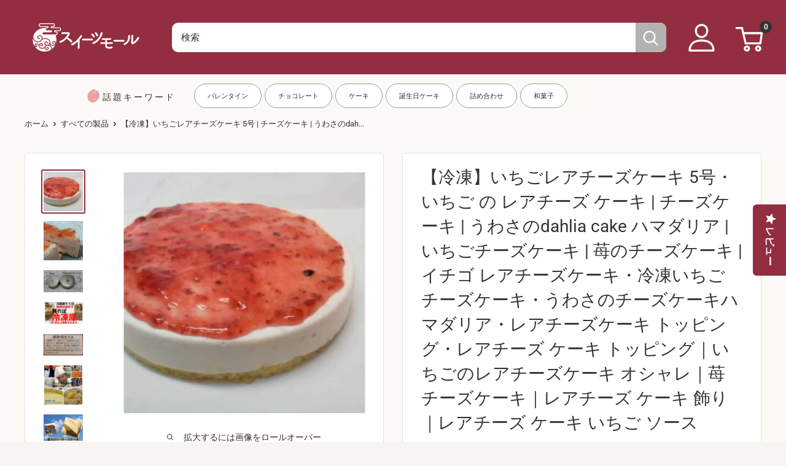

--- FILE ---
content_type: text/html; charset=utf-8
request_url: https://shop.sweetsvillage.com/products/hamadalia-ichigoreacheesecake5
body_size: 126407
content:
<!doctype html>

<html class="no-js" lang="ja">
<head>
  <script type="application/vnd.locksmith+json" data-locksmith>{"version":"v254","locked":false,"initialized":true,"scope":"product","access_granted":true,"access_denied":false,"requires_customer":false,"manual_lock":false,"remote_lock":false,"has_timeout":false,"remote_rendered":null,"hide_resource":false,"hide_links_to_resource":false,"transparent":true,"locks":{"all":[],"opened":[]},"keys":[],"keys_signature":"505a5fcc1940bdebc7cfd9d5678663fb1692cecfc971745956e66c13c95d4c9f","state":{"template":"product","theme":135756218550,"product":"hamadalia-ichigoreacheesecake5","collection":null,"page":null,"blog":null,"article":null,"app":null},"now":1768980268,"path":"\/products\/hamadalia-ichigoreacheesecake5","locale_root_url":"\/","canonical_url":"https:\/\/shop.sweetsvillage.com\/products\/hamadalia-ichigoreacheesecake5","customer_id":null,"customer_id_signature":"505a5fcc1940bdebc7cfd9d5678663fb1692cecfc971745956e66c13c95d4c9f","cart":null}</script><script data-locksmith>!function(){undefined;!function(){var s=window.Locksmith={},e=document.querySelector('script[type="application/vnd.locksmith+json"]'),n=e&&e.innerHTML;if(s.state={},s.util={},s.loading=!1,n)try{s.state=JSON.parse(n)}catch(d){}if(document.addEventListener&&document.querySelector){var o,a,i,t=[76,79,67,75,83,77,73,84,72,49,49],c=function(){a=t.slice(0)},l="style",r=function(e){e&&27!==e.keyCode&&"click"!==e.type||(document.removeEventListener("keydown",r),document.removeEventListener("click",r),o&&document.body.removeChild(o),o=null)};c(),document.addEventListener("keyup",function(e){if(e.keyCode===a[0]){if(clearTimeout(i),a.shift(),0<a.length)return void(i=setTimeout(c,1e3));c(),r(),(o=document.createElement("div"))[l].width="50%",o[l].maxWidth="1000px",o[l].height="85%",o[l].border="1px rgba(0, 0, 0, 0.2) solid",o[l].background="rgba(255, 255, 255, 0.99)",o[l].borderRadius="4px",o[l].position="fixed",o[l].top="50%",o[l].left="50%",o[l].transform="translateY(-50%) translateX(-50%)",o[l].boxShadow="0 2px 5px rgba(0, 0, 0, 0.3), 0 0 100vh 100vw rgba(0, 0, 0, 0.5)",o[l].zIndex="2147483645";var t=document.createElement("textarea");t.value=JSON.stringify(JSON.parse(n),null,2),t[l].border="none",t[l].display="block",t[l].boxSizing="border-box",t[l].width="100%",t[l].height="100%",t[l].background="transparent",t[l].padding="22px",t[l].fontFamily="monospace",t[l].fontSize="14px",t[l].color="#333",t[l].resize="none",t[l].outline="none",t.readOnly=!0,o.appendChild(t),document.body.appendChild(o),t.addEventListener("click",function(e){e.stopImmediatePropagation()}),t.select(),document.addEventListener("keydown",r),document.addEventListener("click",r)}})}s.isEmbedded=-1!==window.location.search.indexOf("_ab=0&_fd=0&_sc=1"),s.path=s.state.path||window.location.pathname,s.basePath=s.state.locale_root_url.concat("/apps/locksmith").replace(/^\/\//,"/"),s.reloading=!1,s.util.console=window.console||{log:function(){},error:function(){}},s.util.makeUrl=function(e,t){var n,o=s.basePath+e,a=[],i=s.cache();for(n in i)a.push(n+"="+encodeURIComponent(i[n]));for(n in t)a.push(n+"="+encodeURIComponent(t[n]));return s.state.customer_id&&(a.push("customer_id="+encodeURIComponent(s.state.customer_id)),a.push("customer_id_signature="+encodeURIComponent(s.state.customer_id_signature))),o+=(-1===o.indexOf("?")?"?":"&")+a.join("&")},s._initializeCallbacks=[],s.on=function(e,t){if("initialize"!==e)throw'Locksmith.on() currently only supports the "initialize" event';s._initializeCallbacks.push(t)},s.initializeSession=function(e){if(!s.isEmbedded){var t=!1,n=!0,o=!0;(e=e||{}).silent&&(o=n=!(t=!0)),s.ping({silent:t,spinner:n,reload:o,callback:function(){s._initializeCallbacks.forEach(function(e){e()})}})}},s.cache=function(e){var t={};try{var n=function a(e){return(document.cookie.match("(^|; )"+e+"=([^;]*)")||0)[2]};t=JSON.parse(decodeURIComponent(n("locksmith-params")||"{}"))}catch(d){}if(e){for(var o in e)t[o]=e[o];document.cookie="locksmith-params=; expires=Thu, 01 Jan 1970 00:00:00 GMT; path=/",document.cookie="locksmith-params="+encodeURIComponent(JSON.stringify(t))+"; path=/"}return t},s.cache.cart=s.state.cart,s.cache.cartLastSaved=null,s.params=s.cache(),s.util.reload=function(){s.reloading=!0;try{window.location.href=window.location.href.replace(/#.*/,"")}catch(d){s.util.console.error("Preferred reload method failed",d),window.location.reload()}},s.cache.saveCart=function(e){if(!s.cache.cart||s.cache.cart===s.cache.cartLastSaved)return e?e():null;var t=s.cache.cartLastSaved;s.cache.cartLastSaved=s.cache.cart,fetch("/cart/update.js",{method:"POST",headers:{"Content-Type":"application/json",Accept:"application/json"},body:JSON.stringify({attributes:{locksmith:s.cache.cart}})}).then(function(e){if(!e.ok)throw new Error("Cart update failed: "+e.status);return e.json()}).then(function(){e&&e()})["catch"](function(e){if(s.cache.cartLastSaved=t,!s.reloading)throw e})},s.util.spinnerHTML='<style>body{background:#FFF}@keyframes spin{from{transform:rotate(0deg)}to{transform:rotate(360deg)}}#loading{display:flex;width:100%;height:50vh;color:#777;align-items:center;justify-content:center}#loading .spinner{display:block;animation:spin 600ms linear infinite;position:relative;width:50px;height:50px}#loading .spinner-ring{stroke:currentColor;stroke-dasharray:100%;stroke-width:2px;stroke-linecap:round;fill:none}</style><div id="loading"><div class="spinner"><svg width="100%" height="100%"><svg preserveAspectRatio="xMinYMin"><circle class="spinner-ring" cx="50%" cy="50%" r="45%"></circle></svg></svg></div></div>',s.util.clobberBody=function(e){document.body.innerHTML=e},s.util.clobberDocument=function(e){e.responseText&&(e=e.responseText),document.documentElement&&document.removeChild(document.documentElement);var t=document.open("text/html","replace");t.writeln(e),t.close(),setTimeout(function(){var e=t.querySelector("[autofocus]");e&&e.focus()},100)},s.util.serializeForm=function(e){if(e&&"FORM"===e.nodeName){var t,n,o={};for(t=e.elements.length-1;0<=t;t-=1)if(""!==e.elements[t].name)switch(e.elements[t].nodeName){case"INPUT":switch(e.elements[t].type){default:case"text":case"hidden":case"password":case"button":case"reset":case"submit":o[e.elements[t].name]=e.elements[t].value;break;case"checkbox":case"radio":e.elements[t].checked&&(o[e.elements[t].name]=e.elements[t].value);break;case"file":}break;case"TEXTAREA":o[e.elements[t].name]=e.elements[t].value;break;case"SELECT":switch(e.elements[t].type){case"select-one":o[e.elements[t].name]=e.elements[t].value;break;case"select-multiple":for(n=e.elements[t].options.length-1;0<=n;n-=1)e.elements[t].options[n].selected&&(o[e.elements[t].name]=e.elements[t].options[n].value)}break;case"BUTTON":switch(e.elements[t].type){case"reset":case"submit":case"button":o[e.elements[t].name]=e.elements[t].value}}return o}},s.util.on=function(e,i,s,t){t=t||document;var c="locksmith-"+e+i,n=function(e){var t=e.target,n=e.target.parentElement,o=t&&t.className&&(t.className.baseVal||t.className)||"",a=n&&n.className&&(n.className.baseVal||n.className)||"";("string"==typeof o&&-1!==o.split(/\s+/).indexOf(i)||"string"==typeof a&&-1!==a.split(/\s+/).indexOf(i))&&!e[c]&&(e[c]=!0,s(e))};t.attachEvent?t.attachEvent(e,n):t.addEventListener(e,n,!1)},s.util.enableActions=function(e){s.util.on("click","locksmith-action",function(e){e.preventDefault();var t=e.target;t.dataset.confirmWith&&!confirm(t.dataset.confirmWith)||(t.disabled=!0,t.innerText=t.dataset.disableWith,s.post("/action",t.dataset.locksmithParams,{spinner:!1,type:"text",success:function(e){(e=JSON.parse(e.responseText)).message&&alert(e.message),s.util.reload()}}))},e)},s.util.inject=function(e,t){var n=["data","locksmith","append"];if(-1!==t.indexOf(n.join("-"))){var o=document.createElement("div");o.innerHTML=t,e.appendChild(o)}else e.innerHTML=t;var a,i,s=e.querySelectorAll("script");for(i=0;i<s.length;++i){a=s[i];var c=document.createElement("script");if(a.type&&(c.type=a.type),a.src)c.src=a.src;else{var l=document.createTextNode(a.innerHTML);c.appendChild(l)}e.appendChild(c)}var r=e.querySelector("[autofocus]");r&&r.focus()},s.post=function(e,t,n){!1!==(n=n||{}).spinner&&s.util.clobberBody(s.util.spinnerHTML);var o={};n.container===document?(o.layout=1,n.success=function(e){s.util.clobberDocument(e)}):n.container&&(o.layout=0,n.success=function(e){var t=document.getElementById(n.container);s.util.inject(t,e),t.id===t.firstChild.id&&t.parentElement.replaceChild(t.firstChild,t)}),n.form_type&&(t.form_type=n.form_type),n.include_layout_classes!==undefined&&(t.include_layout_classes=n.include_layout_classes),n.lock_id!==undefined&&(t.lock_id=n.lock_id),s.loading=!0;var a=s.util.makeUrl(e,o),i="json"===n.type||"text"===n.type;fetch(a,{method:"POST",headers:{"Content-Type":"application/json",Accept:i?"application/json":"text/html"},body:JSON.stringify(t)}).then(function(e){if(!e.ok)throw new Error("Request failed: "+e.status);return e.text()}).then(function(e){var t=n.success||s.util.clobberDocument;t(i?{responseText:e}:e)})["catch"](function(e){if(!s.reloading)if("dashboard.weglot.com"!==window.location.host){if(!n.silent)throw alert("Something went wrong! Please refresh and try again."),e;console.error(e)}else console.error(e)})["finally"](function(){s.loading=!1})},s.postResource=function(e,t){e.path=s.path,e.search=window.location.search,e.state=s.state,e.passcode&&(e.passcode=e.passcode.trim()),e.email&&(e.email=e.email.trim()),e.state.cart=s.cache.cart,e.locksmith_json=s.jsonTag,e.locksmith_json_signature=s.jsonTagSignature,s.post("/resource",e,t)},s.ping=function(e){if(!s.isEmbedded){e=e||{};var t=function(){e.reload?s.util.reload():"function"==typeof e.callback&&e.callback()};s.post("/ping",{path:s.path,search:window.location.search,state:s.state},{spinner:!!e.spinner,silent:"undefined"==typeof e.silent||e.silent,type:"text",success:function(e){e&&e.responseText?((e=JSON.parse(e.responseText)).messages&&0<e.messages.length&&s.showMessages(e.messages),e.cart&&s.cache.cart!==e.cart?(s.cache.cart=e.cart,s.cache.saveCart(function(){t(),e.cart&&e.cart.match(/^.+:/)&&s.util.reload()})):t()):console.error("[Locksmith] Invalid result in ping callback:",e)}})}},s.timeoutMonitor=function(){var e=s.cache.cart;s.ping({callback:function(){e!==s.cache.cart||setTimeout(function(){s.timeoutMonitor()},6e4)}})},s.showMessages=function(e){var t=document.createElement("div");t.style.position="fixed",t.style.left=0,t.style.right=0,t.style.bottom="-50px",t.style.opacity=0,t.style.background="#191919",t.style.color="#ddd",t.style.transition="bottom 0.2s, opacity 0.2s",t.style.zIndex=999999,t.innerHTML="        <style>          .locksmith-ab .locksmith-b { display: none; }          .locksmith-ab.toggled .locksmith-b { display: flex; }          .locksmith-ab.toggled .locksmith-a { display: none; }          .locksmith-flex { display: flex; flex-wrap: wrap; justify-content: space-between; align-items: center; padding: 10px 20px; }          .locksmith-message + .locksmith-message { border-top: 1px #555 solid; }          .locksmith-message a { color: inherit; font-weight: bold; }          .locksmith-message a:hover { color: inherit; opacity: 0.8; }          a.locksmith-ab-toggle { font-weight: inherit; text-decoration: underline; }          .locksmith-text { flex-grow: 1; }          .locksmith-cta { flex-grow: 0; text-align: right; }          .locksmith-cta button { transform: scale(0.8); transform-origin: left; }          .locksmith-cta > * { display: block; }          .locksmith-cta > * + * { margin-top: 10px; }          .locksmith-message a.locksmith-close { flex-grow: 0; text-decoration: none; margin-left: 15px; font-size: 30px; font-family: monospace; display: block; padding: 2px 10px; }                    @media screen and (max-width: 600px) {            .locksmith-wide-only { display: none !important; }            .locksmith-flex { padding: 0 15px; }            .locksmith-flex > * { margin-top: 5px; margin-bottom: 5px; }            .locksmith-cta { text-align: left; }          }                    @media screen and (min-width: 601px) {            .locksmith-narrow-only { display: none !important; }          }        </style>      "+e.map(function(e){return'<div class="locksmith-message">'+e+"</div>"}).join(""),document.body.appendChild(t),document.body.style.position="relative",document.body.parentElement.style.paddingBottom=t.offsetHeight+"px",setTimeout(function(){t.style.bottom=0,t.style.opacity=1},50),s.util.on("click","locksmith-ab-toggle",function(e){e.preventDefault();for(var t=e.target.parentElement;-1===t.className.split(" ").indexOf("locksmith-ab");)t=t.parentElement;-1!==t.className.split(" ").indexOf("toggled")?t.className=t.className.replace("toggled",""):t.className=t.className+" toggled"}),s.util.enableActions(t)}}()}();</script>
      <script data-locksmith>Locksmith.cache.cart=null</script>

  <script data-locksmith>Locksmith.jsonTag="{\"version\":\"v254\",\"locked\":false,\"initialized\":true,\"scope\":\"product\",\"access_granted\":true,\"access_denied\":false,\"requires_customer\":false,\"manual_lock\":false,\"remote_lock\":false,\"has_timeout\":false,\"remote_rendered\":null,\"hide_resource\":false,\"hide_links_to_resource\":false,\"transparent\":true,\"locks\":{\"all\":[],\"opened\":[]},\"keys\":[],\"keys_signature\":\"505a5fcc1940bdebc7cfd9d5678663fb1692cecfc971745956e66c13c95d4c9f\",\"state\":{\"template\":\"product\",\"theme\":135756218550,\"product\":\"hamadalia-ichigoreacheesecake5\",\"collection\":null,\"page\":null,\"blog\":null,\"article\":null,\"app\":null},\"now\":1768980268,\"path\":\"\\\/products\\\/hamadalia-ichigoreacheesecake5\",\"locale_root_url\":\"\\\/\",\"canonical_url\":\"https:\\\/\\\/shop.sweetsvillage.com\\\/products\\\/hamadalia-ichigoreacheesecake5\",\"customer_id\":null,\"customer_id_signature\":\"505a5fcc1940bdebc7cfd9d5678663fb1692cecfc971745956e66c13c95d4c9f\",\"cart\":null}";Locksmith.jsonTagSignature="fb557890d247a071bcbd7f02015a0418066877eb8e27bfa7e978318227ab5a1b"</script>
  <!-- Added by AVADA SEO Suite -->
  <script>
  const avadaLightJsExclude = ['cdn.nfcube.com', 'assets/ecom.js', 'variant-title-king', 'linked_options_variants', 'smile-loader.js', 'smart-product-filter-search', 'rivo-loyalty-referrals', 'avada-cookie-consent', 'consentmo-gdpr', 'quinn', 'pandectes'];
  const avadaLightJsInclude = ['https://www.googletagmanager.com/', 'https://connect.facebook.net/', 'https://business-api.tiktok.com/', 'https://static.klaviyo.com/', 'http://js-na2.hscollectedforms.net/', 'https://cdn.hextom.com/', 'https://cdn.boostcommerce.io/', 'https://cdn.shopify.com/extensions/8648fe52-80ad-4e60-9315-bf34538e4f77/easypoints-63/assets/', 'https://cdn.shopify.com/extensions/be2daf3a-fd8e-48fa-bee0-40b2fa5c8588/sami-product-labels-183/assets/'];
  window.AVADA_SPEED_BLACKLIST = avadaLightJsInclude.map(item => new RegExp(item, 'i'));
  window.AVADA_SPEED_WHITELIST = avadaLightJsExclude.map(item => new RegExp(item, 'i'));
</script>

<script>
  const isSpeedUpEnable = !1761550260000 || Date.now() < 1761550260000;
  if (isSpeedUpEnable) {
    const avadaSpeedUp=1;
    if(isSpeedUpEnable) {
  function _0x55aa(_0x575858,_0x2fd0be){const _0x30a92f=_0x1cb5();return _0x55aa=function(_0x4e8b41,_0xcd1690){_0x4e8b41=_0x4e8b41-(0xb5e+0xd*0x147+-0x1b1a);let _0x1c09f7=_0x30a92f[_0x4e8b41];return _0x1c09f7;},_0x55aa(_0x575858,_0x2fd0be);}(function(_0x4ad4dc,_0x42545f){const _0x5c7741=_0x55aa,_0x323f4d=_0x4ad4dc();while(!![]){try{const _0x588ea5=parseInt(_0x5c7741(0x10c))/(0xb6f+-0x1853+0xce5)*(-parseInt(_0x5c7741(0x157))/(-0x2363*0x1+0x1dd4+0x591*0x1))+-parseInt(_0x5c7741(0x171))/(0x269b+-0xeb+-0xf*0x283)*(parseInt(_0x5c7741(0x116))/(0x2e1+0x1*0x17b3+-0x110*0x19))+-parseInt(_0x5c7741(0x147))/(-0x1489+-0x312*0x6+0x26fa*0x1)+-parseInt(_0x5c7741(0xfa))/(-0x744+0x1*0xb5d+-0x413)*(-parseInt(_0x5c7741(0x102))/(-0x1e87+0x9e*-0x16+0x2c22))+parseInt(_0x5c7741(0x136))/(0x1e2d+0x1498+-0x1a3*0x1f)+parseInt(_0x5c7741(0x16e))/(0x460+0x1d96+0x3*-0xb4f)*(-parseInt(_0x5c7741(0xe3))/(-0x9ca+-0x1*-0x93f+0x1*0x95))+parseInt(_0x5c7741(0xf8))/(-0x1f73*0x1+0x6*-0x510+0x3dde);if(_0x588ea5===_0x42545f)break;else _0x323f4d['push'](_0x323f4d['shift']());}catch(_0x5d6d7e){_0x323f4d['push'](_0x323f4d['shift']());}}}(_0x1cb5,-0x193549+0x5dc3*-0x31+-0x2f963*-0x13),(function(){const _0x5cb2b4=_0x55aa,_0x23f9e9={'yXGBq':function(_0x237aef,_0x385938){return _0x237aef!==_0x385938;},'XduVF':function(_0x21018d,_0x56ff60){return _0x21018d===_0x56ff60;},'RChnz':_0x5cb2b4(0xf4)+_0x5cb2b4(0xe9)+_0x5cb2b4(0x14a),'TAsuR':function(_0xe21eca,_0x33e114){return _0xe21eca%_0x33e114;},'EvLYw':function(_0x1326ad,_0x261d04){return _0x1326ad!==_0x261d04;},'nnhAQ':_0x5cb2b4(0x107),'swpMF':_0x5cb2b4(0x16d),'plMMu':_0x5cb2b4(0xe8)+_0x5cb2b4(0x135),'PqBPA':function(_0x2ba85c,_0x35b541){return _0x2ba85c<_0x35b541;},'NKPCA':_0x5cb2b4(0xfc),'TINqh':function(_0x4116e3,_0x3ffd02,_0x2c8722){return _0x4116e3(_0x3ffd02,_0x2c8722);},'BAueN':_0x5cb2b4(0x120),'NgloT':_0x5cb2b4(0x14c),'ThSSU':function(_0xeb212a,_0x4341c1){return _0xeb212a+_0x4341c1;},'lDDHN':function(_0x4a1a48,_0x45ebfb){return _0x4a1a48 instanceof _0x45ebfb;},'toAYB':function(_0xcf0fa9,_0xf5fa6a){return _0xcf0fa9 instanceof _0xf5fa6a;},'VMiyW':function(_0x5300e4,_0x44e0f4){return _0x5300e4(_0x44e0f4);},'iyhbw':_0x5cb2b4(0x119),'zuWfR':function(_0x19c3e4,_0x4ee6e8){return _0x19c3e4<_0x4ee6e8;},'vEmrv':function(_0xd798cf,_0x5ea2dd){return _0xd798cf!==_0x5ea2dd;},'yxERj':function(_0x24b03b,_0x5aa292){return _0x24b03b||_0x5aa292;},'MZpwM':_0x5cb2b4(0x110)+_0x5cb2b4(0x109)+'pt','IeUHK':function(_0x5a4c7e,_0x2edf70){return _0x5a4c7e-_0x2edf70;},'Idvge':function(_0x3b526e,_0x36b469){return _0x3b526e<_0x36b469;},'qRwfm':_0x5cb2b4(0x16b)+_0x5cb2b4(0xf1),'CvXDN':function(_0x4b4208,_0x1db216){return _0x4b4208<_0x1db216;},'acPIM':function(_0x7d44b7,_0x3020d2){return _0x7d44b7(_0x3020d2);},'MyLMO':function(_0x22d4b2,_0xe7a6a0){return _0x22d4b2<_0xe7a6a0;},'boDyh':function(_0x176992,_0x346381,_0xab7fc){return _0x176992(_0x346381,_0xab7fc);},'ZANXD':_0x5cb2b4(0x10f)+_0x5cb2b4(0x12a)+_0x5cb2b4(0x142),'CXwRZ':_0x5cb2b4(0x123)+_0x5cb2b4(0x15f),'AuMHM':_0x5cb2b4(0x161),'KUuFZ':_0x5cb2b4(0xe6),'MSwtw':_0x5cb2b4(0x13a),'ERvPB':_0x5cb2b4(0x134),'ycTDj':_0x5cb2b4(0x15b),'Tvhir':_0x5cb2b4(0x154)},_0x469be1=_0x23f9e9[_0x5cb2b4(0x153)],_0x36fe07={'blacklist':window[_0x5cb2b4(0x11f)+_0x5cb2b4(0x115)+'T'],'whitelist':window[_0x5cb2b4(0x11f)+_0x5cb2b4(0x13e)+'T']},_0x26516a={'blacklisted':[]},_0x34e4a6=(_0x2be2f5,_0x25b3b2)=>{const _0x80dd2=_0x5cb2b4;if(_0x2be2f5&&(!_0x25b3b2||_0x23f9e9[_0x80dd2(0x13b)](_0x25b3b2,_0x469be1))&&(!_0x36fe07[_0x80dd2(0x170)]||_0x36fe07[_0x80dd2(0x170)][_0x80dd2(0x151)](_0xa5c7cf=>_0xa5c7cf[_0x80dd2(0x12b)](_0x2be2f5)))&&(!_0x36fe07[_0x80dd2(0x165)]||_0x36fe07[_0x80dd2(0x165)][_0x80dd2(0x156)](_0x4e2570=>!_0x4e2570[_0x80dd2(0x12b)](_0x2be2f5)))&&_0x23f9e9[_0x80dd2(0xf7)](avadaSpeedUp,0x5*0x256+-0x1*0x66c+-0x542+0.5)&&_0x2be2f5[_0x80dd2(0x137)](_0x23f9e9[_0x80dd2(0xe7)])){const _0x413c89=_0x2be2f5[_0x80dd2(0x16c)];return _0x23f9e9[_0x80dd2(0xf7)](_0x23f9e9[_0x80dd2(0x11e)](_0x413c89,-0x1deb*-0x1+0xf13+-0x2cfc),0x1176+-0x78b*0x5+0x1441);}return _0x2be2f5&&(!_0x25b3b2||_0x23f9e9[_0x80dd2(0xed)](_0x25b3b2,_0x469be1))&&(!_0x36fe07[_0x80dd2(0x170)]||_0x36fe07[_0x80dd2(0x170)][_0x80dd2(0x151)](_0x3d689d=>_0x3d689d[_0x80dd2(0x12b)](_0x2be2f5)))&&(!_0x36fe07[_0x80dd2(0x165)]||_0x36fe07[_0x80dd2(0x165)][_0x80dd2(0x156)](_0x26a7b3=>!_0x26a7b3[_0x80dd2(0x12b)](_0x2be2f5)));},_0x11462f=function(_0x42927f){const _0x346823=_0x5cb2b4,_0x5426ae=_0x42927f[_0x346823(0x159)+'te'](_0x23f9e9[_0x346823(0x14e)]);return _0x36fe07[_0x346823(0x170)]&&_0x36fe07[_0x346823(0x170)][_0x346823(0x156)](_0x107b0d=>!_0x107b0d[_0x346823(0x12b)](_0x5426ae))||_0x36fe07[_0x346823(0x165)]&&_0x36fe07[_0x346823(0x165)][_0x346823(0x151)](_0x1e7160=>_0x1e7160[_0x346823(0x12b)](_0x5426ae));},_0x39299f=new MutationObserver(_0x45c995=>{const _0x21802a=_0x5cb2b4,_0x3bc801={'mafxh':function(_0x6f9c57,_0x229989){const _0x9d39b1=_0x55aa;return _0x23f9e9[_0x9d39b1(0xf7)](_0x6f9c57,_0x229989);},'SrchE':_0x23f9e9[_0x21802a(0xe2)],'pvjbV':_0x23f9e9[_0x21802a(0xf6)]};for(let _0x333494=-0x7d7+-0x893+0x106a;_0x23f9e9[_0x21802a(0x158)](_0x333494,_0x45c995[_0x21802a(0x16c)]);_0x333494++){const {addedNodes:_0x1b685b}=_0x45c995[_0x333494];for(let _0x2f087=0x1f03+0x84b+0x1*-0x274e;_0x23f9e9[_0x21802a(0x158)](_0x2f087,_0x1b685b[_0x21802a(0x16c)]);_0x2f087++){const _0x4e5bac=_0x1b685b[_0x2f087];if(_0x23f9e9[_0x21802a(0xf7)](_0x4e5bac[_0x21802a(0x121)],-0x1f3a+-0x1*0x1b93+-0x3*-0x139a)&&_0x23f9e9[_0x21802a(0xf7)](_0x4e5bac[_0x21802a(0x152)],_0x23f9e9[_0x21802a(0xe0)])){const _0x5d9a67=_0x4e5bac[_0x21802a(0x107)],_0x3fb522=_0x4e5bac[_0x21802a(0x16d)];if(_0x23f9e9[_0x21802a(0x103)](_0x34e4a6,_0x5d9a67,_0x3fb522)){_0x26516a[_0x21802a(0x160)+'d'][_0x21802a(0x128)]([_0x4e5bac,_0x4e5bac[_0x21802a(0x16d)]]),_0x4e5bac[_0x21802a(0x16d)]=_0x469be1;const _0x1e52da=function(_0x2c95ff){const _0x359b13=_0x21802a;if(_0x3bc801[_0x359b13(0x118)](_0x4e5bac[_0x359b13(0x159)+'te'](_0x3bc801[_0x359b13(0x166)]),_0x469be1))_0x2c95ff[_0x359b13(0x112)+_0x359b13(0x150)]();_0x4e5bac[_0x359b13(0xec)+_0x359b13(0x130)](_0x3bc801[_0x359b13(0xe4)],_0x1e52da);};_0x4e5bac[_0x21802a(0x12d)+_0x21802a(0x163)](_0x23f9e9[_0x21802a(0xf6)],_0x1e52da),_0x4e5bac[_0x21802a(0x12c)+_0x21802a(0x131)]&&_0x4e5bac[_0x21802a(0x12c)+_0x21802a(0x131)][_0x21802a(0x11a)+'d'](_0x4e5bac);}}}}});_0x39299f[_0x5cb2b4(0x105)](document[_0x5cb2b4(0x10b)+_0x5cb2b4(0x16a)],{'childList':!![],'subtree':!![]});const _0x2910a9=/[|\\{}()\[\]^$+*?.]/g,_0xa9f173=function(..._0x1baa33){const _0x3053cc=_0x5cb2b4,_0x2e6f61={'mMWha':function(_0x158c76,_0x5c404b){const _0x25a05c=_0x55aa;return _0x23f9e9[_0x25a05c(0xf7)](_0x158c76,_0x5c404b);},'BXirI':_0x23f9e9[_0x3053cc(0x141)],'COGok':function(_0x421bf7,_0x55453a){const _0x4fd417=_0x3053cc;return _0x23f9e9[_0x4fd417(0x167)](_0x421bf7,_0x55453a);},'XLSAp':function(_0x193984,_0x35c446){const _0x5bbecf=_0x3053cc;return _0x23f9e9[_0x5bbecf(0xed)](_0x193984,_0x35c446);},'EygRw':function(_0xfbb69c,_0x21b15d){const _0xe5c840=_0x3053cc;return _0x23f9e9[_0xe5c840(0x104)](_0xfbb69c,_0x21b15d);},'xZuNx':_0x23f9e9[_0x3053cc(0x139)],'SBUaW':function(_0x5739bf,_0x2c2fab){const _0x42cbb1=_0x3053cc;return _0x23f9e9[_0x42cbb1(0x172)](_0x5739bf,_0x2c2fab);},'EAoTR':function(_0x123b29,_0x5b29bf){const _0x2828d2=_0x3053cc;return _0x23f9e9[_0x2828d2(0x11d)](_0x123b29,_0x5b29bf);},'cdYdq':_0x23f9e9[_0x3053cc(0x14e)],'WzJcf':_0x23f9e9[_0x3053cc(0xe2)],'nytPK':function(_0x53f733,_0x4ad021){const _0x4f0333=_0x3053cc;return _0x23f9e9[_0x4f0333(0x148)](_0x53f733,_0x4ad021);},'oUrHG':_0x23f9e9[_0x3053cc(0x14d)],'dnxjX':function(_0xed6b5f,_0x573f55){const _0x57aa03=_0x3053cc;return _0x23f9e9[_0x57aa03(0x15a)](_0xed6b5f,_0x573f55);}};_0x23f9e9[_0x3053cc(0x15d)](_0x1baa33[_0x3053cc(0x16c)],-0x1a3*-0x9+-0xf9*0xb+-0x407*0x1)?(_0x36fe07[_0x3053cc(0x170)]=[],_0x36fe07[_0x3053cc(0x165)]=[]):(_0x36fe07[_0x3053cc(0x170)]&&(_0x36fe07[_0x3053cc(0x170)]=_0x36fe07[_0x3053cc(0x170)][_0x3053cc(0x106)](_0xa8e001=>_0x1baa33[_0x3053cc(0x156)](_0x4a8a28=>{const _0x2e425b=_0x3053cc;if(_0x2e6f61[_0x2e425b(0x111)](typeof _0x4a8a28,_0x2e6f61[_0x2e425b(0x155)]))return!_0xa8e001[_0x2e425b(0x12b)](_0x4a8a28);else{if(_0x2e6f61[_0x2e425b(0xeb)](_0x4a8a28,RegExp))return _0x2e6f61[_0x2e425b(0x145)](_0xa8e001[_0x2e425b(0xdf)](),_0x4a8a28[_0x2e425b(0xdf)]());}}))),_0x36fe07[_0x3053cc(0x165)]&&(_0x36fe07[_0x3053cc(0x165)]=[..._0x36fe07[_0x3053cc(0x165)],..._0x1baa33[_0x3053cc(0xff)](_0x4e4c02=>{const _0x7c755c=_0x3053cc;if(_0x23f9e9[_0x7c755c(0xf7)](typeof _0x4e4c02,_0x23f9e9[_0x7c755c(0x141)])){const _0x932437=_0x4e4c02[_0x7c755c(0xea)](_0x2910a9,_0x23f9e9[_0x7c755c(0x16f)]),_0x34e686=_0x23f9e9[_0x7c755c(0xf0)](_0x23f9e9[_0x7c755c(0xf0)]('.*',_0x932437),'.*');if(_0x36fe07[_0x7c755c(0x165)][_0x7c755c(0x156)](_0x21ef9a=>_0x21ef9a[_0x7c755c(0xdf)]()!==_0x34e686[_0x7c755c(0xdf)]()))return new RegExp(_0x34e686);}else{if(_0x23f9e9[_0x7c755c(0x117)](_0x4e4c02,RegExp)){if(_0x36fe07[_0x7c755c(0x165)][_0x7c755c(0x156)](_0x5a3f09=>_0x5a3f09[_0x7c755c(0xdf)]()!==_0x4e4c02[_0x7c755c(0xdf)]()))return _0x4e4c02;}}return null;})[_0x3053cc(0x106)](Boolean)]));const _0x3eeb55=document[_0x3053cc(0x11b)+_0x3053cc(0x10e)](_0x23f9e9[_0x3053cc(0xf0)](_0x23f9e9[_0x3053cc(0xf0)](_0x23f9e9[_0x3053cc(0x122)],_0x469be1),'"]'));for(let _0xf831f7=-0x21aa+-0x1793+0x393d*0x1;_0x23f9e9[_0x3053cc(0x14b)](_0xf831f7,_0x3eeb55[_0x3053cc(0x16c)]);_0xf831f7++){const _0x5868cb=_0x3eeb55[_0xf831f7];_0x23f9e9[_0x3053cc(0x132)](_0x11462f,_0x5868cb)&&(_0x26516a[_0x3053cc(0x160)+'d'][_0x3053cc(0x128)]([_0x5868cb,_0x23f9e9[_0x3053cc(0x14d)]]),_0x5868cb[_0x3053cc(0x12c)+_0x3053cc(0x131)][_0x3053cc(0x11a)+'d'](_0x5868cb));}let _0xdf8cd0=-0x17da+0x2461+-0xc87*0x1;[..._0x26516a[_0x3053cc(0x160)+'d']][_0x3053cc(0x10d)](([_0x226aeb,_0x33eaa7],_0xe33bca)=>{const _0x2aa7bf=_0x3053cc;if(_0x2e6f61[_0x2aa7bf(0x143)](_0x11462f,_0x226aeb)){const _0x41da0d=document[_0x2aa7bf(0x11c)+_0x2aa7bf(0x131)](_0x2e6f61[_0x2aa7bf(0x127)]);for(let _0x6784c7=0xd7b+-0xaa5+-0x2d6;_0x2e6f61[_0x2aa7bf(0x164)](_0x6784c7,_0x226aeb[_0x2aa7bf(0xe5)][_0x2aa7bf(0x16c)]);_0x6784c7++){const _0x4ca758=_0x226aeb[_0x2aa7bf(0xe5)][_0x6784c7];_0x2e6f61[_0x2aa7bf(0x12f)](_0x4ca758[_0x2aa7bf(0x133)],_0x2e6f61[_0x2aa7bf(0x13f)])&&_0x2e6f61[_0x2aa7bf(0x145)](_0x4ca758[_0x2aa7bf(0x133)],_0x2e6f61[_0x2aa7bf(0x100)])&&_0x41da0d[_0x2aa7bf(0xe1)+'te'](_0x4ca758[_0x2aa7bf(0x133)],_0x226aeb[_0x2aa7bf(0xe5)][_0x6784c7][_0x2aa7bf(0x12e)]);}_0x41da0d[_0x2aa7bf(0xe1)+'te'](_0x2e6f61[_0x2aa7bf(0x13f)],_0x226aeb[_0x2aa7bf(0x107)]),_0x41da0d[_0x2aa7bf(0xe1)+'te'](_0x2e6f61[_0x2aa7bf(0x100)],_0x2e6f61[_0x2aa7bf(0x101)](_0x33eaa7,_0x2e6f61[_0x2aa7bf(0x126)])),document[_0x2aa7bf(0x113)][_0x2aa7bf(0x146)+'d'](_0x41da0d),_0x26516a[_0x2aa7bf(0x160)+'d'][_0x2aa7bf(0x162)](_0x2e6f61[_0x2aa7bf(0x13d)](_0xe33bca,_0xdf8cd0),-0x105d*0x2+0x1*-0xeaa+0x2f65),_0xdf8cd0++;}}),_0x36fe07[_0x3053cc(0x170)]&&_0x23f9e9[_0x3053cc(0xf3)](_0x36fe07[_0x3053cc(0x170)][_0x3053cc(0x16c)],0x10f2+-0x1a42+0x951)&&_0x39299f[_0x3053cc(0x15c)]();},_0x4c2397=document[_0x5cb2b4(0x11c)+_0x5cb2b4(0x131)],_0x573f89={'src':Object[_0x5cb2b4(0x14f)+_0x5cb2b4(0xfd)+_0x5cb2b4(0x144)](HTMLScriptElement[_0x5cb2b4(0xf9)],_0x23f9e9[_0x5cb2b4(0x14e)]),'type':Object[_0x5cb2b4(0x14f)+_0x5cb2b4(0xfd)+_0x5cb2b4(0x144)](HTMLScriptElement[_0x5cb2b4(0xf9)],_0x23f9e9[_0x5cb2b4(0xe2)])};document[_0x5cb2b4(0x11c)+_0x5cb2b4(0x131)]=function(..._0x4db605){const _0x1480b5=_0x5cb2b4,_0x3a6982={'KNNxG':function(_0x32fa39,_0x2a57e4,_0x3cc08f){const _0x5ead12=_0x55aa;return _0x23f9e9[_0x5ead12(0x169)](_0x32fa39,_0x2a57e4,_0x3cc08f);}};if(_0x23f9e9[_0x1480b5(0x13b)](_0x4db605[-0x4*-0x376+0x4*0x2f+-0xe94][_0x1480b5(0x140)+'e'](),_0x23f9e9[_0x1480b5(0x139)]))return _0x4c2397[_0x1480b5(0x114)](document)(..._0x4db605);const _0x2f091d=_0x4c2397[_0x1480b5(0x114)](document)(..._0x4db605);try{Object[_0x1480b5(0xf2)+_0x1480b5(0x149)](_0x2f091d,{'src':{..._0x573f89[_0x1480b5(0x107)],'set'(_0x3ae2bc){const _0x5d6fdc=_0x1480b5;_0x3a6982[_0x5d6fdc(0x129)](_0x34e4a6,_0x3ae2bc,_0x2f091d[_0x5d6fdc(0x16d)])&&_0x573f89[_0x5d6fdc(0x16d)][_0x5d6fdc(0x10a)][_0x5d6fdc(0x125)](this,_0x469be1),_0x573f89[_0x5d6fdc(0x107)][_0x5d6fdc(0x10a)][_0x5d6fdc(0x125)](this,_0x3ae2bc);}},'type':{..._0x573f89[_0x1480b5(0x16d)],'get'(){const _0x436e9e=_0x1480b5,_0x4b63b9=_0x573f89[_0x436e9e(0x16d)][_0x436e9e(0xfb)][_0x436e9e(0x125)](this);if(_0x23f9e9[_0x436e9e(0xf7)](_0x4b63b9,_0x469be1)||_0x23f9e9[_0x436e9e(0x103)](_0x34e4a6,this[_0x436e9e(0x107)],_0x4b63b9))return null;return _0x4b63b9;},'set'(_0x174ea3){const _0x1dff57=_0x1480b5,_0xa2fd13=_0x23f9e9[_0x1dff57(0x103)](_0x34e4a6,_0x2f091d[_0x1dff57(0x107)],_0x2f091d[_0x1dff57(0x16d)])?_0x469be1:_0x174ea3;_0x573f89[_0x1dff57(0x16d)][_0x1dff57(0x10a)][_0x1dff57(0x125)](this,_0xa2fd13);}}}),_0x2f091d[_0x1480b5(0xe1)+'te']=function(_0x5b0870,_0x8c60d5){const _0xab22d4=_0x1480b5;if(_0x23f9e9[_0xab22d4(0xf7)](_0x5b0870,_0x23f9e9[_0xab22d4(0xe2)])||_0x23f9e9[_0xab22d4(0xf7)](_0x5b0870,_0x23f9e9[_0xab22d4(0x14e)]))_0x2f091d[_0x5b0870]=_0x8c60d5;else HTMLScriptElement[_0xab22d4(0xf9)][_0xab22d4(0xe1)+'te'][_0xab22d4(0x125)](_0x2f091d,_0x5b0870,_0x8c60d5);};}catch(_0x5a9461){console[_0x1480b5(0x168)](_0x23f9e9[_0x1480b5(0xef)],_0x5a9461);}return _0x2f091d;};const _0x5883c5=[_0x23f9e9[_0x5cb2b4(0xfe)],_0x23f9e9[_0x5cb2b4(0x13c)],_0x23f9e9[_0x5cb2b4(0xf5)],_0x23f9e9[_0x5cb2b4(0x15e)],_0x23f9e9[_0x5cb2b4(0x138)],_0x23f9e9[_0x5cb2b4(0x124)]],_0x4ab8d2=_0x5883c5[_0x5cb2b4(0xff)](_0x439d08=>{return{'type':_0x439d08,'listener':()=>_0xa9f173(),'options':{'passive':!![]}};});_0x4ab8d2[_0x5cb2b4(0x10d)](_0x4d3535=>{const _0x3882ab=_0x5cb2b4;document[_0x3882ab(0x12d)+_0x3882ab(0x163)](_0x4d3535[_0x3882ab(0x16d)],_0x4d3535[_0x3882ab(0xee)],_0x4d3535[_0x3882ab(0x108)]);});}()));function _0x1cb5(){const _0x15f8e0=['ault','some','tagName','CXwRZ','wheel','BXirI','every','6lYvYYX','PqBPA','getAttribu','IeUHK','touchstart','disconnect','Idvge','ERvPB','/blocked','blackliste','keydown','splice','stener','SBUaW','whitelist','SrchE','toAYB','warn','boDyh','ement','script[typ','length','type','346347wGqEBH','NgloT','blacklist','33OVoYHk','zuWfR','toString','NKPCA','setAttribu','swpMF','230EEqEiq','pvjbV','attributes','mousemove','RChnz','beforescri','y.com/exte','replace','COGok','removeEven','EvLYw','listener','ZANXD','ThSSU','e="','defineProp','MyLMO','cdn.shopif','MSwtw','plMMu','XduVF','22621984JRJQxz','prototype','8818116NVbcZr','get','SCRIPT','ertyDescri','AuMHM','map','WzJcf','nytPK','7kiZatp','TINqh','VMiyW','observe','filter','src','options','n/javascri','set','documentEl','478083wuqgQV','forEach','torAll','Avada cann','applicatio','mMWha','preventDef','head','bind','D_BLACKLIS','75496skzGVx','lDDHN','mafxh','script','removeChil','querySelec','createElem','vEmrv','TAsuR','AVADA_SPEE','string','nodeType','qRwfm','javascript','Tvhir','call','oUrHG','xZuNx','push','KNNxG','ot lazy lo','test','parentElem','addEventLi','value','EAoTR','tListener','ent','acPIM','name','touchmove','ptexecute','6968312SmqlIb','includes','ycTDj','iyhbw','touchend','yXGBq','KUuFZ','dnxjX','D_WHITELIS','cdYdq','toLowerCas','BAueN','ad script','EygRw','ptor','XLSAp','appendChil','4975500NoPAFA','yxERj','erties','nsions','CvXDN','\$&','MZpwM','nnhAQ','getOwnProp'];_0x1cb5=function(){return _0x15f8e0;};return _0x1cb5();}
}
    class LightJsLoader{constructor(e){this.jQs=[],this.listener=this.handleListener.bind(this,e),this.scripts=["default","defer","async"].reduce(((e,t)=>({...e,[t]:[]})),{});const t=this;e.forEach((e=>window.addEventListener(e,t.listener,{passive:!0})))}handleListener(e){const t=this;return e.forEach((e=>window.removeEventListener(e,t.listener))),"complete"===document.readyState?this.handleDOM():document.addEventListener("readystatechange",(e=>{if("complete"===e.target.readyState)return setTimeout(t.handleDOM.bind(t),1)}))}async handleDOM(){this.suspendEvent(),this.suspendJQuery(),this.findScripts(),this.preloadScripts();for(const e of Object.keys(this.scripts))await this.replaceScripts(this.scripts[e]);for(const e of["DOMContentLoaded","readystatechange"])await this.requestRepaint(),document.dispatchEvent(new Event("lightJS-"+e));document.lightJSonreadystatechange&&document.lightJSonreadystatechange();for(const e of["DOMContentLoaded","load"])await this.requestRepaint(),window.dispatchEvent(new Event("lightJS-"+e));await this.requestRepaint(),window.lightJSonload&&window.lightJSonload(),await this.requestRepaint(),this.jQs.forEach((e=>e(window).trigger("lightJS-jquery-load"))),window.dispatchEvent(new Event("lightJS-pageshow")),await this.requestRepaint(),window.lightJSonpageshow&&window.lightJSonpageshow()}async requestRepaint(){return new Promise((e=>requestAnimationFrame(e)))}findScripts(){document.querySelectorAll("script[type=lightJs]").forEach((e=>{e.hasAttribute("src")?e.hasAttribute("async")&&e.async?this.scripts.async.push(e):e.hasAttribute("defer")&&e.defer?this.scripts.defer.push(e):this.scripts.default.push(e):this.scripts.default.push(e)}))}preloadScripts(){const e=this,t=Object.keys(this.scripts).reduce(((t,n)=>[...t,...e.scripts[n]]),[]),n=document.createDocumentFragment();t.forEach((e=>{const t=e.getAttribute("src");if(!t)return;const s=document.createElement("link");s.href=t,s.rel="preload",s.as="script",n.appendChild(s)})),document.head.appendChild(n)}async replaceScripts(e){let t;for(;t=e.shift();)await this.requestRepaint(),new Promise((e=>{const n=document.createElement("script");[...t.attributes].forEach((e=>{"type"!==e.nodeName&&n.setAttribute(e.nodeName,e.nodeValue)})),t.hasAttribute("src")?(n.addEventListener("load",e),n.addEventListener("error",e)):(n.text=t.text,e()),t.parentNode.replaceChild(n,t)}))}suspendEvent(){const e={};[{obj:document,name:"DOMContentLoaded"},{obj:window,name:"DOMContentLoaded"},{obj:window,name:"load"},{obj:window,name:"pageshow"},{obj:document,name:"readystatechange"}].map((t=>function(t,n){function s(n){return e[t].list.indexOf(n)>=0?"lightJS-"+n:n}e[t]||(e[t]={list:[n],add:t.addEventListener,remove:t.removeEventListener},t.addEventListener=(...n)=>{n[0]=s(n[0]),e[t].add.apply(t,n)},t.removeEventListener=(...n)=>{n[0]=s(n[0]),e[t].remove.apply(t,n)})}(t.obj,t.name))),[{obj:document,name:"onreadystatechange"},{obj:window,name:"onpageshow"}].map((e=>function(e,t){let n=e[t];Object.defineProperty(e,t,{get:()=>n||function(){},set:s=>{e["lightJS"+t]=n=s}})}(e.obj,e.name)))}suspendJQuery(){const e=this;let t=window.jQuery;Object.defineProperty(window,"jQuery",{get:()=>t,set(n){if(!n||!n.fn||!e.jQs.includes(n))return void(t=n);n.fn.ready=n.fn.init.prototype.ready=e=>{e.bind(document)(n)};const s=n.fn.on;n.fn.on=n.fn.init.prototype.on=function(...e){if(window!==this[0])return s.apply(this,e),this;const t=e=>e.split(" ").map((e=>"load"===e||0===e.indexOf("load.")?"lightJS-jquery-load":e)).join(" ");return"string"==typeof e[0]||e[0]instanceof String?(e[0]=t(e[0]),s.apply(this,e),this):("object"==typeof e[0]&&Object.keys(e[0]).forEach((n=>{delete Object.assign(e[0],{[t(n)]:e[0][n]})[n]})),s.apply(this,e),this)},e.jQs.push(n),t=n}})}}
new LightJsLoader(["keydown","mousemove","touchend","touchmove","touchstart","wheel"]);
  }
</script>



  <!-- /Added by AVADA SEO Suite -->
  <meta charset="utf-8">
  <meta name="viewport" content="width=device-width, initial-scale=1.0, height=device-height, minimum-scale=1.0, maximum-scale=5.0">
  <meta name="theme-color" content="#932d40">
<title>人気のレアチーズケーキ！いちごたっぷりソースをトッピングしたいちごレアチーズケーキ 5号を通販でお届け | チーズケーキ | うわさのチーズケーキハマダリア | いちごチーズケーキ・いちご の レアチーズ ケーキ | 苺のチーズケーキ | イチゴ レアチーズケーキ・冷凍いちご チーズケーキ・うわさのチーズケーキハマダリア・レアチーズケーキ トッピング・レアチーズ ケーキ トッピング｜いちごのレアチーズケーキ オシャレ｜苺チーズケーキ｜レアチーズ ケーキ 飾り｜レアチーズ ケーキ いちご ソース
</title><meta name="description" content="人気のレアチーズケーキ！いちごたっぷりソースをトッピングしたいちごレアチーズケーキを通販でお届け！卵白を使わずに、生クリームを練り込んだレアチーズケーキ。 約2倍！のイチゴ（※当店比）をふんだんに使ったソースをトッピングしました。 独自の低温焼上製法でチーズケーキに含まれる水分を飛ばさずに「しっとりした美味しさ」を実現したベーシックな焼上げチーズケーキを下層のベースにしています。">
<link rel="canonical" href="https://shop.sweetsvillage.com/products/hamadalia-ichigoreacheesecake5"><link rel="shortcut icon" href="//shop.sweetsvillage.com/cdn/shop/files/1_96x96.png?v=1621497473" type="image/png"><meta name="facebook-domain-verification" content="pj7546msabacedzm1hzp0m5ujcejob" />
  <link rel="preconnect" href="https://cdn.shopify.com">
  <link rel="preconnect" href="https://fonts.shopifycdn.com">
  <link rel="dns-prefetch" href="https://productreviews.shopifycdn.com">
  <link rel="dns-prefetch" href="https://maps.googleapis.com">
  <link rel="dns-prefetch" href="https://maps.gstatic.com">
   <link rel="preconnect" href="https://dev.visualwebsiteoptimizer.com" />

  
  

  <!-- クリティカルCSS以外は遅延読み込み -->
<link rel="preload" href="//shop.sweetsvillage.com/cdn/shop/t/30/assets/slick.css?v=105347522073496785561712940563" as="style" onload="this.onload=null;this.rel='stylesheet'">
<noscript><link rel="stylesheet" href="//shop.sweetsvillage.com/cdn/shop/t/30/assets/slick.css?v=105347522073496785561712940563"></noscript>

<link rel="preload" href="//shop.sweetsvillage.com/cdn/shop/t/30/assets/slick-theme.css?v=10541884051976483521712940589" as="style" onload="this.onload=null;this.rel='stylesheet'">
<noscript><link rel="stylesheet" href="//shop.sweetsvillage.com/cdn/shop/t/30/assets/slick-theme.css?v=10541884051976483521712940589"></noscript>

  

  <meta property="og:type" content="product">
<meta property="og:title" content="【冷凍】いちごレアチーズケーキ 5号 | チーズケーキ | うわさのdahlia cake ハマダリア">
<meta property="og:image" content="http://shop.sweetsvillage.com/cdn/shop/products/5-or-or-dahlia-cake-or-or-or-1.jpg?v=1712347986">
<meta property="og:image:secure_url" content="https://shop.sweetsvillage.com/cdn/shop/products/5-or-or-dahlia-cake-or-or-or-1.jpg?v=1712347986">
<meta property="og:image:width" content="500">
    <meta property="og:image:height" content="500"><meta property="product:price:amount" content="2,430">
  <meta property="product:price:currency" content="JPY"><meta property="og:description" content="人気のレアチーズケーキ！いちごたっぷりソースをトッピングしたいちごレアチーズケーキを通販でお届け！卵白を使わずに、生クリームを練り込んだレアチーズケーキ。 約2倍！のイチゴ（※当店比）をふんだんに使ったソースをトッピングしました。 独自の低温焼上製法でチーズケーキに含まれる水分を飛ばさずに「しっとりした美味しさ」を実現したベーシックな焼上げチーズケーキを下層のベースにしています。">
<meta property="og:url" content="https://shop.sweetsvillage.com/products/hamadalia-ichigoreacheesecake5">
<meta property="og:site_name" content="スイーツモール"><meta name="twitter:card" content="summary"><meta name="twitter:title" content="【冷凍】いちごレアチーズケーキ 5号 | チーズケーキ | うわさのdahlia cake ハマダリア">
<meta name="twitter:description" content="イチゴたっぷり、生クリームたっぷり。しっとり濃厚な低カロリーレアチーズケーキ。毎日の贅沢を。

■内容説明



卵白を使わずに、生クリームを練り込んだレアチーズケーキ。
約2倍！のイチゴ（※当店比）をふんだんに使ったソースをトッピングしました。
独自の低温焼上製法でチーズケーキに含まれる水分を飛ばさずに「しっとりした美味しさ」を実現したベーシックな焼上げチーズケーキを下層のベースにしています。
チーズケーキとイチゴの味を楽しんでください。
毎日食べても飽きない、低カロリー（カロリーオフ）でサッパリあっさりと食べやすいレアチーズケーキです。※冷凍状態にてお届けいたします。【容量】チーズケーキ（ホール）×1個
【サイズ】直径約14.5cm
【使用チーズ】クリームチーズ
【カロリー】60kcal（1/8カット）、482kcal（ホール）
【発送時期】ご注文後2〜5日（冷凍配送）
【保存方法】商品到着後、冷凍保存して下さい
【お召し上がり方法】冷蔵庫で一昼夜、解凍後お召し上がりください。※ソースにイチゴをふんだんに使っているため、自然の赤みが強く出ています。着色料は一切使用しておりません。
〜注意事項〜
・生物ですので、キャンセル・返品はお受け出来ませんのでご了承ください。

■ いちごのレアチーズケーキ 特定原材料
卵、小麦、乳





■ いちごチーズケーキ 賞味期限

冷凍で20日以上、解凍後冷蔵で3日

■ イチゴ レアチーズケーキ 保存方法
要冷凍(-18℃以下)

■ イチゴ レアチーズケーキ 配送方法

冷凍">
<meta name="twitter:image" content="https://shop.sweetsvillage.com/cdn/shop/products/5-or-or-dahlia-cake-or-or-or-1_600x600_crop_center.jpg?v=1712347986">

  <link rel="preload" href="//shop.sweetsvillage.com/cdn/fonts/roboto/roboto_n4.2019d890f07b1852f56ce63ba45b2db45d852cba.woff2" as="font" type="font/woff2" crossorigin>
<link rel="preload" href="//shop.sweetsvillage.com/cdn/fonts/roboto/roboto_n4.2019d890f07b1852f56ce63ba45b2db45d852cba.woff2" as="font" type="font/woff2" crossorigin>

<style>
  @font-face {
  font-family: Roboto;
  font-weight: 400;
  font-style: normal;
  font-display: swap;
  src: url("//shop.sweetsvillage.com/cdn/fonts/roboto/roboto_n4.2019d890f07b1852f56ce63ba45b2db45d852cba.woff2") format("woff2"),
       url("//shop.sweetsvillage.com/cdn/fonts/roboto/roboto_n4.238690e0007583582327135619c5f7971652fa9d.woff") format("woff");
}

  @font-face {
  font-family: Roboto;
  font-weight: 400;
  font-style: normal;
  font-display: swap;
  src: url("//shop.sweetsvillage.com/cdn/fonts/roboto/roboto_n4.2019d890f07b1852f56ce63ba45b2db45d852cba.woff2") format("woff2"),
       url("//shop.sweetsvillage.com/cdn/fonts/roboto/roboto_n4.238690e0007583582327135619c5f7971652fa9d.woff") format("woff");
}

@font-face {
  font-family: Roboto;
  font-weight: 600;
  font-style: normal;
  font-display: swap;
  src: url("//shop.sweetsvillage.com/cdn/fonts/roboto/roboto_n6.3d305d5382545b48404c304160aadee38c90ef9d.woff2") format("woff2"),
       url("//shop.sweetsvillage.com/cdn/fonts/roboto/roboto_n6.bb37be020157f87e181e5489d5e9137ad60c47a2.woff") format("woff");
}

@font-face {
  font-family: Roboto;
  font-weight: 400;
  font-style: italic;
  font-display: swap;
  src: url("//shop.sweetsvillage.com/cdn/fonts/roboto/roboto_i4.57ce898ccda22ee84f49e6b57ae302250655e2d4.woff2") format("woff2"),
       url("//shop.sweetsvillage.com/cdn/fonts/roboto/roboto_i4.b21f3bd061cbcb83b824ae8c7671a82587b264bf.woff") format("woff");
}


  @font-face {
  font-family: Roboto;
  font-weight: 700;
  font-style: normal;
  font-display: swap;
  src: url("//shop.sweetsvillage.com/cdn/fonts/roboto/roboto_n7.f38007a10afbbde8976c4056bfe890710d51dec2.woff2") format("woff2"),
       url("//shop.sweetsvillage.com/cdn/fonts/roboto/roboto_n7.94bfdd3e80c7be00e128703d245c207769d763f9.woff") format("woff");
}

  @font-face {
  font-family: Roboto;
  font-weight: 400;
  font-style: italic;
  font-display: swap;
  src: url("//shop.sweetsvillage.com/cdn/fonts/roboto/roboto_i4.57ce898ccda22ee84f49e6b57ae302250655e2d4.woff2") format("woff2"),
       url("//shop.sweetsvillage.com/cdn/fonts/roboto/roboto_i4.b21f3bd061cbcb83b824ae8c7671a82587b264bf.woff") format("woff");
}

  @font-face {
  font-family: Roboto;
  font-weight: 700;
  font-style: italic;
  font-display: swap;
  src: url("//shop.sweetsvillage.com/cdn/fonts/roboto/roboto_i7.7ccaf9410746f2c53340607c42c43f90a9005937.woff2") format("woff2"),
       url("//shop.sweetsvillage.com/cdn/fonts/roboto/roboto_i7.49ec21cdd7148292bffea74c62c0df6e93551516.woff") format("woff");
}


  :root {
    --default-text-font-size : 15px;
    --base-text-font-size    : 15px;
    --heading-font-family    : Roboto, sans-serif;
    --heading-font-weight    : 400;
    --heading-font-style     : normal;
    --text-font-family       : Roboto, sans-serif;
    --text-font-weight       : 400;
    --text-font-style        : normal;
    --text-font-bolder-weight: 600;
    --text-link-decoration   : underline;

    --text-color               : #3a2a2f;
    --text-color-rgb           : 58, 42, 47;
    --heading-color            : #333333;
    --border-color             : #e7e2de;
    --border-color-rgb         : 231, 226, 222;
    --form-border-color        : #dcd5cf;
    --accent-color             : #932d40;
    --accent-color-rgb         : 147, 45, 64;
    --link-color               : #932d40;
    --link-color-hover         : #581b27;
    --background               : #f7f4f2;
    --secondary-background     : #ffffff;
    --secondary-background-rgb : 255, 255, 255;
    --accent-background        : rgba(147, 45, 64, 0.08);

    --input-background: #ffffff;

    --error-color       : #932d40;
    --error-background  : rgba(147, 45, 64, 0.07);
    --success-color     : #48b448;
    --success-background: rgba(72, 180, 72, 0.11);

    --primary-button-background      : #932d40;
    --primary-button-background-rgb  : 147, 45, 64;
    --primary-button-text-color      : #ffffff;
    --secondary-button-background    : #932d40;
    --secondary-button-background-rgb: 147, 45, 64;
    --secondary-button-text-color    : #ffffff;

    --header-background      : #932d40;
    --header-text-color      : #ffffff;
    --header-light-text-color: #e9e2dd;
    --header-border-color    : rgba(233, 226, 221, 0.3);
    --header-accent-color    : #333333;

    --footer-background-color:    #f7f4f2;
    --footer-heading-text-color:  #3a2a2f;
    --footer-body-text-color:     #3a2a2f;
    --footer-accent-color:        #932d40;
    --footer-accent-color-rgb:    147, 45, 64;
    --footer-border:              1px solid var(--border-color);
    
    --flickity-arrow-color: #bcaea3;--product-on-sale-accent           : #932d40;
    --product-on-sale-accent-rgb       : 147, 45, 64;
    --product-on-sale-color            : #ffffff;
    --product-in-stock-color           : #008a00;
    --product-low-stock-color          : #932d40;
    --product-sold-out-color           : #d1d1d4;
    --product-custom-label-1-background: #932d40;
    --product-custom-label-1-color     : #ffffff;
    --product-custom-label-2-background: #a95ebe;
    --product-custom-label-2-color     : #ffffff;
    --product-review-star-color        : #ffb647;

    --mobile-container-gutter : 20px;
    --desktop-container-gutter: 40px;
  }
</style>

<script>
  // IE11 does not have support for CSS variables, so we have to polyfill them
  if (!(((window || {}).CSS || {}).supports && window.CSS.supports('(--a: 0)'))) {
    const script = document.createElement('script');
    script.type = 'text/javascript';
    script.src = 'https://cdn.jsdelivr.net/npm/css-vars-ponyfill@2';
    script.onload = function() {
      cssVars({});
    };

    document.getElementsByTagName('head')[0].appendChild(script);
  }
</script>

 
<script src="//shop.sweetsvillage.com/cdn/shop/t/30/assets/boost-sd-additional.js?v=94490531270195865321712821909" type="text/javascript"></script>
  <script>
  const boostSDAssetFileURL = "\/\/shop.sweetsvillage.com\/cdn\/shop\/t\/30\/assets\/boost_sd_assets_file_url.gif?v=193673";
  window.boostSDAssetFileURL = boostSDAssetFileURL;

  if (window.boostSDAppConfig) {
    window.boostSDAppConfig.generalSettings.custom_js_asset_url = "//shop.sweetsvillage.com/cdn/shop/t/30/assets/boost-sd-custom.js?v=160962118398746674481712821909";
    window.boostSDAppConfig.generalSettings.custom_css_asset_url = "//shop.sweetsvillage.com/cdn/shop/t/30/assets/boost-sd-custom.css?v=72809539502277619291712821909";
  }

  
</script>

  <script>window.performance && window.performance.mark && window.performance.mark('shopify.content_for_header.start');</script><meta name="google-site-verification" content="Yk8P6DCehOjX_FKZcIJYRC3RxiOEN6GjG492DhhKBsw">
<meta id="shopify-digital-wallet" name="shopify-digital-wallet" content="/51143966902/digital_wallets/dialog">
<meta name="shopify-checkout-api-token" content="ee24a289b67fa212c0ff9afe77ee805f">
<link rel="alternate" type="application/json+oembed" href="https://shop.sweetsvillage.com/products/hamadalia-ichigoreacheesecake5.oembed">
<script async="async" src="/checkouts/internal/preloads.js?locale=ja-JP"></script>
<link rel="preconnect" href="https://shop.app" crossorigin="anonymous">
<script async="async" src="https://shop.app/checkouts/internal/preloads.js?locale=ja-JP&shop_id=51143966902" crossorigin="anonymous"></script>
<script id="apple-pay-shop-capabilities" type="application/json">{"shopId":51143966902,"countryCode":"JP","currencyCode":"JPY","merchantCapabilities":["supports3DS"],"merchantId":"gid:\/\/shopify\/Shop\/51143966902","merchantName":"スイーツモール","requiredBillingContactFields":["postalAddress","email","phone"],"requiredShippingContactFields":["postalAddress","email","phone"],"shippingType":"shipping","supportedNetworks":["visa","masterCard","amex","jcb","discover"],"total":{"type":"pending","label":"スイーツモール","amount":"1.00"},"shopifyPaymentsEnabled":true,"supportsSubscriptions":true}</script>
<script id="shopify-features" type="application/json">{"accessToken":"ee24a289b67fa212c0ff9afe77ee805f","betas":["rich-media-storefront-analytics"],"domain":"shop.sweetsvillage.com","predictiveSearch":false,"shopId":51143966902,"locale":"ja"}</script>
<script>var Shopify = Shopify || {};
Shopify.shop = "sweetsvillage.myshopify.com";
Shopify.locale = "ja";
Shopify.currency = {"active":"JPY","rate":"1.0"};
Shopify.country = "JP";
Shopify.theme = {"name":"Copy of Warehouse_PREVIEW_230227 -Avada","id":135756218550,"schema_name":"Warehouse","schema_version":"1.15.4","theme_store_id":871,"role":"main"};
Shopify.theme.handle = "null";
Shopify.theme.style = {"id":null,"handle":null};
Shopify.cdnHost = "shop.sweetsvillage.com/cdn";
Shopify.routes = Shopify.routes || {};
Shopify.routes.root = "/";</script>
<script type="module">!function(o){(o.Shopify=o.Shopify||{}).modules=!0}(window);</script>
<script>!function(o){function n(){var o=[];function n(){o.push(Array.prototype.slice.apply(arguments))}return n.q=o,n}var t=o.Shopify=o.Shopify||{};t.loadFeatures=n(),t.autoloadFeatures=n()}(window);</script>
<script>
  window.ShopifyPay = window.ShopifyPay || {};
  window.ShopifyPay.apiHost = "shop.app\/pay";
  window.ShopifyPay.redirectState = null;
</script>
<script id="shop-js-analytics" type="application/json">{"pageType":"product"}</script>
<script defer="defer" async type="module" src="//shop.sweetsvillage.com/cdn/shopifycloud/shop-js/modules/v2/client.init-shop-cart-sync_CZKilf07.ja.esm.js"></script>
<script defer="defer" async type="module" src="//shop.sweetsvillage.com/cdn/shopifycloud/shop-js/modules/v2/chunk.common_rlhnONO2.esm.js"></script>
<script type="module">
  await import("//shop.sweetsvillage.com/cdn/shopifycloud/shop-js/modules/v2/client.init-shop-cart-sync_CZKilf07.ja.esm.js");
await import("//shop.sweetsvillage.com/cdn/shopifycloud/shop-js/modules/v2/chunk.common_rlhnONO2.esm.js");

  window.Shopify.SignInWithShop?.initShopCartSync?.({"fedCMEnabled":true,"windoidEnabled":true});

</script>
<script>
  window.Shopify = window.Shopify || {};
  if (!window.Shopify.featureAssets) window.Shopify.featureAssets = {};
  window.Shopify.featureAssets['shop-js'] = {"shop-cart-sync":["modules/v2/client.shop-cart-sync_BwCHLH8C.ja.esm.js","modules/v2/chunk.common_rlhnONO2.esm.js"],"init-fed-cm":["modules/v2/client.init-fed-cm_CQXj6EwP.ja.esm.js","modules/v2/chunk.common_rlhnONO2.esm.js"],"shop-button":["modules/v2/client.shop-button_B7JE2zCc.ja.esm.js","modules/v2/chunk.common_rlhnONO2.esm.js"],"init-windoid":["modules/v2/client.init-windoid_DQ9csUH7.ja.esm.js","modules/v2/chunk.common_rlhnONO2.esm.js"],"shop-cash-offers":["modules/v2/client.shop-cash-offers_DxEVlT9h.ja.esm.js","modules/v2/chunk.common_rlhnONO2.esm.js","modules/v2/chunk.modal_BI56FOb0.esm.js"],"shop-toast-manager":["modules/v2/client.shop-toast-manager_BE8_-kNb.ja.esm.js","modules/v2/chunk.common_rlhnONO2.esm.js"],"init-shop-email-lookup-coordinator":["modules/v2/client.init-shop-email-lookup-coordinator_BgbPPTAQ.ja.esm.js","modules/v2/chunk.common_rlhnONO2.esm.js"],"pay-button":["modules/v2/client.pay-button_hoKCMeMC.ja.esm.js","modules/v2/chunk.common_rlhnONO2.esm.js"],"avatar":["modules/v2/client.avatar_BTnouDA3.ja.esm.js"],"init-shop-cart-sync":["modules/v2/client.init-shop-cart-sync_CZKilf07.ja.esm.js","modules/v2/chunk.common_rlhnONO2.esm.js"],"shop-login-button":["modules/v2/client.shop-login-button_BXDQHqjj.ja.esm.js","modules/v2/chunk.common_rlhnONO2.esm.js","modules/v2/chunk.modal_BI56FOb0.esm.js"],"init-customer-accounts-sign-up":["modules/v2/client.init-customer-accounts-sign-up_C3NeUvFd.ja.esm.js","modules/v2/client.shop-login-button_BXDQHqjj.ja.esm.js","modules/v2/chunk.common_rlhnONO2.esm.js","modules/v2/chunk.modal_BI56FOb0.esm.js"],"init-shop-for-new-customer-accounts":["modules/v2/client.init-shop-for-new-customer-accounts_D-v2xi0b.ja.esm.js","modules/v2/client.shop-login-button_BXDQHqjj.ja.esm.js","modules/v2/chunk.common_rlhnONO2.esm.js","modules/v2/chunk.modal_BI56FOb0.esm.js"],"init-customer-accounts":["modules/v2/client.init-customer-accounts_Cciaq_Mb.ja.esm.js","modules/v2/client.shop-login-button_BXDQHqjj.ja.esm.js","modules/v2/chunk.common_rlhnONO2.esm.js","modules/v2/chunk.modal_BI56FOb0.esm.js"],"shop-follow-button":["modules/v2/client.shop-follow-button_CM9l58Wl.ja.esm.js","modules/v2/chunk.common_rlhnONO2.esm.js","modules/v2/chunk.modal_BI56FOb0.esm.js"],"lead-capture":["modules/v2/client.lead-capture_oVhdpGxe.ja.esm.js","modules/v2/chunk.common_rlhnONO2.esm.js","modules/v2/chunk.modal_BI56FOb0.esm.js"],"checkout-modal":["modules/v2/client.checkout-modal_BbgmKIDX.ja.esm.js","modules/v2/chunk.common_rlhnONO2.esm.js","modules/v2/chunk.modal_BI56FOb0.esm.js"],"shop-login":["modules/v2/client.shop-login_BRorRhgW.ja.esm.js","modules/v2/chunk.common_rlhnONO2.esm.js","modules/v2/chunk.modal_BI56FOb0.esm.js"],"payment-terms":["modules/v2/client.payment-terms_Ba4TR13R.ja.esm.js","modules/v2/chunk.common_rlhnONO2.esm.js","modules/v2/chunk.modal_BI56FOb0.esm.js"]};
</script>
<script>(function() {
  var isLoaded = false;
  function asyncLoad() {
    if (isLoaded) return;
    isLoaded = true;
    var urls = ["https:\/\/sp-seller.webkul.com\/js\/seller_profile_tag.js?shop=sweetsvillage.myshopify.com","https:\/\/cdn.shopify.com\/s\/files\/1\/0511\/4396\/6902\/t\/3\/assets\/ba_fb_51143966902.js?v=1618472524\u0026shop=sweetsvillage.myshopify.com","https:\/\/cdn.shopify.com\/s\/files\/1\/0511\/4396\/6902\/t\/3\/assets\/bis_51143966902.js?v=1618472526\u0026shop=sweetsvillage.myshopify.com","https:\/\/cdn-loyalty.yotpo.com\/loader\/vIWcsKoDmVPAOOBBgvjjXA.js?shop=sweetsvillage.myshopify.com","https:\/\/sp-seller.webkul.com\/js\/customer_script.js?shop=sweetsvillage.myshopify.com","https:\/\/seo.apps.avada.io\/scripttag\/avada-seo-installed.js?shop=sweetsvillage.myshopify.com","https:\/\/subscription-script2-pr.firebaseapp.com\/script.js?shop=sweetsvillage.myshopify.com","https:\/\/cdn-widgetsrepository.yotpo.com\/v1\/loader\/EdX17cOU6Wbb9mSQv86WFAhH1bs8v1bxn8wztnfE?shop=sweetsvillage.myshopify.com"];
    for (var i = 0; i < urls.length; i++) {
      var s = document.createElement('script');
      if ((!1761550260000 || Date.now() < 1761550260000) &&
      (!window.AVADA_SPEED_BLACKLIST || window.AVADA_SPEED_BLACKLIST.some(pattern => pattern.test(s))) &&
      (!window.AVADA_SPEED_WHITELIST || window.AVADA_SPEED_WHITELIST.every(pattern => !pattern.test(s)))) s.type = 'lightJs'; else s.type = 'text/javascript';
      s.async = true;
      s.src = urls[i];
      var x = document.getElementsByTagName('script')[0];
      x.parentNode.insertBefore(s, x);
    }
  };
  if(window.attachEvent) {
    window.attachEvent('onload', asyncLoad);
  } else {
    window.addEventListener('load', asyncLoad, false);
  }
})();</script>
<script id="__st">var __st={"a":51143966902,"offset":32400,"reqid":"d0a1316f-9b8a-4a57-ab45-805ec3bbe775-1768980268","pageurl":"shop.sweetsvillage.com\/products\/hamadalia-ichigoreacheesecake5","u":"345ab5341fa3","p":"product","rtyp":"product","rid":7364169990326};</script>
<script>window.ShopifyPaypalV4VisibilityTracking = true;</script>
<script id="captcha-bootstrap">!function(){'use strict';const t='contact',e='account',n='new_comment',o=[[t,t],['blogs',n],['comments',n],[t,'customer']],c=[[e,'customer_login'],[e,'guest_login'],[e,'recover_customer_password'],[e,'create_customer']],r=t=>t.map((([t,e])=>`form[action*='/${t}']:not([data-nocaptcha='true']) input[name='form_type'][value='${e}']`)).join(','),a=t=>()=>t?[...document.querySelectorAll(t)].map((t=>t.form)):[];function s(){const t=[...o],e=r(t);return a(e)}const i='password',u='form_key',d=['recaptcha-v3-token','g-recaptcha-response','h-captcha-response',i],f=()=>{try{return window.sessionStorage}catch{return}},m='__shopify_v',_=t=>t.elements[u];function p(t,e,n=!1){try{const o=window.sessionStorage,c=JSON.parse(o.getItem(e)),{data:r}=function(t){const{data:e,action:n}=t;return t[m]||n?{data:e,action:n}:{data:t,action:n}}(c);for(const[e,n]of Object.entries(r))t.elements[e]&&(t.elements[e].value=n);n&&o.removeItem(e)}catch(o){console.error('form repopulation failed',{error:o})}}const l='form_type',E='cptcha';function T(t){t.dataset[E]=!0}const w=window,h=w.document,L='Shopify',v='ce_forms',y='captcha';let A=!1;((t,e)=>{const n=(g='f06e6c50-85a8-45c8-87d0-21a2b65856fe',I='https://cdn.shopify.com/shopifycloud/storefront-forms-hcaptcha/ce_storefront_forms_captcha_hcaptcha.v1.5.2.iife.js',D={infoText:'hCaptchaによる保護',privacyText:'プライバシー',termsText:'利用規約'},(t,e,n)=>{const o=w[L][v],c=o.bindForm;if(c)return c(t,g,e,D).then(n);var r;o.q.push([[t,g,e,D],n]),r=I,A||(h.body.append(Object.assign(h.createElement('script'),{id:'captcha-provider',async:!0,src:r})),A=!0)});var g,I,D;w[L]=w[L]||{},w[L][v]=w[L][v]||{},w[L][v].q=[],w[L][y]=w[L][y]||{},w[L][y].protect=function(t,e){n(t,void 0,e),T(t)},Object.freeze(w[L][y]),function(t,e,n,w,h,L){const[v,y,A,g]=function(t,e,n){const i=e?o:[],u=t?c:[],d=[...i,...u],f=r(d),m=r(i),_=r(d.filter((([t,e])=>n.includes(e))));return[a(f),a(m),a(_),s()]}(w,h,L),I=t=>{const e=t.target;return e instanceof HTMLFormElement?e:e&&e.form},D=t=>v().includes(t);t.addEventListener('submit',(t=>{const e=I(t);if(!e)return;const n=D(e)&&!e.dataset.hcaptchaBound&&!e.dataset.recaptchaBound,o=_(e),c=g().includes(e)&&(!o||!o.value);(n||c)&&t.preventDefault(),c&&!n&&(function(t){try{if(!f())return;!function(t){const e=f();if(!e)return;const n=_(t);if(!n)return;const o=n.value;o&&e.removeItem(o)}(t);const e=Array.from(Array(32),(()=>Math.random().toString(36)[2])).join('');!function(t,e){_(t)||t.append(Object.assign(document.createElement('input'),{type:'hidden',name:u})),t.elements[u].value=e}(t,e),function(t,e){const n=f();if(!n)return;const o=[...t.querySelectorAll(`input[type='${i}']`)].map((({name:t})=>t)),c=[...d,...o],r={};for(const[a,s]of new FormData(t).entries())c.includes(a)||(r[a]=s);n.setItem(e,JSON.stringify({[m]:1,action:t.action,data:r}))}(t,e)}catch(e){console.error('failed to persist form',e)}}(e),e.submit())}));const S=(t,e)=>{t&&!t.dataset[E]&&(n(t,e.some((e=>e===t))),T(t))};for(const o of['focusin','change'])t.addEventListener(o,(t=>{const e=I(t);D(e)&&S(e,y())}));const B=e.get('form_key'),M=e.get(l),P=B&&M;t.addEventListener('DOMContentLoaded',(()=>{const t=y();if(P)for(const e of t)e.elements[l].value===M&&p(e,B);[...new Set([...A(),...v().filter((t=>'true'===t.dataset.shopifyCaptcha))])].forEach((e=>S(e,t)))}))}(h,new URLSearchParams(w.location.search),n,t,e,['guest_login'])})(!0,!0)}();</script>
<script integrity="sha256-4kQ18oKyAcykRKYeNunJcIwy7WH5gtpwJnB7kiuLZ1E=" data-source-attribution="shopify.loadfeatures" defer="defer" src="//shop.sweetsvillage.com/cdn/shopifycloud/storefront/assets/storefront/load_feature-a0a9edcb.js" crossorigin="anonymous"></script>
<script crossorigin="anonymous" defer="defer" src="//shop.sweetsvillage.com/cdn/shopifycloud/storefront/assets/shopify_pay/storefront-65b4c6d7.js?v=20250812"></script>
<script data-source-attribution="shopify.dynamic_checkout.dynamic.init">var Shopify=Shopify||{};Shopify.PaymentButton=Shopify.PaymentButton||{isStorefrontPortableWallets:!0,init:function(){window.Shopify.PaymentButton.init=function(){};var t=document.createElement("script");t.src="https://shop.sweetsvillage.com/cdn/shopifycloud/portable-wallets/latest/portable-wallets.ja.js",t.type="module",document.head.appendChild(t)}};
</script>
<script data-source-attribution="shopify.dynamic_checkout.buyer_consent">
  function portableWalletsHideBuyerConsent(e){var t=document.getElementById("shopify-buyer-consent"),n=document.getElementById("shopify-subscription-policy-button");t&&n&&(t.classList.add("hidden"),t.setAttribute("aria-hidden","true"),n.removeEventListener("click",e))}function portableWalletsShowBuyerConsent(e){var t=document.getElementById("shopify-buyer-consent"),n=document.getElementById("shopify-subscription-policy-button");t&&n&&(t.classList.remove("hidden"),t.removeAttribute("aria-hidden"),n.addEventListener("click",e))}window.Shopify?.PaymentButton&&(window.Shopify.PaymentButton.hideBuyerConsent=portableWalletsHideBuyerConsent,window.Shopify.PaymentButton.showBuyerConsent=portableWalletsShowBuyerConsent);
</script>
<script data-source-attribution="shopify.dynamic_checkout.cart.bootstrap">document.addEventListener("DOMContentLoaded",(function(){function t(){return document.querySelector("shopify-accelerated-checkout-cart, shopify-accelerated-checkout")}if(t())Shopify.PaymentButton.init();else{new MutationObserver((function(e,n){t()&&(Shopify.PaymentButton.init(),n.disconnect())})).observe(document.body,{childList:!0,subtree:!0})}}));
</script>
<link id="shopify-accelerated-checkout-styles" rel="stylesheet" media="screen" href="https://shop.sweetsvillage.com/cdn/shopifycloud/portable-wallets/latest/accelerated-checkout-backwards-compat.css" crossorigin="anonymous">
<style id="shopify-accelerated-checkout-cart">
        #shopify-buyer-consent {
  margin-top: 1em;
  display: inline-block;
  width: 100%;
}

#shopify-buyer-consent.hidden {
  display: none;
}

#shopify-subscription-policy-button {
  background: none;
  border: none;
  padding: 0;
  text-decoration: underline;
  font-size: inherit;
  cursor: pointer;
}

#shopify-subscription-policy-button::before {
  box-shadow: none;
}

      </style>

<script>window.performance && window.performance.mark && window.performance.mark('shopify.content_for_header.end');</script>
  
  
      
  <link rel="stylesheet" href="//shop.sweetsvillage.com/cdn/shop/t/30/assets/theme.css?v=134133428535138877151765692863">
  <link rel="stylesheet" href="//shop.sweetsvillage.com/cdn/shop/t/30/assets/custom.css?v=99433075814465002511712821914">
  <link rel="stylesheet" href="//shop.sweetsvillage.com/cdn/shop/t/30/assets/renewal.css?v=110988948075764751171712825086">
  <link rel="stylesheet" href="//shop.sweetsvillage.com/cdn/shop/t/30/assets/shop-feature-styles.css?v=174787264579066113641712825087">
  

  
  <script type="application/ld+json">
  {
    "@context": "http://schema.org",
    "@type": "Product",
    "offers": [{
          "@type": "Offer",
          "name": "Default Title",
          "availability":"https://schema.org/OutOfStock",
          "price": 2430.0,
          "priceCurrency": "JPY",
          "priceValidUntil": "2026-01-31","url": "/products/hamadalia-ichigoreacheesecake5?variant=41534850793654"
        }
],
    "brand": {
      "name": "うわさのdahlia cake ハマダリア"
    },
    "name": "【冷凍】いちごレアチーズケーキ 5号 | チーズケーキ | うわさのdahlia cake ハマダリア",
    "description": "イチゴたっぷり、生クリームたっぷり。しっとり濃厚な低カロリーレアチーズケーキ。毎日の贅沢を。\n\n■内容説明\n\n\n\n卵白を使わずに、生クリームを練り込んだレアチーズケーキ。\n約2倍！のイチゴ（※当店比）をふんだんに使ったソースをトッピングしました。\n独自の低温焼上製法でチーズケーキに含まれる水分を飛ばさずに「しっとりした美味しさ」を実現したベーシックな焼上げチーズケーキを下層のベースにしています。\nチーズケーキとイチゴの味を楽しんでください。\n毎日食べても飽きない、低カロリー（カロリーオフ）でサッパリあっさりと食べやすいレアチーズケーキです。※冷凍状態にてお届けいたします。【容量】チーズケーキ（ホール）×1個\n【サイズ】直径約14.5cm\n【使用チーズ】クリームチーズ\n【カロリー】60kcal（1\/8カット）、482kcal（ホール）\n【発送時期】ご注文後2〜5日（冷凍配送）\n【保存方法】商品到着後、冷凍保存して下さい\n【お召し上がり方法】冷蔵庫で一昼夜、解凍後お召し上がりください。※ソースにイチゴをふんだんに使っているため、自然の赤みが強く出ています。着色料は一切使用しておりません。\n〜注意事項〜\n・生物ですので、キャンセル・返品はお受け出来ませんのでご了承ください。\n\n■ いちごのレアチーズケーキ 特定原材料\n卵、小麦、乳\n\n\n\n\n\n■ いちごチーズケーキ 賞味期限\n\n冷凍で20日以上、解凍後冷蔵で3日\n\n■ イチゴ レアチーズケーキ 保存方法\n要冷凍(-18℃以下)\n\n■ イチゴ レアチーズケーキ 配送方法\n\n冷凍",
    "category": "チーズケーキ",
    "url": "/products/hamadalia-ichigoreacheesecake5",
    "sku": "",
    "image": {
      "@type": "ImageObject",
      "url": "https://shop.sweetsvillage.com/cdn/shop/products/5-or-or-dahlia-cake-or-or-or-1_1024x.jpg?v=1712347986",
      "image": "https://shop.sweetsvillage.com/cdn/shop/products/5-or-or-dahlia-cake-or-or-or-1_1024x.jpg?v=1712347986",
      "name": "【冷凍】いちごレアチーズケーキ 5号 | チーズケーキ | うわさのdahlia cake ハマダリア | いちごチーズケーキ | 苺のチーズケーキ | イチゴ レアチーズケーキ・冷凍いちご チーズケーキ・うわさのチーズケーキハマダリア・レアチーズケーキ トッピング - スイーツモール",
      "width": "1024",
      "height": "1024"
    }
  }
  </script>



  <script type="application/ld+json">
  {
    "@context": "http://schema.org",
    "@type": "BreadcrumbList",
  "itemListElement": [{
      "@type": "ListItem",
      "position": 1,
      "name": "ホーム",
      "item": "https://shop.sweetsvillage.com"
    },{
          "@type": "ListItem",
          "position": 2,
          "name": "【冷凍】いちごレアチーズケーキ 5号 | チーズケーキ | うわさのdahlia cake ハマダリア",
          "item": "https://shop.sweetsvillage.com/products/hamadalia-ichigoreacheesecake5"
        }]
  }
  </script>


  <script>
    // This allows to expose several variables to the global scope, to be used in scripts
    window.theme = {
      pageType: "product",
    cartCount: 0,
    moneyFormat: "¥{{amount_no_decimals}}",
    moneyWithCurrencyFormat: "¥{{amount_no_decimals}} JPY",
    showDiscount: true,
    discountMode: "percentage",
    searchMode: "product,article,page",
    searchUnavailableProducts: "show",
    cartType: "page"
    };

    window.routes = {
      rootUrl: "\/",
    rootUrlWithoutSlash: '',
    cartUrl: "\/cart",
    cartAddUrl: "\/cart\/add",
    cartChangeUrl: "\/cart\/change",
    searchUrl: "\/search",
    productRecommendationsUrl: "\/recommendations\/products"
    };

    window.languages = {
      productRegularPrice: "通常価格",
    productSalePrice: "販売価格",
    collectionOnSaleLabel: "{{savings}}セーブ",
    productFormUnavailable: "利用できません",
    productFormAddToCart: "カートに追加",
    productFormSoldOut: "完売",
    productAdded: "カートに追加されました",
    productAddedShort: "追加されました",
    shippingEstimatorNoResults: "住所への配送が見つかりませんでした。",
    shippingEstimatorOneResult: "住所には1つの配送料金があります：",
    shippingEstimatorMultipleResults: "住所には{{count}}の送料があります：",
    shippingEstimatorErrors: "いくつかのエラーがあります："
    };

    window.lazySizesConfig = {
      loadHidden: false,
      hFac: 0.8,
      expFactor: 3,
      customMedia: {
        '--phone': '(max-width: 640px)',
        '--tablet': '(min-width: 641px) and (max-width: 1023px)',
        '--lap': '(min-width: 1024px)'
      }
    };

    document.documentElement.className = document.documentElement.className.replace('no-js', 'js');
  </script><script src="//shop.sweetsvillage.com/cdn/shop/t/30/assets/theme.js?v=108876798044036237361712825091" defer></script>
  <script src="//shop.sweetsvillage.com/cdn/shop/t/30/assets/custom.js?v=135380578299955512031712821915" defer></script><script>
    (function () {
      window.onpageshow = function() {
        // We force re-freshing the cart content onpageshow, as most browsers will serve a cache copy when hitting the
        // back button, which cause staled data
        document.documentElement.dispatchEvent(new CustomEvent('cart:refresh', {
          bubbles: true,
          detail: {scrollToTop: false}
        }));
      };
    })();
  </script>
  
  
  
  
    
    <script type="text/javascript">
  //BOOSTER APPS COMMON JS CODE
  window.BoosterApps = window.BoosterApps || {};
  window.BoosterApps.common = window.BoosterApps.common || {};
  window.BoosterApps.common.shop = {
    permanent_domain: 'sweetsvillage.myshopify.com',
    currency: "JPY",
    money_format: "¥{{amount_no_decimals}}",
    id: 51143966902
  };
  

  window.BoosterApps.common.template = 'product';
  window.BoosterApps.common.cart = {};
  window.BoosterApps.common.vapid_public_key = "BO5RJ2FA8w6MW2Qt1_MKSFtoVpVjUMLYkHb2arb7zZxEaYGTMuLvmZGabSHj8q0EwlzLWBAcAU_0z-z9Xps8kF8=";
  window.BoosterApps.global_config = {"asset_urls":{"loy":{"init_js":"https:\/\/cdn.shopify.com\/s\/files\/1\/0194\/1736\/6592\/t\/1\/assets\/ba_loy_init.js?v=1677783987","widget_js":"https:\/\/cdn.shopify.com\/s\/files\/1\/0194\/1736\/6592\/t\/1\/assets\/ba_loy_widget.js?v=1677799993","widget_css":"https:\/\/cdn.shopify.com\/s\/files\/1\/0194\/1736\/6592\/t\/1\/assets\/ba_loy_widget.css?v=1673976822","page_init_js":"https:\/\/cdn.shopify.com\/s\/files\/1\/0194\/1736\/6592\/t\/1\/assets\/ba_loy_page_init.js?v=1677799995","page_widget_js":"https:\/\/cdn.shopify.com\/s\/files\/1\/0194\/1736\/6592\/t\/1\/assets\/ba_loy_page_widget.js?v=1677799997","page_widget_css":"https:\/\/cdn.shopify.com\/s\/files\/1\/0194\/1736\/6592\/t\/1\/assets\/ba_loy_page.css?v=1673976829","page_preview_js":"\/assets\/msg\/loy_page_preview.js"},"rev":{"init_js":"https:\/\/cdn.shopify.com\/s\/files\/1\/0194\/1736\/6592\/t\/1\/assets\/ba_rev_init.js?v=1671715068","widget_js":"https:\/\/cdn.shopify.com\/s\/files\/1\/0194\/1736\/6592\/t\/1\/assets\/ba_rev_widget.js?v=1671715070","modal_js":"https:\/\/cdn.shopify.com\/s\/files\/1\/0194\/1736\/6592\/t\/1\/assets\/ba_rev_modal.js?v=1671715072","widget_css":"https:\/\/cdn.shopify.com\/s\/files\/1\/0194\/1736\/6592\/t\/1\/assets\/ba_rev_widget.css?v=1658336090","modal_css":"https:\/\/cdn.shopify.com\/s\/files\/1\/0194\/1736\/6592\/t\/1\/assets\/ba_rev_modal.css?v=1658336088"},"pu":{"init_js":"https:\/\/cdn.shopify.com\/s\/files\/1\/0194\/1736\/6592\/t\/1\/assets\/ba_pu_init.js?v=1635877170"},"widgets":{"init_js":"https:\/\/cdn.shopify.com\/s\/files\/1\/0194\/1736\/6592\/t\/1\/assets\/ba_widget_init.js?v=1675432293","modal_js":"https:\/\/cdn.shopify.com\/s\/files\/1\/0194\/1736\/6592\/t\/1\/assets\/ba_widget_modal.js?v=1675432295","modal_css":"https:\/\/cdn.shopify.com\/s\/files\/1\/0194\/1736\/6592\/t\/1\/assets\/ba_widget_modal.css?v=1654723622"},"forms":{"init_js":"https:\/\/cdn.shopify.com\/s\/files\/1\/0194\/1736\/6592\/t\/1\/assets\/ba_forms_init.js?v=1677800003","widget_js":"https:\/\/cdn.shopify.com\/s\/files\/1\/0194\/1736\/6592\/t\/1\/assets\/ba_forms_widget.js?v=1677800005","forms_css":"https:\/\/cdn.shopify.com\/s\/files\/1\/0194\/1736\/6592\/t\/1\/assets\/ba_forms.css?v=1654711758"},"global":{"helper_js":"https:\/\/cdn.shopify.com\/s\/files\/1\/0194\/1736\/6592\/t\/1\/assets\/ba_tracking.js?v=1671714963"}},"proxy_paths":{"pu":"\/apps\/ba_fb_app","app_metrics":"\/apps\/ba_fb_app\/app_metrics","push_subscription":"\/apps\/ba_fb_app\/push"},"aat":["pu"],"pv":false,"sts":false,"bam":false,"base_money_format":"¥{{amount_no_decimals}}"};



    window.BoosterApps.pu_config = {"push_prompt_cover_enabled":false,"push_prompt_cover_title":"One small step","push_prompt_cover_message":"Allow your browser to receive notifications","subscription_plan_exceeded_limits":false};
    window.BoosterApps.widgets_config = {};

    window.BoosterApps.bis_config = {"restock_title":"Your item is back in stock 🎉","restock_body":"Click here to complete your purchase","email_subject":"[product_title] is now available from [shop_name]","email_header_bg_color":"#4e9de0","email_header_text_color":"#ffffff","email_header_text":"[product_title]","email_header_buy":"Buy Now","email_header_subheader_text":"is now available from [shop_name]","email_body_headline_color":"#4e9de0","email_body_background_color":"#ffffff","email_body_text_color":"#333333","email_body_link_color":"#4e9de0","email_body_headline_text":"[product_title]","email_body_content_text":"The product availability you subscribed to is now available! Click the button below to place your order","email_buy_button_bg_color":"#4e9de0","email_buy_button_text_color":"#ffffff","email_buy_button_caption_text":"Buy Now","email_footer_text_color":"#bbbbbb","email_footer_link_color":"#4e9de0","email_footer_content_text":"","widget_button_enabled":"1","widget_button_caption_text":"再入荷通知を受け取る","widget_button_text_size":"16","widget_button_position":"left_edge","widget_button_corner_offset":"100","widget_button_bg_color":"#932d40","widget_button_text_color":"#ffffff","widget_button_border_color":"","widget_button_border_radius":4,"widget_button_border_size":"","pre_order_enabled":false,"only_show_tracked_inventory":true,"modal_header_text":"再入荷通知設定","modal_body_text":"この商品が再入荷されたら通知しますか？","modal_email_address_label":"Email Address","modal_button_label":"通知する","modal_footer_text":"商品が再入荷されると通知が届きます。","modal_close_button_tooltip":"","modal_quantity_req":false,"modal_quantity_req_label":"Quantity Required","modal_hide_dup_variants":"0","modal_reg_complete_text":"通知が保存されました。","modal_invalid_email_text":"The email address you entered is invalid","modal_already_reg_text":"この商品は既に通知設定されています。","modal_quantity_invalid_text":"","modal_bg_color":"#ffffff","modal_text_color":"#333333","modal_close_button_color":"","modal_overlay_tint_color":"","modal_button_text_color":"#ffffff","modal_button_bg_color":"#4ed14e","modal_success_msg_text_color":"#3c763d","modal_success_msg_bg_color":"#dff0d8","modal_error_msg_text_color":"#a94442","modal_error_msg_bg_color":"#f2dede","modal_channel_text_color":"#ffffff","modal_channel_bg_color":"#4ed14e","modal_accepts_marketing":"Subscribe me to news and offers (optional)","modal_receive_push_notification":"Receive Push Notification","instant_notifications_enabled":false,"instant_notification_emails":"","max_instant_notifications":5,"email_summary_enabled":false,"email_summary_emails":"","email_summary_last_sent_at":"","customer_checkbox_enabled":false,"customer_checkbox_default":false,"customer_checkbox_label":"Add me to the store mailing list","email_body_img_size":100,"booster_option_selector":"","uses_radio":false,"notification_min_quantity":"1","notifications_enabled":"1","notification_order":"first","custom_css":"","back_in_stock_email_settings":{"title":"{{product_title}} is now available to order from {{shop_name}}","enabled":0,"subject":"Your item is back in stock 🎉","subtext":"","subtitle":"Click below to place your order.","button_text":"Order Now","subscription_source":"You were sent this email because you requested a back in stock notification for this item"},"email_enabled":false};
    window.BoosterApps.bis_config.domain_name = "back-in-stock.boosterapps.com";

  
    if (window.BoosterApps.common.template == 'product'){
      window.BoosterApps.common.product = {
        id: 7364169990326, price: 243000, handle: "hamadalia-ichigoreacheesecake5", tags: ["イベント_GWのおうち時間","イベント_バレンタイン","イベント_ホワイトデー","イベント_入学・進級・卒業・就職","イベント_秋の行楽","イベント_誕生日","シーン_プチギフト","シーン_冷凍","シーン_女子会・食べ比べ","シーン_日持ちが良い","シーン_特別な贈り物","価格_2001～3000円"],
        available: false, title: "【冷凍】いちごレアチーズケーキ 5号 | チーズケーキ | うわさのdahlia cake ハマダリア", variants: [{"id":41534850793654,"title":"Default Title","option1":"Default Title","option2":null,"option3":null,"sku":"","requires_shipping":true,"taxable":true,"featured_image":null,"available":false,"name":"【冷凍】いちごレアチーズケーキ 5号 | チーズケーキ | うわさのdahlia cake ハマダリア","public_title":null,"options":["Default Title"],"price":243000,"weight":0,"compare_at_price":null,"inventory_management":"shopify","barcode":"","requires_selling_plan":false,"selling_plan_allocations":[]}]
      };
      window.BoosterApps.common.product.review_data = null;
    }
  

</script>


<script type="text/javascript">
  !function(e){var t={};function r(n){if(t[n])return t[n].exports;var o=t[n]={i:n,l:!1,exports:{}};return e[n].call(o.exports,o,o.exports,r),o.l=!0,o.exports}r.m=e,r.c=t,r.d=function(e,t,n){r.o(e,t)||Object.defineProperty(e,t,{enumerable:!0,get:n})},r.r=function(e){"undefined"!==typeof Symbol&&Symbol.toStringTag&&Object.defineProperty(e,Symbol.toStringTag,{value:"Module"}),Object.defineProperty(e,"__esModule",{value:!0})},r.t=function(e,t){if(1&t&&(e=r(e)),8&t)return e;if(4&t&&"object"===typeof e&&e&&e.__esModule)return e;var n=Object.create(null);if(r.r(n),Object.defineProperty(n,"default",{enumerable:!0,value:e}),2&t&&"string"!=typeof e)for(var o in e)r.d(n,o,function(t){return e[t]}.bind(null,o));return n},r.n=function(e){var t=e&&e.__esModule?function(){return e.default}:function(){return e};return r.d(t,"a",t),t},r.o=function(e,t){return Object.prototype.hasOwnProperty.call(e,t)},r.p="https://back-in-stock.boosterapps.com/packs/",r(r.s=44)}({44:function(e,t){}});
//# sourceMappingURL=application-0c8a1c9996c8e680eff5.js.map

  //Global snippet for Booster Apps
  //this is updated automatically - do not edit manually.

  function loadScript(src, defer, done) {
    var js = document.createElement('script');
    js.src = src;
    js.defer = defer;
    js.onload = function(){done();};
    js.onerror = function(){
      done(new Error('Failed to load script ' + src));
    };
    document.head.appendChild(js);
  }

  function browserSupportsAllFeatures() {
    return window.Promise && window.fetch && window.Symbol;
  }

  if (browserSupportsAllFeatures()) {
    main();
  } else {
    loadScript('https://polyfill-fastly.net/v3/polyfill.min.js?features=Promise,fetch', true, main);
  }

  function loadAppScripts(){


      loadScript(window.BoosterApps.global_config.asset_urls.bis.init_js, true, function(){});

      loadScript(window.BoosterApps.global_config.asset_urls.pu.init_js, true, function(){});
      loadScript(window.BoosterApps.global_config.asset_urls.widgets.init_js, true, function(){});
  }

  function main(err) {
    //isolate the scope
    loadScript(window.BoosterApps.global_config.asset_urls.global.helper_js, false, loadAppScripts);
  }
</script>

    
    

  
  
<link rel="preload" href="//shop.sweetsvillage.com/cdn/shop/t/30/assets/shopstorm-apps.scss.css?v=78144829907206888501712825678" as="style" onload="this.onload=null;this.rel='stylesheet'">
<noscript><link rel="stylesheet" href="//shop.sweetsvillage.com/cdn/shop/t/30/assets/shopstorm-apps.scss.css?v=78144829907206888501712825678"></noscript>

  <script async src="https://app-cdn.productcustomizer.com/assets/storefront/product-customizer-v2-8458517f7a15d564840defdd0800be0a053f54ac0464ee4a64bd5e6baef7ccbd.js?shop=sweetsvillage.myshopify.com" type="text/javascript"></script>
  

  
  <!--Gem_Page_Header_Script-->
      


  <!--End_Gem_Page_Header_Script-->

  <!--begin-boost-pfs-filter-css-->
  <link rel="preload stylesheet" href="//shop.sweetsvillage.com/cdn/shop/t/30/assets/boost-pfs-instant-search.css?v=161579411334328555211712825639" as="style"><link href="//shop.sweetsvillage.com/cdn/shop/t/30/assets/boost-pfs-custom.css?v=164804397753084102291712825639" rel="stylesheet" type="text/css" media="all" />
<style data-id="boost-pfs-style">
    .boost-pfs-filter-option-title-text {color: rgba(147,45,64,1);font-size: 20px;}

   .boost-pfs-filter-tree-v .boost-pfs-filter-option-title-text:before {border-top-color: rgba(147,45,64,1);}
    .boost-pfs-filter-tree-v .boost-pfs-filter-option.boost-pfs-filter-option-collapsed .boost-pfs-filter-option-title-text:before {border-bottom-color: rgba(147,45,64,1);}
    .boost-pfs-filter-tree-h .boost-pfs-filter-option-title-heading:before {border-right-color: rgba(147,45,64,1);
        border-bottom-color: rgba(147,45,64,1);}

    .boost-pfs-filter-refine-by .boost-pfs-filter-option-title h3 {}

    .boost-pfs-filter-option-content .boost-pfs-filter-option-item-list .boost-pfs-filter-option-item button,
    .boost-pfs-filter-option-content .boost-pfs-filter-option-item-list .boost-pfs-filter-option-item .boost-pfs-filter-button,
    .boost-pfs-filter-option-range-amount input,
    .boost-pfs-filter-tree-v .boost-pfs-filter-refine-by .boost-pfs-filter-refine-by-items .refine-by-item,
    .boost-pfs-filter-refine-by-wrapper-v .boost-pfs-filter-refine-by .boost-pfs-filter-refine-by-items .refine-by-item,
    .boost-pfs-filter-refine-by .boost-pfs-filter-option-title,
    .boost-pfs-filter-refine-by .boost-pfs-filter-refine-by-items .refine-by-item>a,
    .boost-pfs-filter-refine-by>span,
    .boost-pfs-filter-clear,
    .boost-pfs-filter-clear-all{}
    .boost-pfs-filter-tree-h .boost-pfs-filter-pc .boost-pfs-filter-refine-by-items .refine-by-item .boost-pfs-filter-clear .refine-by-type,
    .boost-pfs-filter-refine-by-wrapper-h .boost-pfs-filter-pc .boost-pfs-filter-refine-by-items .refine-by-item .boost-pfs-filter-clear .refine-by-type {}

    .boost-pfs-filter-option-multi-level-collections .boost-pfs-filter-option-multi-level-list .boost-pfs-filter-option-item .boost-pfs-filter-button-arrow .boost-pfs-arrow:before,
    .boost-pfs-filter-option-multi-level-tag .boost-pfs-filter-option-multi-level-list .boost-pfs-filter-option-item .boost-pfs-filter-button-arrow .boost-pfs-arrow:before {}

    .boost-pfs-filter-refine-by-wrapper-v .boost-pfs-filter-refine-by .boost-pfs-filter-refine-by-items .refine-by-item .boost-pfs-filter-clear:after,
    .boost-pfs-filter-refine-by-wrapper-v .boost-pfs-filter-refine-by .boost-pfs-filter-refine-by-items .refine-by-item .boost-pfs-filter-clear:before,
    .boost-pfs-filter-tree-v .boost-pfs-filter-refine-by .boost-pfs-filter-refine-by-items .refine-by-item .boost-pfs-filter-clear:after,
    .boost-pfs-filter-tree-v .boost-pfs-filter-refine-by .boost-pfs-filter-refine-by-items .refine-by-item .boost-pfs-filter-clear:before,
    .boost-pfs-filter-refine-by-wrapper-h .boost-pfs-filter-pc .boost-pfs-filter-refine-by-items .refine-by-item .boost-pfs-filter-clear:after,
    .boost-pfs-filter-refine-by-wrapper-h .boost-pfs-filter-pc .boost-pfs-filter-refine-by-items .refine-by-item .boost-pfs-filter-clear:before,
    .boost-pfs-filter-tree-h .boost-pfs-filter-pc .boost-pfs-filter-refine-by-items .refine-by-item .boost-pfs-filter-clear:after,
    .boost-pfs-filter-tree-h .boost-pfs-filter-pc .boost-pfs-filter-refine-by-items .refine-by-item .boost-pfs-filter-clear:before {}
    .boost-pfs-filter-option-range-slider .noUi-value-horizontal {}

    .boost-pfs-filter-tree-mobile-button button,
    .boost-pfs-filter-top-sorting-mobile button {background: rgba(147,45,64,1) !important;}
    .boost-pfs-filter-top-sorting-mobile button>span:after {}
  </style>

  <!--end-boost-pfs-filter-css-->

  <!-- Google Tag Manager -->
<script> 
  (function(w, d, s, l, i) {
    w[l] = w[l] || [];
    w[l].push({
        'gtm.start': new Date().getTime(),
        event: 'gtm.js'
    });
    var f = d.getElementsByTagName(s)[0],
        j = d.createElement(s),
        dl = l != 'dataLayer' ? '&l=' + l : '';
    j.async = true;
    j.src =
        'https://www.googletagmanager.com/gtm.js?id=' + i + dl;
    f.parentNode.insertBefore(j, f);
	})(window, document, 'script', 'dataLayer', 'GTM-KZQC7PQ');  
</script> 
<!-- End Google Tag Manager -->
      
      
      
<!-- Google Tag Manager (noscript) -->
<noscript> 
  <iframe src = "https://www.googletagmanager.com/ns.html?id=GTM-KZQC7PQ"
      height = "0"
      width = "0"
      style = "display:none;visibility:hidden">  
  </iframe>
</noscript>
<!-- End Google Tag Manager (noscript) -->     
      
      
      
<!-- Global site tag (gtag.js) - Google Analytics -->
<script async src="https://www.googletagmanager.com/gtag/js?id=G-608CH95ZP1"> </script> 


<script>
          window.dataLayer = window.dataLayer || []; 
          function gtag() {
              dataLayer.push(arguments);
          }
          gtag('js', new Date());

          gtag('config', 'G-608CH95ZP1'); 
</script>
<!-- End Global site tag (gtag.js) - Google Analytics -->
 

  <!-- Start VWO Async SmartCode -->
 
  <script type='text/javascript' id='vwoCode'>
    window._vwo_code=window._vwo_code || (function() {
      var account_id=738060,
        version = 1.5,
        settings_tolerance=2000,
        library_tolerance=2500,
        use_existing_jquery=false,
        is_spa=1,
        hide_element='body',
        hide_element_style = 'opacity:0 !important;filter:alpha(opacity=0) !important;background:none !important',
        /* DO NOT EDIT BELOW THIS LINE */
        f=false,d=document,vwoCodeEl=d.querySelector('#vwoCode'),code={use_existing_jquery:function(){return use_existing_jquery},library_tolerance:function(){return library_tolerance},hide_element_style:function(){return'{'+hide_element_style+'}'},finish:function(){if(!f){f=true;var e=d.getElementById('_vis_opt_path_hides');if(e)e.parentNode.removeChild(e)}},finished:function(){return f},load:function(e){var t=d.createElement('script');t.fetchPriority='high';t.src=e;t.type='text/javascript';t.onerror=function(){_vwo_code.finish()};d.getElementsByTagName('head')[0].appendChild(t)},getVersion:function(){return version},getMatchedCookies:function(e){var t=[];if(document.cookie){t=document.cookie.match(e)||[]}return t},getCombinationCookie:function(){var e=code.getMatchedCookies(/(?:^|;)\s?(_vis_opt_exp_\d+_combi=[^;$]*)/gi);e=e.map(function(e){try{var t=decodeURIComponent(e);if(!/_vis_opt_exp_\d+_combi=(?:\d+,?)+\s*$/.test(t)){return''}return t}catch(e){return''}});var i=[];e.forEach(function(e){var t=e.match(/([\d,]+)/g);t&&i.push(t.join('-'))});return i.join('|')},init:function(){if(d.URL.indexOf('__vwo_disable__')>-1)return;window.settings_timer=setTimeout(function(){_vwo_code.finish()},settings_tolerance);var e=d.createElement('style'),t=hide_element?hide_element+'{'+hide_element_style+'}':'',i=d.getElementsByTagName('head')[0];e.setAttribute('id','_vis_opt_path_hides');vwoCodeEl&&e.setAttribute('nonce',vwoCodeEl.nonce);e.setAttribute('type','text/css');if(e.styleSheet)e.styleSheet.cssText=t;else e.appendChild(d.createTextNode(t));i.appendChild(e);var n=this.getCombinationCookie();this.load('https://dev.visualwebsiteoptimizer.com/j.php?a='+account_id+'&u='+encodeURIComponent(d.URL)+'&f='+ +is_spa+'&vn='+version+(n?'&c='+n:''));return settings_timer}};window._vwo_settings_timer = code.init();return code;}());
  </script>
  <!-- End VWO Async SmartCode -->

  
  <!-- Added by AVADA SEO Suite -->
  
  <!-- /Added by AVADA SEO Suite -->
   
  <script defer src="//shop.sweetsvillage.com/cdn/shop/t/30/assets/jquery.min.js?v=46707028119550844871712939133"></script>

<!-- BEGIN app block: shopify://apps/avada-seo-suite/blocks/avada-seo/15507c6e-1aa3-45d3-b698-7e175e033440 --><script>
  window.AVADA_SEO_ENABLED = true;
</script><!-- BEGIN app snippet: avada-broken-link-manager --><!-- END app snippet --><!-- BEGIN app snippet: avada-seo-site --><!-- END app snippet --><!-- BEGIN app snippet: avada-robot-onpage --><!-- Avada SEO Robot Onpage -->












<!-- END app snippet --><!-- BEGIN app snippet: avada-frequently-asked-questions -->







<!-- END app snippet --><!-- BEGIN app snippet: avada-custom-css --> <!-- BEGIN Avada SEO custom CSS END -->


<!-- END Avada SEO custom CSS END -->
<!-- END app snippet --><!-- BEGIN app snippet: avada-blog-posts-and-article --><!-- END app snippet --><!-- BEGIN app snippet: avada-homepage --><!-- END app snippet --><!-- BEGIN app snippet: avada-product-and-collection --><script>
    console.log('productAndCollection', {"handlingTimeMin":0,"priceValidUntil":"2030-01-01","handlingTimeMax":1,"priceValidUntilEnable":true,"selected":[],"status":true,"showShippingDetails":true,"transitTimeMin":0,"transitTimeMax":1,"price":0,"currency":"USD","applicableCountry":"US","returnShippingFeesAmount":0,"returnPolicyCategory":"https:\/\/schema.org\/MerchantReturnFiniteReturnWindow","returnMethod":"https:\/\/schema.org\/ReturnByMail","returnFees":"https:\/\/schema.org\/FreeReturn","country":"BR","returnDay":60,"handlingTimeUnit":"DAY","transitTimeUnit":"DAY","showStockStatus":false});
  </script><script type="application/ld+json">
  {
    "@context": "https://schema.org",
    "@type": "ProductGroup",
    "@id": "https://shop.sweetsvillage.com/products/hamadalia-ichigoreacheesecake5",
    "name": "【冷凍】いちごレアチーズケーキ 5号 | チーズケーキ | うわさのdahlia cake ハマダリア",
    "description": "イチゴたっぷり、生クリームたっぷり。しっとり濃厚な低カロリーレアチーズケーキ。毎日の贅沢を。\n\n■内容説明\n\n\n\n卵白を使わずに、生クリームを練り込んだレアチーズケーキ。\n約2倍！のイチゴ（※当店比）をふんだんに使ったソースをトッピングしました。\n独自の低温焼上製法でチーズケーキに含まれる水分を飛ばさずに「しっとりした美味しさ」を実現したベーシックな焼上げチーズケーキを下層のベースにしています。\nチーズケーキとイチゴの味を楽しんでください。\n毎日食べても飽きない、低カロリー（カロリーオフ）でサッパリあっさりと食べやすいレアチーズケーキです。※冷凍状態にてお届けいたします。【容量】チーズケーキ（ホール）×1個\n【サイズ】直径約14.5cm\n【使用チーズ】クリームチーズ\n【カロリー】60kcal（1\/8カット）、482kcal（ホール）\n【発送時期】ご注文後2〜5日（冷凍配送）\n【保存方法】商品到着後、冷凍保存して下さい\n【お召し上がり方法】冷蔵庫で一昼夜、解凍後お召し上がりください。※ソースにイチゴをふんだんに使っているため、自然の赤みが強く出ています。着色料は一切使用しておりません。\n〜注意事項〜\n・生物ですので、キャンセル・返品はお受け出来ませんのでご了承ください。\n\n■ いちごのレアチーズケーキ 特定原材料\n卵、小麦、乳\n\n\n\n\n\n■ いちごチーズケーキ 賞味期限\n\n冷凍で20日以上、解凍後冷蔵で3日\n\n■ イチゴ レアチーズケーキ 保存方法\n要冷凍(-18℃以下)\n\n■ イチゴ レアチーズケーキ 配送方法\n\n冷凍"
,"productGroupID": "7364169990326","brand": {
        "@type": "Brand",
        "name": "うわさのdahlia cake ハマダリア"
      },"hasVariant": [{
          "@type": "Product","productGroupID": "7364169990326","sku": "","image": "https://shop.sweetsvillage.com/cdn/shop/products/5-or-or-dahlia-cake-or-or-or-1.jpg?v=1712347986"
          ,"name": " 【冷凍】いちごレアチーズケーキ 5号 | チーズケーキ | うわさのdahlia cake ハマダリア"
          ,"description": "イチゴたっぷり、生クリームたっぷり。しっとり濃厚な低カロリーレアチーズケーキ。毎日の贅沢を。\n\n■内容説明\n\n\n\n卵白を使わずに、生クリームを練り込んだレアチーズケーキ。\n約2倍！のイチゴ（※当店比）をふんだんに使ったソースをトッピングしました。\n独自の低温焼上製法でチーズケーキに含まれる水分を飛ばさずに「しっとりした美味しさ」を実現したベーシックな焼上げチーズケーキを下層のベースにしています。\nチーズケーキとイチゴの味を楽しんでください。\n毎日食べても飽きない、低カロリー（カロリーオフ）でサッパリあっさりと食べやすいレアチーズケーキです。※冷凍状態にてお届けいたします。【容量】チーズケーキ（ホール）×1個\n【サイズ】直径約14.5cm\n【使用チーズ】クリームチーズ\n【カロリー】60kcal（1\/8カット）、482kcal（ホール）\n【発送時期】ご注文後2〜5日（冷凍配送）\n【保存方法】商品到着後、冷凍保存して下さい\n【お召し上がり方法】冷蔵庫で一昼夜、解凍後お召し上がりください。※ソースにイチゴをふんだんに使っているため、自然の赤みが強く出ています。着色料は一切使用しておりません。\n〜注意事項〜\n・生物ですので、キャンセル・返品はお受け出来ませんのでご了承ください。\n\n■ いちごのレアチーズケーキ 特定原材料\n卵、小麦、乳\n\n\n\n\n\n■ いちごチーズケーキ 賞味期限\n\n冷凍で20日以上、解凍後冷蔵で3日\n\n■ イチゴ レアチーズケーキ 保存方法\n要冷凍(-18℃以下)\n\n■ イチゴ レアチーズケーキ 配送方法\n\n冷凍"
          
,"shippingDetails": {
            "@type": "OfferShippingDetails",
            "shippingRate": {
              "@type": "MonetaryAmount",
              "value": 0,
              "currency": "USD"
            },
            "shippingDestination": {
              "@type": "DefinedRegion",
              "addressCountry": "BR"
            },
            "deliveryTime": {
              "@type": "ShippingDeliveryTime",
              "handlingTime": {
                "@type": "QuantitativeValue",
                "minValue": 0,
                "maxValue": 1,
                "unitCode": "DAY"
              },
              "transitTime": {
                "@type": "QuantitativeValue",
                "minValue": 0,
                "maxValue": 1,
                "unitCode": "DAY"
              }
            }
          },"offers": {
            "@type": "Offer",
            "price": 2430.0,
            "priceCurrency": "JPY",
            "itemCondition": "https://schema.org/NewCondition","priceValidUntil": "2030-01-01","url": "https://shop.sweetsvillage.com/products/hamadalia-ichigoreacheesecake5?variant=41534850793654","shippingDetails": {
              "@type": "OfferShippingDetails",
              "shippingRate": {
                "@type": "MonetaryAmount",
                "value": 0,
                "currency": "USD"
              },
              "shippingDestination": {
                "@type": "DefinedRegion",
                "addressCountry": "BR"
              },
              "deliveryTime": {
                "@type": "ShippingDeliveryTime",
                "handlingTime": {
                  "@type": "QuantitativeValue",
                  "minValue": 0,
                  "maxValue": 1,
                  "unitCode": "DAY"
                },
                "transitTime": {
                  "@type": "QuantitativeValue",
                  "minValue": 0,
                  "maxValue": 1,
                  "unitCode": "DAY"
                }
              }
            }}
        }],"offers": {"@type": "Offer","price": "2430.0","priceCurrency": "JPY",
      "itemCondition": "https://schema.org/NewCondition","priceValidUntil": "2030-01-01","shippingDetails": {
        "@type": "OfferShippingDetails",
        "shippingRate": {
          "@type": "MonetaryAmount",
          "value": 0,
          "currency": "USD"
        },
        "shippingDestination": {
          "@type": "DefinedRegion",
          "addressCountry": "BR"
        },
        "deliveryTime": {
          "@type": "ShippingDeliveryTime",
          "handlingTime": {
            "@type": "QuantitativeValue",
            "minValue": 0,
            "maxValue": 1,
            "unitCode": "DAY"
          },
          "transitTime": {
            "@type": "QuantitativeValue",
            "minValue": 0,
            "maxValue": 1,
            "unitCode": "DAY"
          }
        }
      },"url": "https://shop.sweetsvillage.com/products/hamadalia-ichigoreacheesecake5"
    },
    "image": ["https://shop.sweetsvillage.com/cdn/shop/products/5-or-or-dahlia-cake-or-or-or-1.jpg?v=1712347986","https://shop.sweetsvillage.com/cdn/shop/products/5-or-or-dahlia-cake-or-or-or-2.jpg?v=1712347987","https://shop.sweetsvillage.com/cdn/shop/products/5-or-or-dahlia-cake-or-or-or-3.jpg?v=1712347989","https://shop.sweetsvillage.com/cdn/shop/products/5-or-or-dahlia-cake-or-or-or-4.jpg?v=1712347990","https://shop.sweetsvillage.com/cdn/shop/products/5-or-or-dahlia-cake-or-or-or-5.jpg?v=1712347992","https://shop.sweetsvillage.com/cdn/shop/products/5-or-or-dahlia-cake-or-or-or-6.jpg?v=1712347993","https://shop.sweetsvillage.com/cdn/shop/products/5-or-or-dahlia-cake-or-or-or-7.jpg?v=1712347995","https://shop.sweetsvillage.com/cdn/shop/products/5-or-or-dahlia-cake-or-or-or-8.jpg?v=1712347996","https://shop.sweetsvillage.com/cdn/shop/products/5-or-or-dahlia-cake-or-or-or-9.jpg?v=1712347997","https://shop.sweetsvillage.com/cdn/shop/products/5-or-or-dahlia-cake-or-or-or-10.jpg?v=1712348003"],"sku": "","gtin": "","releaseDate": "2022-06-22 09:37:47 +0900"
  }
  </script><!-- END app snippet --><!-- BEGIN app snippet: avada-seo-preload --><script>
  const ignore = ["\/cart","\/account"];
  window.FPConfig = {
      delay: 0,
      ignoreKeywords: ignore || ['/cart', '/account/login', '/account/logout', '/account'],
      maxRPS: 3,
      hoverDelay: 50
  };
</script>


  <script type="lightJs" src="https://cdn.shopify.com/extensions/019bd69f-acd5-7f0b-a4be-3e159fb266d7/avada-seo-suite-222/assets/flying-pages.js" defer="defer"></script>

<!-- END app snippet --><!-- BEGIN app snippet: avada-seo-social -->
<meta property="og:site_name" content="スイーツモール">
  <meta property="og:url" content="https://shop.sweetsvillage.com/products/hamadalia-ichigoreacheesecake5">
  <meta property="og:type" content="product"><meta property="og:title" content="【冷凍】いちごレアチーズケーキ 5号 | チーズケーキ | うわさのdahlia cake ハマダリア"><meta property="og:description" content="人気のレアチーズケーキ！いちごたっぷりソースをトッピングしたいちごレアチーズケーキを通販でお届け！卵白を使わずに、生クリームを練り込んだレアチーズケーキ。 約2倍！のイチゴ（※当店比）をふんだんに使ったソースをトッピングしました。 独自の低温焼上製法でチーズケーキに含まれる水分を飛ばさずに「しっとりした美味しさ」を実現したベーシックな焼上げチーズケーキを下層のベースにしています。"><meta property="product:availability" content="oos">
    <meta property="product:price:amount"
          content="2430.0">
    <meta property="product:price:currency" content="JPY"><meta property="og:image" content="http://shop.sweetsvillage.com/cdn/shop/products/5-or-or-dahlia-cake-or-or-or-1.jpg?v=1712347986&width=600">
        <meta property="og:image:secure_url" content="https://shop.sweetsvillage.com/cdn/shop/products/5-or-or-dahlia-cake-or-or-or-1.jpg?v=1712347986&width=600">
        <meta property="og:image:width" content="500">
        <meta property="og:image:height" content="500">
        <meta property="og:image:alt" content="【冷凍】いちごレアチーズケーキ 5号 | チーズケーキ | うわさのdahlia cake ハマダリア | いちごチーズケーキ | 苺のチーズケーキ | イチゴ レアチーズケーキ・冷凍いちご チーズケーキ・うわさのチーズケーキハマダリア・レアチーズケーキ トッピング - スイーツモール">
      
<meta name="twitter:site" content="@スイーツモール"><meta name="twitter:card" content="summary_large_image">
<meta name="twitter:title" content="【冷凍】いちごレアチーズケーキ 5号 | チーズケーキ | うわさのdahlia cake ハマダリア">
<meta name="twitter:description" content="人気のレアチーズケーキ！いちごたっぷりソースをトッピングしたいちごレアチーズケーキを通販でお届け！卵白を使わずに、生クリームを練り込んだレアチーズケーキ。 約2倍！のイチゴ（※当店比）をふんだんに使ったソースをトッピングしました。 独自の低温焼上製法でチーズケーキに含まれる...">
<meta name="twitter:image" content="http://shop.sweetsvillage.com/cdn/shop/products/5-or-or-dahlia-cake-or-or-or-1.jpg?v=1712347986">
      

<!-- END app snippet --><!-- BEGIN app snippet: avada-breadcrumb --><script type='application/ld+json'>
  {
    "@context": "https://schema.org",
    "@type": "BreadcrumbList",
    "itemListElement": [
      {
        "@type": "ListItem",
        "position": 1,
        "name": "Home",
        "item": "https://shop.sweetsvillage.com"
    },{
      "@type": "ListItem",
      "position": 2,
      "name": "【冷凍】いちごレアチーズケーキ 5号 | チーズケーキ | うわさのdahlia cake ハマダリア",
      "item": "https://shop.sweetsvillage.com/products/hamadalia-ichigoreacheesecake5"
    }]
}
</script><!-- END app snippet --><!-- BEGIN app snippet: avada-loading --><style>
  @keyframes avada-rotate {
    0% { transform: rotate(0); }
    100% { transform: rotate(360deg); }
  }

  @keyframes avada-fade-out {
    0% { opacity: 1; visibility: visible; }
    100% { opacity: 0; visibility: hidden; }
  }

  .Avada-LoadingScreen {
    display: none;
    width: 100%;
    height: 100vh;
    top: 0;
    position: fixed;
    z-index: 9999;
    display: flex;
    align-items: center;
    justify-content: center;
  
    background-color: #F2F2F2;
  
  }

  .Avada-LoadingScreen svg {
    animation: avada-rotate 1s linear infinite;
    width: 75px;
    height: 75px;
  }
</style>
<script>
  const themeId = Shopify.theme.id;
  const loadingSettingsValue = {"enabled":false,"loadingColor":"#333333","bgColor":"#F2F2F2","waitTime":0,"durationTime":2,"loadingType":"circle","bgType":"color","sizeLoading":"75","displayShow":"first","bgImage":"","currentLogoId":"","themeIds":[],"loadingImageUrl":"","customLogoThemeIds":{}};
  const loadingType = loadingSettingsValue?.loadingType;
  function renderLoading() {
    new MutationObserver((mutations, observer) => {
      if (document.body) {
        observer.disconnect();
        const loadingDiv = document.createElement('div');
        loadingDiv.className = 'Avada-LoadingScreen';
        if(loadingType === 'custom_logo' || loadingType === 'favicon_logo') {
          const srcLoadingImage = loadingSettingsValue?.customLogoThemeIds[themeId] || '';
          if(srcLoadingImage) {
            loadingDiv.innerHTML = `
            <img alt="Avada logo"  height="600px" loading="eager" fetchpriority="high"
              src="${srcLoadingImage}&width=600"
              width="600px" />
              `
          }
        }
        if(loadingType === 'circle') {
          loadingDiv.innerHTML = `
        <svg viewBox="0 0 40 40" fill="none" xmlns="http://www.w3.org/2000/svg">
          <path d="M20 3.75C11.0254 3.75 3.75 11.0254 3.75 20C3.75 21.0355 2.91053 21.875 1.875 21.875C0.839475 21.875 0 21.0355 0 20C0 8.9543 8.9543 0 20 0C31.0457 0 40 8.9543 40 20C40 31.0457 31.0457 40 20 40C18.9645 40 18.125 39.1605 18.125 38.125C18.125 37.0895 18.9645 36.25 20 36.25C28.9748 36.25 36.25 28.9748 36.25 20C36.25 11.0254 28.9748 3.75 20 3.75Z" fill="#333333"/>
        </svg>
      `;
        }

        document.body.insertBefore(loadingDiv, document.body.firstChild || null);
        const e = '2';
        const t = 'first';
        const o = 'first' === t;
        const a = sessionStorage.getItem('isShowLoadingAvada');
        const n = document.querySelector('.Avada-LoadingScreen');
        if (a && o) return (n.style.display = 'none');
        n.style.display = 'flex';
        const i = document.body;
        i.style.overflow = 'hidden';
        const l = () => {
          i.style.overflow = 'auto';
          n.style.animation = 'avada-fade-out 1s ease-out forwards';
          setTimeout(() => {
            n.style.display = 'none';
          }, 1000);
        };
        if ((o && !a && sessionStorage.setItem('isShowLoadingAvada', true), 'duration_auto' === e)) {
          window.onload = function() {
            l();
          };
          return;
        }
        setTimeout(() => {
          l();
        }, 1000 * e);
      }
    }).observe(document.documentElement, { childList: true, subtree: true });
  };
  function isNullish(value) {
    return value === null || value === undefined;
  }
  const themeIds = '';
  const themeIdsArray = themeIds ? themeIds.split(',') : [];

  if(!isNullish(themeIds) && themeIdsArray.includes(themeId.toString()) && loadingSettingsValue?.enabled) {
    renderLoading();
  }

  if(isNullish(loadingSettingsValue?.themeIds) && loadingSettingsValue?.enabled) {
    renderLoading();
  }
</script>
<!-- END app snippet --><!-- BEGIN app snippet: avada-seo-social-post --><!-- END app snippet -->
<!-- END app block --><!-- BEGIN app block: shopify://apps/sami-product-labels/blocks/app-embed-block/b9b44663-5d51-4be1-8104-faedd68da8c5 --><script type="text/javascript">
  window.Samita = window.Samita || {};
  Samita.ProductLabels = Samita.ProductLabels || {};
  Samita.ProductLabels.locale  = {"shop_locale":{"locale":"ja","enabled":true,"primary":true,"published":true}};
  Samita.ProductLabels.page = {title : document.title.replaceAll('"', "'"), href : window.location.href, type: "product", page_id: ""};
  Samita.ProductLabels.dataShop = Samita.ProductLabels.dataShop || {};Samita.ProductLabels.dataShop = {"install":1,"configuration":{"money_format":"¥{{amount_no_decimals}}"},"pricing":{"plan":"SILVER","features":{"chose_product_form_collections_tag":false,"design_custom_unlimited_position":false,"design_countdown_timer_label_badge":false,"design_text_hover_label_badge":false,"label_display_product_page_first_image":false,"choose_product_variants":false,"choose_country_restriction":false,"conditions_specific_products":-1,"conditions_include_exclude_product_tag":false,"conditions_inventory_status":true,"conditions_sale_products":true,"conditions_customer_tag":false,"conditions_products_created_published":false,"conditions_set_visibility_date_time":false,"conditions_work_with_metafields":false,"images_samples":{"collections":["free_labels","custom","suggestions_for_you","all","valentine","beauty","new"]},"badges_labels_conditions":{"fields":["ALL","PRODUCTS","TITLE","TYPE","VENDOR","VARIANT_PRICE","COMPARE_PRICE","SALE_PRICE","OPTION","WEIGHT","INVENTORY","VARIANT_INVENTORY","COLLECTIONS","CUSTOMER","CUSTOMER_ORDER_COUNT","CUSTOMER_TOTAL_SPENT","CUSTOMER_PURCHASE","CUSTOMER_COMPANY_NAME","PAGE"]}}},"settings":{"notUseSearchFileApp":false,"general":{"maximum_condition":"3"},"watermark":true,"translations":{"default":{"Days":"d","Hours":"h","Minutes":"m","Seconds":"s"}}},"url":"sweetsvillage.myshopify.com","base_app_url":"https://label.samita.io/","app_url":"https://d3g7uyxz2n998u.cloudfront.net/","storefront_access_token":"ac7fd376ae54e863594ed3e252de1409"};Samita.ProductLabels.dataShop.configuration.money_format = "¥{{amount_no_decimals}}";if (typeof Shopify!= "undefined" && Shopify?.theme?.role != "main") {Samita.ProductLabels.dataShop.settings.notUseSearchFileApp = false;}
  Samita.ProductLabels.theme_id =null;
  Samita.ProductLabels.products = Samita.ProductLabels.products || [];Samita.ProductLabels.product ={"id":7364169990326,"title":"【冷凍】いちごレアチーズケーキ 5号 | チーズケーキ | うわさのdahlia cake ハマダリア","handle":"hamadalia-ichigoreacheesecake5","description":"\u003ch2\u003e\u003cspan\u003eイチゴたっぷり、生クリームたっぷり。しっとり濃厚な低カロリーレアチーズケーキ。毎日の贅沢を。\u003c\/span\u003e\u003c\/h2\u003e\n\u003ch3\u003e\u003cbr\u003e\u003c\/h3\u003e\n\u003ch3\u003e■内容説明\u003c\/h3\u003e\n\u003cdiv\u003e\n\u003cbr\u003e\n\u003cdiv\u003e\n\u003cdiv\u003e卵白を使わずに、生クリームを練り込んだレアチーズケーキ。\u003c\/div\u003e\n\u003cdiv\u003e約2倍！のイチゴ（※当店比）をふんだんに使ったソースをトッピングしました。\u003c\/div\u003e\n\u003cdiv\u003e独自の低温焼上製法でチーズケーキに含まれる水分を飛ばさずに「しっとりした美味しさ」を実現したベーシックな焼上げチーズケーキを下層のベースにしています。\u003c\/div\u003e\n\u003cdiv\u003eチーズケーキとイチゴの味を楽しんでください。\u003c\/div\u003e\n\u003cdiv\u003e毎日食べても飽きない、低カロリー（カロリーオフ）でサッパリあっさりと食べやすいレアチーズケーキです。\u003cbr\u003e\u003cbr\u003e※冷凍状態にてお届けいたします。\u003cbr\u003e\u003cbr\u003e【容量】チーズケーキ（ホール）×1個\u003c\/div\u003e\n\u003cdiv\u003e【サイズ】直径約14.5cm\u003c\/div\u003e\n\u003cdiv\u003e【使用チーズ】クリームチーズ\u003c\/div\u003e\n\u003cdiv\u003e【カロリー】60kcal（1\/8カット）、482kcal（ホール）\u003c\/div\u003e\n\u003cdiv\u003e【発送時期】ご注文後2〜5日（冷凍配送）\u003c\/div\u003e\n\u003cdiv\u003e【保存方法】商品到着後、冷凍保存して下さい\u003c\/div\u003e\n\u003cdiv\u003e【お召し上がり方法】冷蔵庫で一昼夜、解凍後お召し上がりください。\u003cbr\u003e\u003cbr\u003e※ソースにイチゴをふんだんに使っているため、自然の赤みが強く出ています。着色料は一切使用しておりません。\u003cbr\u003e\u003cbr\u003e\n\u003cdiv\u003e〜注意事項〜\u003c\/div\u003e\n\u003cp\u003e・生物ですので、キャンセル・返品はお受け出来ませんのでご了承ください。\u003c\/p\u003e\n\u003ch3\u003e\n\u003cbr\u003e\u003cbr\u003e■ \u003cspan data-mce-fragment=\"1\"\u003eいちごのレアチーズケーキ \u003c\/span\u003e特定原材料\u003c\/h3\u003e\n\u003cdiv\u003e卵、小麦、乳\u003cbr\u003e\n\u003c\/div\u003e\n\u003c\/div\u003e\n\u003c\/div\u003e\n\u003c\/div\u003e\n\u003ch3\u003e\n\u003cbr\u003e■ \u003cspan data-mce-fragment=\"1\"\u003eいちごチーズケーキ \u003c\/span\u003e賞味期限\u003c\/h3\u003e\n\u003cdiv\u003e\u003cbr\u003e\u003c\/div\u003e\n\u003cdiv\u003e冷凍で20日以上、解凍後冷蔵で3日\u003c\/div\u003e\n\u003ch3\u003e\n\u003cbr\u003e■ \u003cspan data-mce-fragment=\"1\"\u003eイチゴ レアチーズケーキ \u003c\/span\u003e保存方法\u003c\/h3\u003e\n\u003cdiv\u003e要冷凍(-18℃以下)\u003c\/div\u003e\n\u003ch3\u003e\n\u003cbr\u003e■ \u003cspan data-mce-fragment=\"1\"\u003eイチゴ レアチーズケーキ \u003c\/span\u003e配送方法\u003c\/h3\u003e\n\u003cdiv\u003e\u003cbr\u003e\u003c\/div\u003e\n\u003cdiv\u003e冷凍\u003c\/div\u003e","published_at":"2022-06-22T09:37:47+09:00","created_at":"2022-06-09T16:01:19+09:00","vendor":"うわさのdahlia cake ハマダリア","type":"チーズケーキ","tags":["イベント_GWのおうち時間","イベント_バレンタイン","イベント_ホワイトデー","イベント_入学・進級・卒業・就職","イベント_秋の行楽","イベント_誕生日","シーン_プチギフト","シーン_冷凍","シーン_女子会・食べ比べ","シーン_日持ちが良い","シーン_特別な贈り物","価格_2001～3000円"],"price":243000,"price_min":243000,"price_max":243000,"available":false,"price_varies":false,"compare_at_price":null,"compare_at_price_min":0,"compare_at_price_max":0,"compare_at_price_varies":false,"variants":[{"id":41534850793654,"title":"Default Title","option1":"Default Title","option2":null,"option3":null,"sku":"","requires_shipping":true,"taxable":true,"featured_image":null,"available":false,"name":"【冷凍】いちごレアチーズケーキ 5号 | チーズケーキ | うわさのdahlia cake ハマダリア","public_title":null,"options":["Default Title"],"price":243000,"weight":0,"compare_at_price":null,"inventory_management":"shopify","barcode":"","requires_selling_plan":false,"selling_plan_allocations":[]}],"images":["\/\/shop.sweetsvillage.com\/cdn\/shop\/products\/5-or-or-dahlia-cake-or-or-or-1.jpg?v=1712347986","\/\/shop.sweetsvillage.com\/cdn\/shop\/products\/5-or-or-dahlia-cake-or-or-or-2.jpg?v=1712347987","\/\/shop.sweetsvillage.com\/cdn\/shop\/products\/5-or-or-dahlia-cake-or-or-or-3.jpg?v=1712347989","\/\/shop.sweetsvillage.com\/cdn\/shop\/products\/5-or-or-dahlia-cake-or-or-or-4.jpg?v=1712347990","\/\/shop.sweetsvillage.com\/cdn\/shop\/products\/5-or-or-dahlia-cake-or-or-or-5.jpg?v=1712347992","\/\/shop.sweetsvillage.com\/cdn\/shop\/products\/5-or-or-dahlia-cake-or-or-or-6.jpg?v=1712347993","\/\/shop.sweetsvillage.com\/cdn\/shop\/products\/5-or-or-dahlia-cake-or-or-or-7.jpg?v=1712347995","\/\/shop.sweetsvillage.com\/cdn\/shop\/products\/5-or-or-dahlia-cake-or-or-or-8.jpg?v=1712347996","\/\/shop.sweetsvillage.com\/cdn\/shop\/products\/5-or-or-dahlia-cake-or-or-or-9.jpg?v=1712347997","\/\/shop.sweetsvillage.com\/cdn\/shop\/products\/5-or-or-dahlia-cake-or-or-or-10.jpg?v=1712348003"],"featured_image":"\/\/shop.sweetsvillage.com\/cdn\/shop\/products\/5-or-or-dahlia-cake-or-or-or-1.jpg?v=1712347986","options":["Title"],"media":[{"alt":"【冷凍】いちごレアチーズケーキ 5号 | チーズケーキ | うわさのdahlia cake ハマダリア | いちごチーズケーキ | 苺のチーズケーキ | イチゴ レアチーズケーキ・冷凍いちご チーズケーキ・うわさのチーズケーキハマダリア・レアチーズケーキ トッピング - スイーツモール","id":24384425885878,"position":1,"preview_image":{"aspect_ratio":1.0,"height":500,"width":500,"src":"\/\/shop.sweetsvillage.com\/cdn\/shop\/products\/5-or-or-dahlia-cake-or-or-or-1.jpg?v=1712347986"},"aspect_ratio":1.0,"height":500,"media_type":"image","src":"\/\/shop.sweetsvillage.com\/cdn\/shop\/products\/5-or-or-dahlia-cake-or-or-or-1.jpg?v=1712347986","width":500},{"alt":"【冷凍】いちごレアチーズケーキ 5号 | チーズケーキ | うわさのdahlia cake ハマダリア | いちごチーズケーキ | 苺のチーズケーキ | イチゴ レアチーズケーキ・冷凍いちご チーズケーキ・うわさのチーズケーキハマダリア・レアチーズケーキ トッピング - スイーツモール","id":24384425918646,"position":2,"preview_image":{"aspect_ratio":1.0,"height":640,"width":640,"src":"\/\/shop.sweetsvillage.com\/cdn\/shop\/products\/5-or-or-dahlia-cake-or-or-or-2.jpg?v=1712347987"},"aspect_ratio":1.0,"height":640,"media_type":"image","src":"\/\/shop.sweetsvillage.com\/cdn\/shop\/products\/5-or-or-dahlia-cake-or-or-or-2.jpg?v=1712347987","width":640},{"alt":"【冷凍】いちごレアチーズケーキ 5号 | チーズケーキ | うわさのdahlia cake ハマダリア | いちごチーズケーキ | 苺のチーズケーキ | イチゴ レアチーズケーキ・冷凍いちご チーズケーキ・うわさのチーズケーキハマダリア・レアチーズケーキ トッピング - スイーツモール","id":24384425951414,"position":3,"preview_image":{"aspect_ratio":1.778,"height":720,"width":1280,"src":"\/\/shop.sweetsvillage.com\/cdn\/shop\/products\/5-or-or-dahlia-cake-or-or-or-3.jpg?v=1712347989"},"aspect_ratio":1.778,"height":720,"media_type":"image","src":"\/\/shop.sweetsvillage.com\/cdn\/shop\/products\/5-or-or-dahlia-cake-or-or-or-3.jpg?v=1712347989","width":1280},{"alt":"【冷凍】いちごレアチーズケーキ 5号 | チーズケーキ | うわさのdahlia cake ハマダリア | いちごチーズケーキ | 苺のチーズケーキ | イチゴ レアチーズケーキ・冷凍いちご チーズケーキ・うわさのチーズケーキハマダリア・レアチーズケーキ トッピング - スイーツモール","id":24384425984182,"position":4,"preview_image":{"aspect_ratio":1.778,"height":720,"width":1280,"src":"\/\/shop.sweetsvillage.com\/cdn\/shop\/products\/5-or-or-dahlia-cake-or-or-or-4.jpg?v=1712347990"},"aspect_ratio":1.778,"height":720,"media_type":"image","src":"\/\/shop.sweetsvillage.com\/cdn\/shop\/products\/5-or-or-dahlia-cake-or-or-or-4.jpg?v=1712347990","width":1280},{"alt":"【冷凍】いちごレアチーズケーキ 5号 | チーズケーキ | うわさのdahlia cake ハマダリア | いちごチーズケーキ | 苺のチーズケーキ | イチゴ レアチーズケーキ・冷凍いちご チーズケーキ・うわさのチーズケーキハマダリア・レアチーズケーキ トッピング - スイーツモール","id":24384426016950,"position":5,"preview_image":{"aspect_ratio":1.815,"height":530,"width":962,"src":"\/\/shop.sweetsvillage.com\/cdn\/shop\/products\/5-or-or-dahlia-cake-or-or-or-5.jpg?v=1712347992"},"aspect_ratio":1.815,"height":530,"media_type":"image","src":"\/\/shop.sweetsvillage.com\/cdn\/shop\/products\/5-or-or-dahlia-cake-or-or-or-5.jpg?v=1712347992","width":962},{"alt":"【冷凍】いちごレアチーズケーキ 5号 | チーズケーキ | うわさのdahlia cake ハマダリア | いちごチーズケーキ | 苺のチーズケーキ | イチゴ レアチーズケーキ・冷凍いちご チーズケーキ・うわさのチーズケーキハマダリア・レアチーズケーキ トッピング - スイーツモール","id":24384426049718,"position":6,"preview_image":{"aspect_ratio":1.0,"height":640,"width":640,"src":"\/\/shop.sweetsvillage.com\/cdn\/shop\/products\/5-or-or-dahlia-cake-or-or-or-6.jpg?v=1712347993"},"aspect_ratio":1.0,"height":640,"media_type":"image","src":"\/\/shop.sweetsvillage.com\/cdn\/shop\/products\/5-or-or-dahlia-cake-or-or-or-6.jpg?v=1712347993","width":640},{"alt":"【冷凍】いちごレアチーズケーキ 5号 | チーズケーキ | うわさのdahlia cake ハマダリア | いちごチーズケーキ | 苺のチーズケーキ | イチゴ レアチーズケーキ・冷凍いちご チーズケーキ・うわさのチーズケーキハマダリア・レアチーズケーキ トッピング - スイーツモール","id":24384426082486,"position":7,"preview_image":{"aspect_ratio":1.0,"height":500,"width":500,"src":"\/\/shop.sweetsvillage.com\/cdn\/shop\/products\/5-or-or-dahlia-cake-or-or-or-7.jpg?v=1712347995"},"aspect_ratio":1.0,"height":500,"media_type":"image","src":"\/\/shop.sweetsvillage.com\/cdn\/shop\/products\/5-or-or-dahlia-cake-or-or-or-7.jpg?v=1712347995","width":500},{"alt":"【冷凍】いちごレアチーズケーキ 5号 | チーズケーキ | うわさのdahlia cake ハマダリア | いちごチーズケーキ | 苺のチーズケーキ | イチゴ レアチーズケーキ・冷凍いちご チーズケーキ・うわさのチーズケーキハマダリア・レアチーズケーキ トッピング - スイーツモール","id":24384426115254,"position":8,"preview_image":{"aspect_ratio":1.0,"height":640,"width":640,"src":"\/\/shop.sweetsvillage.com\/cdn\/shop\/products\/5-or-or-dahlia-cake-or-or-or-8.jpg?v=1712347996"},"aspect_ratio":1.0,"height":640,"media_type":"image","src":"\/\/shop.sweetsvillage.com\/cdn\/shop\/products\/5-or-or-dahlia-cake-or-or-or-8.jpg?v=1712347996","width":640},{"alt":"【冷凍】いちごレアチーズケーキ 5号 | チーズケーキ | うわさのdahlia cake ハマダリア | いちごチーズケーキ | 苺のチーズケーキ | イチゴ レアチーズケーキ・冷凍いちご チーズケーキ・うわさのチーズケーキハマダリア・レアチーズケーキ トッピング - スイーツモール","id":24384426148022,"position":9,"preview_image":{"aspect_ratio":0.913,"height":640,"width":584,"src":"\/\/shop.sweetsvillage.com\/cdn\/shop\/products\/5-or-or-dahlia-cake-or-or-or-9.jpg?v=1712347997"},"aspect_ratio":0.913,"height":640,"media_type":"image","src":"\/\/shop.sweetsvillage.com\/cdn\/shop\/products\/5-or-or-dahlia-cake-or-or-or-9.jpg?v=1712347997","width":584},{"alt":"【冷凍】いちごレアチーズケーキ 5号 | チーズケーキ | うわさのdahlia cake ハマダリア | いちごチーズケーキ | 苺のチーズケーキ | イチゴ レアチーズケーキ・冷凍いちご チーズケーキ・うわさのチーズケーキハマダリア・レアチーズケーキ トッピング - スイーツモール","id":24384426180790,"position":10,"preview_image":{"aspect_ratio":1.777,"height":713,"width":1267,"src":"\/\/shop.sweetsvillage.com\/cdn\/shop\/products\/5-or-or-dahlia-cake-or-or-or-10.jpg?v=1712348003"},"aspect_ratio":1.777,"height":713,"media_type":"image","src":"\/\/shop.sweetsvillage.com\/cdn\/shop\/products\/5-or-or-dahlia-cake-or-or-or-10.jpg?v=1712348003","width":1267}],"requires_selling_plan":false,"selling_plan_groups":[],"content":"\u003ch2\u003e\u003cspan\u003eイチゴたっぷり、生クリームたっぷり。しっとり濃厚な低カロリーレアチーズケーキ。毎日の贅沢を。\u003c\/span\u003e\u003c\/h2\u003e\n\u003ch3\u003e\u003cbr\u003e\u003c\/h3\u003e\n\u003ch3\u003e■内容説明\u003c\/h3\u003e\n\u003cdiv\u003e\n\u003cbr\u003e\n\u003cdiv\u003e\n\u003cdiv\u003e卵白を使わずに、生クリームを練り込んだレアチーズケーキ。\u003c\/div\u003e\n\u003cdiv\u003e約2倍！のイチゴ（※当店比）をふんだんに使ったソースをトッピングしました。\u003c\/div\u003e\n\u003cdiv\u003e独自の低温焼上製法でチーズケーキに含まれる水分を飛ばさずに「しっとりした美味しさ」を実現したベーシックな焼上げチーズケーキを下層のベースにしています。\u003c\/div\u003e\n\u003cdiv\u003eチーズケーキとイチゴの味を楽しんでください。\u003c\/div\u003e\n\u003cdiv\u003e毎日食べても飽きない、低カロリー（カロリーオフ）でサッパリあっさりと食べやすいレアチーズケーキです。\u003cbr\u003e\u003cbr\u003e※冷凍状態にてお届けいたします。\u003cbr\u003e\u003cbr\u003e【容量】チーズケーキ（ホール）×1個\u003c\/div\u003e\n\u003cdiv\u003e【サイズ】直径約14.5cm\u003c\/div\u003e\n\u003cdiv\u003e【使用チーズ】クリームチーズ\u003c\/div\u003e\n\u003cdiv\u003e【カロリー】60kcal（1\/8カット）、482kcal（ホール）\u003c\/div\u003e\n\u003cdiv\u003e【発送時期】ご注文後2〜5日（冷凍配送）\u003c\/div\u003e\n\u003cdiv\u003e【保存方法】商品到着後、冷凍保存して下さい\u003c\/div\u003e\n\u003cdiv\u003e【お召し上がり方法】冷蔵庫で一昼夜、解凍後お召し上がりください。\u003cbr\u003e\u003cbr\u003e※ソースにイチゴをふんだんに使っているため、自然の赤みが強く出ています。着色料は一切使用しておりません。\u003cbr\u003e\u003cbr\u003e\n\u003cdiv\u003e〜注意事項〜\u003c\/div\u003e\n\u003cp\u003e・生物ですので、キャンセル・返品はお受け出来ませんのでご了承ください。\u003c\/p\u003e\n\u003ch3\u003e\n\u003cbr\u003e\u003cbr\u003e■ \u003cspan data-mce-fragment=\"1\"\u003eいちごのレアチーズケーキ \u003c\/span\u003e特定原材料\u003c\/h3\u003e\n\u003cdiv\u003e卵、小麦、乳\u003cbr\u003e\n\u003c\/div\u003e\n\u003c\/div\u003e\n\u003c\/div\u003e\n\u003c\/div\u003e\n\u003ch3\u003e\n\u003cbr\u003e■ \u003cspan data-mce-fragment=\"1\"\u003eいちごチーズケーキ \u003c\/span\u003e賞味期限\u003c\/h3\u003e\n\u003cdiv\u003e\u003cbr\u003e\u003c\/div\u003e\n\u003cdiv\u003e冷凍で20日以上、解凍後冷蔵で3日\u003c\/div\u003e\n\u003ch3\u003e\n\u003cbr\u003e■ \u003cspan data-mce-fragment=\"1\"\u003eイチゴ レアチーズケーキ \u003c\/span\u003e保存方法\u003c\/h3\u003e\n\u003cdiv\u003e要冷凍(-18℃以下)\u003c\/div\u003e\n\u003ch3\u003e\n\u003cbr\u003e■ \u003cspan data-mce-fragment=\"1\"\u003eイチゴ レアチーズケーキ \u003c\/span\u003e配送方法\u003c\/h3\u003e\n\u003cdiv\u003e\u003cbr\u003e\u003c\/div\u003e\n\u003cdiv\u003e冷凍\u003c\/div\u003e"};
    Samita.ProductLabels.product.collections =[236078923958,292857970870,290735849654,300131582134,292738531510,290928918710,292761272502,290669199542,288276807862,269706461366,291831283894,293024759990,271514960054,292705697974,294149718198,292834312374,312042127542,291425452214,293218484406,292498866358,292718280886,312042193078,288125911222,292742758582];
    Samita.ProductLabels.product.metafields = {};
    Samita.ProductLabels.product.variants = [{
          "id":41534850793654,
          "title":"Default Title",
          "name":null,
          "compare_at_price":null,
          "price":243000,
          "available":false,
          "weight":0,
          "sku":"",
          "inventory_quantity":0,
          "metafields":{}
        }];if (typeof Shopify!= "undefined" && Shopify?.theme?.id == 132043145398) {Samita.ProductLabels.themeInfo = {"id":132043145398,"name":"Warehouse_PREVIEW_230227","role":"unpublished","theme_store_id":871,"theme_name":"Warehouse","theme_version":"1.15.4"};}if (typeof Shopify!= "undefined" && Shopify?.theme?.id == 135756218550) {Samita.ProductLabels.themeInfo = {"id":135756218550,"name":"Copy of Warehouse_PREVIEW_230227 -Avada","role":"main","theme_store_id":871,"theme_name":"Warehouse","theme_version":"1.15.4"};}if (typeof Shopify!= "undefined" && Shopify?.theme?.id == 132043145398) {Samita.ProductLabels.theme = {"selectors":{"product":{"elementSelectors":[".product-block-list",".module",".product-detail",".product-page-container","#ProductSection-product-template","#shopify-section-product-template",".product:not(.featured-product,.slick-slide)",".product-main",".grid:not(.product-grid,.sf-grid,.featured-product)",".grid.product-single","#__pf",".gfqv-product-wrapper",".ga-product",".t4s-container",".gCartItem, .flexRow.noGutter, .cart__row, .line-item, .cart-item, .cart-row, .CartItem, .cart-line-item, .cart-table tbody tr, .container-indent table tbody tr"],"elementNotSelectors":[".mini-cart__recommendations-list"],"notShowCustomBlocks":".variant-swatch__item","link":"[samitaPL-product-link], h3[data-href*=\"/products/\"], div[data-href*=\"/products/\"], a[data-href*=\"/products/\"], a.product-block__link[href*=\"/products/\"], a.indiv-product__link[href*=\"/products/\"], a.thumbnail__link[href*=\"/products/\"], a.product-item__link[href*=\"/products/\"], a.product-card__link[href*=\"/products/\"], a.product-card-link[href*=\"/products/\"], a.product-block__image__link[href*=\"/products/\"], a.stretched-link[href*=\"/products/\"], a.grid-product__link[href*=\"/products/\"], a.product-grid-item--link[href*=\"/products/\"], a.product-link[href*=\"/products/\"], a.product__link[href*=\"/products/\"], a.full-unstyled-link[href*=\"/products/\"], a.grid-item__link[href*=\"/products/\"], a.grid-product__link[href*=\"/products/\"], a[data-product-page-link][href*=\"/products/\"], a[href*=\"/products/\"]:not(.logo-bar__link,.ButtonGroup__Item.Button,.menu-promotion__link,.site-nav__link,.mobile-nav__link,.hero__sidebyside-image-link,.announcement-link,.breadcrumbs-list__link,.single-level-link,.d-none,.icon-twitter,.icon-facebook,.icon-pinterest,#btn,.list-menu__item.link.link--tex,.btnProductQuickview,.index-banner-slides-each,.global-banner-switch,.sub-nav-item-link,.announcement-bar__link,.Carousel__Cell,.Heading,.facebook,.twitter,.pinterest,.loyalty-redeem-product-title,.breadcrumbs__link,.btn-slide,.h2m-menu-item-inner--sub,.glink,.announcement-bar__link,.ts-link,.hero__slide-link)","signal":"[data-product-handle], [data-product-id]","notSignal":":not([data-section-id=\"product-recommendations\"],[data-section-type=\"product-recommendations\"],#product-area,#looxReviews)","priceSelectors":[".product-option .cvc-money","#ProductPrice-product-template",".product-block--price",".price-list","#ProductPrice",".product-price",".product__price—reg","#productPrice-product-template",".product__current-price",".product-thumb-caption-price-current",".product-item-caption-price-current",".grid-product__price,.product__price","span.price","span.product-price",".productitem--price",".product-pricing","div.price","span.money",".product-item__price",".product-list-item-price","p.price",".product-meta__prices","div.product-price","span#price",".price.money","h3.price","a.price",".price-area",".product-item-price",".pricearea",".collectionGrid .collectionBlock-info > p","#ComparePrice",".product--price-wrapper",".product-page--price-wrapper",".color--shop-accent.font-size--s.t--meta.f--main",".ComparePrice",".ProductPrice",".prodThumb .title span:last-child",".price",".product-single__price-product-template",".product-info-price",".price-money",".prod-price","#price-field",".product-grid--price",".prices,.pricing","#product-price",".money-styling",".compare-at-price",".product-item--price",".card__price",".product-card__price",".product-price__price",".product-item__price-wrapper",".product-single__price",".grid-product__price-wrap","a.grid-link p.grid-link__meta",".product__prices","#comparePrice-product-template","dl[class*=\"price\"]","div[class*=\"price\"]",".gl-card-pricing",".ga-product_price-container"],"titleSelectors":[".product-meta__title",".product-card__name",".product-info__title",".product-thumbnail__title",".product-card__title","div.product__title",".card__heading.h5",".cart-item__name.h4",".spf-product-card__title.h4",".gl-card-title",".ga-product_title"],"imageSelectors":[".gf_row-gap-10 .gf_product-image-thumbactive img",".boost-pfs-search-suggestion-left img",".gf_row-gap-10 .gf_product-image-thumbactive img",".pwzrswiper-slide img",".module-wrap.gf-carousel-loaded img",".gf_product-image-thumb img",".aspect-ratio  img",".aspect-ratio > img",".spf-product-card__image",".boost-pfs-filter-product-item-main-image",".pwzrswiper-slide > img",".product__image-wrapper img",".grid__image-ratio",".product__media img",".AspectRatio > img",".product__media img",".rimage-wrapper > img",".ProductItem__Image",".img-wrapper img",".aspect-ratio img",".product-card__image-wrapper > .product-card__image",".ga-products_image img",".image__container",".image-wrap .grid-product__image",".boost-sd__product-image img",".box-ratio > img",".image-cell img.card__image","img[src*=\"cdn.shopify.com\"][src*=\"/products/\"]","img[srcset*=\"cdn.shopify.com\"][srcset*=\"/products/\"]","img[data-srcset*=\"cdn.shopify.com\"][data-srcset*=\"/products/\"]","img[data-src*=\"cdn.shopify.com\"][data-src*=\"/products/\"]","img[data-srcset*=\"cdn.shopify.com\"][data-srcset*=\"/products/\"]","img[srcset*=\"cdn.shopify.com\"][src*=\"no-image\"]",".product-card__image > img",".product-image-main .image-wrap",".grid-product__image",".media > img","img[srcset*=\"cdn/shop/products/\"]","[data-bgset*=\"cdn.shopify.com\"][data-bgset*=\"/products/\"] > [data-bgset*=\"cdn.shopify.com\"][data-bgset*=\"/products/\"]","[data-bgset*=\"cdn.shopify.com\"][data-bgset*=\"/products/\"]","img[src*=\"cdn.shopify.com\"][src*=\"no-image\"]","img[src*=\"cdn/shop/products/\"]",".ga-product_image",".gfqv-product-image"],"media":".card__inner,.spf-product-card__inner","soldOutBadge":".tag.tag--rectangle, .grid-product__tag--sold-out, on-sale-badge","paymentButton":".shopify-payment-button, .product-form--smart-payment-buttons, .lh-wrap-buynow, .wx-checkout-btn","formSelectors":["form.product-form","form.product__form-buttons","form.product_form",".main-product-form","form.t4s-form__product",".product-single__form",".shopify-product-form","#shopify-section-product-template form[action*=\"/cart/add\"]","form[action*=\"/cart/add\"]:not(.form-card)",".ga-products-table li.ga-product",".pf-product-form"],"variantActivator":".product__swatches [data-swatch-option], .product__swatches .swatch--color, .swatch-view-item, variant-radios input, .swatch__container .swatch__option, .gf_swatches .gf_swatch, .product-form__controls-group-options select, ul.clickyboxes li, .pf-variant-select, ul.swatches-select li, .product-options__value, .form-check-swatch, button.btn.swatch select.product__variant, .pf-container a, button.variant.option, ul.js-product__variant--container li, .variant-input, .product-variant > ul > li  ,.input--dropdown, .HorizontalList > li, .product-single__swatch__item, .globo-swatch-list ul.value > .select-option, .form-swatch-item, .selector-wrapper select, select.pf-input, ul.swatches-select > li.nt-swatch.swatch_pr_item, ul.gfqv-swatch-values > li, .lh-swatch-select, .swatch-image, .variant-image-swatch, #option-size, .selector-wrapper .replaced, .regular-select-content > .regular-select-item, .radios--input, ul.swatch-view > li > .swatch-selector ,.single-option-selector, .swatch-element input, [data-product-option], .single-option-selector__radio, [data-index^=\"option\"], .SizeSwatchList input, .swatch-panda input[type=radio], .swatch input, .swatch-element input[type=radio], select[id*=\"product-select-\"], select[id|=\"product-select-option\"], [id|=\"productSelect-product\"], [id|=\"ProductSelect-option\"],select[id|=\"product-variants-option\"],select[id|=\"sca-qv-product-selected-option\"],select[id*=\"product-variants-\"],select[id|=\"product-selectors-option\"],select[id|=\"variant-listbox-option\"],select[id|=\"id-option\"],select[id|=\"SingleOptionSelector\"], .variant-input-wrap input, [data-action=\"select-value\"]","variant":".variant-selection__variants, .formVariantId, .product-variant-id, .product-form__variants, .ga-product_variant_select, select[name=\"id\"], input[name=\"id\"], .qview-variants > select, select[name=\"id[]\"]","variantIdByAttribute":"swatch-current-variant","quantity":".gInputElement, [name=\"qty\"], [name=\"quantity\"]","quantityWrapper":"#Quantity, input.quantity-selector.quantity-input, [data-quantity-input-wrapper], .product-form__quantity-selector, .product-form__item--quantity, .ProductForm__QuantitySelector, .quantity-product-template, .product-qty, .qty-selection, .product__quantity, .js-qty__num","productAddToCartBtnSelectors":[".product-form__cart-submit",".add-to-cart-btn",".product__add-to-cart-button","#AddToCart--product-template","#addToCart","#AddToCart-product-template","#AddToCart",".add_to_cart",".product-form--atc-button","#AddToCart-product",".AddtoCart","button.btn-addtocart",".product-submit","[name=\"add\"]","[type=\"submit\"]",".product-form__add-button",".product-form--add-to-cart",".btn--add-to-cart",".button-cart",".action-button > .add-to-cart","button.btn--tertiary.add-to-cart",".form-actions > button.button",".gf_add-to-cart",".zend_preorder_submit_btn",".gt_button",".wx-add-cart-btn",".previewer_add-to-cart_btn > button",".qview-btn-addtocart",".ProductForm__AddToCart",".button--addToCart","#AddToCartDesk","[data-pf-type=\"ProductATC\"]"],"customAddEl":{"productPageSameLevel":true,"collectionPageSameLevel":true,"cartPageSameLevel":false},"cart":{"buttonOpenCartDrawer":"","drawerForm":".ajax-cart__form, #mini-cart-form, #CartPopup, #rebuy-cart, #CartDrawer-Form, #cart , #theme-ajax-cart, form[action*=\"/cart\"]:not([action*=\"/cart/add\"]):not([hidden])","form":"body, #mini-cart-form","rowSelectors":["gCartItem","flexRow.noGutter","cart__row","line-item","cart-item","cart-row","CartItem","cart-line-item","cart-table tbody tr","container-indent table tbody tr"],"price":"td.cart-item__details > div.product-option"},"collection":{"positionBadgeImageWrapper":"","positionBadgeTitleWrapper":"","positionBadgePriceWrapper":"","notElClass":["cart-item-list__body","product-list","samitaPL-card-list","cart-items-con","boost-pfs-search-suggestion-group","collection","pf-slide","boost-sd__cart-body","boost-sd__product-list","snize-search-results-content","productGrid","footer__links","header__links-list","cartitems--list","Cart__ItemList","minicart-list-prd","mini-cart-item","mini-cart__line-item-list","cart-items","grid","products","ajax-cart__form","hero__link","collection__page-products","cc-filters-results","footer-sect","collection-grid","card-list","page-width","collection-template","mobile-nav__sublist","product-grid","site-nav__dropdown","search__results","product-recommendations","faq__wrapper","section-featured-product","announcement_wrapper","cart-summary-item-container","cart-drawer__line-items","product-quick-add","cart__items","rte","m-cart-drawer__items","scd__items","sf__product-listings","line-item","the-flutes","section-image-with-text-overlay","CarouselWrapper"]},"quickView":{"activator":"a.quickview-icon.quickview, .qv-icon, .previewer-button, .sca-qv-button, .product-item__action-button[data-action=\"open-modal\"], .boost-pfs-quickview-btn, .collection-product[data-action=\"show-product\"], button.product-item__quick-shop-button, .product-item__quick-shop-button-wrapper, .open-quick-view, .product-item__action-button[data-action=\"open-modal\"], .tt-btn-quickview, .product-item-quick-shop .available, .quickshop-trigger, .productitem--action-trigger:not(.productitem--action-atc), .quick-product__btn, .thumbnail, .quick_shop, a.sca-qv-button, .overlay, .quick-view, .open-quick-view, [data-product-card-link], a[rel=\"quick-view\"], a.quick-buy, div.quickview-button > a, .block-inner a.more-info, .quick-shop-modal-trigger, a.quick-view-btn, a.spo-quick-view, div.quickView-button, a.product__label--quick-shop, span.trigger-quick-view, a.act-quickview-button, a.product-modal, [data-quickshop-full], [data-quickshop-slim], [data-quickshop-trigger]","productForm":".qv-form, .qview-form, .description-wrapper_content, .wx-product-wrapper, #sca-qv-add-item-form, .product-form, #boost-pfs-quickview-cart-form, .product.preview .shopify-product-form, .product-details__form, .gfqv-product-form, #ModalquickView form#modal_quick_view, .quick-shop-modal form[action*=\"/cart/add\"], #quick-shop-modal form[action*=\"/cart/add\"], .white-popup.quick-view form[action*=\"/cart/add\"], .quick-view form[action*=\"/cart/add\"], [id*=\"QuickShopModal-\"] form[action*=\"/cart/add\"], .quick-shop.active form[action*=\"/cart/add\"], .quick-view-panel form[action*=\"/cart/add\"], .content.product.preview form[action*=\"/cart/add\"], .quickView-wrap form[action*=\"/cart/add\"], .quick-modal form[action*=\"/cart/add\"], #colorbox form[action*=\"/cart/add\"], .product-quick-view form[action*=\"/cart/add\"], .quickform, .modal--quickshop-full, .modal--quickshop form[action*=\"/cart/add\"], .quick-shop-form, .fancybox-inner form[action*=\"/cart/add\"], #quick-view-modal form[action*=\"/cart/add\"], [data-product-modal] form[action*=\"/cart/add\"], .modal--quick-shop.modal--is-active form[action*=\"/cart/add\"]","appVariantActivator":".previewer_options","appVariantSelector":".full_info, [data-behavior=\"previewer_link\"]","appButtonClass":["sca-qv-cartbtn","qview-btn","btn--fill btn--regular"]},"customImgEl":".gf_row-gap-10,.rio-media-gallery,.gf-carousel-loaded,.card.ajax-loaded,#pwzrswiper-container-wrapper,.rio-media-gallery"}},"integrateApps":["globo.relatedproduct.loaded","globoFilterQuickviewRenderCompleted","globoFilterRenderSearchCompleted","globoFilterRenderCompleted","shopify:block:select","vsk:product:changed","collectionUpdate","cart:updated","cart:refresh","cart-notification:show"],"timeOut":250,"theme_store_id":871,"theme_name":"Warehouse"};}if (typeof Shopify!= "undefined" && Shopify?.theme?.id == 135756218550) {Samita.ProductLabels.theme = {"selectors":{"product":{"elementSelectors":[".product-block-list",".module",".product-detail",".product-page-container","#ProductSection-product-template","#shopify-section-product-template",".product:not(.featured-product,.slick-slide)",".product-main",".grid:not(.product-grid,.sf-grid,.featured-product)",".grid.product-single","#__pf",".gfqv-product-wrapper",".ga-product",".t4s-container",".gCartItem, .flexRow.noGutter, .cart__row, .line-item, .cart-item, .cart-row, .CartItem, .cart-line-item, .cart-table tbody tr, .container-indent table tbody tr"],"elementNotSelectors":[".mini-cart__recommendations-list"],"notShowCustomBlocks":".variant-swatch__item","link":"[samitaPL-product-link], h3[data-href*=\"/products/\"], div[data-href*=\"/products/\"], a[data-href*=\"/products/\"], a.product-block__link[href*=\"/products/\"], a.indiv-product__link[href*=\"/products/\"], a.thumbnail__link[href*=\"/products/\"], a.product-item__link[href*=\"/products/\"], a.product-card__link[href*=\"/products/\"], a.product-card-link[href*=\"/products/\"], a.product-block__image__link[href*=\"/products/\"], a.stretched-link[href*=\"/products/\"], a.grid-product__link[href*=\"/products/\"], a.product-grid-item--link[href*=\"/products/\"], a.product-link[href*=\"/products/\"], a.product__link[href*=\"/products/\"], a.full-unstyled-link[href*=\"/products/\"], a.grid-item__link[href*=\"/products/\"], a.grid-product__link[href*=\"/products/\"], a[data-product-page-link][href*=\"/products/\"], a[href*=\"/products/\"]:not(.logo-bar__link,.ButtonGroup__Item.Button,.menu-promotion__link,.site-nav__link,.mobile-nav__link,.hero__sidebyside-image-link,.announcement-link,.breadcrumbs-list__link,.single-level-link,.d-none,.icon-twitter,.icon-facebook,.icon-pinterest,#btn,.list-menu__item.link.link--tex,.btnProductQuickview,.index-banner-slides-each,.global-banner-switch,.sub-nav-item-link,.announcement-bar__link,.Carousel__Cell,.Heading,.facebook,.twitter,.pinterest,.loyalty-redeem-product-title,.breadcrumbs__link,.btn-slide,.h2m-menu-item-inner--sub,.glink,.announcement-bar__link,.ts-link,.hero__slide-link)","signal":"[data-product-handle], [data-product-id]","notSignal":":not([data-section-id=\"product-recommendations\"],[data-section-type=\"product-recommendations\"],#product-area,#looxReviews)","priceSelectors":[".product-option .cvc-money","#ProductPrice-product-template",".product-block--price",".price-list","#ProductPrice",".product-price",".product__price—reg","#productPrice-product-template",".product__current-price",".product-thumb-caption-price-current",".product-item-caption-price-current",".grid-product__price,.product__price","span.price","span.product-price",".productitem--price",".product-pricing","div.price","span.money",".product-item__price",".product-list-item-price","p.price",".product-meta__prices","div.product-price","span#price",".price.money","h3.price","a.price",".price-area",".product-item-price",".pricearea",".collectionGrid .collectionBlock-info > p","#ComparePrice",".product--price-wrapper",".product-page--price-wrapper",".color--shop-accent.font-size--s.t--meta.f--main",".ComparePrice",".ProductPrice",".prodThumb .title span:last-child",".price",".product-single__price-product-template",".product-info-price",".price-money",".prod-price","#price-field",".product-grid--price",".prices,.pricing","#product-price",".money-styling",".compare-at-price",".product-item--price",".card__price",".product-card__price",".product-price__price",".product-item__price-wrapper",".product-single__price",".grid-product__price-wrap","a.grid-link p.grid-link__meta",".product__prices","#comparePrice-product-template","dl[class*=\"price\"]","div[class*=\"price\"]",".gl-card-pricing",".ga-product_price-container"],"titleSelectors":[".product-meta__title",".product-card__name",".product-info__title",".product-thumbnail__title",".product-card__title","div.product__title",".card__heading.h5",".cart-item__name.h4",".spf-product-card__title.h4",".gl-card-title",".ga-product_title"],"imageSelectors":[".gf_row-gap-10 .gf_product-image-thumbactive img",".boost-pfs-search-suggestion-left img",".gf_row-gap-10 .gf_product-image-thumbactive img",".pwzrswiper-slide img",".module-wrap.gf-carousel-loaded img",".gf_product-image-thumb img",".aspect-ratio  img",".aspect-ratio > img",".spf-product-card__image",".boost-pfs-filter-product-item-main-image",".pwzrswiper-slide > img",".product__image-wrapper img",".grid__image-ratio",".product__media img",".AspectRatio > img",".product__media img",".rimage-wrapper > img",".ProductItem__Image",".img-wrapper img",".aspect-ratio img",".product-card__image-wrapper > .product-card__image",".ga-products_image img",".image__container",".image-wrap .grid-product__image",".boost-sd__product-image img",".box-ratio > img",".image-cell img.card__image","img[src*=\"cdn.shopify.com\"][src*=\"/products/\"]","img[srcset*=\"cdn.shopify.com\"][srcset*=\"/products/\"]","img[data-srcset*=\"cdn.shopify.com\"][data-srcset*=\"/products/\"]","img[data-src*=\"cdn.shopify.com\"][data-src*=\"/products/\"]","img[data-srcset*=\"cdn.shopify.com\"][data-srcset*=\"/products/\"]","img[srcset*=\"cdn.shopify.com\"][src*=\"no-image\"]",".product-card__image > img",".product-image-main .image-wrap",".grid-product__image",".media > img","img[srcset*=\"cdn/shop/products/\"]","[data-bgset*=\"cdn.shopify.com\"][data-bgset*=\"/products/\"] > [data-bgset*=\"cdn.shopify.com\"][data-bgset*=\"/products/\"]","[data-bgset*=\"cdn.shopify.com\"][data-bgset*=\"/products/\"]","img[src*=\"cdn.shopify.com\"][src*=\"no-image\"]","img[src*=\"cdn/shop/products/\"]",".ga-product_image",".gfqv-product-image"],"media":".card__inner,.spf-product-card__inner","soldOutBadge":".tag.tag--rectangle, .grid-product__tag--sold-out, on-sale-badge","paymentButton":".shopify-payment-button, .product-form--smart-payment-buttons, .lh-wrap-buynow, .wx-checkout-btn","formSelectors":["form.product-form","form.product__form-buttons","form.product_form",".main-product-form","form.t4s-form__product",".product-single__form",".shopify-product-form","#shopify-section-product-template form[action*=\"/cart/add\"]","form[action*=\"/cart/add\"]:not(.form-card)",".ga-products-table li.ga-product",".pf-product-form"],"variantActivator":".product__swatches [data-swatch-option], .product__swatches .swatch--color, .swatch-view-item, variant-radios input, .swatch__container .swatch__option, .gf_swatches .gf_swatch, .product-form__controls-group-options select, ul.clickyboxes li, .pf-variant-select, ul.swatches-select li, .product-options__value, .form-check-swatch, button.btn.swatch select.product__variant, .pf-container a, button.variant.option, ul.js-product__variant--container li, .variant-input, .product-variant > ul > li  ,.input--dropdown, .HorizontalList > li, .product-single__swatch__item, .globo-swatch-list ul.value > .select-option, .form-swatch-item, .selector-wrapper select, select.pf-input, ul.swatches-select > li.nt-swatch.swatch_pr_item, ul.gfqv-swatch-values > li, .lh-swatch-select, .swatch-image, .variant-image-swatch, #option-size, .selector-wrapper .replaced, .regular-select-content > .regular-select-item, .radios--input, ul.swatch-view > li > .swatch-selector ,.single-option-selector, .swatch-element input, [data-product-option], .single-option-selector__radio, [data-index^=\"option\"], .SizeSwatchList input, .swatch-panda input[type=radio], .swatch input, .swatch-element input[type=radio], select[id*=\"product-select-\"], select[id|=\"product-select-option\"], [id|=\"productSelect-product\"], [id|=\"ProductSelect-option\"],select[id|=\"product-variants-option\"],select[id|=\"sca-qv-product-selected-option\"],select[id*=\"product-variants-\"],select[id|=\"product-selectors-option\"],select[id|=\"variant-listbox-option\"],select[id|=\"id-option\"],select[id|=\"SingleOptionSelector\"], .variant-input-wrap input, [data-action=\"select-value\"]","variant":".variant-selection__variants, .formVariantId, .product-variant-id, .product-form__variants, .ga-product_variant_select, select[name=\"id\"], input[name=\"id\"], .qview-variants > select, select[name=\"id[]\"]","variantIdByAttribute":"swatch-current-variant","quantity":".gInputElement, [name=\"qty\"], [name=\"quantity\"]","quantityWrapper":"#Quantity, input.quantity-selector.quantity-input, [data-quantity-input-wrapper], .product-form__quantity-selector, .product-form__item--quantity, .ProductForm__QuantitySelector, .quantity-product-template, .product-qty, .qty-selection, .product__quantity, .js-qty__num","productAddToCartBtnSelectors":[".product-form__cart-submit",".add-to-cart-btn",".product__add-to-cart-button","#AddToCart--product-template","#addToCart","#AddToCart-product-template","#AddToCart",".add_to_cart",".product-form--atc-button","#AddToCart-product",".AddtoCart","button.btn-addtocart",".product-submit","[name=\"add\"]","[type=\"submit\"]",".product-form__add-button",".product-form--add-to-cart",".btn--add-to-cart",".button-cart",".action-button > .add-to-cart","button.btn--tertiary.add-to-cart",".form-actions > button.button",".gf_add-to-cart",".zend_preorder_submit_btn",".gt_button",".wx-add-cart-btn",".previewer_add-to-cart_btn > button",".qview-btn-addtocart",".ProductForm__AddToCart",".button--addToCart","#AddToCartDesk","[data-pf-type=\"ProductATC\"]"],"customAddEl":{"productPageSameLevel":true,"collectionPageSameLevel":true,"cartPageSameLevel":false},"cart":{"buttonOpenCartDrawer":"","drawerForm":".ajax-cart__form, #mini-cart-form, #CartPopup, #rebuy-cart, #CartDrawer-Form, #cart , #theme-ajax-cart, form[action*=\"/cart\"]:not([action*=\"/cart/add\"]):not([hidden])","form":"body, #mini-cart-form","rowSelectors":["gCartItem","flexRow.noGutter","cart__row","line-item","cart-item","cart-row","CartItem","cart-line-item","cart-table tbody tr","container-indent table tbody tr"],"price":"td.cart-item__details > div.product-option"},"collection":{"positionBadgeImageWrapper":"","positionBadgeTitleWrapper":"","positionBadgePriceWrapper":"","notElClass":["cart-item-list__body","product-list","samitaPL-card-list","cart-items-con","boost-pfs-search-suggestion-group","collection","pf-slide","boost-sd__cart-body","boost-sd__product-list","snize-search-results-content","productGrid","footer__links","header__links-list","cartitems--list","Cart__ItemList","minicart-list-prd","mini-cart-item","mini-cart__line-item-list","cart-items","grid","products","ajax-cart__form","hero__link","collection__page-products","cc-filters-results","footer-sect","collection-grid","card-list","page-width","collection-template","mobile-nav__sublist","product-grid","site-nav__dropdown","search__results","product-recommendations","faq__wrapper","section-featured-product","announcement_wrapper","cart-summary-item-container","cart-drawer__line-items","product-quick-add","cart__items","rte","m-cart-drawer__items","scd__items","sf__product-listings","line-item","the-flutes","section-image-with-text-overlay","CarouselWrapper"]},"quickView":{"activator":"a.quickview-icon.quickview, .qv-icon, .previewer-button, .sca-qv-button, .product-item__action-button[data-action=\"open-modal\"], .boost-pfs-quickview-btn, .collection-product[data-action=\"show-product\"], button.product-item__quick-shop-button, .product-item__quick-shop-button-wrapper, .open-quick-view, .product-item__action-button[data-action=\"open-modal\"], .tt-btn-quickview, .product-item-quick-shop .available, .quickshop-trigger, .productitem--action-trigger:not(.productitem--action-atc), .quick-product__btn, .thumbnail, .quick_shop, a.sca-qv-button, .overlay, .quick-view, .open-quick-view, [data-product-card-link], a[rel=\"quick-view\"], a.quick-buy, div.quickview-button > a, .block-inner a.more-info, .quick-shop-modal-trigger, a.quick-view-btn, a.spo-quick-view, div.quickView-button, a.product__label--quick-shop, span.trigger-quick-view, a.act-quickview-button, a.product-modal, [data-quickshop-full], [data-quickshop-slim], [data-quickshop-trigger]","productForm":".qv-form, .qview-form, .description-wrapper_content, .wx-product-wrapper, #sca-qv-add-item-form, .product-form, #boost-pfs-quickview-cart-form, .product.preview .shopify-product-form, .product-details__form, .gfqv-product-form, #ModalquickView form#modal_quick_view, .quick-shop-modal form[action*=\"/cart/add\"], #quick-shop-modal form[action*=\"/cart/add\"], .white-popup.quick-view form[action*=\"/cart/add\"], .quick-view form[action*=\"/cart/add\"], [id*=\"QuickShopModal-\"] form[action*=\"/cart/add\"], .quick-shop.active form[action*=\"/cart/add\"], .quick-view-panel form[action*=\"/cart/add\"], .content.product.preview form[action*=\"/cart/add\"], .quickView-wrap form[action*=\"/cart/add\"], .quick-modal form[action*=\"/cart/add\"], #colorbox form[action*=\"/cart/add\"], .product-quick-view form[action*=\"/cart/add\"], .quickform, .modal--quickshop-full, .modal--quickshop form[action*=\"/cart/add\"], .quick-shop-form, .fancybox-inner form[action*=\"/cart/add\"], #quick-view-modal form[action*=\"/cart/add\"], [data-product-modal] form[action*=\"/cart/add\"], .modal--quick-shop.modal--is-active form[action*=\"/cart/add\"]","appVariantActivator":".previewer_options","appVariantSelector":".full_info, [data-behavior=\"previewer_link\"]","appButtonClass":["sca-qv-cartbtn","qview-btn","btn--fill btn--regular"]},"customImgEl":".gf_row-gap-10,.rio-media-gallery,.gf-carousel-loaded,.card.ajax-loaded,#pwzrswiper-container-wrapper,.rio-media-gallery"}},"integrateApps":["globo.relatedproduct.loaded","globoFilterQuickviewRenderCompleted","globoFilterRenderSearchCompleted","globoFilterRenderCompleted","shopify:block:select","vsk:product:changed","collectionUpdate","cart:updated","cart:refresh","cart-notification:show"],"timeOut":250,"theme_store_id":871,"theme_name":"Warehouse"};}if (Samita?.ProductLabels?.theme?.selectors) {
    Samita.ProductLabels.settings = {
      selectors: Samita?.ProductLabels?.theme?.selectors,
      integrateApps: Samita?.ProductLabels?.theme?.integrateApps,
      condition: Samita?.ProductLabels?.theme?.condition,
      timeOut: Samita?.ProductLabels?.theme?.timeOut,
    }
  } else {
    Samita.ProductLabels.settings = {
      "selectors": {
          "product": {
              "elementSelectors": [".product-top",".Product",".product-detail",".product-page-container","#ProductSection-product-template",".product",".product-main",".grid",".grid.product-single","#__pf",".gfqv-product-wrapper",".ga-product",".t4s-container",".gCartItem, .flexRow.noGutter, .cart__row, .line-item, .cart-item, .cart-row, .CartItem, .cart-line-item, .cart-table tbody tr, .container-indent table tbody tr"],
              "elementNotSelectors": [".mini-cart__recommendations-list"],
              "notShowCustomBlocks": ".variant-swatch__item",
              "link": "[samitaPL-product-link], a[href*=\"/products/\"]:not(.logo-bar__link,.site-nav__link,.mobile-nav__link,.hero__sidebyside-image-link,.announcement-link)",
              "signal": "[data-product-handle], [data-product-id]",
              "notSignal": ":not([data-section-id=\"product-recommendations\"],[data-section-type=\"product-recommendations\"],#product-area,#looxReviews)",
              "priceSelectors": [".product-option .cvc-money","#ProductPrice-product-template",".product-block--price",".price-list","#ProductPrice",".product-price",".product__price—reg","#productPrice-product-template",".product__current-price",".product-thumb-caption-price-current",".product-item-caption-price-current",".grid-product__price,.product__price","span.price","span.product-price",".productitem--price",".product-pricing","div.price","span.money",".product-item__price",".product-list-item-price","p.price",".product-meta__prices","div.product-price","span#price",".price.money","h3.price","a.price",".price-area",".product-item-price",".pricearea",".collectionGrid .collectionBlock-info > p","#ComparePrice",".product--price-wrapper",".product-page--price-wrapper",".color--shop-accent.font-size--s.t--meta.f--main",".ComparePrice",".ProductPrice",".prodThumb .title span:last-child",".price",".product-single__price-product-template",".product-info-price",".price-money",".prod-price","#price-field",".product-grid--price",".prices,.pricing","#product-price",".money-styling",".compare-at-price",".product-item--price",".card__price",".product-card__price",".product-price__price",".product-item__price-wrapper",".product-single__price",".grid-product__price-wrap","a.grid-link p.grid-link__meta",".product__prices","#comparePrice-product-template","dl[class*=\"price\"]","div[class*=\"price\"]",".gl-card-pricing",".ga-product_price-container"],
              "titleSelectors": [".prod-title",".product-block--title",".product-info__title",".product-thumbnail__title",".product-card__title","div.product__title",".card__heading.h5",".cart-item__name.h4",".spf-product-card__title.h4",".gl-card-title",".ga-product_title"],
              "imageSelectors": ["img.rimage__image",".grid_img",".imgWrapper > img",".gitem-img",".card__media img",".image__inner img",".snize-thumbnail",".zoomImg",".spf-product-card__image",".boost-pfs-filter-product-item-main-image",".pwzrswiper-slide > img",".product__image-wrapper img",".grid__image-ratio",".product__media img",".AspectRatio > img",".rimage-wrapper > img",".ProductItem__Image",".img-wrapper img",".product-card__image-wrapper > .product-card__image",".ga-products_image img",".image__container",".image-wrap .grid-product__image",".boost-sd__product-image img",".box-ratio > img",".image-cell img.card__image","img[src*=\"cdn.shopify.com\"][src*=\"/products/\"]","img[srcset*=\"cdn.shopify.com\"][srcset*=\"/products/\"]","img[data-srcset*=\"cdn.shopify.com\"][data-srcset*=\"/products/\"]","img[data-src*=\"cdn.shopify.com\"][data-src*=\"/products/\"]","img[srcset*=\"cdn.shopify.com\"][src*=\"no-image\"]",".product-card__image > img",".product-image-main .image-wrap",".grid-product__image",".media > img","img[srcset*=\"cdn/shop/products/\"]","[data-bgset*=\"cdn.shopify.com\"][data-bgset*=\"/products/\"]","img[src*=\"cdn.shopify.com\"][src*=\"no-image\"]","img[src*=\"cdn/shop/products/\"]",".ga-product_image",".gfqv-product-image"],
              "media": ".card__inner,.spf-product-card__inner",
              "soldOutBadge": ".tag.tag--rectangle, .grid-product__tag--sold-out",
              "paymentButton": ".shopify-payment-button, .product-form--smart-payment-buttons, .lh-wrap-buynow, .wx-checkout-btn",
              "formSelectors": ["form.product-form, form.product_form","form.t4s-form__product",".product-single__form",".shopify-product-form","#shopify-section-product-template form[action*=\"/cart/add\"]","form[action*=\"/cart/add\"]:not(.form-card)",".ga-products-table li.ga-product",".pf-product-form"],
              "variantActivator": ".product__swatches [data-swatch-option], variant-radios input, .swatch__container .swatch__option, .gf_swatches .gf_swatch, .product-form__controls-group-options select, ul.clickyboxes li, .pf-variant-select, ul.swatches-select li, .product-options__value, .form-check-swatch, button.btn.swatch select.product__variant, .pf-container a, button.variant.option, ul.js-product__variant--container li, .variant-input, .product-variant > ul > li, .input--dropdown, .HorizontalList > li, .product-single__swatch__item, .globo-swatch-list ul.value > .select-option, .form-swatch-item, .selector-wrapper select, select.pf-input, ul.swatches-select > li.nt-swatch.swatch_pr_item, ul.gfqv-swatch-values > li, .lh-swatch-select, .swatch-image, .variant-image-swatch, #option-size, .selector-wrapper .replaced, .regular-select-content > .regular-select-item, .radios--input, ul.swatch-view > li > .swatch-selector, .single-option-selector, .swatch-element input, [data-product-option], .single-option-selector__radio, [data-index^=\"option\"], .SizeSwatchList input, .swatch-panda input[type=radio], .swatch input, .swatch-element input[type=radio], select[id*=\"product-select-\"], select[id|=\"product-select-option\"], [id|=\"productSelect-product\"], [id|=\"ProductSelect-option\"], select[id|=\"product-variants-option\"], select[id|=\"sca-qv-product-selected-option\"], select[id*=\"product-variants-\"], select[id|=\"product-selectors-option\"], select[id|=\"variant-listbox-option\"], select[id|=\"id-option\"], select[id|=\"SingleOptionSelector\"], .variant-input-wrap input, [data-action=\"select-value\"]",
              "variant": ".variant-selection__variants, .product-form__variants, .ga-product_variant_select, select[name=\"id\"], input[name=\"id\"], .qview-variants > select, select[name=\"id[]\"]",
              "quantity": ".gInputElement, [name=\"qty\"], [name=\"quantity\"]",
              "quantityWrapper": "#Quantity, input.quantity-selector.quantity-input, [data-quantity-input-wrapper], .product-form__quantity-selector, .product-form__item--quantity, .ProductForm__QuantitySelector, .quantity-product-template, .product-qty, .qty-selection, .product__quantity, .js-qty__num",
              "productAddToCartBtnSelectors": [".product-form__cart-submit",".add-to-cart-btn",".product__add-to-cart-button","#AddToCart--product-template","#addToCart","#AddToCart-product-template","#AddToCart",".add_to_cart",".product-form--atc-button","#AddToCart-product",".AddtoCart","button.btn-addtocart",".product-submit","[name=\"add\"]","[type=\"submit\"]",".product-form__add-button",".product-form--add-to-cart",".btn--add-to-cart",".button-cart",".action-button > .add-to-cart","button.btn--tertiary.add-to-cart",".form-actions > button.button",".gf_add-to-cart",".zend_preorder_submit_btn",".gt_button",".wx-add-cart-btn",".previewer_add-to-cart_btn > button",".qview-btn-addtocart",".ProductForm__AddToCart",".button--addToCart","#AddToCartDesk","[data-pf-type=\"ProductATC\"]"],
              "customAddEl": {"productPageSameLevel": true,"collectionPageSameLevel": true,"cartPageSameLevel": false},
              "cart": {"buttonOpenCartDrawer": "","drawerForm": ".ajax-cart__form, #CartDrawer-Form , #theme-ajax-cart, form[action*=\"/cart\"]:not([action*=\"/cart/add\"]):not([hidden])","form": "body","rowSelectors": ["gCartItem","flexRow.noGutter","cart__row","line-item","cart-item","cart-row","CartItem","cart-line-item","cart-table tbody tr","container-indent table tbody tr"],"price": "td.cart-item__details > div.product-option"},
              "collection": {"positionBadgeImageWrapper": "","positionBadgeTitleWrapper": "","positionBadgePriceWrapper": "","notElClass": ["samitaPL-card-list","cart-items","grid","products","ajax-cart__form","hero__link","collection__page-products","cc-filters-results","footer-sect","collection-grid","card-list","page-width","collection-template","mobile-nav__sublist","product-grid","site-nav__dropdown","search__results","product-recommendations"]},
              "quickView": {"activator": "a.quickview-icon.quickview, .qv-icon, .previewer-button, .sca-qv-button, .product-item__action-button[data-action=\"open-modal\"], .boost-pfs-quickview-btn, .collection-product[data-action=\"show-product\"], button.product-item__quick-shop-button, .product-item__quick-shop-button-wrapper, .open-quick-view, .tt-btn-quickview, .product-item-quick-shop .available, .quickshop-trigger, .productitem--action-trigger:not(.productitem--action-atc), .quick-product__btn, .thumbnail, .quick_shop, a.sca-qv-button, .overlay, .quick-view, .open-quick-view, [data-product-card-link], a[rel=\"quick-view\"], a.quick-buy, div.quickview-button > a, .block-inner a.more-info, .quick-shop-modal-trigger, a.quick-view-btn, a.spo-quick-view, div.quickView-button, a.product__label--quick-shop, span.trigger-quick-view, a.act-quickview-button, a.product-modal, [data-quickshop-full], [data-quickshop-slim], [data-quickshop-trigger]","productForm": ".qv-form, .qview-form, .description-wrapper_content, .wx-product-wrapper, #sca-qv-add-item-form, .product-form, #boost-pfs-quickview-cart-form, .product.preview .shopify-product-form, .product-details__form, .gfqv-product-form, #ModalquickView form#modal_quick_view, .quick-shop-modal form[action*=\"/cart/add\"], #quick-shop-modal form[action*=\"/cart/add\"], .white-popup.quick-view form[action*=\"/cart/add\"], .quick-view form[action*=\"/cart/add\"], [id*=\"QuickShopModal-\"] form[action*=\"/cart/add\"], .quick-shop.active form[action*=\"/cart/add\"], .quick-view-panel form[action*=\"/cart/add\"], .content.product.preview form[action*=\"/cart/add\"], .quickView-wrap form[action*=\"/cart/add\"], .quick-modal form[action*=\"/cart/add\"], #colorbox form[action*=\"/cart/add\"], .product-quick-view form[action*=\"/cart/add\"], .quickform, .modal--quickshop-full, .modal--quickshop form[action*=\"/cart/add\"], .quick-shop-form, .fancybox-inner form[action*=\"/cart/add\"], #quick-view-modal form[action*=\"/cart/add\"], [data-product-modal] form[action*=\"/cart/add\"], .modal--quick-shop.modal--is-active form[action*=\"/cart/add\"]","appVariantActivator": ".previewer_options","appVariantSelector": ".full_info, [data-behavior=\"previewer_link\"]","appButtonClass": ["sca-qv-cartbtn","qview-btn","btn--fill btn--regular"]}
          }
      },
      "integrateApps": ["globo.relatedproduct.loaded","globoFilterQuickviewRenderCompleted","globoFilterRenderSearchCompleted","globoFilterRenderCompleted","collectionUpdate"],
      "timeOut": 250
    }
  }
  Samita.ProductLabels.dataLabels = [];Samita.ProductLabels.dataLabels[32224] = {"32224":{"id":32224,"type":"label","label_configs":{"type":"image","design":{"font":{"size":"14","values":[],"customFont":false,"fontFamily":"Open Sans","fontVariant":"regular","customFontFamily":"Lato","customFontVariant":"400"},"size":{"value":"small","custom":{"width":"75","height":"75","setCaratWidth":"px","setCaratHeight":"px"}},"text":{"items":[{"lang":"default","timer":{"min":"m","sec":"s","days":"d","hours":"h"},"content":null,"textHover":{"addLink":{"url":null,"target_blank":0},"tooltip":null}}],"background":{"item":[],"type":"shape","shape":"1"}},"color":{"textColor":{"a":1,"b":51,"g":51,"r":51},"borderColor":{"a":1,"b":51,"g":51,"r":51},"backgroundLeft":{"a":1,"b":232,"g":228,"r":223},"backgroundRight":{"a":1,"b":232,"g":228,"r":223}},"image":{"items":[{"item":{"id":26620,"url":"https:\/\/labels.sfo3.digitaloceanspaces.com\/files\/12618design21708091170.png","html":null,"lang":"en","name":"design2","type":"upload","price":"0.00","filters":"{}","shop_id":12618,"keywords":[],"asset_url":null,"asset_type":"images","created_at":"2024-02-16T13:46:10.000000Z","updated_at":"2024-02-16T13:46:10.000000Z","content_types":["custom"]},"lang":"default","textHover":{"addLink":{"url":null,"target_blank":0},"tooltip":null}}],"filters":{"sort":"most_relevant","color":"all","style":"outline","category":"custom","assetType":"images"}},"shape":"1","timer":{"date_range":{"days":["mon","tue","wed","thu","fri","sat","sun"],"active":false,"endTime":{"min":15,"sec":0,"hours":10},"startTime":{"min":15,"sec":0,"hours":9}}},"border":{"size":"0","style":"solid"},"margin":{"top":"13","left":"13","right":"0","bottom":"0"},"shadow":{"value":"0"},"mobiles":{"font":{"size":{"value":null,"setCaratWidth":"px"}},"size":{"width":null,"height":null,"setCaratWidth":"px","setCaratHeight":"px"},"active":true},"opacity":{"value":"1.00"},"padding":{"top":"5","left":"5","right":"5","bottom":"5"},"tablets":{"font":{"size":{"value":null,"setCaratWidth":"px"}},"size":{"width":null,"height":null,"setCaratWidth":"px","setCaratHeight":"px"},"active":true},"position":{"value":"top_left","custom":{"top":"0","left":"0","right":"0","bottom":"0"},"customType":{"leftOrRight":"left","topOrBottom":"top"},"customPosition":"belowProductPrice","selectorPositionHomePage":null,"selectorPositionOtherPage":null,"selectorPositionProductPage":null,"selectorPositionCollectionPage":null},"rotation":{"value":0},"animation":{"value":"none"}},"end_at":null,"start_at":null,"customText":{"content":null}},"condition_configs":{"manual":{"on_pages":["all"],"product_pages":"all","device_targeting":{"show_on":"all"},"notShowCustomBlocks":null},"automate":{"operator":"or","conditions":[{"value":null,"where":"EQUALS","select":"PRODUCTS","values":[8361942876342,8343156097206,8329855795382,8343153574070,8343153934518,8343154622646,8343156654262,8352556449974,8343158096054,8343160881334,8343161602230,8352382746806,8353956823222,8343162355894,8353959903414,8352098091190,7696071393462,8164895129782,8159103156406,8158578114742,8154428637366,8157177184438,8157175611574,8157175644342,8158589780150,8158916640950,8154428506294,7598313111734,8154428604598,7597922287798,7598319632566,7597920092342,7597917274294,7597919338678,7677193060534,7598305050806,7597912096950,7598330904758,7677193289910,7597923631286,7598325530806,7598335721654,7677192863926,8154428571830,8154428539062,7677193093302,7598340571318,7597921009846,7677193257142,7677193322678,8158040981686,7624855453878,8158040424630,7624825766070,7624859091126,7624814198966,7624803614902,7624813445302,7677226418358,7624841887926,7624802795702,7624874852534,7677225664694,7624837103798,7624872034486,7624877211830,7677226451126,8158038950070,8158041243830,7677225435318,7624889434294,7624822980790,7677225173174,7677226287286,7750279037110,7750278185142,7750277726390,7750278381750,7750278086838,7750278643894,7750277660854,7750277464246,7750277791926,7750277398710,7750277922998,7750278283446,7750278119606,7750277857462,7750277562550,7750277628086,7750277824694,7750277759158,7750278021302,7750277169334,7750278152374,7750277890230,7750277333174,7750278054070,7750277693622,8143122989238,7750278316214,7750277988534,7750401360054,7750277497014,7750279233718,7750279200950,7750278348982,7750278250678,7756893487286,7756893356214,8139495637174,8139429413046,8139423744182,7757754794166,7757754663094,7286044328118,7757754761398,7757754892470,7757754564790,7757754695862,7757754532022,7286045409462,7757754630326,7286041215158,7748493213878,7748493279414,7748493344950,7748493377718,7748493246646,7748493312182,7756101910710,7760473882806,7748493410486,7757848576182,8107018649782,8107018715318,8107018780854,7748493443254,8039254950070,8039255113910,8039255212214,8039254884534,8039254917302,8039255277750,8039254851766,7759206809782,7759207104694,7759206940854,7759206973622,7759206842550,8034171322550,7759207170230,7759207071926,7467388108982,7761573085366,7761573347510,7761573249206,8030431740086,7467389255862,7761573183670,7469083328694,7761573150902,7469089718454,7761573216438,8029912105142,8029911842998,8029912137910,8029912006838,8029911875766,8029911810230,8021055013046,8021054554294,8021051506870,8021050097846,8021052326070,8021054783670,8021053407414,8014206795958,7964535914678,7964535980214,7943718011062,7943718043830,7944416755894,7943717978294,7756342067382,7756342100150,7756341674166,7920675717302,7920675750070,7756341739702,7756341969078,7756341838006,7756341870774,7756341706934,7756341641398,7756342001846,7879340687542,7879340589238,7879340556470,7879340785846,7873564901558,7873564836022,7873564868790,7873564737718,7795961364662,7795961266358,7791203319990,7791203254454,7791203352758,7788773114038,7788773048502,7788398608566,7788398248118,7788398411958,7788398477494,7788398510262,7788398772406,7788398280886,7788398739638,7788398215350,7788398313654,7788398674102,7788398379190,7788399689910,7788398575798,7788398444726,7788399001782,7788398346422,7788367642806,7786098688182,7786098294966,7786098426038,7786098491574,7780107452598,7780107387062,7780067147958,7780067213494,7780066984118,7780067115190,7780067049654,7777382793398,7777382727862,7777382531254,7777382498486,7777382400182,7777382760630,7777387905206,7777382367414,7777382596790,7776037044406,7776037175478,7776037142710,7776037241014,7777253556406,7759190589622,7760466051254,7767395958966,7767395926198,7765264138422,7765264171190,7765264203958,7767384817846,7767384785078,7760806838454,7760806641846,7760806674614,7760806609078,7760806543542,7760806772918,7760806478006,7758951874742,7758951645366,7758951678134,7758951415990,7758951809206,7762864537782,7758951448758,7758953250998,7758953283766,7758951579830,7758951710902,7762864472246,7758951547062,7758951481526,7758842069174,7741756768438,7726145437878,7726145274038,7726145503414,7726145405110,7726068269238,7726068170934,7726068203702,7719707246774,7713838235830,7713838006454,7713838071990,7713838039222,7713838203062,7707414429878,7696280289462,7696280223926,7696280322230,7696280256694,7696280354998,7696280387766,7696280158390,7696280191158,7755034001590,7755038720182,7755039998134,7755040981174,7483662696630,7755956060342,7756037783734,7756101877942,7756101812406,7756101648566,7756101943478,7756101779638,7756101681334,7756101845174,7756102041782,7756101746870,7756101583030,7756101615798,7756775260342,7756775293110,7756775358646,7756775325878,7756779749558,7756779782326,7756779684022,7756779716790,7756788498614,7756788400310,7756788564150,7756788662454,7756788465846,7756788531382,7756788629686,7756788596918,7756788433078,7757634109622,7757634207926,7757637943478,7757637976246,7757638009014,7757640990902,7757643186358,7757643219126,7757649903798,7757649871030,7757649772726,7757649805494,7757649838262,7757650002102,7758300479670,7758300512438,7758300577974,7758300774582,7758301036726,7758301102262,7758301233334,7758301135030,7758300905654,7758300872886,7758301069494,7758301003958,7758300971190,7758300938422,7758300840118,7758301200566,7758300807350,7758300741814,7758306869430,7758306574518,7758306541750,7758306672822,7758306640054,7758306607286,7757655703734,7757655670966,7757655736502,7757658226870,7760319316150,7760319381686,7760319414454,7760319348918,7760342089910,7760342057142,7760342122678,7759190622390,7760329113782,7760329277622,7760329244854,7760329179318,7760329048246,7760375808182,7760376037558,7760375972022,7760375939254,7760375742646,7760375840950,7760375709878,7760375775414,7760375906486,7760375873718,7760376987830,7760377217206,7760377086134,7760376922294,7760377315510,7760376955062,7760376758454,7760377184438,7760377151670,7760377282742,7760377118902,7760376823990,7760376889526,7760376791222,7760376856758,7761240424630,7761241342134,7761240522934,7761241407670,7761240686774,7761241374902,7761241473206,7761241112758,7761241276598,7761241899190,7761241637046,7761241440438,7761241309366,7761241768118,7761241211062,7761241079990,7761241178294,7761241735350,7761262182582,7761261887670,7761262018742,7761262379190,7761262543030,7761261920438,7761270735030,7761270898870,7761270767798,7761270669494,7762206851254,7762206785718,7762206916790,7762206458038,7762206884022,7762206720182,7762206654646,7762206392502,7762206523574,7762206752950,7762206556342,7762206589110,7762206490806,7762206425270,7762206621878,7762206326966,7762206687414,7762206359734,7762208817334,7762208784566,7762210422966,7762210455734,7762210488502,7762211635382,7762211668150,7762211700918,7762270650550,7762270585014,7762270912694,7762270945462,7762270716086,7762270552246,7762270781622,7762270814390,7762270486710,7762270355638,7762270421174,7762270453942,7762270879926,7762270748854,7762270519478,7762281005238,7762280906934,7762280972470,7762348769462,7762348703926,7762348834998,7762348736694,7501941145782,7501941866678,7501942194358,7501942751414,7762717081782,7501942948022,7501943177398,7762717114550,7762717147318,7762718359734,7762718392502,7762718425270,7762826461366,7762826428598,7762826494134,7762826395830,7762822693046,7762822660278,7762822758582,7762819350710,7762819285174,7762819383478,7762819219638,7762819252406,7762819416246,7762819317942,7762819121334,7761540153526,7761540481206,7761540186294,7761539989686,7761540120758,7761540415670,7761540087990,7761539956918,7761539924150,7761540317366,7761540350134,7761540022454,7761422876854,7761422614710,7761422745782,7761422647478,7761422909622,7761422549174,7761422975158,7761422713014,7761422844086,7761422778550,7761422581942,7761121771702,7761121542326,7761121738934,7761121116342,7761121804470,7761121378486,7761121149110,7761121968310,7761101488310,7761101127862,7760517005494,7760516808886,7760516874422,7760516939958,7760516841654,7760516907190,7760516776118,7760503898294,7760504062134,7760504193206,7760504094902,7760503832758,7760504029366,7760503799990,7760504127670,7760503865526,7760503963830,7760503996598,7760483352758,7760483385526,7760483319990,7760483909814,7760483483830,7760483516598,7760473817270,7760473784502,7760473850038,7760468148406,7760466739382,7760466084022,7760466018486,7760466116790,7760466149558,7759202451638,7759202353334,7759202418870,7759202386102,7759202549942,7759196651702,7759196782774,7759196684470,7759196750006,7759196586166,7759196618934,7759196815542,7759196717238,7759193211062,7759193276598,7759192162486,7759190687926,7759190524086,7759190655158,7759190753462,7759190491318,7759190556854,7759190720694,7758593425590,7758592508086,7758592868534,7758593196214,7758598963382,7758592639158,7758592802998,7758592606390,7758592835766,7758593392822,7758592409782,7758592901302,7758592737462,7758598897846,7758593130678,7758592442550,7758593261750,7758592671926,7758593228982,7758593622198,7758593491126,7758593589430,7758593556662,7758593654966,7758593687734,7758599258294,7758592999606,7758599061686,7758592770230,7758599159990,7758598996150,7758599094454,7758593458358,7758592934070,7758598930614,7758599127222,7758593163446,7758592573622,7758593523894,7758593294518,7758593327286,7758599028918,7758592966838,7758593097910,7758593032374,7758592475318,7758592704694,7758592540854,7758593360054,7758593065142,7759186985142,7759186919606,7759186821302,7759187083446,7759186886838,7759187017910,7759187050678,7759186952374,7759186788534,7759186755766,7759186854070,7758390919350,7758390886582,7758390788278,7758390755510,7758365196470,7758365327542,7758365229238,7758365294774,7758343471286,7758343209142,7758343274678,7758343307446,7758343176374,7758343667894,7758343602358,7758343700662,7758343143606,7758343078070,7758343536822,7758343962806,7758352089270,7758343045302,7758351958198,7758343340214,7758352416950,7758343438518,7758343372982,7757848445110,7757848543414,7757848510646,7757848477878,7757829537974,7757829341366,7757816791222,7757816758454,7757817020598,7757817282742,7757816823990,7757795295414,7757795360950,7757782450358,7757782941878,7757782810806,7757782712502,7757782646966,7757782778038,7757783498934,7765262762166,7758310867126,7757728350390,7757728317622,7757728252086,7757728219318,7757728088246,7757728186550,7757728153782,7757728284854,7756893454518,7756893421750,7756893388982,7756870516918,7756870484150,7756870451382,7756288655542,7756288721078,7756288688310,7756288884918,7756288524470,7756288753846,7756288557238,7756288622774,7756267815094,7756267290806,7756267552950,7756267520182,7756267684022,7756267749558,7756267651254,7756268175542,7756267618486,7756267421878,7756267782326,7756267389110,7756267356342,7756267323574,7756267585718,7756267225270,7756886802614,7756886638774,7756888768694,7756886606006,7756886868150,7756886769846,7756886966454,7756886737078,7756886900918,7756886704310,7756888998070,7756887195830,7756886671542,7756888899766,7756887130294,7756887261366,7756886835382,7756887294134,7756887064758,7756888834230,7756888801462,7756887228598,7756886933686,7756886999222,7756888965302,7756887031990,7756888932534,7753284681910,7753284616374,7753284649142,7758306246838,7758306312374,7758306345142,7758306410678,7758306214070,7758306279606,7758306181302,7758306377910,7758306508982,7758306443446,7758306476214,7758306148534,7754425696438,7753279275190,7753279340726,7753279373494,7753279406262,7754424025270,7754424746166,7753279439030,7753279471798,7754425335990,7753279307958,7750999900342,7751966589110,7750999769270,7750999867574,7751966654646,7751966621878,7750999834806,7750999736502,7751005307062,7751005601974,7751964295350,7751964164278,7751964131510,7748850712758,7748850876598,7748850974902,7748851007670,7748850483382,7748850679990,7748850909366,7748850352310,7748850942134,7748854841526,7748850647222,7748850417846,7748854939830,7748850581686,7748850254006,7748850286774,7748854743222,7748850778294,7748850745526,7748850614454,7748855070902,7748850843830,7748850319542,7748850385078,7748850811062,7748850450614,7748851040438,7748850516150,7748478632118,7748478697654,7748478664886,7748462739638,7748462674102,7748462575798,7748462543030,7748462706870,7748462837942,7748462936246,7748462969014,7748462805174,7748462772406,7748462608566,7748462903478,7748462870710,7748838719670,7748838588598,7747166666934,7747166732470,7747166798006,7747166634166,7747166535862,7747166699702,7747166765238,7747166568630,7747166470326,7747166503094,7747147563190,7747146416310,7747149856950,7747148611766,7747145433270,7747148218550],"multipleUrls":null}]}},"status":1}}[32224];Samita.ProductLabels.dataLabels[35028] = {"35028":{"id":35028,"type":"label","label_configs":{"type":"image","design":{"font":{"size":"14","values":[],"customFont":false,"fontFamily":"Open Sans","fontVariant":"regular","customFontFamily":"Lato","customFontVariant":"400"},"size":{"value":"small","custom":{"width":"75","height":"75","setCaratWidth":"px","setCaratHeight":"px"}},"text":{"items":[{"lang":"default","content":null,"textHover":{"addLink":{"url":null,"target_blank":0},"tooltip":null}}]},"color":{"textColor":{"a":1,"b":51,"g":51,"r":51},"borderColor":{"a":1,"b":51,"g":51,"r":51},"backgroundLeft":{"a":1,"b":232,"g":228,"r":223},"backgroundRight":{"a":1,"b":232,"g":228,"r":223}},"image":{"items":[{"item":{"id":29207,"url":"https:\/\/labels.sfo3.digitaloceanspaces.com\/files\/12618safe_ship1712450562.png","html":null,"lang":"en","name":"safe_ship","type":"upload","price":"0.00","filters":"{}","shop_id":12618,"keywords":[],"asset_url":null,"asset_type":"images","created_at":"2024-04-07T00:42:42.000000Z","updated_at":"2024-04-07T00:42:42.000000Z","content_types":["custom"]},"lang":"default","textHover":{"addLink":{"url":null,"target_blank":0},"tooltip":null}}],"filters":{"sort":"most_relevant","color":"all","style":"outline","category":"custom","assetType":"images"}},"shape":"1","border":{"size":"0","style":"solid"},"margin":{"top":"0","left":"0","right":"0","bottom":"0"},"shadow":{"value":"0"},"mobiles":{"font":{"size":{"value":null,"setCaratWidth":"px"}},"size":{"width":null,"height":null,"setCaratWidth":"px","setCaratHeight":"px"}},"opacity":{"value":"1.00"},"tablets":{"font":{"size":{"value":null,"setCaratWidth":"px"}},"size":{"width":null,"height":null,"setCaratWidth":"px","setCaratHeight":"px"}},"position":{"value":"top_left","custom":{"top":"0","left":"0","right":"0","bottom":"0"},"customType":{"leftOrRight":"left","topOrBottom":"top"},"customPosition":"belowProductPrice","selectorPositionHomePage":null,"selectorPositionOtherPage":null,"selectorPositionProductPage":null,"selectorPositionCollectionPage":null},"rotation":{"value":0},"animation":{"value":"none"}},"end_at":null,"start_at":null,"customText":{"content":null}},"condition_configs":{"automate":{"operator":"or","conditions":[{"value":"ケーキ工房モダンタイムス","where":"EQUALS","select":"VENDOR","values":[],"multipleUrls":null}]}},"status":1}}[35028];Samita.ProductLabels.dataTrustBadges = [];Samita.ProductLabels.dataHighlights = [];Samita.ProductLabels.dataBanners = [];Samita.ProductLabels.dataLabelGroups = [];Samita.ProductLabels.dataImages = [];Samita.ProductLabels.dataProductMetafieldKeys = [];Samita.ProductLabels.dataProductMetafieldKeys = [];Samita.ProductLabels.dataVariantMetafieldKeys = [];Samita.ProductLabels.dataVariantMetafieldKeys = [];if (Samita.ProductLabels.dataProductMetafieldKeys?.length || Samita.ProductLabels.dataVariantMetafieldKeys?.length) {
    Samita.ProductLabels.products = [];
  }

</script>
<!-- END app block --><!-- BEGIN app block: shopify://apps/social-login/blocks/automatic_login/8de41085-9237-4829-86d0-25e862482fec -->




    
    
        

            

            <!-- BEGIN app snippet: init --><script>var SOCIAL_LOGIN_CUSTOMER_LOGGED_IN = false;window.InitSocialLogin=function() {new SocialLoginNamespace({"id": 19877, "ssl_host": "", "proxy_subpath": "", "render_appblock": true,"cache_key": "11_15_2024_02_50_56","theme_install": true,"has_special_css": false,"disable_multiple_forms": false,"exclude_from_auto_install_selector": "","append_inside_form": true,"automatic_install_position": "above","include_jquery": true,"iframe_html": `<iframe
id="one-click-social-login-buttons<<iframe_container_id>>" class="one-click-social-login-buttons"
frameBorder='0'
style='   margin-top: 10px;   width: 100%; overflow: hidden;'
data-default_style='margin-top: 10px; overflow: hidden; width: 100%;'
allowtransparency='yes' src='https://oneclicksociallogin.devcloudsoftware.com/api/socialbuttons/?cache_key=11_15_2024_02_50_56&shop=sweetsvillage.myshopify.com&popup_type=&current_url=<<current_url>>&iframe_id=<<iframe_id>>&button_font_color=<<button_font_color>>&terms_font_color=<<terms_font_color>>&background_color=<<background_color>>&lang=<<current_lang>>'
 title="Social Login Buttons">
</iframe>`,"share_bar_template": ``,"login_popup_template": ``,"register_popup_template": ``,"google_onetap_iframe": ``,"redirect_to_previous_page": false,"redirect_to_current_page": true,"redirect_to_custom_page": false,"redirect_to_custom_page_url": "","popup_login_enabled": false,"customer": false,"popup_dont_allow_closing": false,"show_popup_delay": 0,"google_one_tap_enabled": false,"social_login_popup_dont_connect_events": false,"show_popup_on_arrive": false,"show_popup_only_once": false,"automatic_install": true,"search_form_in_all_pages": true,"share_bar_enabled": false,"redirect_to_enter_password_if_error": true,"share_bar_all_pages": true,"share_bar_products_enabled": true,"share_bar_collections_enabled": true,"find_errors_using_internal_var": true,"myshopify_domain": "sweetsvillage.myshopify.com","domain":  false,"disable_google_one_tap_mobile": false,"popup_dont_show_in_mobile": false,"debug": false,"appblock_width": "100","search_form_url_regex": false,"code_integration": false,"logged_in_request": false,"popup_login_selector": false,"popup_register_selector": false,"lang": "ja","hide_button_text_on_mobile":false,"init_on_page_load": false,"load_in_all_pages":true, "wait_for_element": null, "wait_for_visible_element": null, "wait_for_not_visible_element": null, "buttons_no_iframe": false, "privacy_policy_type": "", "privacy_policy_url": "","privacy_policy_text": "","customer_accepts_marketing_selector": false,"customer_accepts_marketing_selector_position": "","should_confirm_privacy_policy": false,"type_theme": "","customer_accepts_marketing_selector_text": "","facebook_enabled": false,"google_enabled": false,"apple_enabled": false,"amazon_enabled": false,"linkedin_enabled": false,"twitter_enabled": false,"instagram_enabled": false,"meetup_enabled": false,"spotify_enabled": false,"hotmail_enabled": false,"yahoo_enabled": false,"pinterest_enabled": false,"steam_enabled": false,"buttons_type": "","buttons_text_align": "","use_new_twitter_logo": false,"buttons_no_iframe":false,"use_google_official_button": false,"popup_link_replace_onclick": false,"render_google_button_text": "","render_google_button_register_text": "","render_apple_button_text": "","render_apple_button_register_text": "","render_amazon_button_text": "","render_amazon_button_register_text": "","render_facebook_button_text": "","render_facebook_button_register_text": "","render_linkedin_button_text": "","render_linkedin_button_register_text": "","render_twitter_button_text": "","render_twitter_button_register_text": "","render_instagram_button_text": "","render_instagram_button_register_text": "","render_meetup_button_text": "","render_meetup_button_register_text": "","render_hotmail_button_text": "","render_hotmail_button_register_text": "","render_yahoo_button_text": "","render_yahoo_button_register_text": "","render_pinterest_button_text": "","render_pinterest_button_register_text": "","render_steam_button_text": "","render_steam_button_register_text": "","render_spotify_button_text": "","render_spotify_button_register_text": "","number_of_columns": 1,"columns_width": 100,"enable_box": false,"extra_login_params": null, "custom_js":function(socialLogin){} }).socialLogin.init();};if (typeof window.loadedSocialLoginLibrary == 'undefined') {window.loadedSocialLoginLibrary = true;var script = document.createElement('script');script.setAttribute("src", "https://cdn.shopify.com/extensions/019b9def-302f-7826-a1f9-1dfcb2263bd0/social-login-117/assets/social_login.min.js");script.setAttribute("id", "social-login-script"); };script.onload = function() { window.InitSocialLogin();}; script.onerror = function () {  }; document.head.appendChild(script);</script>
<style></style><!-- END app snippet -->

        
    
    




<!-- END app block --><!-- BEGIN app block: shopify://apps/gempages-builder/blocks/embed-gp-script-head/20b379d4-1b20-474c-a6ca-665c331919f3 -->














<!-- END app block --><!-- BEGIN app block: shopify://apps/yotpo-product-reviews/blocks/settings/eb7dfd7d-db44-4334-bc49-c893b51b36cf -->


<script type="text/javascript">
  (function e(){var e=document.createElement("script");
  e.type="text/javascript",e.async=true,
  e.src="//staticw2.yotpo.com//widget.js?lang=ja";
  var t=document.getElementsByTagName("script")[0];
  t.parentNode.insertBefore(e,t)})();
</script>



  
<!-- END app block --><!-- BEGIN app block: shopify://apps/seo-manager-venntov/blocks/seomanager/c54c366f-d4bb-4d52-8d2f-dd61ce8e7e12 --><!-- BEGIN app snippet: SEOManager4 -->
<meta name='seomanager' content='4.0.5' /> 


<script>
	function sm_htmldecode(str) {
		var txt = document.createElement('textarea');
		txt.innerHTML = str;
		return txt.value;
	}

	var venntov_title = sm_htmldecode("人気のレアチーズケーキ！いちごたっぷりソースをトッピングしたいちごレアチーズケーキ 5号を通販でお届け | チーズケーキ | うわさのチーズケーキハマダリア | いちごチーズケーキ・いちご の レアチーズ ケーキ | 苺のチーズケーキ | イチゴ レアチーズケーキ・冷凍いちご チーズケーキ・うわさのチーズケーキハマダリア・レアチーズケーキ トッピング・レアチーズ ケーキ トッピング｜いちごのレアチーズケーキ オシャレ｜苺チーズケーキ｜レアチーズ ケーキ 飾り｜レアチーズ ケーキ いちご ソース | うわさのdahlia cake ハマダリア");
	var venntov_description = sm_htmldecode("人気のレアチーズケーキ！いちごたっぷりソースをトッピングしたいちごレアチーズケーキを通販でお届け！卵白を使わずに、生クリームを練り込んだレアチーズケーキ。 約2倍！のイチゴ（※当店比）をふんだんに使ったソースをトッピングしました。 独自の低温焼上製法でチーズケーキに含まれる水分を飛ばさずに「しっとりした美味しさ」を実現したベーシックな焼上げチーズケーキを下層のベースにしています。\nチーズケーキ\n¥2,430 ~ ¥2,430");
	
	if (venntov_title != '') {
		document.title = venntov_title;	
	}
	else {
		document.title = "人気のレアチーズケーキ！いちごたっぷりソースをトッピングしたいちごレアチーズケーキ 5号を通販でお届け | チーズケーキ | うわさのチーズケーキハマダリア | いちごチーズケーキ・いちご の レアチーズ ケーキ | 苺のチーズケーキ | イチゴ レアチーズケーキ・冷凍いちご チーズケーキ・うわさのチーズケーキハマダリア・レアチーズケーキ トッピング・レアチーズ ケーキ トッピング｜いちごのレアチーズケーキ オシャレ｜苺チーズケーキ｜レアチーズ ケーキ 飾り｜レアチーズ ケーキ いちご ソース";	
	}

	if (document.querySelector('meta[name="description"]') == null) {
		var venntov_desc = document.createElement('meta');
		venntov_desc.name = "description";
		venntov_desc.content = venntov_description;
		var venntov_head = document.head;
		venntov_head.appendChild(venntov_desc);
	} else {
		document.querySelector('meta[name="description"]').setAttribute("content", venntov_description);
	}
</script>

<script>
	var venntov_robotVals = "index, follow, max-image-preview:large, max-snippet:-1, max-video-preview:-1";
	if (venntov_robotVals !== "") {
		document.querySelectorAll("[name='robots']").forEach(e => e.remove());
		var venntov_robotMeta = document.createElement('meta');
		venntov_robotMeta.name = "robots";
		venntov_robotMeta.content = venntov_robotVals;
		var venntov_head = document.head;
		venntov_head.appendChild(venntov_robotMeta);
	}
</script>

<script>
	var venntov_googleVals = "";
	if (venntov_googleVals !== "") {
		document.querySelectorAll("[name='google']").forEach(e => e.remove());
		var venntov_googleMeta = document.createElement('meta');
		venntov_googleMeta.name = "google";
		venntov_googleMeta.content = venntov_googleVals;
		var venntov_head = document.head;
		venntov_head.appendChild(venntov_googleMeta);
	}
	</script><!-- 524F4D20383A3331 --><!-- END app snippet -->

<!-- END app block --><script src="https://cdn.shopify.com/extensions/019bd586-13a6-783e-88b4-fc913afc0181/product-label-4-277/assets/samita.ProductLabels.index.js" type="text/javascript" defer="defer"></script>
<link href="https://cdn.shopify.com/extensions/019b9def-302f-7826-a1f9-1dfcb2263bd0/social-login-117/assets/social_login.css" rel="stylesheet" type="text/css" media="all">
<script src="https://cdn.shopify.com/extensions/019b92df-1966-750c-943d-a8ced4b05ac2/option-cli3-369/assets/gpomain.js" type="text/javascript" defer="defer"></script>
<link href="https://monorail-edge.shopifysvc.com" rel="dns-prefetch">
<script>(function(){if ("sendBeacon" in navigator && "performance" in window) {try {var session_token_from_headers = performance.getEntriesByType('navigation')[0].serverTiming.find(x => x.name == '_s').description;} catch {var session_token_from_headers = undefined;}var session_cookie_matches = document.cookie.match(/_shopify_s=([^;]*)/);var session_token_from_cookie = session_cookie_matches && session_cookie_matches.length === 2 ? session_cookie_matches[1] : "";var session_token = session_token_from_headers || session_token_from_cookie || "";function handle_abandonment_event(e) {var entries = performance.getEntries().filter(function(entry) {return /monorail-edge.shopifysvc.com/.test(entry.name);});if (!window.abandonment_tracked && entries.length === 0) {window.abandonment_tracked = true;var currentMs = Date.now();var navigation_start = performance.timing.navigationStart;var payload = {shop_id: 51143966902,url: window.location.href,navigation_start,duration: currentMs - navigation_start,session_token,page_type: "product"};window.navigator.sendBeacon("https://monorail-edge.shopifysvc.com/v1/produce", JSON.stringify({schema_id: "online_store_buyer_site_abandonment/1.1",payload: payload,metadata: {event_created_at_ms: currentMs,event_sent_at_ms: currentMs}}));}}window.addEventListener('pagehide', handle_abandonment_event);}}());</script>
<script id="web-pixels-manager-setup">(function e(e,d,r,n,o){if(void 0===o&&(o={}),!Boolean(null===(a=null===(i=window.Shopify)||void 0===i?void 0:i.analytics)||void 0===a?void 0:a.replayQueue)){var i,a;window.Shopify=window.Shopify||{};var t=window.Shopify;t.analytics=t.analytics||{};var s=t.analytics;s.replayQueue=[],s.publish=function(e,d,r){return s.replayQueue.push([e,d,r]),!0};try{self.performance.mark("wpm:start")}catch(e){}var l=function(){var e={modern:/Edge?\/(1{2}[4-9]|1[2-9]\d|[2-9]\d{2}|\d{4,})\.\d+(\.\d+|)|Firefox\/(1{2}[4-9]|1[2-9]\d|[2-9]\d{2}|\d{4,})\.\d+(\.\d+|)|Chrom(ium|e)\/(9{2}|\d{3,})\.\d+(\.\d+|)|(Maci|X1{2}).+ Version\/(15\.\d+|(1[6-9]|[2-9]\d|\d{3,})\.\d+)([,.]\d+|)( \(\w+\)|)( Mobile\/\w+|) Safari\/|Chrome.+OPR\/(9{2}|\d{3,})\.\d+\.\d+|(CPU[ +]OS|iPhone[ +]OS|CPU[ +]iPhone|CPU IPhone OS|CPU iPad OS)[ +]+(15[._]\d+|(1[6-9]|[2-9]\d|\d{3,})[._]\d+)([._]\d+|)|Android:?[ /-](13[3-9]|1[4-9]\d|[2-9]\d{2}|\d{4,})(\.\d+|)(\.\d+|)|Android.+Firefox\/(13[5-9]|1[4-9]\d|[2-9]\d{2}|\d{4,})\.\d+(\.\d+|)|Android.+Chrom(ium|e)\/(13[3-9]|1[4-9]\d|[2-9]\d{2}|\d{4,})\.\d+(\.\d+|)|SamsungBrowser\/([2-9]\d|\d{3,})\.\d+/,legacy:/Edge?\/(1[6-9]|[2-9]\d|\d{3,})\.\d+(\.\d+|)|Firefox\/(5[4-9]|[6-9]\d|\d{3,})\.\d+(\.\d+|)|Chrom(ium|e)\/(5[1-9]|[6-9]\d|\d{3,})\.\d+(\.\d+|)([\d.]+$|.*Safari\/(?![\d.]+ Edge\/[\d.]+$))|(Maci|X1{2}).+ Version\/(10\.\d+|(1[1-9]|[2-9]\d|\d{3,})\.\d+)([,.]\d+|)( \(\w+\)|)( Mobile\/\w+|) Safari\/|Chrome.+OPR\/(3[89]|[4-9]\d|\d{3,})\.\d+\.\d+|(CPU[ +]OS|iPhone[ +]OS|CPU[ +]iPhone|CPU IPhone OS|CPU iPad OS)[ +]+(10[._]\d+|(1[1-9]|[2-9]\d|\d{3,})[._]\d+)([._]\d+|)|Android:?[ /-](13[3-9]|1[4-9]\d|[2-9]\d{2}|\d{4,})(\.\d+|)(\.\d+|)|Mobile Safari.+OPR\/([89]\d|\d{3,})\.\d+\.\d+|Android.+Firefox\/(13[5-9]|1[4-9]\d|[2-9]\d{2}|\d{4,})\.\d+(\.\d+|)|Android.+Chrom(ium|e)\/(13[3-9]|1[4-9]\d|[2-9]\d{2}|\d{4,})\.\d+(\.\d+|)|Android.+(UC? ?Browser|UCWEB|U3)[ /]?(15\.([5-9]|\d{2,})|(1[6-9]|[2-9]\d|\d{3,})\.\d+)\.\d+|SamsungBrowser\/(5\.\d+|([6-9]|\d{2,})\.\d+)|Android.+MQ{2}Browser\/(14(\.(9|\d{2,})|)|(1[5-9]|[2-9]\d|\d{3,})(\.\d+|))(\.\d+|)|K[Aa][Ii]OS\/(3\.\d+|([4-9]|\d{2,})\.\d+)(\.\d+|)/},d=e.modern,r=e.legacy,n=navigator.userAgent;return n.match(d)?"modern":n.match(r)?"legacy":"unknown"}(),u="modern"===l?"modern":"legacy",c=(null!=n?n:{modern:"",legacy:""})[u],f=function(e){return[e.baseUrl,"/wpm","/b",e.hashVersion,"modern"===e.buildTarget?"m":"l",".js"].join("")}({baseUrl:d,hashVersion:r,buildTarget:u}),m=function(e){var d=e.version,r=e.bundleTarget,n=e.surface,o=e.pageUrl,i=e.monorailEndpoint;return{emit:function(e){var a=e.status,t=e.errorMsg,s=(new Date).getTime(),l=JSON.stringify({metadata:{event_sent_at_ms:s},events:[{schema_id:"web_pixels_manager_load/3.1",payload:{version:d,bundle_target:r,page_url:o,status:a,surface:n,error_msg:t},metadata:{event_created_at_ms:s}}]});if(!i)return console&&console.warn&&console.warn("[Web Pixels Manager] No Monorail endpoint provided, skipping logging."),!1;try{return self.navigator.sendBeacon.bind(self.navigator)(i,l)}catch(e){}var u=new XMLHttpRequest;try{return u.open("POST",i,!0),u.setRequestHeader("Content-Type","text/plain"),u.send(l),!0}catch(e){return console&&console.warn&&console.warn("[Web Pixels Manager] Got an unhandled error while logging to Monorail."),!1}}}}({version:r,bundleTarget:l,surface:e.surface,pageUrl:self.location.href,monorailEndpoint:e.monorailEndpoint});try{o.browserTarget=l,function(e){var d=e.src,r=e.async,n=void 0===r||r,o=e.onload,i=e.onerror,a=e.sri,t=e.scriptDataAttributes,s=void 0===t?{}:t,l=document.createElement("script"),u=document.querySelector("head"),c=document.querySelector("body");if(l.async=n,l.src=d,a&&(l.integrity=a,l.crossOrigin="anonymous"),s)for(var f in s)if(Object.prototype.hasOwnProperty.call(s,f))try{l.dataset[f]=s[f]}catch(e){}if(o&&l.addEventListener("load",o),i&&l.addEventListener("error",i),u)u.appendChild(l);else{if(!c)throw new Error("Did not find a head or body element to append the script");c.appendChild(l)}}({src:f,async:!0,onload:function(){if(!function(){var e,d;return Boolean(null===(d=null===(e=window.Shopify)||void 0===e?void 0:e.analytics)||void 0===d?void 0:d.initialized)}()){var d=window.webPixelsManager.init(e)||void 0;if(d){var r=window.Shopify.analytics;r.replayQueue.forEach((function(e){var r=e[0],n=e[1],o=e[2];d.publishCustomEvent(r,n,o)})),r.replayQueue=[],r.publish=d.publishCustomEvent,r.visitor=d.visitor,r.initialized=!0}}},onerror:function(){return m.emit({status:"failed",errorMsg:"".concat(f," has failed to load")})},sri:function(e){var d=/^sha384-[A-Za-z0-9+/=]+$/;return"string"==typeof e&&d.test(e)}(c)?c:"",scriptDataAttributes:o}),m.emit({status:"loading"})}catch(e){m.emit({status:"failed",errorMsg:(null==e?void 0:e.message)||"Unknown error"})}}})({shopId: 51143966902,storefrontBaseUrl: "https://shop.sweetsvillage.com",extensionsBaseUrl: "https://extensions.shopifycdn.com/cdn/shopifycloud/web-pixels-manager",monorailEndpoint: "https://monorail-edge.shopifysvc.com/unstable/produce_batch",surface: "storefront-renderer",enabledBetaFlags: ["2dca8a86"],webPixelsConfigList: [{"id":"1874362550","configuration":"{\"yotpoStoreId\":\"EdX17cOU6Wbb9mSQv86WFAhH1bs8v1bxn8wztnfE\"}","eventPayloadVersion":"v1","runtimeContext":"STRICT","scriptVersion":"8bb37a256888599d9a3d57f0551d3859","type":"APP","apiClientId":70132,"privacyPurposes":["ANALYTICS","MARKETING","SALE_OF_DATA"],"dataSharingAdjustments":{"protectedCustomerApprovalScopes":["read_customer_address","read_customer_email","read_customer_name","read_customer_personal_data","read_customer_phone"]}},{"id":"549748918","configuration":"{\"config\":\"{\\\"google_tag_ids\\\":[\\\"G-608CH95ZP1\\\",\\\"AW-561128730\\\",\\\"GT-MK9LKR8\\\"],\\\"target_country\\\":\\\"JP\\\",\\\"gtag_events\\\":[{\\\"type\\\":\\\"begin_checkout\\\",\\\"action_label\\\":[\\\"G-608CH95ZP1\\\",\\\"AW-561128730\\\/vsnhCJz-q5EYEJrKyIsC\\\"]},{\\\"type\\\":\\\"search\\\",\\\"action_label\\\":[\\\"G-608CH95ZP1\\\",\\\"AW-561128730\\\/YNBwCJb-q5EYEJrKyIsC\\\"]},{\\\"type\\\":\\\"view_item\\\",\\\"action_label\\\":[\\\"G-608CH95ZP1\\\",\\\"AW-561128730\\\/OGskCJP-q5EYEJrKyIsC\\\",\\\"MC-J4Y45PKR7D\\\"]},{\\\"type\\\":\\\"purchase\\\",\\\"action_label\\\":[\\\"G-608CH95ZP1\\\",\\\"AW-561128730\\\/GZNHCI3-q5EYEJrKyIsC\\\",\\\"MC-J4Y45PKR7D\\\"]},{\\\"type\\\":\\\"page_view\\\",\\\"action_label\\\":[\\\"G-608CH95ZP1\\\",\\\"AW-561128730\\\/7BB4CJD-q5EYEJrKyIsC\\\",\\\"MC-J4Y45PKR7D\\\"]},{\\\"type\\\":\\\"add_payment_info\\\",\\\"action_label\\\":[\\\"G-608CH95ZP1\\\",\\\"AW-561128730\\\/hNd_CJ_-q5EYEJrKyIsC\\\"]},{\\\"type\\\":\\\"add_to_cart\\\",\\\"action_label\\\":[\\\"G-608CH95ZP1\\\",\\\"AW-561128730\\\/yDfDCJn-q5EYEJrKyIsC\\\"]}],\\\"enable_monitoring_mode\\\":false}\"}","eventPayloadVersion":"v1","runtimeContext":"OPEN","scriptVersion":"b2a88bafab3e21179ed38636efcd8a93","type":"APP","apiClientId":1780363,"privacyPurposes":[],"dataSharingAdjustments":{"protectedCustomerApprovalScopes":["read_customer_address","read_customer_email","read_customer_name","read_customer_personal_data","read_customer_phone"]}},{"id":"92274870","configuration":"{\"tagID\":\"2614211207559\"}","eventPayloadVersion":"v1","runtimeContext":"STRICT","scriptVersion":"18031546ee651571ed29edbe71a3550b","type":"APP","apiClientId":3009811,"privacyPurposes":["ANALYTICS","MARKETING","SALE_OF_DATA"],"dataSharingAdjustments":{"protectedCustomerApprovalScopes":["read_customer_address","read_customer_email","read_customer_name","read_customer_personal_data","read_customer_phone"]}},{"id":"shopify-app-pixel","configuration":"{}","eventPayloadVersion":"v1","runtimeContext":"STRICT","scriptVersion":"0450","apiClientId":"shopify-pixel","type":"APP","privacyPurposes":["ANALYTICS","MARKETING"]},{"id":"shopify-custom-pixel","eventPayloadVersion":"v1","runtimeContext":"LAX","scriptVersion":"0450","apiClientId":"shopify-pixel","type":"CUSTOM","privacyPurposes":["ANALYTICS","MARKETING"]}],isMerchantRequest: false,initData: {"shop":{"name":"スイーツモール","paymentSettings":{"currencyCode":"JPY"},"myshopifyDomain":"sweetsvillage.myshopify.com","countryCode":"JP","storefrontUrl":"https:\/\/shop.sweetsvillage.com"},"customer":null,"cart":null,"checkout":null,"productVariants":[{"price":{"amount":2430.0,"currencyCode":"JPY"},"product":{"title":"【冷凍】いちごレアチーズケーキ 5号 | チーズケーキ | うわさのdahlia cake ハマダリア","vendor":"うわさのdahlia cake ハマダリア","id":"7364169990326","untranslatedTitle":"【冷凍】いちごレアチーズケーキ 5号 | チーズケーキ | うわさのdahlia cake ハマダリア","url":"\/products\/hamadalia-ichigoreacheesecake5","type":"チーズケーキ"},"id":"41534850793654","image":{"src":"\/\/shop.sweetsvillage.com\/cdn\/shop\/products\/5-or-or-dahlia-cake-or-or-or-1.jpg?v=1712347986"},"sku":"","title":"Default Title","untranslatedTitle":"Default Title"}],"purchasingCompany":null},},"https://shop.sweetsvillage.com/cdn","fcfee988w5aeb613cpc8e4bc33m6693e112",{"modern":"","legacy":""},{"shopId":"51143966902","storefrontBaseUrl":"https:\/\/shop.sweetsvillage.com","extensionBaseUrl":"https:\/\/extensions.shopifycdn.com\/cdn\/shopifycloud\/web-pixels-manager","surface":"storefront-renderer","enabledBetaFlags":"[\"2dca8a86\"]","isMerchantRequest":"false","hashVersion":"fcfee988w5aeb613cpc8e4bc33m6693e112","publish":"custom","events":"[[\"page_viewed\",{}],[\"product_viewed\",{\"productVariant\":{\"price\":{\"amount\":2430.0,\"currencyCode\":\"JPY\"},\"product\":{\"title\":\"【冷凍】いちごレアチーズケーキ 5号 | チーズケーキ | うわさのdahlia cake ハマダリア\",\"vendor\":\"うわさのdahlia cake ハマダリア\",\"id\":\"7364169990326\",\"untranslatedTitle\":\"【冷凍】いちごレアチーズケーキ 5号 | チーズケーキ | うわさのdahlia cake ハマダリア\",\"url\":\"\/products\/hamadalia-ichigoreacheesecake5\",\"type\":\"チーズケーキ\"},\"id\":\"41534850793654\",\"image\":{\"src\":\"\/\/shop.sweetsvillage.com\/cdn\/shop\/products\/5-or-or-dahlia-cake-or-or-or-1.jpg?v=1712347986\"},\"sku\":\"\",\"title\":\"Default Title\",\"untranslatedTitle\":\"Default Title\"}}]]"});</script><script>
  window.ShopifyAnalytics = window.ShopifyAnalytics || {};
  window.ShopifyAnalytics.meta = window.ShopifyAnalytics.meta || {};
  window.ShopifyAnalytics.meta.currency = 'JPY';
  var meta = {"product":{"id":7364169990326,"gid":"gid:\/\/shopify\/Product\/7364169990326","vendor":"うわさのdahlia cake ハマダリア","type":"チーズケーキ","handle":"hamadalia-ichigoreacheesecake5","variants":[{"id":41534850793654,"price":243000,"name":"【冷凍】いちごレアチーズケーキ 5号 | チーズケーキ | うわさのdahlia cake ハマダリア","public_title":null,"sku":""}],"remote":false},"page":{"pageType":"product","resourceType":"product","resourceId":7364169990326,"requestId":"d0a1316f-9b8a-4a57-ab45-805ec3bbe775-1768980268"}};
  for (var attr in meta) {
    window.ShopifyAnalytics.meta[attr] = meta[attr];
  }
</script>
<script class="analytics">
  (function () {
    var customDocumentWrite = function(content) {
      var jquery = null;

      if (window.jQuery) {
        jquery = window.jQuery;
      } else if (window.Checkout && window.Checkout.$) {
        jquery = window.Checkout.$;
      }

      if (jquery) {
        jquery('body').append(content);
      }
    };

    var hasLoggedConversion = function(token) {
      if (token) {
        return document.cookie.indexOf('loggedConversion=' + token) !== -1;
      }
      return false;
    }

    var setCookieIfConversion = function(token) {
      if (token) {
        var twoMonthsFromNow = new Date(Date.now());
        twoMonthsFromNow.setMonth(twoMonthsFromNow.getMonth() + 2);

        document.cookie = 'loggedConversion=' + token + '; expires=' + twoMonthsFromNow;
      }
    }

    var trekkie = window.ShopifyAnalytics.lib = window.trekkie = window.trekkie || [];
    if (trekkie.integrations) {
      return;
    }
    trekkie.methods = [
      'identify',
      'page',
      'ready',
      'track',
      'trackForm',
      'trackLink'
    ];
    trekkie.factory = function(method) {
      return function() {
        var args = Array.prototype.slice.call(arguments);
        args.unshift(method);
        trekkie.push(args);
        return trekkie;
      };
    };
    for (var i = 0; i < trekkie.methods.length; i++) {
      var key = trekkie.methods[i];
      trekkie[key] = trekkie.factory(key);
    }
    trekkie.load = function(config) {
      trekkie.config = config || {};
      trekkie.config.initialDocumentCookie = document.cookie;
      var first = document.getElementsByTagName('script')[0];
      var script = document.createElement('script');
      script.type = 'text/javascript';
      script.onerror = function(e) {
        var scriptFallback = document.createElement('script');
        scriptFallback.type = 'text/javascript';
        scriptFallback.onerror = function(error) {
                var Monorail = {
      produce: function produce(monorailDomain, schemaId, payload) {
        var currentMs = new Date().getTime();
        var event = {
          schema_id: schemaId,
          payload: payload,
          metadata: {
            event_created_at_ms: currentMs,
            event_sent_at_ms: currentMs
          }
        };
        return Monorail.sendRequest("https://" + monorailDomain + "/v1/produce", JSON.stringify(event));
      },
      sendRequest: function sendRequest(endpointUrl, payload) {
        // Try the sendBeacon API
        if (window && window.navigator && typeof window.navigator.sendBeacon === 'function' && typeof window.Blob === 'function' && !Monorail.isIos12()) {
          var blobData = new window.Blob([payload], {
            type: 'text/plain'
          });

          if (window.navigator.sendBeacon(endpointUrl, blobData)) {
            return true;
          } // sendBeacon was not successful

        } // XHR beacon

        var xhr = new XMLHttpRequest();

        try {
          xhr.open('POST', endpointUrl);
          xhr.setRequestHeader('Content-Type', 'text/plain');
          xhr.send(payload);
        } catch (e) {
          console.log(e);
        }

        return false;
      },
      isIos12: function isIos12() {
        return window.navigator.userAgent.lastIndexOf('iPhone; CPU iPhone OS 12_') !== -1 || window.navigator.userAgent.lastIndexOf('iPad; CPU OS 12_') !== -1;
      }
    };
    Monorail.produce('monorail-edge.shopifysvc.com',
      'trekkie_storefront_load_errors/1.1',
      {shop_id: 51143966902,
      theme_id: 135756218550,
      app_name: "storefront",
      context_url: window.location.href,
      source_url: "//shop.sweetsvillage.com/cdn/s/trekkie.storefront.cd680fe47e6c39ca5d5df5f0a32d569bc48c0f27.min.js"});

        };
        scriptFallback.async = true;
        scriptFallback.src = '//shop.sweetsvillage.com/cdn/s/trekkie.storefront.cd680fe47e6c39ca5d5df5f0a32d569bc48c0f27.min.js';
        first.parentNode.insertBefore(scriptFallback, first);
      };
      script.async = true;
      script.src = '//shop.sweetsvillage.com/cdn/s/trekkie.storefront.cd680fe47e6c39ca5d5df5f0a32d569bc48c0f27.min.js';
      first.parentNode.insertBefore(script, first);
    };
    trekkie.load(
      {"Trekkie":{"appName":"storefront","development":false,"defaultAttributes":{"shopId":51143966902,"isMerchantRequest":null,"themeId":135756218550,"themeCityHash":"9552375594677583828","contentLanguage":"ja","currency":"JPY","eventMetadataId":"8abcafe2-4bbc-4476-9e94-cc068f1aff48"},"isServerSideCookieWritingEnabled":true,"monorailRegion":"shop_domain","enabledBetaFlags":["65f19447"]},"Session Attribution":{},"S2S":{"facebookCapiEnabled":false,"source":"trekkie-storefront-renderer","apiClientId":580111}}
    );

    var loaded = false;
    trekkie.ready(function() {
      if (loaded) return;
      loaded = true;

      window.ShopifyAnalytics.lib = window.trekkie;

      var originalDocumentWrite = document.write;
      document.write = customDocumentWrite;
      try { window.ShopifyAnalytics.merchantGoogleAnalytics.call(this); } catch(error) {};
      document.write = originalDocumentWrite;

      window.ShopifyAnalytics.lib.page(null,{"pageType":"product","resourceType":"product","resourceId":7364169990326,"requestId":"d0a1316f-9b8a-4a57-ab45-805ec3bbe775-1768980268","shopifyEmitted":true});

      var match = window.location.pathname.match(/checkouts\/(.+)\/(thank_you|post_purchase)/)
      var token = match? match[1]: undefined;
      if (!hasLoggedConversion(token)) {
        setCookieIfConversion(token);
        window.ShopifyAnalytics.lib.track("Viewed Product",{"currency":"JPY","variantId":41534850793654,"productId":7364169990326,"productGid":"gid:\/\/shopify\/Product\/7364169990326","name":"【冷凍】いちごレアチーズケーキ 5号 | チーズケーキ | うわさのdahlia cake ハマダリア","price":"2430","sku":"","brand":"うわさのdahlia cake ハマダリア","variant":null,"category":"チーズケーキ","nonInteraction":true,"remote":false},undefined,undefined,{"shopifyEmitted":true});
      window.ShopifyAnalytics.lib.track("monorail:\/\/trekkie_storefront_viewed_product\/1.1",{"currency":"JPY","variantId":41534850793654,"productId":7364169990326,"productGid":"gid:\/\/shopify\/Product\/7364169990326","name":"【冷凍】いちごレアチーズケーキ 5号 | チーズケーキ | うわさのdahlia cake ハマダリア","price":"2430","sku":"","brand":"うわさのdahlia cake ハマダリア","variant":null,"category":"チーズケーキ","nonInteraction":true,"remote":false,"referer":"https:\/\/shop.sweetsvillage.com\/products\/hamadalia-ichigoreacheesecake5"});
      }
    });


        var eventsListenerScript = document.createElement('script');
        eventsListenerScript.async = true;
        eventsListenerScript.src = "//shop.sweetsvillage.com/cdn/shopifycloud/storefront/assets/shop_events_listener-3da45d37.js";
        document.getElementsByTagName('head')[0].appendChild(eventsListenerScript);

})();</script>
  <script>
  if (!window.ga || (window.ga && typeof window.ga !== 'function')) {
    window.ga = function ga() {
      (window.ga.q = window.ga.q || []).push(arguments);
      if (window.Shopify && window.Shopify.analytics && typeof window.Shopify.analytics.publish === 'function') {
        window.Shopify.analytics.publish("ga_stub_called", {}, {sendTo: "google_osp_migration"});
      }
      console.error("Shopify's Google Analytics stub called with:", Array.from(arguments), "\nSee https://help.shopify.com/manual/promoting-marketing/pixels/pixel-migration#google for more information.");
    };
    if (window.Shopify && window.Shopify.analytics && typeof window.Shopify.analytics.publish === 'function') {
      window.Shopify.analytics.publish("ga_stub_initialized", {}, {sendTo: "google_osp_migration"});
    }
  }
</script>
<script
  defer
  src="https://shop.sweetsvillage.com/cdn/shopifycloud/perf-kit/shopify-perf-kit-3.0.4.min.js"
  data-application="storefront-renderer"
  data-shop-id="51143966902"
  data-render-region="gcp-us-central1"
  data-page-type="product"
  data-theme-instance-id="135756218550"
  data-theme-name="Warehouse"
  data-theme-version="1.15.4"
  data-monorail-region="shop_domain"
  data-resource-timing-sampling-rate="10"
  data-shs="true"
  data-shs-beacon="true"
  data-shs-export-with-fetch="true"
  data-shs-logs-sample-rate="1"
  data-shs-beacon-endpoint="https://shop.sweetsvillage.com/api/collect"
></script>
</head>
<body class="warehouse--v1 features--animate-zoom template-product " data-instant-intensity="viewport">
<!-- Google Tag Manager (noscript) -->
<noscript><iframe src="https://www.googletagmanager.com/ns.html?id=GTM-KZQC7PQ"
                  height="0" width="0" style="display:none;visibility:hidden"></iframe></noscript>
<!-- End Google Tag Manager (noscript) -->
    <!-- Google Tag Manager -->
    <script>(function(w,d,s,l,i){w[l]=w[l]||[];w[l].push({'gtm.start':
    new Date().getTime(),event:'gtm.js'});var f=d.getElementsByTagName(s)[0],
    j=d.createElement(s),dl=l!='dataLayer'?'&l='+l:'';j.async=true;j.src=
    'https://www.googletagmanager.com/gtm.js?id='+i+dl;f.parentNode.insertBefore(j,f);
    })(window,document,'script','dataLayer','GTM-KZQC7PQ');</script>
    <!-- End Google Tag Manager -->
<a href="#main" class="visually-hidden skip-to-content">コンテンツにスキップする</a>
<span class="loading-bar"></span>

<div id="shopify-section-announcement-bar" class="shopify-section"></div>
<div id="shopify-section-popups" class="shopify-section"><div data-section-id="popups" data-section-type="popups"></div>

</div>
<div id="shopify-section-header" class="shopify-section shopify-section__header"><section data-section-id="header" data-section-type="header" data-section-settings='{
  "navigationLayout": "inline",
  "desktopOpenTrigger": "hover",
  "useStickyHeader": true
}'>
  <header class="header header--inline " role="banner">
    <div class="container">
      <div class="header__inner"><div class="header__logo"><a href="/" class="header__logo-link"><img loading="lazy" class="header__logo-image"
                   style="max-width: 200px"
                   width="600"
                   height="360"
                   src="//shop.sweetsvillage.com/cdn/shop/files/mall_logo_3086adf8-537e-4718-b043-e4b6c530f6ac_200x@2x.png?v=1625734175"
                   alt="スイーツモール"></a></div><div class="header__search-bar-wrapper ">
          <form action="/search" method="get" role="search" class="search-bar"><div class="search-bar__top-wrapper">
              <div class="search-bar__top">
                <input type="hidden" name="type" value="product">
                <input type="hidden" name="options[prefix]" value="last">
                <input type="hidden" name="options[unavailable_products]" value="show">

                <div class="search-bar__input-wrapper">
                  <input class="search-bar__input" type="text" name="q" autocomplete="off" autocorrect="off" aria-label="検索" placeholder="検索" value="">
                  <button type="button" class="search-bar__input-clear hidden-lap-and-up" data-action="clear-input">
                    <span class="visually-hidden">消去</span>
                    <svg focusable="false" class="icon icon--close" viewBox="0 0 19 19" role="presentation">
      <path d="M9.1923882 8.39339828l7.7781745-7.7781746 1.4142136 1.41421357-7.7781746 7.77817459 7.7781746 7.77817456L16.9705627 19l-7.7781745-7.7781746L1.41421356 19 0 17.5857864l7.7781746-7.77817456L0 2.02943725 1.41421356.61522369 9.1923882 8.39339828z" fill="currentColor" fill-rule="evenodd"></path>
    </svg>
                  </button>
                </div>
                
                <div id="search-recommend-box"></div><div class="search-bar__filter">
                    <label for="search-product-type" class="search-bar__filter-label">
                      <span class="search-bar__filter-active">すべてのカテゴリー</span><svg focusable="false" class="icon icon--arrow-bottom" viewBox="0 0 12 8" role="presentation">
      <path stroke="currentColor" stroke-width="2" d="M10 2L6 6 2 2" fill="none" stroke-linecap="square"></path>
    </svg></label>

                    <select id="search-product-type">
                      <option value="" selected="selected">すべてのカテゴリー</option><option value="あられ・おかき">あられ・おかき</option><option value="あんみつ">あんみつ</option><option value="いちご">いちご</option><option value="ういろう">ういろう</option><option value="おはぎ">おはぎ</option><option value="お茶">お茶</option><option value="せんべい">せんべい</option><option value="ぜんざい">ぜんざい</option><option value="その他">その他</option><option value="たいやき">たいやき</option><option value="だんご">だんご</option><option value="どら焼き">どら焼き</option><option value="ぶどう">ぶどう</option><option value="まんじゅう">まんじゅう</option><option value="みかん">みかん</option><option value="もち菓子">もち菓子</option><option value="もなか">もなか</option><option value="りんご">りんご</option><option value="わらびもち">わらびもち</option><option value="アイス">アイス</option><option value="アイスクリーム">アイスクリーム</option><option value="アイスクリーム・シャーベットギフトセット">アイスクリーム・シャーベットギフトセット</option><option value="アスパラガス">アスパラガス</option><option value="アップルパイ">アップルパイ</option><option value="オムレット・生クリームサンド">オムレット・生クリームサンド</option><option value="オランジェット">オランジェット</option><option value="オレンジ">オレンジ</option><option value="カステラ">カステラ</option><option value="カタラーナ">カタラーナ</option><option value="カヌレ">カヌレ</option><option value="ガトーショコラ">ガトーショコラ</option><option value="ガレット">ガレット</option><option value="キッシュ">キッシュ</option><option value="クッキー">クッキー</option><option value="クッキー缶">クッキー缶</option><option value="クラッカー">クラッカー</option><option value="クレープ">クレープ</option><option value="グラノーラ">グラノーラ</option><option value="ケーキ">ケーキ</option><option value="ケーキギフトセット">ケーキギフトセット</option><option value="コーヒー">コーヒー</option><option value="サブレ・ガレット">サブレ・ガレット</option><option value="ザッハトルテ">ザッハトルテ</option><option value="シフォンケーキ">シフォンケーキ</option><option value="シャーベット">シャーベット</option><option value="シュトーレン">シュトーレン</option><option value="シュークリーム">シュークリーム</option><option value="ジェラート">ジェラート</option><option value="ジャム">ジャム</option><option value="ジュース">ジュース</option><option value="スイートポテト">スイートポテト</option><option value="スコーン">スコーン</option><option value="スパイス">スパイス</option><option value="ゼリー">ゼリー</option><option value="タルト">タルト</option><option value="ダックワーズ">ダックワーズ</option><option value="チャイ">チャイ</option><option value="チョコレート">チョコレート</option><option value="チョコレートケーキ">チョコレートケーキ</option><option value="チョコレートケーキ・ガトーショコラ">チョコレートケーキ・ガトーショコラ</option><option value="チョコレート菓子">チョコレート菓子</option><option value="チーズ">チーズ</option><option value="チーズケーキ">チーズケーキ</option><option value="ティラミス">ティラミス</option><option value="テリーヌ">テリーヌ</option><option value="ドライフルーツ">ドライフルーツ</option><option value="ドーナツ">ドーナツ</option><option value="ナッツ">ナッツ</option><option value="バウムクーヘン">バウムクーヘン</option><option value="バター">バター</option><option value="パイ">パイ</option><option value="パイナップル">パイナップル</option><option value="パウンドケーキ">パウンドケーキ</option><option value="パネットーネ">パネットーネ</option><option value="パフェ">パフェ</option><option value="パン">パン</option><option value="パンケーキ">パンケーキ</option><option value="パンナコッタ">パンナコッタ</option><option value="ピザ">ピザ</option><option value="フィナンシェ">フィナンシェ</option><option value="フォンダンショコラ">フォンダンショコラ</option><option value="フルーツ">フルーツ</option><option value="フルーツケーキ">フルーツケーキ</option><option value="フルーツサンド">フルーツサンド</option><option value="フロランタン">フロランタン</option><option value="ブッセ">ブッセ</option><option value="ブラウニー">ブラウニー</option><option value="ブランデー・ワインケーキ">ブランデー・ワインケーキ</option><option value="ブルーベリー">ブルーベリー</option><option value="プリン">プリン</option><option value="ポップコーン">ポップコーン</option><option value="マカロン">マカロン</option><option value="マシュマロ">マシュマロ</option><option value="マドレーヌ">マドレーヌ</option><option value="マフィン">マフィン</option><option value="マンゴー">マンゴー</option><option value="ミルクレープ">ミルクレープ</option><option value="ミルフィーユ">ミルフィーユ</option><option value="モンブラン">モンブラン</option><option value="ラスク">ラスク</option><option value="リーフパイ">リーフパイ</option><option value="レモン">レモン</option><option value="レモンケーキ">レモンケーキ</option><option value="レーズンサンド">レーズンサンド</option><option value="ロールケーキ">ロールケーキ</option><option value="ワッフル">ワッフル</option><option value="和菓子">和菓子</option><option value="和菓子ギフトセット">和菓子ギフトセット</option><option value="団子">団子</option><option value="大福">大福</option><option value="栗きんとん">栗きんとん</option><option value="桃">桃</option><option value="梨">梨</option><option value="水羊羹">水羊羹</option><option value="洋菓子">洋菓子</option><option value="焼き菓子">焼き菓子</option><option value="焼菓子ギフトセット">焼菓子ギフトセット</option><option value="甘納豆">甘納豆</option><option value="生チョコレート">生チョコレート</option><option value="紅茶">紅茶</option><option value="練りきり">練りきり</option><option value="羊羹">羊羹</option><option value="豆">豆</option><option value="資材">資材</option><option value="酒">酒</option><option value="飴">飴</option><option value="飴・キャンディ">飴・キャンディ</option><option value="饅頭">饅頭</option></select>
                  </div><button type="submit" class="search-bar__submit" aria-label="検索"><svg focusable="false" class="icon icon--search" viewBox="0 0 21 21" role="presentation">
      <g stroke-width="2" stroke="currentColor" fill="none" fill-rule="evenodd">
        <path d="M19 19l-5-5" stroke-linecap="square"></path>
        <circle cx="8.5" cy="8.5" r="7.5"></circle>
      </g>
    </svg><svg focusable="false" class="icon icon--search-loader" viewBox="0 0 64 64" role="presentation">
      <path opacity=".4" d="M23.8589104 1.05290547C40.92335108-3.43614731 58.45816642 6.79494359 62.94709453 23.8589104c4.48905278 17.06444068-5.74156424 34.59913135-22.80600493 39.08818413S5.54195825 57.2055303 1.05290547 40.1410896C-3.43602265 23.0771228 6.7944697 5.54195825 23.8589104 1.05290547zM38.6146353 57.1445143c13.8647142-3.64731754 22.17719655-17.89443541 18.529879-31.75914961-3.64743965-13.86517841-17.8944354-22.17719655-31.7591496-18.529879S3.20804604 24.7494569 6.8554857 38.6146353c3.64731753 13.8647142 17.8944354 22.17719655 31.7591496 18.529879z"></path>
      <path d="M1.05290547 40.1410896l5.80258022-1.5264543c3.64731754 13.8647142 17.89443541 22.17719655 31.75914961 18.529879l1.5264543 5.80258023C23.07664892 67.43614731 5.54195825 57.2055303 1.05290547 40.1410896z"></path>
    </svg></button>
              </div>

              <button type="button" class="search-bar__close-button hidden-tablet-and-up" data-action="unfix-search">
                <span class="search-bar__close-text">閉じる</span>
              </button>
            </div>

            <div class="search-bar__inner">
              <div class="search-bar__inner-animation">
                <div class="search-bar__results" aria-hidden="true">
                  <div class="skeleton-container"><div class="search-bar__result-item search-bar__result-item--skeleton">
                        <div class="search-bar__image-container">
                          <div class="aspect-ratio aspect-ratio--square">
                            <div class="skeleton-image"></div>
                          </div>
                        </div>

                        <div class="search-bar__item-info">
                          <div class="skeleton-paragraph">
                            <div class="skeleton-text"></div>
                            <div class="skeleton-text"></div>
                          </div>
                        </div>
                      </div><div class="search-bar__result-item search-bar__result-item--skeleton">
                        <div class="search-bar__image-container">
                          <div class="aspect-ratio aspect-ratio--square">
                            <div class="skeleton-image"></div>
                          </div>
                        </div>

                        <div class="search-bar__item-info">
                          <div class="skeleton-paragraph">
                            <div class="skeleton-text"></div>
                            <div class="skeleton-text"></div>
                          </div>
                        </div>
                      </div><div class="search-bar__result-item search-bar__result-item--skeleton">
                        <div class="search-bar__image-container">
                          <div class="aspect-ratio aspect-ratio--square">
                            <div class="skeleton-image"></div>
                          </div>
                        </div>

                        <div class="search-bar__item-info">
                          <div class="skeleton-paragraph">
                            <div class="skeleton-text"></div>
                            <div class="skeleton-text"></div>
                          </div>
                        </div>
                      </div></div>

                  <div class="search-bar__results-inner"></div>
                </div></div>
            </div>
          </form>
        </div><div class="header__action-list"><div class="header__action-item hidden-tablet-and-up">
              <a class="header__action-item-link" href="/search" data-action="toggle-search" aria-expanded="false" aria-label="Open search"><svg focusable="false" class="icon icon--search" viewBox="0 0 21 21" role="presentation">
      <g stroke-width="2" stroke="currentColor" fill="none" fill-rule="evenodd">
        <path d="M19 19l-5-5" stroke-linecap="square"></path>
        <circle cx="8.5" cy="8.5" r="7.5"></circle>
      </g>
    </svg></a>
            </div><div class="header__action-item header__action-item--account">

              <div class="header__action-item-content">
                <a href="/account/login" class="header__action-item-link" aria-controls="account-popover" aria-expanded="false" data-action="toggle-popover"><img loading="lazy" src="//shop.sweetsvillage.com/cdn/shop/t/30/assets/user1.png?v=84248897796024486651712825094" alt="ログイン・マイページ"></a>

                <div id="account-popover" class="popover popover--large popover--unlogged" aria-hidden="true"><svg focusable="false" class="icon icon--nav-triangle-borderless" viewBox="0 0 20 9" role="presentation">
      <path d="M.47108938 9c.2694725-.26871321.57077721-.56867841.90388257-.89986354C3.12384116 6.36134886 5.74788116 3.76338565 9.2467995.30653888c.4145057-.4095171 1.0844277-.40860098 1.4977971.00205122L19.4935156 9H.47108938z" fill="#ffffff"></path>
    </svg><div class="popover__panel-list"><div id="header-login-panel" class="popover__panel popover__panel--default is-selected">
                        <div class="popover__inner"><form method="post" action="/account/login" id="header_customer_login" accept-charset="UTF-8" data-login-with-shop-sign-in="true" name="login" class="form"><input type="hidden" name="form_type" value="customer_login" /><input type="hidden" name="utf8" value="✓" /><header class="popover__header">
                              <h2 class="popover__title heading">アカウントにログイン</h2>
                              <p class="popover__legend">メールとパスワードを入力してください：</p>
                            </header>

                            <div class="form__input-wrapper form__input-wrapper--labelled">
                              <input type="email" id="login-customer[email]" class="form__field form__field--text" name="customer[email]" required="required">
                              <label for="login-customer[email]" class="form__floating-label">メールアドレス</label>
                            </div>

                            <div class="form__input-wrapper form__input-wrapper--labelled">
                              <input type="password" id="login-customer[password]" class="form__field form__field--text" name="customer[password]" required="required" autocomplete="current-password">
                              <label for="login-customer[password]" class="form__floating-label">パスワード</label>
                            </div>

                            <button type="submit" class="form__submit button button--primary button--full">ログイン</button></form><div class="popover__secondary-action">
                            <p>新規会員ですか？ <button data-action="show-popover-panel" aria-controls="header-register-panel" class="link link--accented">アカウントを作成してください</button></p>
                            <p>パスワードを忘れた場合 <a href="/account#recover-password" aria-controls="header-recover-panel" class="link link--accented">パスワードの復元</a></p>
                          </div>
                        </div>
                      </div><div id="header-recover-panel" class="popover__panel popover__panel--sliding">
                        <div class="popover__inner"><form method="post" action="/account/recover" accept-charset="UTF-8" name="recover" class="form"><input type="hidden" name="form_type" value="recover_customer_password" /><input type="hidden" name="utf8" value="✓" /><header class="popover__header">
                              <h2 class="popover__title heading">パスワードの復元</h2>
                              <p class="popover__legend">メールアドレスを入力</p>
                            </header>

                            <div class="form__input-wrapper form__input-wrapper--labelled">
                              <input type="email" id="recover-customer[recover_email]" class="form__field form__field--text" name="email" required="required">
                              <label for="recover-customer[recover_email]" class="form__floating-label">メールアドレス</label>
                            </div>

                            <button type="submit" class="form__submit button button--primary button--full">復元する</button></form><div class="popover__secondary-action">
                            <p>パスワードを覚えていますか？ <button data-action="show-popover-panel" aria-controls="header-login-panel" class="link link--accented">ログインに戻る</button></p>
                          </div>
                        </div>
                      </div><div id="header-register-panel" class="popover__panel popover__panel--sliding">
                        <div class="popover__inner"><form method="post" action="/account" id="create_customer" accept-charset="UTF-8" data-login-with-shop-sign-up="true" name="create" class="form"><input type="hidden" name="form_type" value="create_customer" /><input type="hidden" name="utf8" value="✓" /><header class="popover__header">
                              <h2 class="popover__title heading">アカウントを作成</h2>
                              <p class="popover__legend">以下の情報を入力してください:</p>
                            </header><div class="form__input-wrapper form__input-wrapper--labelled">
                                <input type="text" id="customer[last_name]" class="form__field form__field--text" name="customer[last_name]" autocomplete="family-name" required="required">
                                <label for="customer[last_name]" class="form__floating-label">姓</label>
                              </div>

                              <div class="form__input-wrapper form__input-wrapper--labelled">
                                <input type="text" id="customer[first_name]" class="form__field form__field--text" name="customer[first_name]" autocomplete="given-name" required="required">
                                <label for="customer[first_name]" class="form__floating-label">名</label>
                              </div><div class="form__input-wrapper form__input-wrapper--labelled">
                              <input type="email" id="register-customer[email]" class="form__field form__field--text" name="customer[email]" required="required">
                              <label for="register-customer[email]" class="form__floating-label">メールアドレス</label>
                            </div>

                            <div class="form__input-wrapper form__input-wrapper--labelled">
                              <input type="password" id="register-customer[password]" class="form__field form__field--text" name="customer[password]" required="required" autocomplete="new-password">
                              <label for="register-customer[password]" class="form__floating-label">パスワード</label>
                            </div>

                            <button type="submit" class="form__submit button button--primary button--full">アカウントを作成</button></form><div class="popover__secondary-action">
                            <p>すでにアカウントをお持ちですか？ <button data-action="show-popover-panel" aria-controls="header-login-panel" class="link link--accented">こちらでログイン</button></p>
                          </div>
                        </div>
                      </div>
                      <div class='oxi-social-login' style="width:85%; margin:0 auto;"></div>
                    </div>
                  
                </div>
              </div>
            </div><div class="header__action-item header__action-item--cart">
            <a class="header__action-item-link header__cart-toggle" href="/cart"  data-no-instant>
              <div class="header__action-item-content">
                <div class="header__cart-icon icon-state" aria-expanded="false">
                  <span class="icon-state__primary"><svg focusable="false" class="icon icon--cart" viewBox="0 0 27 24" role="presentation">
      <g transform="translate(0 1)" stroke-width="2" stroke="currentColor" fill="none" fill-rule="evenodd">
        <circle stroke-linecap="square" cx="11" cy="20" r="2"></circle>
        <circle stroke-linecap="square" cx="22" cy="20" r="2"></circle>
        <path d="M7.31 5h18.27l-1.44 10H9.78L6.22 0H0"></path>
      </g>
    </svg><span class="header__cart-count">0
</span>
                  </span>

                  <span class="icon-state__secondary"><svg focusable="false" class="icon icon--close" viewBox="0 0 19 19" role="presentation">
      <path d="M9.1923882 8.39339828l7.7781745-7.7781746 1.4142136 1.41421357-7.7781746 7.77817459 7.7781746 7.77817456L16.9705627 19l-7.7781745-7.7781746L1.41421356 19 0 17.5857864l7.7781746-7.77817456L0 2.02943725 1.41421356.61522369 9.1923882 8.39339828z" fill="currentColor" fill-rule="evenodd"></path>
    </svg></span>
                </div>

              </div>
            </a></div>
        </div>
      </div>
    </div>
  </header>
  
  <div id="keyword-bar">
  <div class="container minContainer">
    <div class="keyword-wrapper">
      <p class="text">話題キーワード</p>
      <ul class="menu"><li><a href="https://shop.sweetsvillage.com/search?type=product&q=バレンタイン">バレンタイン</a></li><li><a href="https://shop.sweetsvillage.com/search?type=product&q=チョコレート">チョコレート</a></li><li><a href="https://shop.sweetsvillage.com/search?type=product&q=ケーキ">ケーキ</a></li><li><a href="https://shop.sweetsvillage.com/search?type=product&q=誕生日ケーキ">誕生日ケーキ</a></li><li><a href="https://shop.sweetsvillage.com/search?type=product&q=詰め合わせ">詰め合わせ</a></li><li><a href="https://shop.sweetsvillage.com/search?type=product&q=和菓子">和菓子</a></li></ul>
    </div>
  </div>
</div>
  
</section>

<style>
  :root {
    --header-is-sticky: 1;
    --header-inline-navigation: 1;
  }

  #shopify-section-header {
    position: relative;
    z-index: 5;position: -webkit-sticky;
      position: sticky;
      top: 0;}.header__logo-image {
      max-width: 130px !important;
    }

    @media screen and (min-width: 641px) {
      .header__logo-image {
        max-width: 200px !important;
      }
    }@media screen and (min-width: 1000px) {
      .search-bar.is-expanded .search-bar__top {
        box-shadow: 0 -1px var(--border-color) inset;
      }
    }</style>

<script>
  document.documentElement.style.setProperty('--header-height', document.getElementById('shopify-section-header').clientHeight + 'px');
</script>

</div>

<div id="shopify-section-search-recommend-box" class="shopify-section"><div class="search-bar_choice">
  <div class="search-bar_choiceboxtop">
    <div class="choiceboxtop-row">
      
        <p class="featured">
          <span>注目ワード</span>
        </p>
      
      <ul class="listFeatured">
        
        
          <li>
            <a href="https://shop.sweetsvillage.com/search?type=product&options%5Bprefix%5D=last&options%5Bunavailable_products%5D=last&q=%E3%82%BC%E3%83%AA%E3%83%BC">ゼリー</a>
          </li>
        
        
          <li>
            <a href="https://shop.sweetsvillage.com/search?type=product&options%5Bprefix%5D=last&options%5Bunavailable_products%5D=last&q=%E6%B0%B4%E7%BE%8A%E7%BE%B9">アイス</a>
          </li>
        
        
          <li>
            <a href="https://shop.sweetsvillage.com/search?type=product&options%5Bprefix%5D=last&options%5Bunavailable_products%5D=last&q=%E3%83%AC%E3%83%A2%E3%83%B3%E3%82%B1%E3%83%BC%E3%82%AD">ケーキ</a>
          </li>
        
<li>
            <a href="#">チーズケーキ</a>
          </li></ul>
    </div>
    <div class="choiceboxtop-row">
      
        <p class="featured">
          <span>検索履歴</span>
        </p>
      
      <ul class="listFeatured" id="keywordHistorySearch"></ul>
    </div>
    
    <div class="choiceboxBot">
      <div class="choiceboxbotGen choiceboxbotLeft">
        <h3 class="choiceboxbot_title">カテゴリー</h3>
        <ul class="choicebot_list">
          
            
                <li>
                  <a href="/collections/high-end-cakes">
                    <span class="nameBake" style="font-size: 13px">ケーキ</span>
                    <span class="bakePhoto"><img src="//shop.sweetsvillage.com/cdn/shop/files/slide-photo3_c4776155-f513-4885-b1bf-6e987fdca137.png?v=1653649133&amp;width=720" alt="" srcset="//shop.sweetsvillage.com/cdn/shop/files/slide-photo3_c4776155-f513-4885-b1bf-6e987fdca137.png?v=1653649133&amp;width=352 352w, //shop.sweetsvillage.com/cdn/shop/files/slide-photo3_c4776155-f513-4885-b1bf-6e987fdca137.png?v=1653649133&amp;width=720 720w" width="720" height="288"></span>
                  </a>
                </li>
            
          
            
                <li>
                  <a href="/collections/vegansweets">
                    <span class="nameBake" style="font-size: 13px">ヴィーガン</span>
                    <span class="bakePhoto"><img src="//shop.sweetsvillage.com/cdn/shop/files/nopa5SLmoY_1000x_ce76bc4f-cd7e-4151-9d35-f57042f6d126.webp?v=1653650423&amp;width=720" alt="" srcset="//shop.sweetsvillage.com/cdn/shop/files/nopa5SLmoY_1000x_ce76bc4f-cd7e-4151-9d35-f57042f6d126.webp?v=1653650423&amp;width=352 352w, //shop.sweetsvillage.com/cdn/shop/files/nopa5SLmoY_1000x_ce76bc4f-cd7e-4151-9d35-f57042f6d126.webp?v=1653650423&amp;width=720 720w" width="720" height="540"></span>
                  </a>
                </li>
            
          
            
                <li>
                  <a href="/collections/cheese-cake">
                    <span class="nameBake" style="font-size: 13px">チーズケーキ</span>
                    <span class="bakePhoto"><img src="//shop.sweetsvillage.com/cdn/shop/files/6775ada1a73aa9943c33a8a04d03e776.png?v=1664090509&amp;width=720" alt="" srcset="//shop.sweetsvillage.com/cdn/shop/files/6775ada1a73aa9943c33a8a04d03e776.png?v=1664090509&amp;width=352 352w, //shop.sweetsvillage.com/cdn/shop/files/6775ada1a73aa9943c33a8a04d03e776.png?v=1664090509&amp;width=720 720w" width="720" height="480"></span>
                  </a>
                </li>
            
          
            
                <li>
                  <a href="/collections/baked-confectionery">
                    <span class="nameBake" style="font-size: 13px">焼き菓子</span>
                    <span class="bakePhoto"><img src="//shop.sweetsvillage.com/cdn/shop/files/YyrkISlHC9_600x_a2731141-64f7-4d01-9d0b-c5205f72bd25.webp?v=1653650468&amp;width=720" alt="" srcset="//shop.sweetsvillage.com/cdn/shop/files/YyrkISlHC9_600x_a2731141-64f7-4d01-9d0b-c5205f72bd25.webp?v=1653650468&amp;width=352 352w, //shop.sweetsvillage.com/cdn/shop/files/YyrkISlHC9_600x_a2731141-64f7-4d01-9d0b-c5205f72bd25.webp?v=1653650468&amp;width=720 720w" width="720" height="720"></span>
                  </a>
                </li>
            
          
            
                <li>
                  <a href="https://shop.sweetsvillage.com/collections/valentine-sweets">
                    <span class="nameBake" style="font-size: 13px">チョコレート</span>
                    <span class="bakePhoto"><img src="//shop.sweetsvillage.com/cdn/shop/products/bean-to-bar-chocolate-bar-100percent-5g6-or-or-choco-rico-4.jpg?v=1712349100&amp;width=720" alt="【常温】Bean to Bar Chocolate Bar 100% 5g×6本 | チョコレート | choco rico - スイーツモール" srcset="//shop.sweetsvillage.com/cdn/shop/products/bean-to-bar-chocolate-bar-100percent-5g6-or-or-choco-rico-4.jpg?v=1712349100&amp;width=352 352w, //shop.sweetsvillage.com/cdn/shop/products/bean-to-bar-chocolate-bar-100percent-5g6-or-or-choco-rico-4.jpg?v=1712349100&amp;width=720 720w" width="720" height="720"></span>
                  </a>
                </li>
            
          
            
                <li>
                  <a href="/collections/all-japanese-sweets">
                    <span class="nameBake" style="font-size: 13px">和菓子</span>
                    <span class="bakePhoto"><img src="//shop.sweetsvillage.com/cdn/shop/files/Sdzc0tA5BD_400x_95fae083-4ee3-4e69-a8dc-a94d06863bb8.webp?v=1653650531&amp;width=720" alt="" srcset="//shop.sweetsvillage.com/cdn/shop/files/Sdzc0tA5BD_400x_95fae083-4ee3-4e69-a8dc-a94d06863bb8.webp?v=1653650531&amp;width=352 352w, //shop.sweetsvillage.com/cdn/shop/files/Sdzc0tA5BD_400x_95fae083-4ee3-4e69-a8dc-a94d06863bb8.webp?v=1653650531&amp;width=720 720w" width="720" height="720"></span>
                  </a>
                </li>
            
          
            
                <li>
                  <a href="/collections/pudding">
                    <span class="nameBake" style="font-size: 13px">プリン</span>
                    <span class="bakePhoto"><img src="//shop.sweetsvillage.com/cdn/shop/files/33572340951952eeb056c27803f46218.png?v=1665125513&amp;width=720" alt="" srcset="//shop.sweetsvillage.com/cdn/shop/files/33572340951952eeb056c27803f46218.png?v=1665125513&amp;width=352 352w, //shop.sweetsvillage.com/cdn/shop/files/33572340951952eeb056c27803f46218.png?v=1665125513&amp;width=720 720w" width="720" height="480"></span>
                  </a>
                </li>
            
          
            
                <li>
                  <a href="/collections/bread-assortment">
                    <span class="nameBake" style="font-size: 13px">大福</span>
                    <span class="bakePhoto"><img src="//shop.sweetsvillage.com/cdn/shop/files/1_8b7e4374-f25b-4de7-b58c-f7545b3013ef.png?v=1689580031&amp;width=720" alt="" srcset="//shop.sweetsvillage.com/cdn/shop/files/1_8b7e4374-f25b-4de7-b58c-f7545b3013ef.png?v=1689580031&amp;width=352 352w, //shop.sweetsvillage.com/cdn/shop/files/1_8b7e4374-f25b-4de7-b58c-f7545b3013ef.png?v=1689580031&amp;width=720 720w" width="720" height="495"></span>
                  </a>
                </li>
            
          
            
                <li>
                  <a href="/collections/matcha-mothers-day">
                    <span class="nameBake" style="font-size: 13px">抹茶スイーツ</span>
                    <span class="bakePhoto"><img src="//shop.sweetsvillage.com/cdn/shop/files/qFPqha5O8Y_600x_4fb90342-7d93-472e-80ce-8df6a37cf28d.webp?v=1676928593&amp;width=720" alt="" srcset="//shop.sweetsvillage.com/cdn/shop/files/qFPqha5O8Y_600x_4fb90342-7d93-472e-80ce-8df6a37cf28d.webp?v=1676928593&amp;width=352 352w, //shop.sweetsvillage.com/cdn/shop/files/qFPqha5O8Y_600x_4fb90342-7d93-472e-80ce-8df6a37cf28d.webp?v=1676928593&amp;width=720 720w" width="720" height="720"></span>
                  </a>
                </li>
            
          
            
          
            
          
            
          
        </ul>
      </div>
      <div class="choiceboxbotGen choiceboxbotRight">
        <h3 class="choiceboxbot_title">シーン</h3>
        <ul class="choicebot_list">
          
            
          
            
          
            
          
            
          
            
          
            
          
            
          
            
          
            
          
            
                <li>
                  <a href="/collections/small-gift">
                    <span class="nameBake" style="font-size: 13px">プチギフト</span>
                    <span class="bakePhoto"><img src="//shop.sweetsvillage.com/cdn/shop/files/min-bake6_6e76f516-2b20-46ae-bc19-afcb65194cf4.png?v=1653648099&amp;width=720" alt="" srcset="//shop.sweetsvillage.com/cdn/shop/files/min-bake6_6e76f516-2b20-46ae-bc19-afcb65194cf4.png?v=1653648099&amp;width=352 352w, //shop.sweetsvillage.com/cdn/shop/files/min-bake6_6e76f516-2b20-46ae-bc19-afcb65194cf4.png?v=1653648099&amp;width=720 720w" width="720" height="336"></span>
                  </a>
                </li>
            
          
            
                <li>
                  <a href="/collections/4th-5th-birthday-cake">
                    <span class="nameBake" style="font-size: 13px">子供向け</span>
                    <span class="bakePhoto"><img src="//shop.sweetsvillage.com/cdn/shop/files/min-bake7_de8328e3-3311-49ed-86c1-4352a5f2a6b6.png?v=1653648126&amp;width=720" alt="" srcset="//shop.sweetsvillage.com/cdn/shop/files/min-bake7_de8328e3-3311-49ed-86c1-4352a5f2a6b6.png?v=1653648126&amp;width=352 352w, //shop.sweetsvillage.com/cdn/shop/files/min-bake7_de8328e3-3311-49ed-86c1-4352a5f2a6b6.png?v=1653648126&amp;width=720 720w" width="720" height="336"></span>
                  </a>
                </li>
            
          
            
                <li>
                  <a href="/collections/strawberry-sweets">
                    <span class="nameBake" style="font-size: 9px">ホワイトデースイーツ</span>
                    <span class="bakePhoto"><img src="//shop.sweetsvillage.com/cdn/shop/files/kgP1mN7k8N.jpg?v=1675843145&amp;width=720" alt="" srcset="//shop.sweetsvillage.com/cdn/shop/files/kgP1mN7k8N.jpg?v=1675843145&amp;width=352 352w, //shop.sweetsvillage.com/cdn/shop/files/kgP1mN7k8N.jpg?v=1675843145&amp;width=720 720w" width="720" height="720"></span>
                  </a>
                </li>
            
          
        </ul>
      </div>
    </div>
    
  </div>
</div>

<script type="text/javascript">
  $('.search-bar_choice').appendTo('#search-recommend-box');
  var $searchInput = $('.search-bar__top .search-bar__input');
  $searchInput.on('focus', function(){
      if( $(this).val() == '' ) {
          $('#search-recommend-box .search-bar_choice').stop().fadeIn(300);
      }
  });
  $searchInput.on('keyup', function(){
      if( $(this).val() ) {
          $('#search-recommend-box .search-bar_choice').stop().fadeOut(300);
      } else {
          $('#search-recommend-box .search-bar_choice').stop().fadeIn(300);
      }
  });

  $(document).click(function(event) {
      var $target = $(event.target);
      if( $target.closest('.search-bar_choice').length <= 0 &&
          $target.filter('.header__search-bar-wrapper').length <= 0 &&
          $target.closest('.header__search-bar-wrapper').length <= 0
      ) {
          $('#search-recommend-box .search-bar_choice').stop().fadeOut(300);
      }
  });

  $('.search-bar__close-button').click(function(){
      $('#search-recommend-box .search-bar_choice').stop().fadeOut(300);
  });

  var keyword_history_name = 'keyword_history';
  $('.search-bar__top .search-bar__input').on('keyup', function(event){
      if (event.keyCode === 13) {
          let keyword = $(this).val();
          if( keyword ) {
              addKeywordHis(keyword, keyword_history_name);
          }
      }
  });

  $('.search-bar__top .search-bar__submit').on('click', function(){
      let keyword = $('.search-bar__top .search-bar__input').val();
      if( keyword ) {
          addKeywordHis(keyword, keyword_history_name);
      }
  });

  let keyword_history_c = getCookie(keyword_history_name);
  if( keyword_history_c ) {
      let keyword_history_data = keyword_history_c.split('|');
      let keyword_history_html = '';
      let search_url = '/search?type=product&options%5Bprefix%5D=last&options%5Bunavailable_products%5D=last&q=';
      for (var i = 0; i < keyword_history_data.length; i++) {
          if( keyword_history_data[i] ) {
              keyword_history_html += '<li><a href="'+search_url+keyword_history_data[i]+'">'+keyword_history_data[i]+'</a></li>';
          }
      }
      $('#keywordHistorySearch').html(keyword_history_html);
  }


  function addKeywordHis( keyword, cname ) {
      let data_keyword = getCookie(cname);
      let keyword_res = keyword;
      if( data_keyword ) {
          let keyword_arr = data_keyword.split('|');
          if( keyword_arr.indexOf(keyword) < 0 ) {
              keyword_arr.push(keyword);
          }
          keyword_res = keyword_arr.join('|');
      }
      // ADD COOKIE
      setCookie(cname, keyword_res);
  }

  function setCookie(cname, cvalue) {
      localStorage.setItem(cname, cvalue);
  }

  function getCookie(cname) {
      return localStorage.getItem(cname);
  }
</script>






</div>

<main id="main" role="main">
  <div id="shopify-section-product-template" class="shopify-section"><div test="web-kul"></div>
<section data-section-id="product-template" data-section-type="product" data-section-settings='{
  "showShippingEstimator": false,
  "showQuantitySelector": true,
  "showPaymentButton": false,
  "showInventoryQuantity": true,
  "lowInventoryThreshold": 5,
  "galleryTransitionEffect": "fade",
  "enableImageZoom": true,
  "zoomEffect": "outside",
  "enableVideoLooping": false,
  "productOptions": [&quot;Title&quot;],
  "enableHistoryState": true,
  "infoOverflowScroll": true,
  "isQuickView": false
}'><div class="container container--flush">
      <div class="page__sub-header">
        <nav aria-label="パンくず" class="breadcrumb">
          <ol class="breadcrumb__list" role="list">
            <li class="breadcrumb__item">
              <a class="breadcrumb__link link" href="/">ホーム</a><svg focusable="false" class="icon icon--arrow-right" viewBox="0 0 8 12" role="presentation">
      <path stroke="currentColor" stroke-width="2" d="M2 2l4 4-4 4" fill="none" stroke-linecap="square"></path>
    </svg></li>

            <li class="breadcrumb__item"><a class="breadcrumb__link link" href="/collections/all">すべての製品</a><svg focusable="false" class="icon icon--arrow-right" viewBox="0 0 8 12" role="presentation">
      <path stroke="currentColor" stroke-width="2" d="M2 2l4 4-4 4" fill="none" stroke-linecap="square"></path>
    </svg></li>

            <li class="breadcrumb__item">
              <span class="breadcrumb__link" aria-current="page">【冷凍】いちごレアチーズケーキ 5号 | チーズケーキ | うわさのdah...</span>
            </li>
          </ol>
        </nav></div>

      <div class="product-block-list product-block-list--small">
        <div class="product-block-list__wrapper"><div class="product-block-list__item product-block-list__item--gallery">
              <div class="card">
    <div class="card__section card__section--tight">
      <div class="product-gallery product-gallery--with-thumbnails"><div class="product-gallery__carousel-wrapper">
          <div class="product-gallery__carousel product-gallery__carousel--zoomable" data-media-count="10" data-initial-media-id="24384425885878"><div class="product-gallery__carousel-item is-selected " tabindex="-1" data-media-id="24384425885878" data-media-type="image"  ><div class="product-gallery__size-limiter" style="max-width: 500px"><div class="aspect-ratio" style="padding-bottom: 100.0%">
                        <img loading="lazy" class="product-gallery__image lazyload image--fade-in" data-src="//shop.sweetsvillage.com/cdn/shop/products/5-or-or-dahlia-cake-or-or-or-1_{width}x.jpg?v=1712347986" data-widths="[400,500]" data-sizes="auto" data-zoom="//shop.sweetsvillage.com/cdn/shop/products/5-or-or-dahlia-cake-or-or-or-1_1600x.jpg?v=1712347986" data-zoom-width="500" alt="【冷凍】いちごレアチーズケーキ 5号 | チーズケーキ | うわさのdahlia cake ハマダリア | いちごチーズケーキ | 苺のチーズケーキ | イチゴ レアチーズケーキ・冷凍いちご チーズケーキ・うわさのチーズケーキハマダリア・レアチーズケーキ トッピング - スイーツモール">

                        <noscript>
                          <img loading="lazy" src="//shop.sweetsvillage.com/cdn/shop/products/5-or-or-dahlia-cake-or-or-or-1_800x.jpg?v=1712347986" alt="【冷凍】いちごレアチーズケーキ 5号 | チーズケーキ | うわさのdahlia cake ハマダリア | いちごチーズケーキ | 苺のチーズケーキ | イチゴ レアチーズケーキ・冷凍いちご チーズケーキ・うわさのチーズケーキハマダリア・レアチーズケーキ トッピング - スイーツモール">
                        </noscript>
                      </div>
                    </div></div><div class="product-gallery__carousel-item  " tabindex="-1" data-media-id="24384425918646" data-media-type="image"  ><div class="product-gallery__size-limiter" style="max-width: 640px"><div class="aspect-ratio" style="padding-bottom: 100.0%">
                        <img loading="lazy" class="product-gallery__image lazyload image--fade-in" data-src="//shop.sweetsvillage.com/cdn/shop/products/5-or-or-dahlia-cake-or-or-or-2_{width}x.jpg?v=1712347987" data-widths="[400,500,600]" data-sizes="auto" data-zoom="//shop.sweetsvillage.com/cdn/shop/products/5-or-or-dahlia-cake-or-or-or-2_1600x.jpg?v=1712347987" data-zoom-width="640" alt="【冷凍】いちごレアチーズケーキ 5号 | チーズケーキ | うわさのdahlia cake ハマダリア | いちごチーズケーキ | 苺のチーズケーキ | イチゴ レアチーズケーキ・冷凍いちご チーズケーキ・うわさのチーズケーキハマダリア・レアチーズケーキ トッピング - スイーツモール">

                        <noscript>
                          <img loading="lazy" src="//shop.sweetsvillage.com/cdn/shop/products/5-or-or-dahlia-cake-or-or-or-2_800x.jpg?v=1712347987" alt="【冷凍】いちごレアチーズケーキ 5号 | チーズケーキ | うわさのdahlia cake ハマダリア | いちごチーズケーキ | 苺のチーズケーキ | イチゴ レアチーズケーキ・冷凍いちご チーズケーキ・うわさのチーズケーキハマダリア・レアチーズケーキ トッピング - スイーツモール">
                        </noscript>
                      </div>
                    </div></div><div class="product-gallery__carousel-item  " tabindex="-1" data-media-id="24384425951414" data-media-type="image"  ><div class="product-gallery__size-limiter" style="max-width: 1280px"><div class="aspect-ratio" style="padding-bottom: 56.25%">
                        <img loading="lazy" class="product-gallery__image lazyload image--fade-in" data-src="//shop.sweetsvillage.com/cdn/shop/products/5-or-or-dahlia-cake-or-or-or-3_{width}x.jpg?v=1712347989" data-widths="[400,500,600,700,800,900,1000,1100,1200]" data-sizes="auto" data-zoom="//shop.sweetsvillage.com/cdn/shop/products/5-or-or-dahlia-cake-or-or-or-3_1600x.jpg?v=1712347989" data-zoom-width="1280" alt="【冷凍】いちごレアチーズケーキ 5号 | チーズケーキ | うわさのdahlia cake ハマダリア | いちごチーズケーキ | 苺のチーズケーキ | イチゴ レアチーズケーキ・冷凍いちご チーズケーキ・うわさのチーズケーキハマダリア・レアチーズケーキ トッピング - スイーツモール">

                        <noscript>
                          <img loading="lazy" src="//shop.sweetsvillage.com/cdn/shop/products/5-or-or-dahlia-cake-or-or-or-3_800x.jpg?v=1712347989" alt="【冷凍】いちごレアチーズケーキ 5号 | チーズケーキ | うわさのdahlia cake ハマダリア | いちごチーズケーキ | 苺のチーズケーキ | イチゴ レアチーズケーキ・冷凍いちご チーズケーキ・うわさのチーズケーキハマダリア・レアチーズケーキ トッピング - スイーツモール">
                        </noscript>
                      </div>
                    </div></div><div class="product-gallery__carousel-item  " tabindex="-1" data-media-id="24384425984182" data-media-type="image"  ><div class="product-gallery__size-limiter" style="max-width: 1280px"><div class="aspect-ratio" style="padding-bottom: 56.25%">
                        <img loading="lazy" class="product-gallery__image lazyload image--fade-in" data-src="//shop.sweetsvillage.com/cdn/shop/products/5-or-or-dahlia-cake-or-or-or-4_{width}x.jpg?v=1712347990" data-widths="[400,500,600,700,800,900,1000,1100,1200]" data-sizes="auto" data-zoom="//shop.sweetsvillage.com/cdn/shop/products/5-or-or-dahlia-cake-or-or-or-4_1600x.jpg?v=1712347990" data-zoom-width="1280" alt="【冷凍】いちごレアチーズケーキ 5号 | チーズケーキ | うわさのdahlia cake ハマダリア | いちごチーズケーキ | 苺のチーズケーキ | イチゴ レアチーズケーキ・冷凍いちご チーズケーキ・うわさのチーズケーキハマダリア・レアチーズケーキ トッピング - スイーツモール">

                        <noscript>
                          <img loading="lazy" src="//shop.sweetsvillage.com/cdn/shop/products/5-or-or-dahlia-cake-or-or-or-4_800x.jpg?v=1712347990" alt="【冷凍】いちごレアチーズケーキ 5号 | チーズケーキ | うわさのdahlia cake ハマダリア | いちごチーズケーキ | 苺のチーズケーキ | イチゴ レアチーズケーキ・冷凍いちご チーズケーキ・うわさのチーズケーキハマダリア・レアチーズケーキ トッピング - スイーツモール">
                        </noscript>
                      </div>
                    </div></div><div class="product-gallery__carousel-item  " tabindex="-1" data-media-id="24384426016950" data-media-type="image"  ><div class="product-gallery__size-limiter" style="max-width: 962px"><div class="aspect-ratio" style="padding-bottom: 55.09355509355509%">
                        <img loading="lazy" class="product-gallery__image lazyload image--fade-in" data-src="//shop.sweetsvillage.com/cdn/shop/products/5-or-or-dahlia-cake-or-or-or-5_{width}x.jpg?v=1712347992" data-widths="[400,500,600,700,800,900]" data-sizes="auto" data-zoom="//shop.sweetsvillage.com/cdn/shop/products/5-or-or-dahlia-cake-or-or-or-5_1600x.jpg?v=1712347992" data-zoom-width="962" alt="【冷凍】いちごレアチーズケーキ 5号 | チーズケーキ | うわさのdahlia cake ハマダリア | いちごチーズケーキ | 苺のチーズケーキ | イチゴ レアチーズケーキ・冷凍いちご チーズケーキ・うわさのチーズケーキハマダリア・レアチーズケーキ トッピング - スイーツモール">

                        <noscript>
                          <img loading="lazy" src="//shop.sweetsvillage.com/cdn/shop/products/5-or-or-dahlia-cake-or-or-or-5_800x.jpg?v=1712347992" alt="【冷凍】いちごレアチーズケーキ 5号 | チーズケーキ | うわさのdahlia cake ハマダリア | いちごチーズケーキ | 苺のチーズケーキ | イチゴ レアチーズケーキ・冷凍いちご チーズケーキ・うわさのチーズケーキハマダリア・レアチーズケーキ トッピング - スイーツモール">
                        </noscript>
                      </div>
                    </div></div><div class="product-gallery__carousel-item  " tabindex="-1" data-media-id="24384426049718" data-media-type="image"  ><div class="product-gallery__size-limiter" style="max-width: 640px"><div class="aspect-ratio" style="padding-bottom: 100.0%">
                        <img loading="lazy" class="product-gallery__image lazyload image--fade-in" data-src="//shop.sweetsvillage.com/cdn/shop/products/5-or-or-dahlia-cake-or-or-or-6_{width}x.jpg?v=1712347993" data-widths="[400,500,600]" data-sizes="auto" data-zoom="//shop.sweetsvillage.com/cdn/shop/products/5-or-or-dahlia-cake-or-or-or-6_1600x.jpg?v=1712347993" data-zoom-width="640" alt="【冷凍】いちごレアチーズケーキ 5号 | チーズケーキ | うわさのdahlia cake ハマダリア | いちごチーズケーキ | 苺のチーズケーキ | イチゴ レアチーズケーキ・冷凍いちご チーズケーキ・うわさのチーズケーキハマダリア・レアチーズケーキ トッピング - スイーツモール">

                        <noscript>
                          <img loading="lazy" src="//shop.sweetsvillage.com/cdn/shop/products/5-or-or-dahlia-cake-or-or-or-6_800x.jpg?v=1712347993" alt="【冷凍】いちごレアチーズケーキ 5号 | チーズケーキ | うわさのdahlia cake ハマダリア | いちごチーズケーキ | 苺のチーズケーキ | イチゴ レアチーズケーキ・冷凍いちご チーズケーキ・うわさのチーズケーキハマダリア・レアチーズケーキ トッピング - スイーツモール">
                        </noscript>
                      </div>
                    </div></div><div class="product-gallery__carousel-item  " tabindex="-1" data-media-id="24384426082486" data-media-type="image"  ><div class="product-gallery__size-limiter" style="max-width: 500px"><div class="aspect-ratio" style="padding-bottom: 100.0%">
                        <img loading="lazy" class="product-gallery__image lazyload image--fade-in" data-src="//shop.sweetsvillage.com/cdn/shop/products/5-or-or-dahlia-cake-or-or-or-7_{width}x.jpg?v=1712347995" data-widths="[400,500]" data-sizes="auto" data-zoom="//shop.sweetsvillage.com/cdn/shop/products/5-or-or-dahlia-cake-or-or-or-7_1600x.jpg?v=1712347995" data-zoom-width="500" alt="【冷凍】いちごレアチーズケーキ 5号 | チーズケーキ | うわさのdahlia cake ハマダリア | いちごチーズケーキ | 苺のチーズケーキ | イチゴ レアチーズケーキ・冷凍いちご チーズケーキ・うわさのチーズケーキハマダリア・レアチーズケーキ トッピング - スイーツモール">

                        <noscript>
                          <img loading="lazy" src="//shop.sweetsvillage.com/cdn/shop/products/5-or-or-dahlia-cake-or-or-or-7_800x.jpg?v=1712347995" alt="【冷凍】いちごレアチーズケーキ 5号 | チーズケーキ | うわさのdahlia cake ハマダリア | いちごチーズケーキ | 苺のチーズケーキ | イチゴ レアチーズケーキ・冷凍いちご チーズケーキ・うわさのチーズケーキハマダリア・レアチーズケーキ トッピング - スイーツモール">
                        </noscript>
                      </div>
                    </div></div><div class="product-gallery__carousel-item  " tabindex="-1" data-media-id="24384426115254" data-media-type="image"  ><div class="product-gallery__size-limiter" style="max-width: 640px"><div class="aspect-ratio" style="padding-bottom: 100.0%">
                        <img loading="lazy" class="product-gallery__image lazyload image--fade-in" data-src="//shop.sweetsvillage.com/cdn/shop/products/5-or-or-dahlia-cake-or-or-or-8_{width}x.jpg?v=1712347996" data-widths="[400,500,600]" data-sizes="auto" data-zoom="//shop.sweetsvillage.com/cdn/shop/products/5-or-or-dahlia-cake-or-or-or-8_1600x.jpg?v=1712347996" data-zoom-width="640" alt="【冷凍】いちごレアチーズケーキ 5号 | チーズケーキ | うわさのdahlia cake ハマダリア | いちごチーズケーキ | 苺のチーズケーキ | イチゴ レアチーズケーキ・冷凍いちご チーズケーキ・うわさのチーズケーキハマダリア・レアチーズケーキ トッピング - スイーツモール">

                        <noscript>
                          <img loading="lazy" src="//shop.sweetsvillage.com/cdn/shop/products/5-or-or-dahlia-cake-or-or-or-8_800x.jpg?v=1712347996" alt="【冷凍】いちごレアチーズケーキ 5号 | チーズケーキ | うわさのdahlia cake ハマダリア | いちごチーズケーキ | 苺のチーズケーキ | イチゴ レアチーズケーキ・冷凍いちご チーズケーキ・うわさのチーズケーキハマダリア・レアチーズケーキ トッピング - スイーツモール">
                        </noscript>
                      </div>
                    </div></div><div class="product-gallery__carousel-item  " tabindex="-1" data-media-id="24384426148022" data-media-type="image"  ><div class="product-gallery__size-limiter" style="max-width: 584px"><div class="aspect-ratio" style="padding-bottom: 109.58904109589041%">
                        <img loading="lazy" class="product-gallery__image lazyload image--fade-in" data-src="//shop.sweetsvillage.com/cdn/shop/products/5-or-or-dahlia-cake-or-or-or-9_{width}x.jpg?v=1712347997" data-widths="[400,500]" data-sizes="auto" data-zoom="//shop.sweetsvillage.com/cdn/shop/products/5-or-or-dahlia-cake-or-or-or-9_1600x.jpg?v=1712347997" data-zoom-width="584" alt="【冷凍】いちごレアチーズケーキ 5号 | チーズケーキ | うわさのdahlia cake ハマダリア | いちごチーズケーキ | 苺のチーズケーキ | イチゴ レアチーズケーキ・冷凍いちご チーズケーキ・うわさのチーズケーキハマダリア・レアチーズケーキ トッピング - スイーツモール">

                        <noscript>
                          <img loading="lazy" src="//shop.sweetsvillage.com/cdn/shop/products/5-or-or-dahlia-cake-or-or-or-9_800x.jpg?v=1712347997" alt="【冷凍】いちごレアチーズケーキ 5号 | チーズケーキ | うわさのdahlia cake ハマダリア | いちごチーズケーキ | 苺のチーズケーキ | イチゴ レアチーズケーキ・冷凍いちご チーズケーキ・うわさのチーズケーキハマダリア・レアチーズケーキ トッピング - スイーツモール">
                        </noscript>
                      </div>
                    </div></div><div class="product-gallery__carousel-item  " tabindex="-1" data-media-id="24384426180790" data-media-type="image"  ><div class="product-gallery__size-limiter" style="max-width: 1267px"><div class="aspect-ratio" style="padding-bottom: 56.27466456195738%">
                        <img loading="lazy" class="product-gallery__image lazyload image--fade-in" data-src="//shop.sweetsvillage.com/cdn/shop/products/5-or-or-dahlia-cake-or-or-or-10_{width}x.jpg?v=1712348003" data-widths="[400,500,600,700,800,900,1000,1100,1200]" data-sizes="auto" data-zoom="//shop.sweetsvillage.com/cdn/shop/products/5-or-or-dahlia-cake-or-or-or-10_1600x.jpg?v=1712348003" data-zoom-width="1267" alt="【冷凍】いちごレアチーズケーキ 5号 | チーズケーキ | うわさのdahlia cake ハマダリア | いちごチーズケーキ | 苺のチーズケーキ | イチゴ レアチーズケーキ・冷凍いちご チーズケーキ・うわさのチーズケーキハマダリア・レアチーズケーキ トッピング - スイーツモール">

                        <noscript>
                          <img loading="lazy" src="//shop.sweetsvillage.com/cdn/shop/products/5-or-or-dahlia-cake-or-or-or-10_800x.jpg?v=1712348003" alt="【冷凍】いちごレアチーズケーキ 5号 | チーズケーキ | うわさのdahlia cake ハマダリア | いちごチーズケーキ | 苺のチーズケーキ | イチゴ レアチーズケーキ・冷凍いちご チーズケーキ・うわさのチーズケーキハマダリア・レアチーズケーキ トッピング - スイーツモール">
                        </noscript>
                      </div>
                    </div></div></div><span class="product-gallery__zoom-notice">
              <svg focusable="false" class="icon icon--zoom" viewBox="0 0 10 10" role="presentation">
      <path d="M7.58801492 6.8808396L9.999992 9.292784l-.70716.707208-2.41193007-2.41199543C6.15725808 8.15916409 5.24343297 8.50004 4.25 8.50004c-2.347188 0-4.249968-1.902876-4.249968-4.2501C.000032 1.902704 1.902812.000128 4.25.000128c2.347176 0 4.249956 1.902576 4.249956 4.249812 0 .99341752-.34083418 1.90724151-.91194108 2.6308996zM4.25.999992C2.455064.999992.999992 2.454944.999992 4.24994c0 1.794984 1.455072 3.249936 3.250008 3.249936 1.794924 0 3.249996-1.454952 3.249996-3.249936C7.499996 2.454944 6.044924.999992 4.25.999992z" fill="currentColor" fill-rule="evenodd"></path>
    </svg>
              <span class="hidden-pocket">拡大するには画像をロールオーバー</span>
              <span class="hidden-lap-and-up">拡大するには画像をクリック</span>
            </span></div><div class="scroller">
            <div class="scroller__inner">
              <div class="product-gallery__thumbnail-list"><a href="//shop.sweetsvillage.com/cdn/shop/products/5-or-or-dahlia-cake-or-or-or-1_1024x.jpg?v=1712347986" rel="noopener" class="product-gallery__thumbnail is-nav-selected " data-media-id="24384425885878" ><div class="aspect-ratio" style="padding-bottom: 100.0%">
                      <img loading="lazy" class="image--fade-in lazyload" data-src="//shop.sweetsvillage.com/cdn/shop/products/5-or-or-dahlia-cake-or-or-or-1_130x.jpg?v=1712347986" alt="【冷凍】いちごレアチーズケーキ 5号 | チーズケーキ | うわさのdahlia cake ハマダリア | いちごチーズケーキ | 苺のチーズケーキ | イチゴ レアチーズケーキ・冷凍いちご チーズケーキ・うわさのチーズケーキハマダリア・レアチーズケーキ トッピング - スイーツモール">
                    </div>
                  </a><a href="//shop.sweetsvillage.com/cdn/shop/products/5-or-or-dahlia-cake-or-or-or-2_1024x.jpg?v=1712347987" rel="noopener" class="product-gallery__thumbnail  " data-media-id="24384425918646" ><div class="aspect-ratio" style="padding-bottom: 100.0%">
                      <img loading="lazy" class="image--fade-in lazyload" data-src="//shop.sweetsvillage.com/cdn/shop/products/5-or-or-dahlia-cake-or-or-or-2_130x.jpg?v=1712347987" alt="【冷凍】いちごレアチーズケーキ 5号 | チーズケーキ | うわさのdahlia cake ハマダリア | いちごチーズケーキ | 苺のチーズケーキ | イチゴ レアチーズケーキ・冷凍いちご チーズケーキ・うわさのチーズケーキハマダリア・レアチーズケーキ トッピング - スイーツモール">
                    </div>
                  </a><a href="//shop.sweetsvillage.com/cdn/shop/products/5-or-or-dahlia-cake-or-or-or-3_1024x.jpg?v=1712347989" rel="noopener" class="product-gallery__thumbnail  " data-media-id="24384425951414" ><div class="aspect-ratio" style="padding-bottom: 56.25%">
                      <img loading="lazy" class="image--fade-in lazyload" data-src="//shop.sweetsvillage.com/cdn/shop/products/5-or-or-dahlia-cake-or-or-or-3_130x.jpg?v=1712347989" alt="【冷凍】いちごレアチーズケーキ 5号 | チーズケーキ | うわさのdahlia cake ハマダリア | いちごチーズケーキ | 苺のチーズケーキ | イチゴ レアチーズケーキ・冷凍いちご チーズケーキ・うわさのチーズケーキハマダリア・レアチーズケーキ トッピング - スイーツモール">
                    </div>
                  </a><a href="//shop.sweetsvillage.com/cdn/shop/products/5-or-or-dahlia-cake-or-or-or-4_1024x.jpg?v=1712347990" rel="noopener" class="product-gallery__thumbnail  " data-media-id="24384425984182" ><div class="aspect-ratio" style="padding-bottom: 56.25%">
                      <img loading="lazy" class="image--fade-in lazyload" data-src="//shop.sweetsvillage.com/cdn/shop/products/5-or-or-dahlia-cake-or-or-or-4_130x.jpg?v=1712347990" alt="【冷凍】いちごレアチーズケーキ 5号 | チーズケーキ | うわさのdahlia cake ハマダリア | いちごチーズケーキ | 苺のチーズケーキ | イチゴ レアチーズケーキ・冷凍いちご チーズケーキ・うわさのチーズケーキハマダリア・レアチーズケーキ トッピング - スイーツモール">
                    </div>
                  </a><a href="//shop.sweetsvillage.com/cdn/shop/products/5-or-or-dahlia-cake-or-or-or-5_1024x.jpg?v=1712347992" rel="noopener" class="product-gallery__thumbnail  " data-media-id="24384426016950" ><div class="aspect-ratio" style="padding-bottom: 55.09355509355509%">
                      <img loading="lazy" class="image--fade-in lazyload" data-src="//shop.sweetsvillage.com/cdn/shop/products/5-or-or-dahlia-cake-or-or-or-5_130x.jpg?v=1712347992" alt="【冷凍】いちごレアチーズケーキ 5号 | チーズケーキ | うわさのdahlia cake ハマダリア | いちごチーズケーキ | 苺のチーズケーキ | イチゴ レアチーズケーキ・冷凍いちご チーズケーキ・うわさのチーズケーキハマダリア・レアチーズケーキ トッピング - スイーツモール">
                    </div>
                  </a><a href="//shop.sweetsvillage.com/cdn/shop/products/5-or-or-dahlia-cake-or-or-or-6_1024x.jpg?v=1712347993" rel="noopener" class="product-gallery__thumbnail  " data-media-id="24384426049718" ><div class="aspect-ratio" style="padding-bottom: 100.0%">
                      <img loading="lazy" class="image--fade-in lazyload" data-src="//shop.sweetsvillage.com/cdn/shop/products/5-or-or-dahlia-cake-or-or-or-6_130x.jpg?v=1712347993" alt="【冷凍】いちごレアチーズケーキ 5号 | チーズケーキ | うわさのdahlia cake ハマダリア | いちごチーズケーキ | 苺のチーズケーキ | イチゴ レアチーズケーキ・冷凍いちご チーズケーキ・うわさのチーズケーキハマダリア・レアチーズケーキ トッピング - スイーツモール">
                    </div>
                  </a><a href="//shop.sweetsvillage.com/cdn/shop/products/5-or-or-dahlia-cake-or-or-or-7_1024x.jpg?v=1712347995" rel="noopener" class="product-gallery__thumbnail  " data-media-id="24384426082486" ><div class="aspect-ratio" style="padding-bottom: 100.0%">
                      <img loading="lazy" class="image--fade-in lazyload" data-src="//shop.sweetsvillage.com/cdn/shop/products/5-or-or-dahlia-cake-or-or-or-7_130x.jpg?v=1712347995" alt="【冷凍】いちごレアチーズケーキ 5号 | チーズケーキ | うわさのdahlia cake ハマダリア | いちごチーズケーキ | 苺のチーズケーキ | イチゴ レアチーズケーキ・冷凍いちご チーズケーキ・うわさのチーズケーキハマダリア・レアチーズケーキ トッピング - スイーツモール">
                    </div>
                  </a><a href="//shop.sweetsvillage.com/cdn/shop/products/5-or-or-dahlia-cake-or-or-or-8_1024x.jpg?v=1712347996" rel="noopener" class="product-gallery__thumbnail  " data-media-id="24384426115254" ><div class="aspect-ratio" style="padding-bottom: 100.0%">
                      <img loading="lazy" class="image--fade-in lazyload" data-src="//shop.sweetsvillage.com/cdn/shop/products/5-or-or-dahlia-cake-or-or-or-8_130x.jpg?v=1712347996" alt="【冷凍】いちごレアチーズケーキ 5号 | チーズケーキ | うわさのdahlia cake ハマダリア | いちごチーズケーキ | 苺のチーズケーキ | イチゴ レアチーズケーキ・冷凍いちご チーズケーキ・うわさのチーズケーキハマダリア・レアチーズケーキ トッピング - スイーツモール">
                    </div>
                  </a><a href="//shop.sweetsvillage.com/cdn/shop/products/5-or-or-dahlia-cake-or-or-or-9_1024x.jpg?v=1712347997" rel="noopener" class="product-gallery__thumbnail  " data-media-id="24384426148022" ><div class="aspect-ratio" style="padding-bottom: 109.58904109589041%">
                      <img loading="lazy" class="image--fade-in lazyload" data-src="//shop.sweetsvillage.com/cdn/shop/products/5-or-or-dahlia-cake-or-or-or-9_130x.jpg?v=1712347997" alt="【冷凍】いちごレアチーズケーキ 5号 | チーズケーキ | うわさのdahlia cake ハマダリア | いちごチーズケーキ | 苺のチーズケーキ | イチゴ レアチーズケーキ・冷凍いちご チーズケーキ・うわさのチーズケーキハマダリア・レアチーズケーキ トッピング - スイーツモール">
                    </div>
                  </a><a href="//shop.sweetsvillage.com/cdn/shop/products/5-or-or-dahlia-cake-or-or-or-10_1024x.jpg?v=1712348003" rel="noopener" class="product-gallery__thumbnail  " data-media-id="24384426180790" ><div class="aspect-ratio" style="padding-bottom: 56.27466456195738%">
                      <img loading="lazy" class="image--fade-in lazyload" data-src="//shop.sweetsvillage.com/cdn/shop/products/5-or-or-dahlia-cake-or-or-or-10_130x.jpg?v=1712348003" alt="【冷凍】いちごレアチーズケーキ 5号 | チーズケーキ | うわさのdahlia cake ハマダリア | いちごチーズケーキ | 苺のチーズケーキ | イチゴ レアチーズケーキ・冷凍いちご チーズケーキ・うわさのチーズケーキハマダリア・レアチーズケーキ トッピング - スイーツモール">
                    </div>
                  </a></div>
            </div>
          </div><div class="pswp" tabindex="-1" role="dialog" aria-hidden="true">
            <div class="pswp__bg"></div>
            <div class="pswp__scroll-wrap">
              <div class="pswp__container">
                <div class="pswp__item"></div>
                <div class="pswp__item"></div>
                <div class="pswp__item"></div>
              </div>

              <div class="pswp__ui">
                <button class="pswp__button pswp__button--close" aria-label="閉じる">
                  <svg focusable="false" class="icon icon--close-2" viewBox="0 0 12 12" role="presentation">
      <path fill-rule="evenodd" clip-rule="evenodd" d="M7.414 6l4.243 4.243-1.414 1.414L6 7.414l-4.243 4.243-1.414-1.414L4.586 6 .343 1.757 1.757.343 6 4.586 10.243.343l1.414 1.414L7.414 6z" fill="currentColor"></path>
    </svg>
                </button>

                <div class="pswp__prev-next">
                  <button class="pswp__button pswp__button--arrow--left" aria-label="前へ">
                    <svg focusable="false" class="icon icon--arrow-left" viewBox="0 0 8 12" role="presentation">
      <path stroke="currentColor" stroke-width="2" d="M6 10L2 6l4-4" fill="none" stroke-linecap="square"></path>
    </svg>
                  </button>

                  <button class="pswp__button pswp__button--arrow--right" aria-label="次へ">
                    <svg focusable="false" class="icon icon--arrow-right" viewBox="0 0 8 12" role="presentation">
      <path stroke="currentColor" stroke-width="2" d="M2 2l4 4-4 4" fill="none" stroke-linecap="square"></path>
    </svg>
                  </button>
                </div>

                <div class="pswp__pagination">
                  <span class="pswp__pagination-current"></span> / <span class="pswp__pagination-count"></span>
                </div>
              </div>
            </div>
          </div></div>
    </div>
  </div>
            </div><div class="product-block-list__item product-block-list__item--info">
            <div class="card card--collapsed card--sticky"><div id="product-zoom-product-template" class="product__zoom-wrapper"></div><div class="card__section">
    
<div class="product-meta">
          <h1 class="product-meta__title heading h1">【冷凍】いちごレアチーズケーキ 5号・いちご の レアチーズ ケーキ | チーズケーキ | うわさのdahlia cake ハマダリア | いちごチーズケーキ | 苺のチーズケーキ | イチゴ レアチーズケーキ・冷凍いちご チーズケーキ・うわさのチーズケーキハマダリア・レアチーズケーキ トッピング・レアチーズ ケーキ トッピング｜いちごのレアチーズケーキ オシャレ｜苺チーズケーキ｜レアチーズ ケーキ 飾り｜レアチーズ ケーキ いちご ソース</h1>
        

        <!-- <h1 class="product-meta__title heading h1">【冷凍】いちごレアチーズケーキ 5号 | チーズケーキ | うわさのdahlia cake ハマダリア</h1> --><div class="product-meta__label-list"><span class="product-label product-label--on-sale" style="display: none">0セーブ</span></div><div class="product-meta__reference"><div class="list-link"><a class="product-meta__vendor link link--accented" href="https://shop.sweetsvillage.com/collections/うわさのdahlia cake ハマダリア">うわさのdahlia cake ハマダリア</a></div>
          <div class="list-link"><a class="product-meta__vendor link link--accented" href="/collections/types?q=%E3%83%81%E3%83%BC%E3%82%BA%E3%82%B1%E3%83%BC%E3%82%AD">チーズケーキ</a><a class="product-meta__vendor link link--accented" href="https://shop.sweetsvillage.com/collections/all/イベント_gwのおうち時間">イベント_gwのおうち時間</a><a class="product-meta__vendor link link--accented" href="https://shop.sweetsvillage.com/collections/all/イベント_バレンタイン">イベント_バレンタイン</a><a class="product-meta__vendor link link--accented" href="https://shop.sweetsvillage.com/collections/all/イベント_ホワイトデー">イベント_ホワイトデー</a><a class="product-meta__vendor link link--accented" href="https://shop.sweetsvillage.com/collections/all/イベント_入学-進級-卒業-就職">イベント_入学-進級-卒業-就職</a><a class="product-meta__vendor link link--accented" href="https://shop.sweetsvillage.com/collections/all/イベント_秋の行楽">イベント_秋の行楽</a><a class="product-meta__vendor link link--accented" href="https://shop.sweetsvillage.com/collections/all/イベント_誕生日">イベント_誕生日</a><a class="product-meta__vendor link link--accented" href="https://shop.sweetsvillage.com/collections/all/シーン_プチギフト">プチギフト</a><a class="product-meta__vendor link link--accented" href="https://shop.sweetsvillage.com/collections/all/シーン_冷凍">冷凍</a><a class="product-meta__vendor link link--accented" href="https://shop.sweetsvillage.com/collections/all/シーン_女子会-食べ比べ">女子会-食べ比べ</a><a class="product-meta__vendor link link--accented" href="https://shop.sweetsvillage.com/collections/all/シーン_日持ちが良い">日持ちが良い</a><a class="product-meta__vendor link link--accented" href="https://shop.sweetsvillage.com/collections/all/シーン_特別な贈り物">特別な贈り物</a><a class="product-meta__vendor link link--accented" href="https://shop.sweetsvillage.com/collections/all/価格_2001-3000円">2001-3000円</a></div></div><!--<a href="#product-reviews" class="product-meta__reviews-badge link" data-offset="30">
          <span class="shopify-product-reviews-badge" data-id="7364169990326"><div class="spr-badge" style="opacity: 0">
              <span class="spr-starrating spr-badge-starrating">
                <i class="spr-icon spr-icon-star-empty"></i>
                <i class="spr-icon spr-icon-star-empty"></i>
                <i class="spr-icon spr-icon-star-empty"></i>
                <i class="spr-icon spr-icon-star-empty"></i>
                <i class="spr-icon spr-icon-star-empty"></i>
              </span>

              <span class="spr-badge-caption">filler</span>
            </div>
          </span>
        </a>--><div class="product-meta__share-buttons hidden-phone">
          <ul class="social-media__item-list list--unstyled" role="list">
          <li class="social-media__item social-media__item--share">
            <button type="button" class="js-btn-share" target="_blank" rel="noopener" aria-label="シェアする"><svg focusable="false" class="icon icon--share" viewBox="0 0 20 20">
      <path d="M13.5 1a1.5 1.5 0 1 0 0 3 1.5 1.5 0 0 0 0-3zM11 2.5a2.5 2.5 0 1 1 .603 1.628l-6.718 3.12a2.499 2.499 0 0 1 0 1.504l6.718 3.12a2.5 2.5 0 1 1-.488.876l-6.718-3.12a2.5 2.5 0 1 1 0-3.256l6.718-3.12A2.5 2.5 0 0 1 11 2.5zm-8.5 4a1.5 1.5 0 1 0 0 3 1.5 1.5 0 0 0 0-3zm11 5.5a1.5 1.5 0 1 0 0 3 1.5 1.5 0 0 0 0-3z" fill="#932d40" fill-rule="evenodd"></path>
    </svg></button>
          </li>

          <li class="social-media__item social-media__item--line">
            <a href="//social-plugins.line.me/lineit/share?url=https://shop.sweetsvillage.com/products/hamadalia-ichigoreacheesecake5" target="_blank" rel="noopener" aria-label="LINEで送る"><svg focusable="false" class="icon icon--line" viewBox="0 0 280 280">
      <path d="M280.344,206.351 C280.344,206.351 280.354,206.351 280.354,206.351 C247.419,244.375 173.764,290.686 157.006,297.764 
C140.251,304.844 142.724,293.258 143.409,289.286 C143.809,286.909 145.648,275.795 145.648,275.795 C146.179,271.773 146.725,265.543 145.139,261.573 C143.374,257.197 136.418,254.902 131.307,253.804 C55.860,243.805 0.004,190.897 0.004,127.748 C0.004,57.307 70.443,-0.006 157.006,-0.006 C243.579,-0.006 314.004,57.307 314.004,127.748 C314.004,155.946 303.108,181.342 280.344,206.351 ZM95.547,153.146 C95.547,153.146 72.581,153.146 72.581,153.146 C72.581,153.146 72.581,98.841 72.581,98.841 C72.581,94.296 68.894,90.583 64.352,90.583 C59.819,90.583 56.127,94.296 56.127,98.841 C56.127,98.841 56.127,161.398 56.127,161.398 C56.127,165.960 59.819,169.660 64.352,169.660 C64.352,169.660 95.547,169.660 95.547,169.660 C100.092,169.660 103.777,165.960 103.777,161.398 C103.777,156.851 100.092,153.146 95.547,153.146 ZM127.810,98.841 C127.810,94.296 124.120,90.583 119.583,90.583 C115.046,90.583 111.356,94.296 111.356,98.841 C111.356,98.841 111.356,161.398 111.356,161.398 C111.356,165.960 115.046,169.660 119.583,169.660 C124.120,169.660 127.810,165.960 127.810,161.398 C127.810,161.398 127.810,98.841 127.810,98.841 ZM202.908,98.841 C202.908,94.296 199.219,90.583 194.676,90.583 C190.137,90.583 186.442,94.296 186.442,98.841 C186.442,98.841 186.442,137.559 186.442,137.559 C186.442,137.559 154.466,93.894 154.466,93.894 C152.926,91.818 150.460,90.583 147.892,90.583 C147.007,90.583 146.127,90.730 145.282,91.010 C141.916,92.142 139.650,95.287 139.650,98.841 C139.650,98.841 139.650,161.398 139.650,161.398 C139.650,165.960 143.345,169.660 147.885,169.660 C152.427,169.660 156.114,165.960 156.114,161.398 C156.114,161.398 156.114,122.705 156.114,122.705 C156.114,122.705 188.090,166.354 188.090,166.354 C189.637,168.431 192.094,169.660 194.667,169.660 C195.546,169.660 196.434,169.521 197.279,169.236 C200.650,168.114 202.908,164.966 202.908,161.398 C202.908,161.398 202.908,98.841 202.908,98.841 ZM253.385,138.381 C257.927,138.381 261.617,134.674 261.617,130.129 C261.617,125.569 257.927,121.872 253.385,121.872 C253.385,121.872 230.426,121.872 230.426,121.872 C230.426,121.872 230.426,107.103 230.426,107.103 C230.426,107.103 253.385,107.103 253.385,107.103 C257.927,107.103 261.617,103.398 261.617,98.841 C261.617,94.296 257.927,90.583 253.385,90.583 C253.385,90.583 222.187,90.583 222.187,90.583 C217.650,90.583 213.955,94.296 213.955,98.841 C213.955,98.850 213.955,98.858 213.955,98.878 C213.955,98.878 213.955,130.109 213.955,130.109 C213.955,130.114 213.955,130.129 213.955,130.129 C213.955,130.139 213.955,130.139 213.955,130.149 C213.955,130.149 213.955,161.398 213.955,161.398 C213.955,165.960 217.655,169.660 222.187,169.660 C222.187,169.660 253.385,169.660 253.385,169.660 C257.915,169.660 261.617,165.960 261.617,161.398 C261.617,156.851 257.915,153.146 253.385,153.146 C253.385,153.146 230.426,153.146 230.426,153.146 C230.426,153.146 230.426,138.381 230.426,138.381 C230.426,138.381 253.385,138.381 253.385,138.381 Z" fill="#00c300" fill-rule="evenodd"></path>
    </svg></a>
          </li>

          <li class="social-media__item social-media__item--facebook">
            <a href="https://www.facebook.com/sharer.php?u=https://shop.sweetsvillage.com/products/hamadalia-ichigoreacheesecake5" target="_blank" rel="noopener" aria-label="Facebookで共有"><svg focusable="false" class="icon icon--facebook" viewBox="0 0 30 30">
      <path d="M15 30C6.71572875 30 0 23.2842712 0 15 0 6.71572875 6.71572875 0 15 0c8.2842712 0 15 6.71572875 15 15 0 8.2842712-6.7157288 15-15 15zm3.2142857-17.1429611h-2.1428678v-2.1425646c0-.5852979.8203285-1.07160109 1.0714928-1.07160109h1.071375v-2.1428925h-2.1428678c-2.3564786 0-3.2142536 1.98610393-3.2142536 3.21449359v2.1425646h-1.0714822l.0032143 2.1528011 1.0682679-.0099086v7.499969h3.2142536v-7.499969h2.1428678v-2.1428925z" fill="blue" fill-rule="evenodd"></path>
    </svg></a>
          </li>

          <li class="social-media__item social-media__item--pinterest">
            <a href="https://pinterest.com/pin/create/button/?url=https://shop.sweetsvillage.com/products/hamadalia-ichigoreacheesecake5&media=https://shop.sweetsvillage.com/cdn/shop/products/5-or-or-dahlia-cake-or-or-or-1_1024x.jpg?v=1712347986&description=%E3%82%A4%E3%83%81%E3%82%B4%E3%81%9F%E3%81%A3%E3%81%B7%E3%82%8A%E3%80%81%E7%94%9F%E3%82%AF%E3%83%AA%E3%83%BC%E3%83%A0%E3%81%9F%E3%81%A3%E3%81%B7%E3%82%8A%E3%80%82%E3%81%97%E3%81%A3%E3%81%A8%E3%82%8A%E6%BF%83%E5%8E%9A%E3%81%AA%E4%BD%8E%E3%82%AB%E3%83%AD%E3%83%AA%E3%83%BC%E3%83%AC%E3%82%A2%E3%83%81%E3%83%BC%E3%82%BA%E3%82%B1%E3%83%BC%E3%82%AD%E3%80%82%E6%AF%8E%E6%97%A5%E3%81%AE%E8%B4%85%E6%B2%A2%E3%82%92%E3%80%82%20%E2%96%A0%E5%86%85%E5%AE%B9%E8%AA%AC%E6%98%8E%20%E5%8D%B5%E7%99%BD%E3%82%92%E4%BD%BF%E3%82%8F%E3%81%9A%E3%81%AB%E3%80%81%E7%94%9F%E3%82%AF%E3%83%AA%E3%83%BC%E3%83%A0%E3%82%92%E7%B7%B4%E3%82%8A%E8%BE%BC%E3%82%93%E3%81%A0%E3%83%AC%E3%82%A2%E3%83%81%E3%83%BC%E3%82%BA%E3%82%B1%E3%83%BC%E3%82%AD%E3%80%82%20%E7%B4%842%E5%80%8D%EF%BC%81%E3%81%AE%E3%82%A4%E3%83%81%E3%82%B4%EF%BC%88%E2%80%BB%E5%BD%93%E5%BA%97%E6%AF%94%EF%BC%89%E3%82%92%E3%81%B5%E3%82%93%E3%81%A0%E3%82%93%E3%81%AB%E4%BD%BF%E3%81%A3%E3%81%9F%E3%82%BD%E3%83%BC%E3%82%B9%E3%82%92%E3%83%88%E3%83%83%E3%83%94%E3%83%B3%E3%82%B0%E3%81%97%E3%81%BE%E3%81%97%E3%81%9F%E3%80%82%20%E7%8B%AC%E8%87%AA%E3%81%AE%E4%BD%8E%E6%B8%A9%E7%84%BC%E4%B8%8A%E8%A3%BD%E6%B3%95%E3%81%A7%E3%83%81%E3%83%BC%E3%82%BA%E3%82%B1%E3%83%BC%E3%82%AD%E3%81%AB%E5%90%AB%E3%81%BE%E3%82%8C%E3%82%8B%E6%B0%B4%E5%88%86%E3%82%92%E9%A3%9B%E3%81%B0%E3%81%95%E3%81%9A%E3%81%AB%E3%80%8C%E3%81%97%E3%81%A3%E3%81%A8%E3%82%8A%E3%81%97%E3%81%9F%E7%BE%8E%E5%91%B3%E3%81%97%E3%81%95%E3%80%8D%E3%82%92%E5%AE%9F%E7%8F%BE%E3%81%97%E3%81%9F%E3%83%99%E3%83%BC%E3%82%B7%E3%83%83%E3%82%AF%E3%81%AA%E7%84%BC%E4%B8%8A%E3%81%92%E3%83%81%E3%83%BC%E3%82%BA%E3%82%B1%E3%83%BC%E3%82%AD%E3%82%92%E4%B8%8B%E5%B1%A4%E3%81%AE%E3%83%99%E3%83%BC%E3%82%B9%E3%81%AB%E3%81%97%E3%81%A6%E3%81%84%E3%81%BE%E3%81%99%E3%80%82%20%E3%83%81%E3%83%BC%E3%82%BA%E3%82%B1%E3%83%BC%E3%82%AD%E3%81%A8%E3%82%A4%E3%83%81%E3%82%B4%E3%81%AE%E5%91%B3%E3%82%92%E6%A5%BD%E3%81%97%E3%82%93%E3%81%A7%E3%81%8F%E3%81%A0%E3%81%95%E3%81%84%E3%80%82%20%E6%AF%8E%E6%97%A5%E9%A3%9F%E3%81%B9%E3%81%A6%E3%82%82%E9%A3%BD%E3%81%8D%E3%81%AA%E3%81%84%E3%80%81%E4%BD%8E%E3%82%AB%E3%83%AD%E3%83%AA%E3%83%BC%EF%BC%88%E3%82%AB%E3%83%AD%E3%83%AA%E3%83%BC%E3%82%AA%E3%83%95%EF%BC%89%E3%81%A7%E3%82%B5%E3%83%83%E3%83%91%E3%83%AA%E3%81%82%E3%81%A3%E3%81%95%E3%82%8A%E3%81%A8%E9%A3%9F%E3%81%B9%E3%82%84%E3%81%99%E3%81%84%E3%83%AC%E3%82%A2%E3%83%81%E3%83%BC%E3%82%BA%E3%82%B1%E3%83%BC%E3%82%AD%E3%81%A7%E3%81%99%E3%80%82%E2%80%BB%E5%86%B7%E5%87%8D%E7%8A%B6%E6%85%8B%E3%81%AB%E3%81%A6%E3%81%8A%E5%B1%8A%E3%81%91%E3%81%84%E3%81%9F%E3%81%97%E3%81%BE%E3%81%99%E3%80%82%E3%80%90%E5%AE%B9%E9%87%8F%E3%80%91%E3%83%81%E3%83%BC%E3%82%BA%E3%82%B1%E3%83%BC%E3%82%AD%EF%BC%88%E3%83%9B%E3%83%BC%E3%83%AB%EF%BC%89%C3%971%E5%80%8B%20%E3%80%90%E3%82%B5%E3%82%A4%E3%82%BA%E3%80%91%E7%9B%B4%E5%BE%84%E7%B4%8414.5cm%20%E3%80%90%E4%BD%BF%E7%94%A8%E3%83%81%E3%83%BC%E3%82%BA%E3%80%91%E3%82%AF%E3%83%AA%E3%83%BC%E3%83%A0%E3%83%81%E3%83%BC%E3%82%BA%20%E3%80%90%E3%82%AB%E3%83%AD%E3%83%AA%E3%83%BC%E3%80%9160kcal%EF%BC%881/8%E3%82%AB%E3%83%83%E3%83%88%EF%BC%89%E3%80%81482kcal%EF%BC%88%E3%83%9B%E3%83%BC%E3%83%AB%EF%BC%89%20%E3%80%90%E7%99%BA%E9%80%81%E6%99%82%E6%9C%9F%E3%80%91%E3%81%94%E6%B3%A8%E6%96%87%E5%BE%8C2%E3%80%9C5%E6%97%A5%EF%BC%88%E5%86%B7%E5%87%8D%E9%85%8D%E9%80%81%EF%BC%89%20%E3%80%90%E4%BF%9D%E5%AD%98%E6%96%B9%E6%B3%95%E3%80%91%E5%95%86%E5%93%81%E5%88%B0%E7%9D%80%E5%BE%8C%E3%80%81%E5%86%B7%E5%87%8D%E4%BF%9D%E5%AD%98%E3%81%97%E3%81%A6%E4%B8%8B%E3%81%95%E3%81%84%20%E3%80%90%E3%81%8A%E5%8F%AC%E3%81%97%E4%B8%8A%E3%81%8C%E3%82%8A%E6%96%B9%E6%B3%95%E3%80%91%E5%86%B7%E8%94%B5%E5%BA%AB%E3%81%A7%E4%B8%80%E6%98%BC%E5%A4%9C%E3%80%81%E8%A7%A3%E5%87%8D%E5%BE%8C%E3%81%8A%E5%8F%AC%E3%81%97%E4%B8%8A%E3%81%8C%E3%82%8A%E3%81%8F%E3%81%A0%E3%81%95%E3%81%84%E3%80%82%E2%80%BB%E3%82%BD%E3%83%BC%E3%82%B9%E3%81%AB%E3%82%A4%E3%83%81%E3%82%B4%E3%82%92%E3%81%B5%E3%82%93%E3%81%A0%E3%82%93%E3%81%AB%E4%BD%BF%E3%81%A3%E3%81%A6%E3%81%84%E3%82%8B%E3%81%9F%E3%82%81%E3%80%81%E8%87%AA%E7%84%B6%E3%81%AE%E8%B5%A4%E3%81%BF%E3%81%8C%E5%BC%B7%E3%81%8F%E5%87%BA%E3%81%A6%E3%81%84%E3%81%BE%E3%81%99%E3%80%82%E7%9D%80%E8%89%B2%E6%96%99%E3%81%AF%E4%B8%80%E5%88%87%E4%BD%BF%E7%94%A8%E3%81%97%E3%81%A6%E3%81%8A%E3%82%8A%E3%81%BE%E3%81%9B%E3%82%93%E3%80%82%20%E3%80%9C%E6%B3%A8%E6%84%8F%E4%BA%8B%E9%A0%85%E3%80%9C%20%E3%83%BB%E7%94%9F%E7%89%A9%E3%81%A7%E3%81%99%E3%81%AE%E3%81%A7%E3%80%81%E3%82%AD%E3%83%A3%E3%83%B3%E3%82%BB%E3%83%AB%E3%83%BB%E8%BF%94%E5%93%81%E3%81%AF%E3%81%8A%E5%8F%97%E3%81%91%E5%87%BA%E6%9D%A5%E3%81%BE%E3%81%9B%E3%82%93%E3%81%AE%E3%81%A7%E3%81%94%E4%BA%86%E6%89%BF%E3%81%8F%E3%81%A0%E3%81%95%E3%81%84%E3%80%82..." target="_blank" rel="noopener" aria-label="Pinterestでピン"><svg focusable="false" class="icon icon--pinterest" role="presentation" viewBox="0 0 30 30">
      <path d="M15 30C6.71572875 30 0 23.2842712 0 15 0 6.71572875 6.71572875 0 15 0c8.2842712 0 15 6.71572875 15 15 0 8.2842712-6.7157288 15-15 15zm-.4492946-22.49876954c-.3287968.04238918-.6577148.08477836-.9865116.12714793-.619603.15784625-1.2950238.30765013-1.7959124.60980792-1.3367356.80672832-2.26284291 1.74754848-2.88355361 3.27881599-.1001431.247352-.10374313.4870343-.17702448.7625149-.47574032 1.7840923.36779138 3.6310327 1.39120339 4.2696951.1968419.1231267.6448551.3405257.8093833.0511377.0909873-.1603963.0706852-.3734014.1265202-.5593764.036883-.1231267.1532436-.3547666.1263818-.508219-.0455542-.260514-.316041-.4256572-.4299438-.635367-.230748-.4253041-.2421365-.8027267-.3541701-1.3723228.0084116-.0763633.0168405-.1527266.0253733-.2290899.0340445-.6372108.1384107-1.0968422.3287968-1.5502554.5593198-1.3317775 1.4578212-2.07273488 2.9088231-2.5163011.324591-.09899963 1.2400541-.25867013 1.7200175-.1523539.2867042.05078464.5734084.10156927.8600087.1523539 1.0390064.33760307 1.7953931.9602003 2.2007079 1.9316992.252902.6061594.3275507 1.7651044.1517724 2.5415071-.0833199.3679287-.0705641.6832289-.1770418 1.0168107-.3936666 1.2334841-.9709174 2.3763639-2.2765854 2.6942337-.8613761.2093567-1.5070793-.3321303-1.7200175-.8896824-.0589159-.1545509-.1598205-.4285603-.1011297-.6865243.2277711-1.0010987.5562045-1.8969797.8093661-2.8969995.24115-.9528838-.2166421-1.7048063-.9358863-1.8809146-.8949186-.2192233-1.585328.6350139-1.8211644 1.1943903-.1872881.4442919-.3005678 1.2641823-.1517724 1.8557085.0471811.1874265.2666617.689447.2276672.8640842-.1728187.7731269-.3685356 1.6039823-.5818373 2.3635745-.2219729.7906632-.3415527 1.5999416-.5564641 2.3639276-.098793.3507651-.0955738.7263439-.1770244 1.092821v.5337977c-.0739045.3379758-.0194367.9375444.0505042 1.2703809.0449484.2137505-.0261175.4786388.0758948.6357396.0020943.1140055.0159752.1388388.0506254.2031582.3168026-.0095136.7526829-.8673992.9106342-1.118027.3008274-.477913.5797431-.990879.8093833-1.5506281.2069844-.5042174.2391769-1.0621226.4046917-1.60104.1195798-.3894861.2889369-.843272.328918-1.2707535h.0252521c.065614.2342095.3033024.403727.4805692.5334446.5563429.4077482 1.5137774.7873678 2.5547742.5337977 1.1769151-.2868184 2.1141687-.8571599 2.7317812-1.702982.4549537-.6225776.7983583-1.3445472 1.0624066-2.1600633.1297394-.4011574.156982-.8454494.2529193-1.2711066.2405269-1.0661438-.0797199-2.3511383-.3794396-3.0497261-.9078995-2.11694836-2.8374975-3.32410832-5.918897-3.27881604z" fill="red" fill-rule="evenodd"></path>
    </svg></a>
          </li>

          <li class="social-media__item social-media__item--twitter">
            <a href="https://twitter.com/intent/tweet?text=%E3%80%90%E5%86%B7%E5%87%8D%E3%80%91%E3%81%84%E3%81%A1%E3%81%94%E3%83%AC%E3%82%A2%E3%83%81%E3%83%BC%E3%82%BA%E3%82%B1%E3%83%BC%E3%82%AD%205%E5%8F%B7%20%7C%20%E3%83%81%E3%83%BC%E3%82%BA%E3%82%B1%E3%83%BC%E3%82%AD%20%7C%20%E3%81%86%E3%82%8F%E3%81%95%E3%81%AEdahlia%20cake%20%E3%83%8F%E3%83%9E%E3%83%80%E3%83%AA%E3%82%A2&url=https://shop.sweetsvillage.com/products/hamadalia-ichigoreacheesecake5" target="_blank" rel="noopener" aria-label="Twitterでツイート"><svg focusable="false" class="icon icon--twitter" role="presentation" viewBox="0 0 30 30">
      <path d="M15 30C6.71572875 30 0 23.2842712 0 15 0 6.71572875 6.71572875 0 15 0c8.2842712 0 15 6.71572875 15 15 0 8.2842712-6.7157288 15-15 15zm3.4314771-20.35648929c-.134011.01468929-.2681239.02905715-.4022367.043425-.2602865.05139643-.5083383.11526429-.7319208.20275715-.9352275.36657324-1.5727317 1.05116784-1.86618 2.00016964-.1167278.3774214-.1643635 1.0083696-.0160821 1.3982464-.5276368-.0006268-1.0383364-.0756643-1.4800457-.1737-1.7415129-.3873214-2.8258768-.9100285-4.02996109-1.7609946-.35342035-.2497018-.70016357-.5329286-.981255-.8477679-.09067071-.1012178-.23357785-.1903178-.29762142-.3113357-.00537429-.0025553-.01072822-.0047893-.0161025-.0073446-.13989429.2340643-.27121822.4879125-.35394965.7752857-.32626393 1.1332446.18958607 2.0844643.73998215 2.7026518.16682678.187441.43731214.3036696.60328392.4783178h.01608215c-.12466715.041834-.34181679-.0159589-.45040179-.0360803-.25715143-.0482143-.476235-.0919607-.69177643-.1740215-.11255464-.0482142-.22521107-.09675-.3378675-.1449642-.00525214 1.251691.69448393 2.0653071 1.55247643 2.5503267.27968679.158384.67097143.3713625 1.07780893.391484-.2176789.1657285-1.14873321.0897268-1.47198429.0581143.40392643.9397285 1.02481929 1.5652607 2.09147249 1.9056375.2750861.0874928.6108975.1650857.981255.1593482-.1965482.2107446-.6162514.3825321-.8928439.528766-.57057.3017572-1.2328489.4971697-1.97873466.6450108-.2991075.0590785-.61700464.0469446-.94113107.0941946-.35834678.0520554-.73320321-.02745-1.0537875-.0364018.09657429.053325.19312822.1063286.28958036.1596536.2939775.1615821.60135.3033482.93309.4345875.59738036.2359768 1.23392786.4144661 1.93859037.5725286 1.4209286.3186642 3.4251707.175291 4.6653278-.1740215 3.4539354-.9723053 5.6357529-3.2426035 6.459179-6.586425.1416246-.5754053.162226-1.2283875.1527803-1.9126768.1716718-.1232517.3432215-.2465035.5148729-.3697553.4251996-.3074947.8236703-.7363286 1.118055-1.1591036v-.00765c-.5604729.1583679-1.1506672.4499036-1.8661597.4566054v-.0070232c.1397925-.0495.250515-.1545429.3619908-.2321358.5021089-.3493285.8288003-.8100964 1.0697678-1.39826246-.1366982.06769286-.2734778.13506429-.4101761.20275716-.4218407.1938214-1.1381067.4719375-1.689256.5144143-.6491893-.5345357-1.3289754-.95506074-2.6061215-.93461789z" fill="#55acee" fill-rule="evenodd"></path>
    </svg></a>
          </li>

          <li class="social-media__item">
            <a href="mailto:?&subject=【冷凍】いちごレアチーズケーキ 5号 | チーズケーキ | うわさのdahlia cake ハマダリア&body=https://shop.sweetsvillage.com/products/hamadalia-ichigoreacheesecake5" aria-label="メールで共有する"><svg focusable="false" class="icon icon--email" role="presentation" viewBox="0 0 28 28">
      <path d="M14 28C6.2680135 28 0 21.7319865 0 14S6.2680135 0 14 0s14 6.2680135 14 14-6.2680135 14-14 14zm-3.2379501-18h6.4759002L14 12.6982917 10.7620499 10zM19 11.1350416V18H9v-6.8649584l5 4.1666667 5-4.1666667zM21 8H7v12h14V8z"></path>
    </svg></a>
          </li>
        </ul>
        </div></div>

    <hr class="card__separator">
<form method="post" action="/cart/add" id="product_form_7364169990326" accept-charset="UTF-8" class="product-form" enctype="multipart/form-data"><input type="hidden" name="form_type" value="product" /><input type="hidden" name="utf8" value="✓" /><input type="hidden" name="id" data-sku="" value="41534850793654"><div class="product-form__info-list">
        <div class="product-form__info-item">
          <span class="product-form__info-title text--strong">価格:</span>

          <div class="product-form__info-content" role="region" aria-live="polite">
            <div class="price-list"><span class="price">
                  <span class="visually-hidden">販売価格</span>¥2,430</span></div>
            <span class="_paidy-promotional-messaging" data-amount="¥2,430"></span>

            <div class="product-form__price-info" style="display: none">
              
              <div class="unit-price-measurement">
                <span class="unit-price-measurement__price"></span>
                <span class="unit-price-measurement__separator">/ </span>

                <span class="unit-price-measurement__reference-value"></span>

                <span class="unit-price-measurement__reference-unit"></span>
              </div>
            </div><p class="product-form__price-info">税込み
<a href="/policies/shipping-policy" class="link link--accented">送料は</a> 決済確認時に計算されます。
</p></div>
        </div>
        
        
<div class="product-form__info-item">
          <span class="product-form__info-title text--strong">備考:</span>
          <div class="product-form__info-content">
            人気商品のため、注文状況によりますが発送まで7〜10日いただいております。
          </div>
        </div><div class="product-form__info-item">
    <span class="product-form__info-title text--strong">在庫:</span>

    
    <div class="product-form__info-content"><span class="product-form__inventory inventory">完売</span></div>
  </div><div class="product-form__info-item product-form__info-item--quantity">
              <label for="product-template-7364169990326-quantity" class="product-form__info-title text--strong">個数:</label>

              <div class="product-form__info-content">
                <div class="quantity-selector quantity-selector--product">
                  <button type="button" class="quantity-selector__button" data-action="decrease-picker-quantity" aria-label="個数を1減らす" title="個数を1減らす"><svg focusable="false" class="icon icon--minus" viewBox="0 0 10 2" role="presentation">
      <path d="M10 0v2H0V0z" fill="currentColor"></path>
    </svg></button>
                  <input name="quantity" aria-label="個数" class="quantity-selector__value wk_qty_selector" inputmode="numeric" value="1" size="3">
                  <button type="button" class="quantity-selector__button" data-action="increase-picker-quantity" aria-label="個数を1増やす" title="個数を1増やす"><svg focusable="false" class="icon icon--plus" viewBox="0 0 10 10" role="presentation">
      <path d="M6 4h4v2H6v4H4V6H0V4h4V0h2v4z" fill="currentColor" fill-rule="evenodd"></path>
    </svg></button>
                </div>
              </div>
            </div></div><style>
    .wk-product-custom-option{
        margin-bottom: 30px;
        padding: 0 5px;
    }
  .wk-switch {
    position: relative;
    width: 60px;
    height: 25px;
  }

  .wk-switch input { 
    opacity: 0;
    width: 0;
    height: 0;
  }
  .wk-custom-option-dropdown{
    width:100%
  }

  .wk-slider {
    position: absolute;
    cursor: pointer;
    top: 0;
    left: 0;
    right: 0;
    bottom: 0;
    background-color: #ccc;
    -webkit-transition: .4s;
    transition: .4s;
  }

  .wk-slider:before {
    position: absolute;
    content: "";
    height: 26px;
    width: 26px;
    left: 4px;
    bottom: 4px;
    background-color: white;
    -webkit-transition: .4s;
    transition: .4s;
  }

  input:checked + .wk-slider {
    background-color: #2196F3;
  }

  input:focus + .wk-slider {
    box-shadow: 0 0 1px #2196F3;
  }

  input:checked + .wk-slider:before {
    -webkit-transform: translateX(26px);
    -ms-transform: translateX(26px);
    transform: translateX(26px);
  }

  /* Rounded sliders */
  .wk-slider.round {
    border-radius: 34px;
    height: 23px;
    width: 49px;
  }

  .wk-slider.round:before {
    border-radius: 50%;
    height: 15px;
    width: 15px;
  }
</style>

<div class="wk-product-custom-option product-form__item--custom-option">
  	
    
  		
  
  
</div>
<script>
  var wk_co_dd = document.getElementsByClassName("wk-custom-option-dropdown");
  for(var i=0; i < wk_co_dd.length ; i++){
    wk_co_dd[i].onchange = function(e)
    {
      var selectName = this.getAttribute('data-name');
      var optName = this.options[this.selectedIndex].getAttribute('data-opt-name');
      var wk_co_price = this.options[this.selectedIndex].getAttribute('data-price')+0;
      var id = this.getAttribute('id');
      if(wk_co_price>0){
         document.getElementById(id+"_price").value = wk_co_price;
         document.getElementById(id+"_price").disabled = false;
      } else {
         document.getElementById(id+"_price").value = '';
         document.getElementById(id+"_price").disabled = true;
      }
    }
  }
  
  var wk_co = document.getElementsByClassName("wk_toggle");
  for(var i=0; i < wk_co.length ; i++){
    wk_co[i].onclick = function(e)
    {
      var id = this.getAttribute('data-id');
      var status = this.checked;
      if(status){
              	document.getElementById(id).disabled = false;
                if(document.getElementById(id+"_price"))
				    document.getElementById(id+"_price").disabled = false;
      }
      else{
              document.getElementById(id).disabled = true;
              if(document.getElementById(id+"_price"))
			    document.getElementById(id+"_price").disabled = true;
      }
      
    }
  }
</script>
      <div id="min_purchase_quantity_div" data-productid="7364169990326"></div>
      <div class="wk_qty_selector_value" style="display:none;">Minimum purchase quantity for this product is <span class="qty_value">...</span></div>
<!-- Bold Subscriptions Widget -->




<!-- store pickup js file manually added theme.liquid  -->
<div id="wk_store_pickup_div" data-productid="7364169990326"></div>
      <div class="product-form__payment-container"><button  type="submit" class="product-form__add-button button button--disabled" name="add" disabled>完売</button></div>  
             <!-- Delivery product page snippet --> 
          <!--  script tag file manually added theme.liquid  -->
          <script src="https://dsm.webkul.com/shopify-widget/widget.js"></script>
<link rel="stylesheet" href="https://dsm.webkul.com/shopify-widget/widget.css">

<script src="//ajax.googleapis.com/ajax/libs/jquery/3.3.1/jquery.min.js" type="text/javascript"></script>
<script src="https://bookingcommerce.com/widget/js/tiny-date-picker.min.js" type="text/javascript"></script>
<script src="https://bookingcommerce.com/widget/js/moment.js" type="text/javascript"></script>
<script src="https://bookingcommerce.com/widget/js/moment-timezone.js" type="text/javascript"></script>
<script src="https://bookingcommerce.com/widget/js/moment-timezone-with-data.min.js" type="text/javascript"></script>
<link href="https://bookingcommerce.com/widget/css/tiny-date-picker.css" rel="stylesheet">
<link href="https://bookingcommerce.com/widget/css/tiny-daterange-picker.css" rel="stylesheet">
<link href="https://bookingcommerce.com/widget/css/font.css" rel="stylesheet">

<script>
    const selectedVariantId = '41534850793654';
    const variantSelector   = document.querySelector('.single-option-selector');
    if(variantSelector !== null && typeof variantSelector !== 'undefined'){
        variantSelector.addEventListener('change', () => {
            setTimeout(() => {
                const url = new URL(window.location.href)
                const currentVariantID = url.searchParams.get('variant');
                if(typeof currentVariantID !== 'undefined' && currentVariantID !== null && currentVariantID !== '' && currentVariantID !== selectedVariantId){
                    window.location.assign(url.href);
                }
            }, 0);
        }, false);
    }
</script><div id="wk-product-widget">
    <input type="hidden" name="attributes[Delivery Slot Management]" value="false">
    <div class="wk-cart-widget-wrapper">
        <div id="wk-delivery-methods-container">
            <div id="wk-delivery-methods-wrapper" class="dsm-form-group">
                <p>配送日を選択</p>
                <select class="dsm-form-control" id="wk-delivery-methods-selector">
                    <option value="" disabled selected hidden>配送日を選択</option>
                </select>
            </div>
        </div>
        <div id="wk-dsm-widget"  data-config="{"cart_page_manage_level":"Admin","dateFormat":"YYYY-MM-DD","dsm_widget_allow_page":"Product Page","dsm_widget_timezone_select":0,"order_page_manage_level":"Admin","product_page_manage_level":"Vendor","slotTimeFormat":12,"wk_bc_shop_domain":"delivery-sweetsvillage"}" ></div>
        <button id="wk-delivery-button" type="submit" class="btn">カートに追加</button>
        <input type="hidden" name="properties[Delivery Slot Management]" value="false">
        <input type="hidden" name="properties[Delivery Slot Date]">
        <input type="hidden" name="properties[Delivery Timestamp]">
        <input type="hidden" name="properties[Delivery From]">
        <input type="hidden" name="properties[Delivery To]">
        <input type="hidden" name="properties[Delivery Slot]">
        <input type="hidden" name="properties[__Delivery Timezone]">
        <input type="hidden" name="properties[__Delivery Method]">
        <input type="hidden" name="properties[__Delivery Method Title]">
        <div id="wk-input-container"></div>
    </div>
</div>

<div id="wk-css">
    <style>
       .shopify-payment-button__button {
      		display: none!important;
      	}
        #wk-delivery-button, [name="add"] {
          display: none;
        }
     	.wk-dsm-widget [name="add"], .wk-dsm-widget #wk-delivery-button{
      		display: block;
      	}
        #wk-product-widget {
          	padding-top: 20px;
          	width: 100%;
            display: flex;
            flex-wrap: nowrap;
            justify-content: flex-start;
        }
        #wk-product-widget [name="checkout"], [name="update"], #Checkout-cart-products {
            display: inline-block !important;
        }
        .product-form__controls-group.product-form__controls-group--submit {
            display: none;
        }
    </style>
</div>


<script>
    setTimeout(() => {

          let dsmWidgetOptions = {};
          if(typeof dsmExtraOptions  !== 'undefined') {
              dsmWidgetOptions = dsmExtraOptions;
          }
          let bcWidgetOptions = {};
          if(typeof options !== 'undefined') {
              bcWidgetOptions = options;
          }

          let href = window.location.href;
          $(document).on('change','.single-option-selector', function(){
            $("[name='add']").attr('disabled',true);
            $("#wk-delivery-button").attr('disabled',true);
            const currentUrl = window.location.href;
            if(href !== currentUrl){
              window.location.reload();
              href = currentUrl;
            }
          });

        class DeliveryMethodResolver {
            constructor() {
      			this.data = null;
                this.callbacks = [];
            }
            resolve() {
                if (this.data !== null)
                  this.callbacks = this.callbacks.filter(callback => callback(this.data));
            }
            setData(data) {
                this.data = data;
                this.resolve();
            }
        }
        function subscribe(callback) {
            if (typeof callback === 'function') {
                this.callbacks.push(callback);
                this.resolve();
            }
        }
        const deliveryMethodsResolver = new DeliveryMethodResolver();
        if (!('DeliverySlotManagement' in window))
            window['DeliverySlotManagement'] = {};
        Object.assign(window['DeliverySlotManagement'],{
            resolver: {
                deliveryMethodsResolver: { subscribe: subscribe.bind(deliveryMethodsResolver)}
            },
            bcWidgetOptions: Object.assign({
                addToCartButtonConfig:    {
                    labelSetter: (button) => {
                        const label = 'カートに追加';
                        if (button.querySelector('[data-add-to-cart-text]') !== null) {
                            button.querySelector('[data-add-to-cart-text]').innerText = label;
                        } else {
                            button.innerText = label;
                        }
                    }
                },
                shopDomain:               'sweetsvillage.myshopify.com',
              	variantId:                '41534850793654',
              	buttonWidget: 			  document.querySelector('[name="add"]'),
              	shopifyPath:              'https://dsm.webkul.com/',
                baseurl: 				  'https://delivery-sweetsvillage.bookingcommerce.com/en',
                widgetType: 		      'individual',
                buyNowButtonClass:        'shopify-payment-button__button',
              	buyNowButtonSelector:     '.shopify-payment-button__button',
              	addToCartSelector:		  '[name="add"]',
                bookingButtonId:		  'wk-delivery-button1',
                bookingButtonSelector:	  '[name="add"]',
                fixedDateFormat: 		  true,
                bookingConfigurationType: 'time_slots',
                bookingLabels:            `{"label_1":"日付を選択","label_10":"配送日を選択","label_11":"配送情報","label_12":"配送方法","label_13":"配送日","label_14":"配送時間","label_15":"配送状況","label_16":"再スケジュールリクエスト","label_17":"リクエストされたスロット日","label_18":"要求されたスロットのタイミング","label_19":"リクエストステータス","label_2":"時間帯を選択","label_20":"配送リクエストの再スケジュール","label_21":"再スケジュールリクエストを送信しますか?","label_22":"予定の詳細","label_23":"Yes, I'm sure","label_24":"注文名","label_25":"商品タイトル","label_26":"カートに追加","label_27":"再スケジュール","label_28":"保留中","label_29":"承認済み","label_3":"情報を追加する","label_30":"未承認","label_31":"完了","label_32":"キャンセル","label_33":"配送は正常に再スケジュールされました。","label_34":"スケジュール変更のリクエストは現在処理中です。","label_35":"配達日の変更ができません","label_36":"配信スロットは次までロックされます","label_37":"Order Information","label_38":"Delivery Slot Management","label_39":"Delivery Slot Date","label_4":"時間帯がありません","label_40":"Delivery Timestamp","label_41":"Delivery From","label_42":"Delivery To","label_43":"Delivery Slot","label_5":"チェックアウト","label_6":"時間帯を選択","label_7":"このフィールドは必須です","label_8":"時間帯を選択","label_9":"この時間帯はご利用いただけません。別の時間帯をお試しください。"}`,
                dateFormat: 	          'YYYY-MM-DD'       ,
                slotTimeFormat:       '12'   ,
                timezoneSelectBox:  0 ,
                deliveryInformationSelector: {
                    dsm:          prefix => `input[name="${prefix}[delivery_slot_management]"], input[name="${prefix}[Delivery Slot Management]"], input[name="${prefix}[Delivery Slot Management]"]`,
                    slotDate:     prefix => `input[name="${prefix}[delivery_slot_date]"], input[name="${prefix}[Delivery Slot Date]"], input[name="${prefix}[Delivery Slot Date]"]`,
                    timestamp:    prefix => `input[name="${prefix}[delivery_timestamp]"], input[name="${prefix}[Delivery Timestamp]"], input[name="${prefix}[Delivery Timestamp]"]`,
					from:         prefix => `input[name="${prefix}[delivery_from]"], input[name="${prefix}[Delivery From]"], input[name="${prefix}[Delivery From]"]`,
                    to:           prefix => `input[name="${prefix}[delivery_to]"], input[name="${prefix}[Delivery To]"], input[name="${prefix}[Delivery To]"]`,
                    deliverySlot: prefix => `input[name="${prefix}[delivery_slot]"], input[name="${prefix}[Delivery Slot]"], input[name="${prefix}[Delivery Slot]"]`
                }
            },bcWidgetOptions, dsmWidgetOptions)
        });

        function removeWidget() {
            $('#wk-css').remove();
            $('#wk-product-widget').remove();
        }

        const vendor = "うわさのdahlia cake ハマダリア".replaceAll('&', '%26');
        $.ajax({
            url: "https://dsm.webkul.com/front/delivery-methods?store=sweetsvillage.myshopify.com&page=product&product=7364169990326&variant=41534850793654&vendor=" + vendor,
            success: function (data) {
              console.log(data);
          		if(data && data.deliveryMethods && data.deliveryMethods.length > 0)
                	deliveryMethodsResolver.setData(data);
          		else
                    removeWidget();
            },
            error: function (error) {
                removeWidget();
                console.log(error);
            }
        });
    }, 0);
</script>


 
        <!-- End of delivery product page snippet -->

<input type="hidden" name="product-id" value="7364169990326" /><input type="hidden" name="section-id" value="product-template" /></form>
<div class="product-meta__share-buttons hidden-tablet-and-up">
        <span class="text--strong">この製品をシェアーする</span>
        <ul class="social-media__item-list list--unstyled" role="list">
          <li class="social-media__item social-media__item--share">
            <button type="button" class="js-btn-share" target="_blank" rel="noopener" aria-label="シェアする"><svg focusable="false" class="icon icon--share" viewBox="0 0 20 20">
      <path d="M13.5 1a1.5 1.5 0 1 0 0 3 1.5 1.5 0 0 0 0-3zM11 2.5a2.5 2.5 0 1 1 .603 1.628l-6.718 3.12a2.499 2.499 0 0 1 0 1.504l6.718 3.12a2.5 2.5 0 1 1-.488.876l-6.718-3.12a2.5 2.5 0 1 1 0-3.256l6.718-3.12A2.5 2.5 0 0 1 11 2.5zm-8.5 4a1.5 1.5 0 1 0 0 3 1.5 1.5 0 0 0 0-3zm11 5.5a1.5 1.5 0 1 0 0 3 1.5 1.5 0 0 0 0-3z" fill="#932d40" fill-rule="evenodd"></path>
    </svg></button>
          </li>

          <li class="social-media__item social-media__item--line">
            <a href="//social-plugins.line.me/lineit/share?url=https://shop.sweetsvillage.com/products/hamadalia-ichigoreacheesecake5" target="_blank" rel="noopener" aria-label="LINEで送る"><svg focusable="false" class="icon icon--line" viewBox="0 0 280 280">
      <path d="M280.344,206.351 C280.344,206.351 280.354,206.351 280.354,206.351 C247.419,244.375 173.764,290.686 157.006,297.764 
C140.251,304.844 142.724,293.258 143.409,289.286 C143.809,286.909 145.648,275.795 145.648,275.795 C146.179,271.773 146.725,265.543 145.139,261.573 C143.374,257.197 136.418,254.902 131.307,253.804 C55.860,243.805 0.004,190.897 0.004,127.748 C0.004,57.307 70.443,-0.006 157.006,-0.006 C243.579,-0.006 314.004,57.307 314.004,127.748 C314.004,155.946 303.108,181.342 280.344,206.351 ZM95.547,153.146 C95.547,153.146 72.581,153.146 72.581,153.146 C72.581,153.146 72.581,98.841 72.581,98.841 C72.581,94.296 68.894,90.583 64.352,90.583 C59.819,90.583 56.127,94.296 56.127,98.841 C56.127,98.841 56.127,161.398 56.127,161.398 C56.127,165.960 59.819,169.660 64.352,169.660 C64.352,169.660 95.547,169.660 95.547,169.660 C100.092,169.660 103.777,165.960 103.777,161.398 C103.777,156.851 100.092,153.146 95.547,153.146 ZM127.810,98.841 C127.810,94.296 124.120,90.583 119.583,90.583 C115.046,90.583 111.356,94.296 111.356,98.841 C111.356,98.841 111.356,161.398 111.356,161.398 C111.356,165.960 115.046,169.660 119.583,169.660 C124.120,169.660 127.810,165.960 127.810,161.398 C127.810,161.398 127.810,98.841 127.810,98.841 ZM202.908,98.841 C202.908,94.296 199.219,90.583 194.676,90.583 C190.137,90.583 186.442,94.296 186.442,98.841 C186.442,98.841 186.442,137.559 186.442,137.559 C186.442,137.559 154.466,93.894 154.466,93.894 C152.926,91.818 150.460,90.583 147.892,90.583 C147.007,90.583 146.127,90.730 145.282,91.010 C141.916,92.142 139.650,95.287 139.650,98.841 C139.650,98.841 139.650,161.398 139.650,161.398 C139.650,165.960 143.345,169.660 147.885,169.660 C152.427,169.660 156.114,165.960 156.114,161.398 C156.114,161.398 156.114,122.705 156.114,122.705 C156.114,122.705 188.090,166.354 188.090,166.354 C189.637,168.431 192.094,169.660 194.667,169.660 C195.546,169.660 196.434,169.521 197.279,169.236 C200.650,168.114 202.908,164.966 202.908,161.398 C202.908,161.398 202.908,98.841 202.908,98.841 ZM253.385,138.381 C257.927,138.381 261.617,134.674 261.617,130.129 C261.617,125.569 257.927,121.872 253.385,121.872 C253.385,121.872 230.426,121.872 230.426,121.872 C230.426,121.872 230.426,107.103 230.426,107.103 C230.426,107.103 253.385,107.103 253.385,107.103 C257.927,107.103 261.617,103.398 261.617,98.841 C261.617,94.296 257.927,90.583 253.385,90.583 C253.385,90.583 222.187,90.583 222.187,90.583 C217.650,90.583 213.955,94.296 213.955,98.841 C213.955,98.850 213.955,98.858 213.955,98.878 C213.955,98.878 213.955,130.109 213.955,130.109 C213.955,130.114 213.955,130.129 213.955,130.129 C213.955,130.139 213.955,130.139 213.955,130.149 C213.955,130.149 213.955,161.398 213.955,161.398 C213.955,165.960 217.655,169.660 222.187,169.660 C222.187,169.660 253.385,169.660 253.385,169.660 C257.915,169.660 261.617,165.960 261.617,161.398 C261.617,156.851 257.915,153.146 253.385,153.146 C253.385,153.146 230.426,153.146 230.426,153.146 C230.426,153.146 230.426,138.381 230.426,138.381 C230.426,138.381 253.385,138.381 253.385,138.381 Z" fill="#00c300" fill-rule="evenodd"></path>
    </svg></a>
          </li>

          <li class="social-media__item social-media__item--facebook">
            <a href="https://www.facebook.com/sharer.php?u=https://shop.sweetsvillage.com/products/hamadalia-ichigoreacheesecake5" target="_blank" rel="noopener" aria-label="Facebookで共有"><svg focusable="false" class="icon icon--facebook" viewBox="0 0 30 30">
      <path d="M15 30C6.71572875 30 0 23.2842712 0 15 0 6.71572875 6.71572875 0 15 0c8.2842712 0 15 6.71572875 15 15 0 8.2842712-6.7157288 15-15 15zm3.2142857-17.1429611h-2.1428678v-2.1425646c0-.5852979.8203285-1.07160109 1.0714928-1.07160109h1.071375v-2.1428925h-2.1428678c-2.3564786 0-3.2142536 1.98610393-3.2142536 3.21449359v2.1425646h-1.0714822l.0032143 2.1528011 1.0682679-.0099086v7.499969h3.2142536v-7.499969h2.1428678v-2.1428925z" fill="blue" fill-rule="evenodd"></path>
    </svg></a>
          </li>

          <li class="social-media__item social-media__item--pinterest">
            <a href="https://pinterest.com/pin/create/button/?url=https://shop.sweetsvillage.com/products/hamadalia-ichigoreacheesecake5&media=https://shop.sweetsvillage.com/cdn/shop/products/5-or-or-dahlia-cake-or-or-or-1_1024x.jpg?v=1712347986&description=%E3%82%A4%E3%83%81%E3%82%B4%E3%81%9F%E3%81%A3%E3%81%B7%E3%82%8A%E3%80%81%E7%94%9F%E3%82%AF%E3%83%AA%E3%83%BC%E3%83%A0%E3%81%9F%E3%81%A3%E3%81%B7%E3%82%8A%E3%80%82%E3%81%97%E3%81%A3%E3%81%A8%E3%82%8A%E6%BF%83%E5%8E%9A%E3%81%AA%E4%BD%8E%E3%82%AB%E3%83%AD%E3%83%AA%E3%83%BC%E3%83%AC%E3%82%A2%E3%83%81%E3%83%BC%E3%82%BA%E3%82%B1%E3%83%BC%E3%82%AD%E3%80%82%E6%AF%8E%E6%97%A5%E3%81%AE%E8%B4%85%E6%B2%A2%E3%82%92%E3%80%82%20%E2%96%A0%E5%86%85%E5%AE%B9%E8%AA%AC%E6%98%8E%20%E5%8D%B5%E7%99%BD%E3%82%92%E4%BD%BF%E3%82%8F%E3%81%9A%E3%81%AB%E3%80%81%E7%94%9F%E3%82%AF%E3%83%AA%E3%83%BC%E3%83%A0%E3%82%92%E7%B7%B4%E3%82%8A%E8%BE%BC%E3%82%93%E3%81%A0%E3%83%AC%E3%82%A2%E3%83%81%E3%83%BC%E3%82%BA%E3%82%B1%E3%83%BC%E3%82%AD%E3%80%82%20%E7%B4%842%E5%80%8D%EF%BC%81%E3%81%AE%E3%82%A4%E3%83%81%E3%82%B4%EF%BC%88%E2%80%BB%E5%BD%93%E5%BA%97%E6%AF%94%EF%BC%89%E3%82%92%E3%81%B5%E3%82%93%E3%81%A0%E3%82%93%E3%81%AB%E4%BD%BF%E3%81%A3%E3%81%9F%E3%82%BD%E3%83%BC%E3%82%B9%E3%82%92%E3%83%88%E3%83%83%E3%83%94%E3%83%B3%E3%82%B0%E3%81%97%E3%81%BE%E3%81%97%E3%81%9F%E3%80%82%20%E7%8B%AC%E8%87%AA%E3%81%AE%E4%BD%8E%E6%B8%A9%E7%84%BC%E4%B8%8A%E8%A3%BD%E6%B3%95%E3%81%A7%E3%83%81%E3%83%BC%E3%82%BA%E3%82%B1%E3%83%BC%E3%82%AD%E3%81%AB%E5%90%AB%E3%81%BE%E3%82%8C%E3%82%8B%E6%B0%B4%E5%88%86%E3%82%92%E9%A3%9B%E3%81%B0%E3%81%95%E3%81%9A%E3%81%AB%E3%80%8C%E3%81%97%E3%81%A3%E3%81%A8%E3%82%8A%E3%81%97%E3%81%9F%E7%BE%8E%E5%91%B3%E3%81%97%E3%81%95%E3%80%8D%E3%82%92%E5%AE%9F%E7%8F%BE%E3%81%97%E3%81%9F%E3%83%99%E3%83%BC%E3%82%B7%E3%83%83%E3%82%AF%E3%81%AA%E7%84%BC%E4%B8%8A%E3%81%92%E3%83%81%E3%83%BC%E3%82%BA%E3%82%B1%E3%83%BC%E3%82%AD%E3%82%92%E4%B8%8B%E5%B1%A4%E3%81%AE%E3%83%99%E3%83%BC%E3%82%B9%E3%81%AB%E3%81%97%E3%81%A6%E3%81%84%E3%81%BE%E3%81%99%E3%80%82%20%E3%83%81%E3%83%BC%E3%82%BA%E3%82%B1%E3%83%BC%E3%82%AD%E3%81%A8%E3%82%A4%E3%83%81%E3%82%B4%E3%81%AE%E5%91%B3%E3%82%92%E6%A5%BD%E3%81%97%E3%82%93%E3%81%A7%E3%81%8F%E3%81%A0%E3%81%95%E3%81%84%E3%80%82%20%E6%AF%8E%E6%97%A5%E9%A3%9F%E3%81%B9%E3%81%A6%E3%82%82%E9%A3%BD%E3%81%8D%E3%81%AA%E3%81%84%E3%80%81%E4%BD%8E%E3%82%AB%E3%83%AD%E3%83%AA%E3%83%BC%EF%BC%88%E3%82%AB%E3%83%AD%E3%83%AA%E3%83%BC%E3%82%AA%E3%83%95%EF%BC%89%E3%81%A7%E3%82%B5%E3%83%83%E3%83%91%E3%83%AA%E3%81%82%E3%81%A3%E3%81%95%E3%82%8A%E3%81%A8%E9%A3%9F%E3%81%B9%E3%82%84%E3%81%99%E3%81%84%E3%83%AC%E3%82%A2%E3%83%81%E3%83%BC%E3%82%BA%E3%82%B1%E3%83%BC%E3%82%AD%E3%81%A7%E3%81%99%E3%80%82%E2%80%BB%E5%86%B7%E5%87%8D%E7%8A%B6%E6%85%8B%E3%81%AB%E3%81%A6%E3%81%8A%E5%B1%8A%E3%81%91%E3%81%84%E3%81%9F%E3%81%97%E3%81%BE%E3%81%99%E3%80%82%E3%80%90%E5%AE%B9%E9%87%8F%E3%80%91%E3%83%81%E3%83%BC%E3%82%BA%E3%82%B1%E3%83%BC%E3%82%AD%EF%BC%88%E3%83%9B%E3%83%BC%E3%83%AB%EF%BC%89%C3%971%E5%80%8B%20%E3%80%90%E3%82%B5%E3%82%A4%E3%82%BA%E3%80%91%E7%9B%B4%E5%BE%84%E7%B4%8414.5cm%20%E3%80%90%E4%BD%BF%E7%94%A8%E3%83%81%E3%83%BC%E3%82%BA%E3%80%91%E3%82%AF%E3%83%AA%E3%83%BC%E3%83%A0%E3%83%81%E3%83%BC%E3%82%BA%20%E3%80%90%E3%82%AB%E3%83%AD%E3%83%AA%E3%83%BC%E3%80%9160kcal%EF%BC%881/8%E3%82%AB%E3%83%83%E3%83%88%EF%BC%89%E3%80%81482kcal%EF%BC%88%E3%83%9B%E3%83%BC%E3%83%AB%EF%BC%89%20%E3%80%90%E7%99%BA%E9%80%81%E6%99%82%E6%9C%9F%E3%80%91%E3%81%94%E6%B3%A8%E6%96%87%E5%BE%8C2%E3%80%9C5%E6%97%A5%EF%BC%88%E5%86%B7%E5%87%8D%E9%85%8D%E9%80%81%EF%BC%89%20%E3%80%90%E4%BF%9D%E5%AD%98%E6%96%B9%E6%B3%95%E3%80%91%E5%95%86%E5%93%81%E5%88%B0%E7%9D%80%E5%BE%8C%E3%80%81%E5%86%B7%E5%87%8D%E4%BF%9D%E5%AD%98%E3%81%97%E3%81%A6%E4%B8%8B%E3%81%95%E3%81%84%20%E3%80%90%E3%81%8A%E5%8F%AC%E3%81%97%E4%B8%8A%E3%81%8C%E3%82%8A%E6%96%B9%E6%B3%95%E3%80%91%E5%86%B7%E8%94%B5%E5%BA%AB%E3%81%A7%E4%B8%80%E6%98%BC%E5%A4%9C%E3%80%81%E8%A7%A3%E5%87%8D%E5%BE%8C%E3%81%8A%E5%8F%AC%E3%81%97%E4%B8%8A%E3%81%8C%E3%82%8A%E3%81%8F%E3%81%A0%E3%81%95%E3%81%84%E3%80%82%E2%80%BB%E3%82%BD%E3%83%BC%E3%82%B9%E3%81%AB%E3%82%A4%E3%83%81%E3%82%B4%E3%82%92%E3%81%B5%E3%82%93%E3%81%A0%E3%82%93%E3%81%AB%E4%BD%BF%E3%81%A3%E3%81%A6%E3%81%84%E3%82%8B%E3%81%9F%E3%82%81%E3%80%81%E8%87%AA%E7%84%B6%E3%81%AE%E8%B5%A4%E3%81%BF%E3%81%8C%E5%BC%B7%E3%81%8F%E5%87%BA%E3%81%A6%E3%81%84%E3%81%BE%E3%81%99%E3%80%82%E7%9D%80%E8%89%B2%E6%96%99%E3%81%AF%E4%B8%80%E5%88%87%E4%BD%BF%E7%94%A8%E3%81%97%E3%81%A6%E3%81%8A%E3%82%8A%E3%81%BE%E3%81%9B%E3%82%93%E3%80%82%20%E3%80%9C%E6%B3%A8%E6%84%8F%E4%BA%8B%E9%A0%85%E3%80%9C%20%E3%83%BB%E7%94%9F%E7%89%A9%E3%81%A7%E3%81%99%E3%81%AE%E3%81%A7%E3%80%81%E3%82%AD%E3%83%A3%E3%83%B3%E3%82%BB%E3%83%AB%E3%83%BB%E8%BF%94%E5%93%81%E3%81%AF%E3%81%8A%E5%8F%97%E3%81%91%E5%87%BA%E6%9D%A5%E3%81%BE%E3%81%9B%E3%82%93%E3%81%AE%E3%81%A7%E3%81%94%E4%BA%86%E6%89%BF%E3%81%8F%E3%81%A0%E3%81%95%E3%81%84%E3%80%82..." target="_blank" rel="noopener" aria-label="Pinterestでピン"><svg focusable="false" class="icon icon--pinterest" role="presentation" viewBox="0 0 30 30">
      <path d="M15 30C6.71572875 30 0 23.2842712 0 15 0 6.71572875 6.71572875 0 15 0c8.2842712 0 15 6.71572875 15 15 0 8.2842712-6.7157288 15-15 15zm-.4492946-22.49876954c-.3287968.04238918-.6577148.08477836-.9865116.12714793-.619603.15784625-1.2950238.30765013-1.7959124.60980792-1.3367356.80672832-2.26284291 1.74754848-2.88355361 3.27881599-.1001431.247352-.10374313.4870343-.17702448.7625149-.47574032 1.7840923.36779138 3.6310327 1.39120339 4.2696951.1968419.1231267.6448551.3405257.8093833.0511377.0909873-.1603963.0706852-.3734014.1265202-.5593764.036883-.1231267.1532436-.3547666.1263818-.508219-.0455542-.260514-.316041-.4256572-.4299438-.635367-.230748-.4253041-.2421365-.8027267-.3541701-1.3723228.0084116-.0763633.0168405-.1527266.0253733-.2290899.0340445-.6372108.1384107-1.0968422.3287968-1.5502554.5593198-1.3317775 1.4578212-2.07273488 2.9088231-2.5163011.324591-.09899963 1.2400541-.25867013 1.7200175-.1523539.2867042.05078464.5734084.10156927.8600087.1523539 1.0390064.33760307 1.7953931.9602003 2.2007079 1.9316992.252902.6061594.3275507 1.7651044.1517724 2.5415071-.0833199.3679287-.0705641.6832289-.1770418 1.0168107-.3936666 1.2334841-.9709174 2.3763639-2.2765854 2.6942337-.8613761.2093567-1.5070793-.3321303-1.7200175-.8896824-.0589159-.1545509-.1598205-.4285603-.1011297-.6865243.2277711-1.0010987.5562045-1.8969797.8093661-2.8969995.24115-.9528838-.2166421-1.7048063-.9358863-1.8809146-.8949186-.2192233-1.585328.6350139-1.8211644 1.1943903-.1872881.4442919-.3005678 1.2641823-.1517724 1.8557085.0471811.1874265.2666617.689447.2276672.8640842-.1728187.7731269-.3685356 1.6039823-.5818373 2.3635745-.2219729.7906632-.3415527 1.5999416-.5564641 2.3639276-.098793.3507651-.0955738.7263439-.1770244 1.092821v.5337977c-.0739045.3379758-.0194367.9375444.0505042 1.2703809.0449484.2137505-.0261175.4786388.0758948.6357396.0020943.1140055.0159752.1388388.0506254.2031582.3168026-.0095136.7526829-.8673992.9106342-1.118027.3008274-.477913.5797431-.990879.8093833-1.5506281.2069844-.5042174.2391769-1.0621226.4046917-1.60104.1195798-.3894861.2889369-.843272.328918-1.2707535h.0252521c.065614.2342095.3033024.403727.4805692.5334446.5563429.4077482 1.5137774.7873678 2.5547742.5337977 1.1769151-.2868184 2.1141687-.8571599 2.7317812-1.702982.4549537-.6225776.7983583-1.3445472 1.0624066-2.1600633.1297394-.4011574.156982-.8454494.2529193-1.2711066.2405269-1.0661438-.0797199-2.3511383-.3794396-3.0497261-.9078995-2.11694836-2.8374975-3.32410832-5.918897-3.27881604z" fill="red" fill-rule="evenodd"></path>
    </svg></a>
          </li>

          <li class="social-media__item social-media__item--twitter">
            <a href="https://twitter.com/intent/tweet?text=%E3%80%90%E5%86%B7%E5%87%8D%E3%80%91%E3%81%84%E3%81%A1%E3%81%94%E3%83%AC%E3%82%A2%E3%83%81%E3%83%BC%E3%82%BA%E3%82%B1%E3%83%BC%E3%82%AD%205%E5%8F%B7%20%7C%20%E3%83%81%E3%83%BC%E3%82%BA%E3%82%B1%E3%83%BC%E3%82%AD%20%7C%20%E3%81%86%E3%82%8F%E3%81%95%E3%81%AEdahlia%20cake%20%E3%83%8F%E3%83%9E%E3%83%80%E3%83%AA%E3%82%A2&url=https://shop.sweetsvillage.com/products/hamadalia-ichigoreacheesecake5" target="_blank" rel="noopener" aria-label="Twitterでツイート"><svg focusable="false" class="icon icon--twitter" role="presentation" viewBox="0 0 30 30">
      <path d="M15 30C6.71572875 30 0 23.2842712 0 15 0 6.71572875 6.71572875 0 15 0c8.2842712 0 15 6.71572875 15 15 0 8.2842712-6.7157288 15-15 15zm3.4314771-20.35648929c-.134011.01468929-.2681239.02905715-.4022367.043425-.2602865.05139643-.5083383.11526429-.7319208.20275715-.9352275.36657324-1.5727317 1.05116784-1.86618 2.00016964-.1167278.3774214-.1643635 1.0083696-.0160821 1.3982464-.5276368-.0006268-1.0383364-.0756643-1.4800457-.1737-1.7415129-.3873214-2.8258768-.9100285-4.02996109-1.7609946-.35342035-.2497018-.70016357-.5329286-.981255-.8477679-.09067071-.1012178-.23357785-.1903178-.29762142-.3113357-.00537429-.0025553-.01072822-.0047893-.0161025-.0073446-.13989429.2340643-.27121822.4879125-.35394965.7752857-.32626393 1.1332446.18958607 2.0844643.73998215 2.7026518.16682678.187441.43731214.3036696.60328392.4783178h.01608215c-.12466715.041834-.34181679-.0159589-.45040179-.0360803-.25715143-.0482143-.476235-.0919607-.69177643-.1740215-.11255464-.0482142-.22521107-.09675-.3378675-.1449642-.00525214 1.251691.69448393 2.0653071 1.55247643 2.5503267.27968679.158384.67097143.3713625 1.07780893.391484-.2176789.1657285-1.14873321.0897268-1.47198429.0581143.40392643.9397285 1.02481929 1.5652607 2.09147249 1.9056375.2750861.0874928.6108975.1650857.981255.1593482-.1965482.2107446-.6162514.3825321-.8928439.528766-.57057.3017572-1.2328489.4971697-1.97873466.6450108-.2991075.0590785-.61700464.0469446-.94113107.0941946-.35834678.0520554-.73320321-.02745-1.0537875-.0364018.09657429.053325.19312822.1063286.28958036.1596536.2939775.1615821.60135.3033482.93309.4345875.59738036.2359768 1.23392786.4144661 1.93859037.5725286 1.4209286.3186642 3.4251707.175291 4.6653278-.1740215 3.4539354-.9723053 5.6357529-3.2426035 6.459179-6.586425.1416246-.5754053.162226-1.2283875.1527803-1.9126768.1716718-.1232517.3432215-.2465035.5148729-.3697553.4251996-.3074947.8236703-.7363286 1.118055-1.1591036v-.00765c-.5604729.1583679-1.1506672.4499036-1.8661597.4566054v-.0070232c.1397925-.0495.250515-.1545429.3619908-.2321358.5021089-.3493285.8288003-.8100964 1.0697678-1.39826246-.1366982.06769286-.2734778.13506429-.4101761.20275716-.4218407.1938214-1.1381067.4719375-1.689256.5144143-.6491893-.5345357-1.3289754-.95506074-2.6061215-.93461789z" fill="#55acee" fill-rule="evenodd"></path>
    </svg></a>
          </li>

          <li class="social-media__item">
            <a href="mailto:?&subject=【冷凍】いちごレアチーズケーキ 5号 | チーズケーキ | うわさのdahlia cake ハマダリア&body=https://shop.sweetsvillage.com/products/hamadalia-ichigoreacheesecake5" aria-label="メールで共有する"><svg focusable="false" class="icon icon--email" role="presentation" viewBox="0 0 28 28">
      <path d="M14 28C6.2680135 28 0 21.7319865 0 14S6.2680135 0 14 0s14 6.2680135 14 14-6.2680135 14-14 14zm-3.2379501-18h6.4759002L14 12.6982917 10.7620499 10zM19 11.1350416V18H9v-6.8649584l5 4.1666667 5-4.1666667zM21 8H7v12h14V8z"></path>
    </svg></a>
          </li>
        </ul>
      </div></div>

  <script type="application/json" data-product-json>
    {
      "product": {"id":7364169990326,"title":"【冷凍】いちごレアチーズケーキ 5号 | チーズケーキ | うわさのdahlia cake ハマダリア","handle":"hamadalia-ichigoreacheesecake5","description":"\u003ch2\u003e\u003cspan\u003eイチゴたっぷり、生クリームたっぷり。しっとり濃厚な低カロリーレアチーズケーキ。毎日の贅沢を。\u003c\/span\u003e\u003c\/h2\u003e\n\u003ch3\u003e\u003cbr\u003e\u003c\/h3\u003e\n\u003ch3\u003e■内容説明\u003c\/h3\u003e\n\u003cdiv\u003e\n\u003cbr\u003e\n\u003cdiv\u003e\n\u003cdiv\u003e卵白を使わずに、生クリームを練り込んだレアチーズケーキ。\u003c\/div\u003e\n\u003cdiv\u003e約2倍！のイチゴ（※当店比）をふんだんに使ったソースをトッピングしました。\u003c\/div\u003e\n\u003cdiv\u003e独自の低温焼上製法でチーズケーキに含まれる水分を飛ばさずに「しっとりした美味しさ」を実現したベーシックな焼上げチーズケーキを下層のベースにしています。\u003c\/div\u003e\n\u003cdiv\u003eチーズケーキとイチゴの味を楽しんでください。\u003c\/div\u003e\n\u003cdiv\u003e毎日食べても飽きない、低カロリー（カロリーオフ）でサッパリあっさりと食べやすいレアチーズケーキです。\u003cbr\u003e\u003cbr\u003e※冷凍状態にてお届けいたします。\u003cbr\u003e\u003cbr\u003e【容量】チーズケーキ（ホール）×1個\u003c\/div\u003e\n\u003cdiv\u003e【サイズ】直径約14.5cm\u003c\/div\u003e\n\u003cdiv\u003e【使用チーズ】クリームチーズ\u003c\/div\u003e\n\u003cdiv\u003e【カロリー】60kcal（1\/8カット）、482kcal（ホール）\u003c\/div\u003e\n\u003cdiv\u003e【発送時期】ご注文後2〜5日（冷凍配送）\u003c\/div\u003e\n\u003cdiv\u003e【保存方法】商品到着後、冷凍保存して下さい\u003c\/div\u003e\n\u003cdiv\u003e【お召し上がり方法】冷蔵庫で一昼夜、解凍後お召し上がりください。\u003cbr\u003e\u003cbr\u003e※ソースにイチゴをふんだんに使っているため、自然の赤みが強く出ています。着色料は一切使用しておりません。\u003cbr\u003e\u003cbr\u003e\n\u003cdiv\u003e〜注意事項〜\u003c\/div\u003e\n\u003cp\u003e・生物ですので、キャンセル・返品はお受け出来ませんのでご了承ください。\u003c\/p\u003e\n\u003ch3\u003e\n\u003cbr\u003e\u003cbr\u003e■ \u003cspan data-mce-fragment=\"1\"\u003eいちごのレアチーズケーキ \u003c\/span\u003e特定原材料\u003c\/h3\u003e\n\u003cdiv\u003e卵、小麦、乳\u003cbr\u003e\n\u003c\/div\u003e\n\u003c\/div\u003e\n\u003c\/div\u003e\n\u003c\/div\u003e\n\u003ch3\u003e\n\u003cbr\u003e■ \u003cspan data-mce-fragment=\"1\"\u003eいちごチーズケーキ \u003c\/span\u003e賞味期限\u003c\/h3\u003e\n\u003cdiv\u003e\u003cbr\u003e\u003c\/div\u003e\n\u003cdiv\u003e冷凍で20日以上、解凍後冷蔵で3日\u003c\/div\u003e\n\u003ch3\u003e\n\u003cbr\u003e■ \u003cspan data-mce-fragment=\"1\"\u003eイチゴ レアチーズケーキ \u003c\/span\u003e保存方法\u003c\/h3\u003e\n\u003cdiv\u003e要冷凍(-18℃以下)\u003c\/div\u003e\n\u003ch3\u003e\n\u003cbr\u003e■ \u003cspan data-mce-fragment=\"1\"\u003eイチゴ レアチーズケーキ \u003c\/span\u003e配送方法\u003c\/h3\u003e\n\u003cdiv\u003e\u003cbr\u003e\u003c\/div\u003e\n\u003cdiv\u003e冷凍\u003c\/div\u003e","published_at":"2022-06-22T09:37:47+09:00","created_at":"2022-06-09T16:01:19+09:00","vendor":"うわさのdahlia cake ハマダリア","type":"チーズケーキ","tags":["イベント_GWのおうち時間","イベント_バレンタイン","イベント_ホワイトデー","イベント_入学・進級・卒業・就職","イベント_秋の行楽","イベント_誕生日","シーン_プチギフト","シーン_冷凍","シーン_女子会・食べ比べ","シーン_日持ちが良い","シーン_特別な贈り物","価格_2001～3000円"],"price":243000,"price_min":243000,"price_max":243000,"available":false,"price_varies":false,"compare_at_price":null,"compare_at_price_min":0,"compare_at_price_max":0,"compare_at_price_varies":false,"variants":[{"id":41534850793654,"title":"Default Title","option1":"Default Title","option2":null,"option3":null,"sku":"","requires_shipping":true,"taxable":true,"featured_image":null,"available":false,"name":"【冷凍】いちごレアチーズケーキ 5号 | チーズケーキ | うわさのdahlia cake ハマダリア","public_title":null,"options":["Default Title"],"price":243000,"weight":0,"compare_at_price":null,"inventory_management":"shopify","barcode":"","requires_selling_plan":false,"selling_plan_allocations":[]}],"images":["\/\/shop.sweetsvillage.com\/cdn\/shop\/products\/5-or-or-dahlia-cake-or-or-or-1.jpg?v=1712347986","\/\/shop.sweetsvillage.com\/cdn\/shop\/products\/5-or-or-dahlia-cake-or-or-or-2.jpg?v=1712347987","\/\/shop.sweetsvillage.com\/cdn\/shop\/products\/5-or-or-dahlia-cake-or-or-or-3.jpg?v=1712347989","\/\/shop.sweetsvillage.com\/cdn\/shop\/products\/5-or-or-dahlia-cake-or-or-or-4.jpg?v=1712347990","\/\/shop.sweetsvillage.com\/cdn\/shop\/products\/5-or-or-dahlia-cake-or-or-or-5.jpg?v=1712347992","\/\/shop.sweetsvillage.com\/cdn\/shop\/products\/5-or-or-dahlia-cake-or-or-or-6.jpg?v=1712347993","\/\/shop.sweetsvillage.com\/cdn\/shop\/products\/5-or-or-dahlia-cake-or-or-or-7.jpg?v=1712347995","\/\/shop.sweetsvillage.com\/cdn\/shop\/products\/5-or-or-dahlia-cake-or-or-or-8.jpg?v=1712347996","\/\/shop.sweetsvillage.com\/cdn\/shop\/products\/5-or-or-dahlia-cake-or-or-or-9.jpg?v=1712347997","\/\/shop.sweetsvillage.com\/cdn\/shop\/products\/5-or-or-dahlia-cake-or-or-or-10.jpg?v=1712348003"],"featured_image":"\/\/shop.sweetsvillage.com\/cdn\/shop\/products\/5-or-or-dahlia-cake-or-or-or-1.jpg?v=1712347986","options":["Title"],"media":[{"alt":"【冷凍】いちごレアチーズケーキ 5号 | チーズケーキ | うわさのdahlia cake ハマダリア | いちごチーズケーキ | 苺のチーズケーキ | イチゴ レアチーズケーキ・冷凍いちご チーズケーキ・うわさのチーズケーキハマダリア・レアチーズケーキ トッピング - スイーツモール","id":24384425885878,"position":1,"preview_image":{"aspect_ratio":1.0,"height":500,"width":500,"src":"\/\/shop.sweetsvillage.com\/cdn\/shop\/products\/5-or-or-dahlia-cake-or-or-or-1.jpg?v=1712347986"},"aspect_ratio":1.0,"height":500,"media_type":"image","src":"\/\/shop.sweetsvillage.com\/cdn\/shop\/products\/5-or-or-dahlia-cake-or-or-or-1.jpg?v=1712347986","width":500},{"alt":"【冷凍】いちごレアチーズケーキ 5号 | チーズケーキ | うわさのdahlia cake ハマダリア | いちごチーズケーキ | 苺のチーズケーキ | イチゴ レアチーズケーキ・冷凍いちご チーズケーキ・うわさのチーズケーキハマダリア・レアチーズケーキ トッピング - スイーツモール","id":24384425918646,"position":2,"preview_image":{"aspect_ratio":1.0,"height":640,"width":640,"src":"\/\/shop.sweetsvillage.com\/cdn\/shop\/products\/5-or-or-dahlia-cake-or-or-or-2.jpg?v=1712347987"},"aspect_ratio":1.0,"height":640,"media_type":"image","src":"\/\/shop.sweetsvillage.com\/cdn\/shop\/products\/5-or-or-dahlia-cake-or-or-or-2.jpg?v=1712347987","width":640},{"alt":"【冷凍】いちごレアチーズケーキ 5号 | チーズケーキ | うわさのdahlia cake ハマダリア | いちごチーズケーキ | 苺のチーズケーキ | イチゴ レアチーズケーキ・冷凍いちご チーズケーキ・うわさのチーズケーキハマダリア・レアチーズケーキ トッピング - スイーツモール","id":24384425951414,"position":3,"preview_image":{"aspect_ratio":1.778,"height":720,"width":1280,"src":"\/\/shop.sweetsvillage.com\/cdn\/shop\/products\/5-or-or-dahlia-cake-or-or-or-3.jpg?v=1712347989"},"aspect_ratio":1.778,"height":720,"media_type":"image","src":"\/\/shop.sweetsvillage.com\/cdn\/shop\/products\/5-or-or-dahlia-cake-or-or-or-3.jpg?v=1712347989","width":1280},{"alt":"【冷凍】いちごレアチーズケーキ 5号 | チーズケーキ | うわさのdahlia cake ハマダリア | いちごチーズケーキ | 苺のチーズケーキ | イチゴ レアチーズケーキ・冷凍いちご チーズケーキ・うわさのチーズケーキハマダリア・レアチーズケーキ トッピング - スイーツモール","id":24384425984182,"position":4,"preview_image":{"aspect_ratio":1.778,"height":720,"width":1280,"src":"\/\/shop.sweetsvillage.com\/cdn\/shop\/products\/5-or-or-dahlia-cake-or-or-or-4.jpg?v=1712347990"},"aspect_ratio":1.778,"height":720,"media_type":"image","src":"\/\/shop.sweetsvillage.com\/cdn\/shop\/products\/5-or-or-dahlia-cake-or-or-or-4.jpg?v=1712347990","width":1280},{"alt":"【冷凍】いちごレアチーズケーキ 5号 | チーズケーキ | うわさのdahlia cake ハマダリア | いちごチーズケーキ | 苺のチーズケーキ | イチゴ レアチーズケーキ・冷凍いちご チーズケーキ・うわさのチーズケーキハマダリア・レアチーズケーキ トッピング - スイーツモール","id":24384426016950,"position":5,"preview_image":{"aspect_ratio":1.815,"height":530,"width":962,"src":"\/\/shop.sweetsvillage.com\/cdn\/shop\/products\/5-or-or-dahlia-cake-or-or-or-5.jpg?v=1712347992"},"aspect_ratio":1.815,"height":530,"media_type":"image","src":"\/\/shop.sweetsvillage.com\/cdn\/shop\/products\/5-or-or-dahlia-cake-or-or-or-5.jpg?v=1712347992","width":962},{"alt":"【冷凍】いちごレアチーズケーキ 5号 | チーズケーキ | うわさのdahlia cake ハマダリア | いちごチーズケーキ | 苺のチーズケーキ | イチゴ レアチーズケーキ・冷凍いちご チーズケーキ・うわさのチーズケーキハマダリア・レアチーズケーキ トッピング - スイーツモール","id":24384426049718,"position":6,"preview_image":{"aspect_ratio":1.0,"height":640,"width":640,"src":"\/\/shop.sweetsvillage.com\/cdn\/shop\/products\/5-or-or-dahlia-cake-or-or-or-6.jpg?v=1712347993"},"aspect_ratio":1.0,"height":640,"media_type":"image","src":"\/\/shop.sweetsvillage.com\/cdn\/shop\/products\/5-or-or-dahlia-cake-or-or-or-6.jpg?v=1712347993","width":640},{"alt":"【冷凍】いちごレアチーズケーキ 5号 | チーズケーキ | うわさのdahlia cake ハマダリア | いちごチーズケーキ | 苺のチーズケーキ | イチゴ レアチーズケーキ・冷凍いちご チーズケーキ・うわさのチーズケーキハマダリア・レアチーズケーキ トッピング - スイーツモール","id":24384426082486,"position":7,"preview_image":{"aspect_ratio":1.0,"height":500,"width":500,"src":"\/\/shop.sweetsvillage.com\/cdn\/shop\/products\/5-or-or-dahlia-cake-or-or-or-7.jpg?v=1712347995"},"aspect_ratio":1.0,"height":500,"media_type":"image","src":"\/\/shop.sweetsvillage.com\/cdn\/shop\/products\/5-or-or-dahlia-cake-or-or-or-7.jpg?v=1712347995","width":500},{"alt":"【冷凍】いちごレアチーズケーキ 5号 | チーズケーキ | うわさのdahlia cake ハマダリア | いちごチーズケーキ | 苺のチーズケーキ | イチゴ レアチーズケーキ・冷凍いちご チーズケーキ・うわさのチーズケーキハマダリア・レアチーズケーキ トッピング - スイーツモール","id":24384426115254,"position":8,"preview_image":{"aspect_ratio":1.0,"height":640,"width":640,"src":"\/\/shop.sweetsvillage.com\/cdn\/shop\/products\/5-or-or-dahlia-cake-or-or-or-8.jpg?v=1712347996"},"aspect_ratio":1.0,"height":640,"media_type":"image","src":"\/\/shop.sweetsvillage.com\/cdn\/shop\/products\/5-or-or-dahlia-cake-or-or-or-8.jpg?v=1712347996","width":640},{"alt":"【冷凍】いちごレアチーズケーキ 5号 | チーズケーキ | うわさのdahlia cake ハマダリア | いちごチーズケーキ | 苺のチーズケーキ | イチゴ レアチーズケーキ・冷凍いちご チーズケーキ・うわさのチーズケーキハマダリア・レアチーズケーキ トッピング - スイーツモール","id":24384426148022,"position":9,"preview_image":{"aspect_ratio":0.913,"height":640,"width":584,"src":"\/\/shop.sweetsvillage.com\/cdn\/shop\/products\/5-or-or-dahlia-cake-or-or-or-9.jpg?v=1712347997"},"aspect_ratio":0.913,"height":640,"media_type":"image","src":"\/\/shop.sweetsvillage.com\/cdn\/shop\/products\/5-or-or-dahlia-cake-or-or-or-9.jpg?v=1712347997","width":584},{"alt":"【冷凍】いちごレアチーズケーキ 5号 | チーズケーキ | うわさのdahlia cake ハマダリア | いちごチーズケーキ | 苺のチーズケーキ | イチゴ レアチーズケーキ・冷凍いちご チーズケーキ・うわさのチーズケーキハマダリア・レアチーズケーキ トッピング - スイーツモール","id":24384426180790,"position":10,"preview_image":{"aspect_ratio":1.777,"height":713,"width":1267,"src":"\/\/shop.sweetsvillage.com\/cdn\/shop\/products\/5-or-or-dahlia-cake-or-or-or-10.jpg?v=1712348003"},"aspect_ratio":1.777,"height":713,"media_type":"image","src":"\/\/shop.sweetsvillage.com\/cdn\/shop\/products\/5-or-or-dahlia-cake-or-or-or-10.jpg?v=1712348003","width":1267}],"requires_selling_plan":false,"selling_plan_groups":[],"content":"\u003ch2\u003e\u003cspan\u003eイチゴたっぷり、生クリームたっぷり。しっとり濃厚な低カロリーレアチーズケーキ。毎日の贅沢を。\u003c\/span\u003e\u003c\/h2\u003e\n\u003ch3\u003e\u003cbr\u003e\u003c\/h3\u003e\n\u003ch3\u003e■内容説明\u003c\/h3\u003e\n\u003cdiv\u003e\n\u003cbr\u003e\n\u003cdiv\u003e\n\u003cdiv\u003e卵白を使わずに、生クリームを練り込んだレアチーズケーキ。\u003c\/div\u003e\n\u003cdiv\u003e約2倍！のイチゴ（※当店比）をふんだんに使ったソースをトッピングしました。\u003c\/div\u003e\n\u003cdiv\u003e独自の低温焼上製法でチーズケーキに含まれる水分を飛ばさずに「しっとりした美味しさ」を実現したベーシックな焼上げチーズケーキを下層のベースにしています。\u003c\/div\u003e\n\u003cdiv\u003eチーズケーキとイチゴの味を楽しんでください。\u003c\/div\u003e\n\u003cdiv\u003e毎日食べても飽きない、低カロリー（カロリーオフ）でサッパリあっさりと食べやすいレアチーズケーキです。\u003cbr\u003e\u003cbr\u003e※冷凍状態にてお届けいたします。\u003cbr\u003e\u003cbr\u003e【容量】チーズケーキ（ホール）×1個\u003c\/div\u003e\n\u003cdiv\u003e【サイズ】直径約14.5cm\u003c\/div\u003e\n\u003cdiv\u003e【使用チーズ】クリームチーズ\u003c\/div\u003e\n\u003cdiv\u003e【カロリー】60kcal（1\/8カット）、482kcal（ホール）\u003c\/div\u003e\n\u003cdiv\u003e【発送時期】ご注文後2〜5日（冷凍配送）\u003c\/div\u003e\n\u003cdiv\u003e【保存方法】商品到着後、冷凍保存して下さい\u003c\/div\u003e\n\u003cdiv\u003e【お召し上がり方法】冷蔵庫で一昼夜、解凍後お召し上がりください。\u003cbr\u003e\u003cbr\u003e※ソースにイチゴをふんだんに使っているため、自然の赤みが強く出ています。着色料は一切使用しておりません。\u003cbr\u003e\u003cbr\u003e\n\u003cdiv\u003e〜注意事項〜\u003c\/div\u003e\n\u003cp\u003e・生物ですので、キャンセル・返品はお受け出来ませんのでご了承ください。\u003c\/p\u003e\n\u003ch3\u003e\n\u003cbr\u003e\u003cbr\u003e■ \u003cspan data-mce-fragment=\"1\"\u003eいちごのレアチーズケーキ \u003c\/span\u003e特定原材料\u003c\/h3\u003e\n\u003cdiv\u003e卵、小麦、乳\u003cbr\u003e\n\u003c\/div\u003e\n\u003c\/div\u003e\n\u003c\/div\u003e\n\u003c\/div\u003e\n\u003ch3\u003e\n\u003cbr\u003e■ \u003cspan data-mce-fragment=\"1\"\u003eいちごチーズケーキ \u003c\/span\u003e賞味期限\u003c\/h3\u003e\n\u003cdiv\u003e\u003cbr\u003e\u003c\/div\u003e\n\u003cdiv\u003e冷凍で20日以上、解凍後冷蔵で3日\u003c\/div\u003e\n\u003ch3\u003e\n\u003cbr\u003e■ \u003cspan data-mce-fragment=\"1\"\u003eイチゴ レアチーズケーキ \u003c\/span\u003e保存方法\u003c\/h3\u003e\n\u003cdiv\u003e要冷凍(-18℃以下)\u003c\/div\u003e\n\u003ch3\u003e\n\u003cbr\u003e■ \u003cspan data-mce-fragment=\"1\"\u003eイチゴ レアチーズケーキ \u003c\/span\u003e配送方法\u003c\/h3\u003e\n\u003cdiv\u003e\u003cbr\u003e\u003c\/div\u003e\n\u003cdiv\u003e冷凍\u003c\/div\u003e"},
      "options_with_values": [{"name":"Title","position":1,"values":["Default Title"]}],
      "selected_variant_id": 41534850793654
,"inventories": {"41534850793654": {
              "inventory_management": "shopify",
              "inventory_policy": "deny",
              "inventory_quantity": 0,
              "inventory_message": "完売"
            }
}}
  </script>
</div>
          </div><!-- Yotpo FAQ -->
          <div class="product-block-list__item product-block-list__item--description">
            <div class="card">
          <div class="yotpo-widget-instance" data-yotpo-instance-id="606628" data-yotpo-product-id="7364169990326" data-yotpo-name="【冷凍】いちごレアチーズケーキ 5号 | チーズケーキ | うわさのdahlia cake ハマダリア" data-yotpo-url="https://shop.sweetsvillage.com/products/hamadalia-ichigoreacheesecake5" data-yotpo-image-url="//shop.sweetsvillage.com/cdn/shop/products/5-or-or-dahlia-cake-or-or-or-1_large.jpg%3Fv=1712347986" data-yotpo-description="&lt;h2&gt;&lt;span&gt;イチゴたっぷり、生クリームたっぷり。しっとり濃厚な低カロリーレアチーズケーキ。毎日の贅沢を。&lt;/span&gt;&lt;/h2&gt;
&lt;h3&gt;&lt;br&gt;&lt;/h3&gt;
&lt;h3&gt;■内容説明&lt;/h3&gt;
&lt;div&gt;
&lt;br&gt;
&lt;div&gt;
&lt;div&gt;卵白を使わずに、生クリームを練り込んだレアチーズケーキ。&lt;/div&gt;
&lt;div&gt;約2倍！のイチゴ（※当店比）をふんだんに使ったソースをトッピングしました。&lt;/div&gt;
&lt;div&gt;独自の低温焼上製法でチーズケーキに含まれる水分を飛ばさずに「しっとりした美味しさ」を実現したベーシックな焼上げチーズケーキを下層のベースにしています。&lt;/div&gt;
&lt;div&gt;チーズケーキとイチゴの味を楽しんでください。&lt;/div&gt;
&lt;div&gt;毎日食べても飽きない、低カロリー（カロリーオフ）でサッパリあっさりと食べやすいレアチーズケーキです。&lt;br&gt;&lt;br&gt;※冷凍状態にてお届けいたします。&lt;br&gt;&lt;br&gt;【容量】チーズケーキ（ホール）×1個&lt;/div&gt;
&lt;div&gt;【サイズ】直径約14.5cm&lt;/div&gt;
&lt;div&gt;【使用チーズ】クリームチーズ&lt;/div&gt;
&lt;div&gt;【カロリー】60kcal（1/8カット）、482kcal（ホール）&lt;/div&gt;
&lt;div&gt;【発送時期】ご注文後2〜5日（冷凍配送）&lt;/div&gt;
&lt;div&gt;【保存方法】商品到着後、冷凍保存して下さい&lt;/div&gt;
&lt;div&gt;【お召し上がり方法】冷蔵庫で一昼夜、解凍後お召し上がりください。&lt;br&gt;&lt;br&gt;※ソースにイチゴをふんだんに使っているため、自然の赤みが強く出ています。着色料は一切使用しておりません。&lt;br&gt;&lt;br&gt;
&lt;div&gt;〜注意事項〜&lt;/div&gt;
&lt;p&gt;・生物ですので、キャンセル・返品はお受け出来ませんのでご了承ください。&lt;/p&gt;
&lt;h3&gt;
&lt;br&gt;&lt;br&gt;■ &lt;span data-mce-fragment=&quot;1&quot;&gt;いちごのレアチーズケーキ &lt;/span&gt;特定原材料&lt;/h3&gt;
&lt;div&gt;卵、小麦、乳&lt;br&gt;
&lt;/div&gt;
&lt;/div&gt;
&lt;/div&gt;
&lt;/div&gt;
&lt;h3&gt;
&lt;br&gt;■ &lt;span data-mce-fragment=&quot;1&quot;&gt;いちごチーズケーキ &lt;/span&gt;賞味期限&lt;/h3&gt;
&lt;div&gt;&lt;br&gt;&lt;/div&gt;
&lt;div&gt;冷凍で20日以上、解凍後冷蔵で3日&lt;/div&gt;
&lt;h3&gt;
&lt;br&gt;■ &lt;span data-mce-fragment=&quot;1&quot;&gt;イチゴ レアチーズケーキ &lt;/span&gt;保存方法&lt;/h3&gt;
&lt;div&gt;要冷凍(-18℃以下)&lt;/div&gt;
&lt;h3&gt;
&lt;br&gt;■ &lt;span data-mce-fragment=&quot;1&quot;&gt;イチゴ レアチーズケーキ &lt;/span&gt;配送方法&lt;/h3&gt;
&lt;div&gt;&lt;br&gt;&lt;/div&gt;
&lt;div&gt;冷凍&lt;/div&gt;"></div>
          </div>
          </div>
  
  


          
          <div class="card">
  <div class="yotpo yotpo-main-widget"
  data-product-id="7364169990326"
  data-name="【冷凍】いちごレアチーズケーキ 5号 | チーズケーキ | うわさのdahlia cake ハマダリア"
  data-url="https://shop.sweetsvillage.com/products/hamadalia-ichigoreacheesecake5"
  data-image-url="//shop.sweetsvillage.com/cdn/shop/products/5-or-or-dahlia-cake-or-or-or-1_large.jpg%3Fv=1712347986"
  data-price=""
  data-currency="JPY"
  data-description="&lt;h2&gt;&lt;span&gt;イチゴたっぷり、生クリームたっぷり。しっとり濃厚な低カロリーレアチーズケーキ。毎日の贅沢を。&lt;/span&gt;&lt;/h2&gt;
&lt;h3&gt;&lt;br&gt;&lt;/h3&gt;
&lt;h3&gt;■内容説明&lt;/h3&gt;
&lt;div&gt;
&lt;br&gt;
&lt;div&gt;
&lt;div&gt;卵白を使わずに、生クリームを練り込んだレアチーズケーキ。&lt;/div&gt;
&lt;div&gt;約2倍！のイチゴ（※当店比）をふんだんに使ったソースをトッピングしました。&lt;/div&gt;
&lt;div&gt;独自の低温焼上製法でチーズケーキに含まれる水分を飛ばさずに「しっとりした美味しさ」を実現したベーシックな焼上げチーズケーキを下層のベースにしています。&lt;/div&gt;
&lt;div&gt;チーズケーキとイチゴの味を楽しんでください。&lt;/div&gt;
&lt;div&gt;毎日食べても飽きない、低カロリー（カロリーオフ）でサッパリあっさりと食べやすいレアチーズケーキです。&lt;br&gt;&lt;br&gt;※冷凍状態にてお届けいたします。&lt;br&gt;&lt;br&gt;【容量】チーズケーキ（ホール）×1個&lt;/div&gt;
&lt;div&gt;【サイズ】直径約14.5cm&lt;/div&gt;
&lt;div&gt;【使用チーズ】クリームチーズ&lt;/div&gt;
&lt;div&gt;【カロリー】60kcal（1/8カット）、482kcal（ホール）&lt;/div&gt;
&lt;div&gt;【発送時期】ご注文後2〜5日（冷凍配送）&lt;/div&gt;
&lt;div&gt;【保存方法】商品到着後、冷凍保存して下さい&lt;/div&gt;
&lt;div&gt;【お召し上がり方法】冷蔵庫で一昼夜、解凍後お召し上がりください。&lt;br&gt;&lt;br&gt;※ソースにイチゴをふんだんに使っているため、自然の赤みが強く出ています。着色料は一切使用しておりません。&lt;br&gt;&lt;br&gt;
&lt;div&gt;〜注意事項〜&lt;/div&gt;
&lt;p&gt;・生物ですので、キャンセル・返品はお受け出来ませんのでご了承ください。&lt;/p&gt;
&lt;h3&gt;
&lt;br&gt;&lt;br&gt;■ &lt;span data-mce-fragment=&quot;1&quot;&gt;いちごのレアチーズケーキ &lt;/span&gt;特定原材料&lt;/h3&gt;
&lt;div&gt;卵、小麦、乳&lt;br&gt;
&lt;/div&gt;
&lt;/div&gt;
&lt;/div&gt;
&lt;/div&gt;
&lt;h3&gt;
&lt;br&gt;■ &lt;span data-mce-fragment=&quot;1&quot;&gt;いちごチーズケーキ &lt;/span&gt;賞味期限&lt;/h3&gt;
&lt;div&gt;&lt;br&gt;&lt;/div&gt;
&lt;div&gt;冷凍で20日以上、解凍後冷蔵で3日&lt;/div&gt;
&lt;h3&gt;
&lt;br&gt;■ &lt;span data-mce-fragment=&quot;1&quot;&gt;イチゴ レアチーズケーキ &lt;/span&gt;保存方法&lt;/h3&gt;
&lt;div&gt;要冷凍(-18℃以下)&lt;/div&gt;
&lt;h3&gt;
&lt;br&gt;■ &lt;span data-mce-fragment=&quot;1&quot;&gt;イチゴ レアチーズケーキ &lt;/span&gt;配送方法&lt;/h3&gt;
&lt;div&gt;&lt;br&gt;&lt;/div&gt;
&lt;div&gt;冷凍&lt;/div&gt;">
  </div>
</div>
<div class="product-block-list__item product-block-list__item--description">
              <div class="card"><div class="card__header">
                    <h2 class="card__title heading h3">説明</h2>
                  </div><div class="card__section expandable-content" aria-expanded="false">
                      <div class="rte text--pull">
                        <h2><span>イチゴたっぷり、生クリームたっぷり。しっとり濃厚な低カロリーレアチーズケーキ。毎日の贅沢を。</span></h2>
<h3><br></h3>
<h3>■内容説明</h3>
<div>
<br>
<div>
<div>卵白を使わずに、生クリームを練り込んだレアチーズケーキ。</div>
<div>約2倍！のイチゴ（※当店比）をふんだんに使ったソースをトッピングしました。</div>
<div>独自の低温焼上製法でチーズケーキに含まれる水分を飛ばさずに「しっとりした美味しさ」を実現したベーシックな焼上げチーズケーキを下層のベースにしています。</div>
<div>チーズケーキとイチゴの味を楽しんでください。</div>
<div>毎日食べても飽きない、低カロリー（カロリーオフ）でサッパリあっさりと食べやすいレアチーズケーキです。<br><br>※冷凍状態にてお届けいたします。<br><br>【容量】チーズケーキ（ホール）×1個</div>
<div>【サイズ】直径約14.5cm</div>
<div>【使用チーズ】クリームチーズ</div>
<div>【カロリー】60kcal（1/8カット）、482kcal（ホール）</div>
<div>【発送時期】ご注文後2〜5日（冷凍配送）</div>
<div>【保存方法】商品到着後、冷凍保存して下さい</div>
<div>【お召し上がり方法】冷蔵庫で一昼夜、解凍後お召し上がりください。<br><br>※ソースにイチゴをふんだんに使っているため、自然の赤みが強く出ています。着色料は一切使用しておりません。<br><br>
<div>〜注意事項〜</div>
<p>・生物ですので、キャンセル・返品はお受け出来ませんのでご了承ください。</p>
<h3>
<br><br>■ <span data-mce-fragment="1">いちごのレアチーズケーキ </span>特定原材料</h3>
<div>卵、小麦、乳<br>
</div>
</div>
</div>
</div>
<h3>
<br>■ <span data-mce-fragment="1">いちごチーズケーキ </span>賞味期限</h3>
<div><br></div>
<div>冷凍で20日以上、解凍後冷蔵で3日</div>
<h3>
<br>■ <span data-mce-fragment="1">イチゴ レアチーズケーキ </span>保存方法</h3>
<div>要冷凍(-18℃以下)</div>
<h3>
<br>■ <span data-mce-fragment="1">イチゴ レアチーズケーキ </span>配送方法</h3>
<div><br></div>
<div>冷凍</div>
                      </div>

                      <button class="expandable-content__toggle">
                        <span class="expandable-content__toggle-icon"></span>
                        <span class="expandable-content__toggle-text" data-view-more="もっと見る" data-view-less="表示を減らす">もっと見る</span>
                      </button>
                    </div></div>
            </div><div class="product-block-list__item product-block-list__item--reviews">
              <span id="product-reviews" class="anchor"></span>

              <div class="card">
                <div class="card__section" style="display:none;"><div id="shopify-product-reviews" class="spr-reviews " data-id="7364169990326"></div>
                </div>
              </div>
            </div><div class="product-block-list__item product-block-list__item--trust">
              <div class="card">
                <div class="card__header card__header--flex">
                  <h2 class="card__title heading h3">決済とセキュリティ</h2><svg focusable="false" class="icon icon--lock" viewBox="0 0 18 24" role="presentation">
      <g fill="none" fill-rule="evenodd" stroke="currentColor" stroke-linecap="square" stroke-width="2">
        <path d="M9.00000011 1.916667c-2.48888889 0-4.44444444 2.01666667-4.44444444 4.58333333v2.75h8.88888893v-2.75c0-2.56666666-1.9555556-4.58333333-4.44444449-4.58333333z"></path>
        <path d="M1.888889 9.25h14.222222v12.833333H1.888889z"></path>
        <ellipse cx="9" cy="14.75" rx="1.777778" ry="1.833333"></ellipse>
        <path d="M9.00000011 16.5833337v1.8333333"></path>
      </g>
    </svg></div>

                <div class="card__section"><div class="payment-list">



                        <svg class="payment-list__item" viewBox="0 0 38 24" xmlns="http://www.w3.org/2000/svg" role="img" width="38" height="24" aria-labelledby="pi-visa"><title id="pi-visa">Visa</title><path opacity=".07" d="M35 0H3C1.3 0 0 1.3 0 3v18c0 1.7 1.4 3 3 3h32c1.7 0 3-1.3 3-3V3c0-1.7-1.4-3-3-3z"/><path fill="#fff" d="M35 1c1.1 0 2 .9 2 2v18c0 1.1-.9 2-2 2H3c-1.1 0-2-.9-2-2V3c0-1.1.9-2 2-2h32"/><path d="M28.3 10.1H28c-.4 1-.7 1.5-1 3h1.9c-.3-1.5-.3-2.2-.6-3zm2.9 5.9h-1.7c-.1 0-.1 0-.2-.1l-.2-.9-.1-.2h-2.4c-.1 0-.2 0-.2.2l-.3.9c0 .1-.1.1-.1.1h-2.1l.2-.5L27 8.7c0-.5.3-.7.8-.7h1.5c.1 0 .2 0 .2.2l1.4 6.5c.1.4.2.7.2 1.1.1.1.1.1.1.2zm-13.4-.3l.4-1.8c.1 0 .2.1.2.1.7.3 1.4.5 2.1.4.2 0 .5-.1.7-.2.5-.2.5-.7.1-1.1-.2-.2-.5-.3-.8-.5-.4-.2-.8-.4-1.1-.7-1.2-1-.8-2.4-.1-3.1.6-.4.9-.8 1.7-.8 1.2 0 2.5 0 3.1.2h.1c-.1.6-.2 1.1-.4 1.7-.5-.2-1-.4-1.5-.4-.3 0-.6 0-.9.1-.2 0-.3.1-.4.2-.2.2-.2.5 0 .7l.5.4c.4.2.8.4 1.1.6.5.3 1 .8 1.1 1.4.2.9-.1 1.7-.9 2.3-.5.4-.7.6-1.4.6-1.4 0-2.5.1-3.4-.2-.1.2-.1.2-.2.1zm-3.5.3c.1-.7.1-.7.2-1 .5-2.2 1-4.5 1.4-6.7.1-.2.1-.3.3-.3H18c-.2 1.2-.4 2.1-.7 3.2-.3 1.5-.6 3-1 4.5 0 .2-.1.2-.3.2M5 8.2c0-.1.2-.2.3-.2h3.4c.5 0 .9.3 1 .8l.9 4.4c0 .1 0 .1.1.2 0-.1.1-.1.1-.1l2.1-5.1c-.1-.1 0-.2.1-.2h2.1c0 .1 0 .1-.1.2l-3.1 7.3c-.1.2-.1.3-.2.4-.1.1-.3 0-.5 0H9.7c-.1 0-.2 0-.2-.2L7.9 9.5c-.2-.2-.5-.5-.9-.6-.6-.3-1.7-.5-1.9-.5L5 8.2z" fill="#142688"/></svg>
                      

                        <svg class="payment-list__item" viewBox="0 0 38 24" xmlns="http://www.w3.org/2000/svg" role="img" width="38" height="24" aria-labelledby="pi-master"><title id="pi-master">Mastercard</title><path opacity=".07" d="M35 0H3C1.3 0 0 1.3 0 3v18c0 1.7 1.4 3 3 3h32c1.7 0 3-1.3 3-3V3c0-1.7-1.4-3-3-3z"/><path fill="#fff" d="M35 1c1.1 0 2 .9 2 2v18c0 1.1-.9 2-2 2H3c-1.1 0-2-.9-2-2V3c0-1.1.9-2 2-2h32"/><circle fill="#EB001B" cx="15" cy="12" r="7"/><circle fill="#F79E1B" cx="23" cy="12" r="7"/><path fill="#FF5F00" d="M22 12c0-2.4-1.2-4.5-3-5.7-1.8 1.3-3 3.4-3 5.7s1.2 4.5 3 5.7c1.8-1.2 3-3.3 3-5.7z"/></svg>
                      

                        <svg class="payment-list__item" xmlns="http://www.w3.org/2000/svg" role="img" aria-labelledby="pi-american_express" viewBox="0 0 38 24" width="38" height="24"><title id="pi-american_express">American Express</title><path fill="#000" d="M35 0H3C1.3 0 0 1.3 0 3v18c0 1.7 1.4 3 3 3h32c1.7 0 3-1.3 3-3V3c0-1.7-1.4-3-3-3Z" opacity=".07"/><path fill="#006FCF" d="M35 1c1.1 0 2 .9 2 2v18c0 1.1-.9 2-2 2H3c-1.1 0-2-.9-2-2V3c0-1.1.9-2 2-2h32Z"/><path fill="#FFF" d="M22.012 19.936v-8.421L37 11.528v2.326l-1.732 1.852L37 17.573v2.375h-2.766l-1.47-1.622-1.46 1.628-9.292-.02Z"/><path fill="#006FCF" d="M23.013 19.012v-6.57h5.572v1.513h-3.768v1.028h3.678v1.488h-3.678v1.01h3.768v1.531h-5.572Z"/><path fill="#006FCF" d="m28.557 19.012 3.083-3.289-3.083-3.282h2.386l1.884 2.083 1.89-2.082H37v.051l-3.017 3.23L37 18.92v.093h-2.307l-1.917-2.103-1.898 2.104h-2.321Z"/><path fill="#FFF" d="M22.71 4.04h3.614l1.269 2.881V4.04h4.46l.77 2.159.771-2.159H37v8.421H19l3.71-8.421Z"/><path fill="#006FCF" d="m23.395 4.955-2.916 6.566h2l.55-1.315h2.98l.55 1.315h2.05l-2.904-6.566h-2.31Zm.25 3.777.875-2.09.873 2.09h-1.748Z"/><path fill="#006FCF" d="M28.581 11.52V4.953l2.811.01L32.84 9l1.456-4.046H37v6.565l-1.74.016v-4.51l-1.644 4.494h-1.59L30.35 7.01v4.51h-1.768Z"/></svg>

                      

                        <svg class="payment-list__item" width="38" height="24" role="img" aria-labelledby="pi-jcb" viewBox="0 0 38 24" xmlns="http://www.w3.org/2000/svg"><title id="pi-jcb">JCB</title><g fill="none" fill-rule="evenodd"><g fill-rule="nonzero"><path d="M35 0H3C1.3 0 0 1.3 0 3v18c0 1.7 1.4 3 3 3h32c1.7 0 3-1.3 3-3V3c0-1.7-1.4-3-3-3z" fill="#000" opacity=".07"/><path d="M35 1c1.1 0 2 .9 2 2v18c0 1.1-.9 2-2 2H3c-1.1 0-2-.9-2-2V3c0-1.1.9-2 2-2h32" fill="#FFF"/></g><path d="M11.5 5H15v11.5a2.5 2.5 0 0 1-2.5 2.5H9V7.5A2.5 2.5 0 0 1 11.5 5z" fill="#006EBC"/><path d="M18.5 5H22v11.5a2.5 2.5 0 0 1-2.5 2.5H16V7.5A2.5 2.5 0 0 1 18.5 5z" fill="#F00036"/><path d="M25.5 5H29v11.5a2.5 2.5 0 0 1-2.5 2.5H23V7.5A2.5 2.5 0 0 1 25.5 5z" fill="#2AB419"/><path d="M10.755 14.5c-1.06 0-2.122-.304-2.656-.987l.78-.676c.068 1.133 3.545 1.24 3.545-.19V9.5h1.802v3.147c0 .728-.574 1.322-1.573 1.632-.466.144-1.365.221-1.898.221zm8.116 0c-.674 0-1.388-.107-1.965-.366-.948-.425-1.312-1.206-1.3-2.199.012-1.014.436-1.782 1.468-2.165 1.319-.49 3.343-.261 3.926.27v.972c-.572-.521-1.958-.898-2.919-.46-.494.226-.737.917-.744 1.448-.006.56.245 1.252.744 1.497.953.467 2.39.04 2.919-.441v1.01c-.358.255-1.253.434-2.129.434zm8.679-2.587c.37-.235.582-.567.582-1.005 0-.438-.116-.687-.348-.939-.206-.207-.58-.469-1.238-.469H23v5h3.546c.696 0 1.097-.23 1.315-.415.283-.25.426-.53.426-.96 0-.431-.155-.908-.737-1.212zm-1.906-.281h-1.428v-1.444h1.495c.956 0 .944 1.444-.067 1.444zm.288 2.157h-1.716v-1.513h1.716c.986 0 1.083 1.513 0 1.513z" fill="#FFF" fill-rule="nonzero"/></g></svg>
                      

                        <svg class="payment-list__item" xmlns="http://www.w3.org/2000/svg" role="img" viewBox="0 0 38 24" width="38" height="24" aria-labelledby="pi-google_pay"><title id="pi-google_pay">Google Pay</title><path d="M35 0H3C1.3 0 0 1.3 0 3v18c0 1.7 1.4 3 3 3h32c1.7 0 3-1.3 3-3V3c0-1.7-1.4-3-3-3z" fill="#000" opacity=".07"/><path d="M35 1c1.1 0 2 .9 2 2v18c0 1.1-.9 2-2 2H3c-1.1 0-2-.9-2-2V3c0-1.1.9-2 2-2h32" fill="#FFF"/><path d="M18.093 11.976v3.2h-1.018v-7.9h2.691a2.447 2.447 0 0 1 1.747.692 2.28 2.28 0 0 1 .11 3.224l-.11.116c-.47.447-1.098.69-1.747.674l-1.673-.006zm0-3.732v2.788h1.698c.377.012.741-.135 1.005-.404a1.391 1.391 0 0 0-1.005-2.354l-1.698-.03zm6.484 1.348c.65-.03 1.286.188 1.778.613.445.43.682 1.03.65 1.649v3.334h-.969v-.766h-.049a1.93 1.93 0 0 1-1.673.931 2.17 2.17 0 0 1-1.496-.533 1.667 1.667 0 0 1-.613-1.324 1.606 1.606 0 0 1 .613-1.336 2.746 2.746 0 0 1 1.698-.515c.517-.02 1.03.093 1.49.331v-.208a1.134 1.134 0 0 0-.417-.901 1.416 1.416 0 0 0-.98-.368 1.545 1.545 0 0 0-1.319.717l-.895-.564a2.488 2.488 0 0 1 2.182-1.06zM23.29 13.52a.79.79 0 0 0 .337.662c.223.176.5.269.785.263.429-.001.84-.17 1.146-.472.305-.286.478-.685.478-1.103a2.047 2.047 0 0 0-1.324-.374 1.716 1.716 0 0 0-1.03.294.883.883 0 0 0-.392.73zm9.286-3.75l-3.39 7.79h-1.048l1.281-2.728-2.224-5.062h1.103l1.612 3.885 1.569-3.885h1.097z" fill="#5F6368"/><path d="M13.986 11.284c0-.308-.024-.616-.073-.92h-4.29v1.747h2.451a2.096 2.096 0 0 1-.9 1.373v1.134h1.464a4.433 4.433 0 0 0 1.348-3.334z" fill="#4285F4"/><path d="M9.629 15.721a4.352 4.352 0 0 0 3.01-1.097l-1.466-1.14a2.752 2.752 0 0 1-4.094-1.44H5.577v1.17a4.53 4.53 0 0 0 4.052 2.507z" fill="#34A853"/><path d="M7.079 12.05a2.709 2.709 0 0 1 0-1.735v-1.17H5.577a4.505 4.505 0 0 0 0 4.075l1.502-1.17z" fill="#FBBC04"/><path d="M9.629 8.44a2.452 2.452 0 0 1 1.74.68l1.3-1.293a4.37 4.37 0 0 0-3.065-1.183 4.53 4.53 0 0 0-4.027 2.5l1.502 1.171a2.715 2.715 0 0 1 2.55-1.875z" fill="#EA4335"/></svg>

                      

                        <svg class="payment-list__item" version="1.1" xmlns="http://www.w3.org/2000/svg" role="img" x="0" y="0" width="38" height="24" viewBox="0 0 165.521 105.965" xml:space="preserve" aria-labelledby="pi-apple_pay"><title id="pi-apple_pay">Apple Pay</title><path fill="#000" d="M150.698 0H14.823c-.566 0-1.133 0-1.698.003-.477.004-.953.009-1.43.022-1.039.028-2.087.09-3.113.274a10.51 10.51 0 0 0-2.958.975 9.932 9.932 0 0 0-4.35 4.35 10.463 10.463 0 0 0-.975 2.96C.113 9.611.052 10.658.024 11.696a70.22 70.22 0 0 0-.022 1.43C0 13.69 0 14.256 0 14.823v76.318c0 .567 0 1.132.002 1.699.003.476.009.953.022 1.43.028 1.036.09 2.084.275 3.11a10.46 10.46 0 0 0 .974 2.96 9.897 9.897 0 0 0 1.83 2.52 9.874 9.874 0 0 0 2.52 1.83c.947.483 1.917.79 2.96.977 1.025.183 2.073.245 3.112.273.477.011.953.017 1.43.02.565.004 1.132.004 1.698.004h135.875c.565 0 1.132 0 1.697-.004.476-.002.952-.009 1.431-.02 1.037-.028 2.085-.09 3.113-.273a10.478 10.478 0 0 0 2.958-.977 9.955 9.955 0 0 0 4.35-4.35c.483-.947.789-1.917.974-2.96.186-1.026.246-2.074.274-3.11.013-.477.02-.954.022-1.43.004-.567.004-1.132.004-1.699V14.824c0-.567 0-1.133-.004-1.699a63.067 63.067 0 0 0-.022-1.429c-.028-1.038-.088-2.085-.274-3.112a10.4 10.4 0 0 0-.974-2.96 9.94 9.94 0 0 0-4.35-4.35A10.52 10.52 0 0 0 156.939.3c-1.028-.185-2.076-.246-3.113-.274a71.417 71.417 0 0 0-1.431-.022C151.83 0 151.263 0 150.698 0z" /><path fill="#FFF" d="M150.698 3.532l1.672.003c.452.003.905.008 1.36.02.793.022 1.719.065 2.583.22.75.135 1.38.34 1.984.648a6.392 6.392 0 0 1 2.804 2.807c.306.6.51 1.226.645 1.983.154.854.197 1.783.218 2.58.013.45.019.9.02 1.36.005.557.005 1.113.005 1.671v76.318c0 .558 0 1.114-.004 1.682-.002.45-.008.9-.02 1.35-.022.796-.065 1.725-.221 2.589a6.855 6.855 0 0 1-.645 1.975 6.397 6.397 0 0 1-2.808 2.807c-.6.306-1.228.511-1.971.645-.881.157-1.847.2-2.574.22-.457.01-.912.017-1.379.019-.555.004-1.113.004-1.669.004H14.801c-.55 0-1.1 0-1.66-.004a74.993 74.993 0 0 1-1.35-.018c-.744-.02-1.71-.064-2.584-.22a6.938 6.938 0 0 1-1.986-.65 6.337 6.337 0 0 1-1.622-1.18 6.355 6.355 0 0 1-1.178-1.623 6.935 6.935 0 0 1-.646-1.985c-.156-.863-.2-1.788-.22-2.578a66.088 66.088 0 0 1-.02-1.355l-.003-1.327V14.474l.002-1.325a66.7 66.7 0 0 1 .02-1.357c.022-.792.065-1.717.222-2.587a6.924 6.924 0 0 1 .646-1.981c.304-.598.7-1.144 1.18-1.623a6.386 6.386 0 0 1 1.624-1.18 6.96 6.96 0 0 1 1.98-.646c.865-.155 1.792-.198 2.586-.22.452-.012.905-.017 1.354-.02l1.677-.003h135.875" /><g><g><path fill="#000" d="M43.508 35.77c1.404-1.755 2.356-4.112 2.105-6.52-2.054.102-4.56 1.355-6.012 3.112-1.303 1.504-2.456 3.959-2.156 6.266 2.306.2 4.61-1.152 6.063-2.858" /><path fill="#000" d="M45.587 39.079c-3.35-.2-6.196 1.9-7.795 1.9-1.6 0-4.049-1.8-6.698-1.751-3.447.05-6.645 2-8.395 5.1-3.598 6.2-.95 15.4 2.55 20.45 1.699 2.5 3.747 5.25 6.445 5.151 2.55-.1 3.549-1.65 6.647-1.65 3.097 0 3.997 1.65 6.696 1.6 2.798-.05 4.548-2.5 6.247-5 1.95-2.85 2.747-5.6 2.797-5.75-.05-.05-5.396-2.101-5.446-8.251-.05-5.15 4.198-7.6 4.398-7.751-2.399-3.548-6.147-3.948-7.447-4.048" /></g><g><path fill="#000" d="M78.973 32.11c7.278 0 12.347 5.017 12.347 12.321 0 7.33-5.173 12.373-12.529 12.373h-8.058V69.62h-5.822V32.11h14.062zm-8.24 19.807h6.68c5.07 0 7.954-2.729 7.954-7.46 0-4.73-2.885-7.434-7.928-7.434h-6.706v14.894z" /><path fill="#000" d="M92.764 61.847c0-4.809 3.665-7.564 10.423-7.98l7.252-.442v-2.08c0-3.04-2.001-4.704-5.562-4.704-2.938 0-5.07 1.507-5.51 3.82h-5.252c.157-4.86 4.731-8.395 10.918-8.395 6.654 0 10.995 3.483 10.995 8.89v18.663h-5.38v-4.497h-.13c-1.534 2.937-4.914 4.782-8.579 4.782-5.406 0-9.175-3.222-9.175-8.057zm17.675-2.417v-2.106l-6.472.416c-3.64.234-5.536 1.585-5.536 3.95 0 2.288 1.975 3.77 5.068 3.77 3.95 0 6.94-2.522 6.94-6.03z" /><path fill="#000" d="M120.975 79.652v-4.496c.364.051 1.247.103 1.715.103 2.573 0 4.029-1.09 4.913-3.899l.52-1.663-9.852-27.293h6.082l6.863 22.146h.13l6.862-22.146h5.927l-10.216 28.67c-2.34 6.577-5.017 8.735-10.683 8.735-.442 0-1.872-.052-2.261-.157z" /></g></g></svg>

                      

                        <svg class="payment-list__item" xmlns="http://www.w3.org/2000/svg" role="img" viewBox="0 0 38 24" width="38" height="24" aria-labelledby="pi-pay_pay"><title id="pi-pay_pay">PayPay</title><path opacity=".07" fill-rule="evenodd" clip-rule="evenodd" d="M35 0H3C1.3 0 0 1.3 0 3v18c0 1.7 1.4 3 3 3h32c1.7 0 3-1.3 3-3V3c0-1.7-1.4-3-3-3z" fill="#000"/><path fill-rule="evenodd" clip-rule="evenodd" d="M35 1c1.1 0 2 .9 2 2v18c0 1.1-.9 2-2 2H3c-1.1 0-2-.9-2-2V3c0-1.1.9-2 2-2h32z" fill="#fff"/><path fill-rule="evenodd" clip-rule="evenodd" d="M21.791 5h-6.245c-.698 0-1.27.552-1.308 1.24 5.229-.148 7.772 1.668 7.373 3.48-.36 1.63-2.019 2.255-4.715 2.46l-.403 1.676h5.298c.721 0 1.311-.59 1.311-1.31V6.309c0-.72-.59-1.309-1.311-1.309zm-.496 4.727c.208-.846-1.158-1.628-3.345-1.923l-.794 3.298c1.833.086 3.915-.464 4.14-1.375zm-5.333 4.129h-.416c-.721 0-1.311-.59-1.311-1.31V7.77a16.56 16.56 0 013.236-.023l-1.51 6.108z" fill="#FA0028"/><path fill-rule="evenodd" clip-rule="evenodd" d="M17.765 18.491c-.193.426-.51.481-.652.497-.15.018-.31.01-.31.01v-.347c.284 0 .438.022.604-.308l.114-.287-1.043-2.07h.666l.684 1.377.605-1.376h.432s-.907 2.08-1.1 2.504zm-2.433-.511c-.276 0-.474-.204-.474-.503 0-.3.265-.477.506-.477.122 0 .238.034.282.072v.769c-.077.067-.168.139-.314.139zm-.027-1.993c-.48 0-.728.117-.728.117l.06.178s.18-.083.535-.083c.394 0 .474.19.474.451l-.005.117a2.011 2.011 0 00-.484-.058c-.3 0-.797.185-.797.788 0 .575.438.762.748.762a.946.946 0 00.538-.157v.118h.635v-1.57c0-.496-.495-.663-.976-.663zm-2.67.914v-1.36s.196.002.416.002c.312 0 .656.236.656.64s-.344.719-.656.719h-.416zm.416-1.664h-.902a.149.149 0 00-.149.149v2.834h.635v-1.014h.416c.615 0 1.172-.382 1.172-1.03 0-.649-.557-.939-1.172-.939zm11.979 3.254c-.194.426-.511.481-.653.497-.15.018-.309.01-.309.01v-.347c.283 0 .437.022.604-.308l.113-.287-1.042-2.07h.666l.683 1.377.605-1.376h.433s-.908 2.08-1.1 2.504zm-2.433-.511c-.276 0-.474-.204-.474-.503 0-.3.265-.477.506-.477.121 0 .237.034.282.072v.769c-.078.067-.168.139-.314.139zm-.027-1.993c-.481 0-.728.117-.728.117l.059.178s.18-.083.536-.083c.394 0 .474.19.474.451l-.005.117a2.007 2.007 0 00-.484-.058c-.3 0-.797.185-.797.788 0 .575.437.762.748.762a.946.946 0 00.538-.157v.118h.635v-1.57c0-.496-.495-.663-.976-.663zm-2.67.914v-1.36s.196.002.416.002c.311 0 .655.236.655.64s-.344.719-.655.719H19.9zm.416-1.664h-.903a.149.149 0 00-.148.149v2.834h.635v-1.014h.416c.614 0 1.172-.382 1.172-1.03 0-.649-.558-.939-1.172-.939z" fill="#302B2B"/></svg>
                      

                        <svg class="payment-list__item" xmlns="http://www.w3.org/2000/svg" role="img" viewBox="0 0 38 24" width="38" height="24" aria-labelledby="pi-amazon"><title id="pi-amazon">Amazon</title><path d="M35 0H3C1.3 0 0 1.3 0 3v18c0 1.7 1.4 3 3 3h32c1.7 0 3-1.3 3-3V3c0-1.7-1.4-3-3-3z" fill="#000" fill-rule="nonzero" opacity=".07"/><path d="M35 1c1.1 0 2 .9 2 2v18c0 1.1-.9 2-2 2H3c-1.1 0-2-.9-2-2V3c0-1.1.9-2 2-2h32" fill="#FFF" fill-rule="nonzero"/><path d="M25.26 16.23c-1.697 1.48-4.157 2.27-6.275 2.27-2.97 0-5.644-1.3-7.666-3.463-.16-.17-.018-.402.173-.27 2.183 1.504 4.882 2.408 7.67 2.408 1.88 0 3.95-.46 5.85-1.416.288-.145.53.222.248.47v.001zm.706-.957c-.216-.328-1.434-.155-1.98-.078-.167.024-.193-.148-.043-.27.97-.81 2.562-.576 2.748-.305.187.272-.047 2.16-.96 3.063-.14.138-.272.064-.21-.12.205-.604.664-1.96.446-2.29h-.001z" fill="#F90" fill-rule="nonzero"/><path d="M21.814 15.291c-.574-.498-.676-.73-.993-1.205-.947 1.012-1.618 1.315-2.85 1.315-1.453 0-2.587-.938-2.587-2.818 0-1.467.762-2.467 1.844-2.955.94-.433 2.25-.51 3.25-.628v-.235c0-.43.033-.94-.208-1.31-.212-.333-.616-.47-.97-.47-.66 0-1.25.353-1.392 1.085-.03.163-.144.323-.3.33l-1.677-.187c-.14-.033-.296-.153-.257-.38.386-2.125 2.223-2.766 3.867-2.766.84 0 1.94.234 2.604.9.842.82.762 1.918.762 3.11v2.818c0 .847.335 1.22.65 1.676.113.164.138.36-.003.482-.353.308-.98.88-1.326 1.2a.367.367 0 0 1-.414.038zm-1.659-2.533c.34-.626.323-1.214.323-1.918v-.392c-1.25 0-2.57.28-2.57 1.82 0 .782.386 1.31 1.05 1.31.487 0 .922-.312 1.197-.82z" fill="#221F1F"/></svg>

                      

                        <?xml version="1.0"?><svg class="payment-list__item" xmlns="http://www.w3.org/2000/svg" role="img" viewBox="0 0 38 24" width="38" height="24" aria-labelledby="pi-paidy"><title id="pi-paidy">Paidy</title><path opacity=".07" d="M35 0H3C1.3 0 0 1.3 0 3v18c0 1.7 1.4 3 3 3h32c1.7 0 3-1.3 3-3V3c0-1.7-1.4-3-3-3z" fill="#000"/><path d="M35 1c1.1 0 2 .9 2 2v18c0 1.1-.9 2-2 2H3c-1.1 0-2-.9-2-2V3c0-1.1.9-2 2-2h32z" fill="#fff"/><path d="M7.028 11.535c-.04-.052-.455-.561-.455-.561V14.2a.48.48 0 00.482.477.48.48 0 00.482-.477l-.006-2.126a4.555 4.555 0 01-.503-.54z" fill="url(#pi-paidy-paint0_linear_508_418)"/><path d="M11.424 13.436c-.166 0-.322-.036-.463-.1-.01.1.031.42-.478.79-.038.026-2.076 1.31-2.504 1.524a1.763 1.763 0 01-1.53.008c-.141-.059-1.93-1.115-2.001-1.167-.133-.094-.352-.276-.422-.51-.064-.204-.06-.521-.06-.521v-2.684c0-.415.123-1.16.884-1.492.818-.3 1.262.17 1.688.686.032.04.862 1.13 1.227 1.453.472.418.948.631 1.522.631 1.544 0 2.131-1.213 2.131-2.109 0-1.161-.957-2.105-2.132-2.105-.729 0-1.4.368-1.787.967.071.081.254.304.282.337.007.008.314.402.33.425.053-.064.494-.761 1.174-.761.696 0 1.149.538 1.149 1.137 0 .626-.512 1.133-1.13 1.133-.365 0-.601-.13-.892-.388-.29-.258-1.017-1.216-1.017-1.216-.064-.085-.566-.688-.926-.926-.45-.301-1.081-.481-1.923-.201C3.704 8.627 3 9.53 3 10.776l.004 2.684c0 .102-.008.437.076.752.137.52.387.813.905 1.133.247.138 1.67.985 1.889 1.102.418.22.832.331 1.389.332a2.62 2.62 0 001.2-.286c.57-.289 2.422-1.468 2.539-1.54.543-.365.986-.94.94-1.644-.154.08-.33.127-.518.127z" fill="url(#pi-paidy-paint1_linear_508_418)"/><path d="M11.426 12.918c.313 0 .566-.25.566-.56a.564.564 0 00-.566-.562.563.563 0 00-.566.561c0 .31.254.561.566.561z" fill="url(#pi-paidy-paint2_linear_508_418)"/><path d="M15.301 16.439a.53.53 0 01-.53-.528v-3.906c0-.74.512-1.9 2.052-1.9.266 0 1.912 0 1.912 2.146 0 2.076-1.204 2.2-1.7 2.2-.654 0-1.079-.405-1.203-.634v2.094a.53.53 0 01-.53.528zm2.336-4.153c0-.405-.07-.721-.23-.95-.159-.229-.389-.334-.672-.334-.283 0-.514.105-.673.334-.141.194-.212.51-.212.95 0 .405.07.704.23.898.16.228.39.334.673.334a.762.762 0 00.654-.335c.16-.21.23-.51.23-.897zM24.895 14.38c-.319 0-.584-.246-.584-.545v-3.08c0-.299.265-.545.584-.545.319 0 .584.246.584.545v3.08c0 .299-.265.545-.584.545zM24.902 8.298a.616.616 0 000 1.232.616.616 0 00.608-.616.612.612 0 00-.608-.616zM29.853 8.169a.53.53 0 00-.53.528v2.058c-.125-.193-.302-.37-.514-.492a1.427 1.427 0 00-.69-.159c-.496 0-.903.212-1.221.616-.301.405-.46.933-.46 1.584 0 .668.159 1.196.46 1.583.159.194.371.352.637.44.265.088.53.141.814.141a2.68 2.68 0 001.416-.387c.425-.264.655-.774.655-1.513V8.697a.562.562 0 00-.567-.528zm-.743 5.05c-.16.229-.372.334-.673.334-.3 0-.53-.105-.672-.334-.16-.229-.23-.546-.23-.95 0-.37.07-.669.23-.88a.742.742 0 01.655-.334c.283 0 .513.105.672.316.16.229.23.528.23.898 0 .404-.07.739-.212.95zM22.812 14.394c.3 0 .531-.246.531-.528v-1.918c0-.739-.513-1.9-2.053-1.9-.266 0-1.912 0-1.912 2.147 0 2.076 1.204 2.2 1.7 2.2.654 0 1.08-.406 1.203-.634v.105c0 .282.23.528.531.528zm-2.336-2.164c0-.405.07-.722.23-.95.159-.23.39-.335.672-.335.284 0 .514.106.673.335.142.193.212.51.212.95 0 .404-.07.704-.23.897-.16.229-.39.334-.672.334a.762.762 0 01-.655-.334c-.16-.211-.23-.51-.23-.897zM31.712 16.122c0 .158.142.282.283.3.319.034.832.034 1.116-.194.194-.159.354-.388.477-.74l1.38-4.592a.53.53 0 00-.512-.704.516.516 0 00-.514.387l-.743 2.57-.743-2.552a.553.553 0 00-.55-.405.56.56 0 00-.53.74l1.204 3.958c.07.23.053.387-.071.475-.124.106-.284.159-.496.159-.16 0-.3.14-.3.299v.299z" fill="#1C1C1C"/><defs><linearGradient id="pi-paidy-paint0_linear_508_418" x1="3.738" y1="15.723" x2="11.315" y2="8.714" gradientUnits="userSpaceOnUse"><stop stop-color="#A6009C"/><stop offset="1" stop-color="#FF009C"/></linearGradient><linearGradient id="pi-paidy-paint1_linear_508_418" x1="3.776" y1="18.263" x2="8.923" y2="9.294" gradientUnits="userSpaceOnUse"><stop offset=".009" stop-color="#A6009C"/><stop offset="1" stop-color="#FF009C"/></linearGradient><linearGradient id="pi-paidy-paint2_linear_508_418" x1="5.471" y1="17.8" x2="13.337" y2="10.523" gradientUnits="userSpaceOnUse"><stop stop-color="#A6009C"/><stop offset="1" stop-color="#FF009C"/></linearGradient></defs></svg>
                      

                        <svg class="payment-list__item" viewBox="0 0 38 24" xmlns="http://www.w3.org/2000/svg" width="38" height="24" role="img" aria-labelledby="pi-familymart"><title id="pi-familymart">FamilyMart</title><path d="M0 6.1h38v11.81H0z" fill="#fff"/><path d="M35.89 0H2.11A2.14 2.14 0 0 0 0 2.17V6.1h38V2.2A2.14 2.14 0 0 0 35.92 0z" fill="#00b236"/><path d="M0 21.8A2.14 2.14 0 0 0 2.08 24h33.81A2.14 2.14 0 0 0 38 21.83v-3.92H0z" fill="#0095e3"/><path d="M.96 8.98v5.65H2.1v-2.47h2.4v-1.09H2.1v-1h2.44V8.98H.96zm6.92 4.84V12c0-.61-.31-1.38-1.64-1.38a3.32 3.32 0 0 0-1.24.22v1a2 2 0 0 1 1.09-.31c.36 0 .71.12.71.54a2 2 0 0 0-.63-.1A1.38 1.38 0 0 0 4.6 13.4 1.25 1.25 0 0 0 6 14.66a1.46 1.46 0 0 0 .9-.29.7.7 0 0 0 .09.26h1.13c-.12-.11-.24-.34-.24-.81zm-2.2-.54c0-.31.27-.52.65-.52a1 1 0 0 1 .47.11v.67a.83.83 0 0 1-.57.21c-.36 0-.55-.2-.55-.47zm25.53.54V12c0-.61-.31-1.38-1.64-1.38a3.33 3.33 0 0 0-1.24.23v1a2 2 0 0 1 1.09-.31c.36 0 .71.12.71.54a2 2 0 0 0-.63-.1 1.38 1.38 0 0 0-1.57 1.4 1.25 1.25 0 0 0 1.35 1.26 1.45 1.45 0 0 0 .9-.29.81.81 0 0 0 .09.26h1.18c-.14-.09-.24-.32-.24-.79zM29 13.28c0-.31.27-.52.65-.52a1 1 0 0 1 .47.11v.67a.83.83 0 0 1-.57.21c-.34 0-.55-.2-.55-.47zm-16.35-2.63a1.39 1.39 0 0 0-1.13.46 1.26 1.26 0 0 0-1-.46 1.43 1.43 0 0 0-1 .36v-.33h-1v3.95H9.6V12a.72.72 0 0 1 .57-.3c.32 0 .51.22.51.62v2.33h1.1v-2.7a.68.68 0 0 1 .56-.27c.35 0 .51.25.51.62v2.33H14V11.9a1.19 1.19 0 0 0-1.35-1.25zm3.84-1.67h1.08v5.65h-1.08zm8.36 1.76l-1.43-1.76h-1.18v5.65h1.18v-3.89l1.43 1.89 1.42-1.89v3.89h1.19V8.98h-1.19l-1.42 1.76zm-10.18-.05h1.08v3.94h-1.08zm.53-1.79a.7.7 0 1 0 .7.7.7.7 0 0 0-.7-.7zm17.64 2.2v-.41h-1v3.95h1.08v-2.48a1 1 0 0 1 .77-.38 1 1 0 0 1 .61.2v-1.2a1 1 0 0 0-.52-.14 1.1 1.1 0 0 0-.94.46zm3.74 2.53c-.34 0-.47-.26-.47-.56v-1.35H37v-1h-.92V9.2L35 9.66v1h-.58v1H35v1.51c0 .82.33 1.45 1.29 1.45a2 2 0 0 0 .71-.11v-1.04a.6.6 0 0 1-.42.16zm-17.71 2.02h1.21l1.82-4.96h-1.18l-.75 2.13-.82-2.13h-1.23l1.49 3.58-.54 1.38z" fill="#008cd6"/></svg>
                      

                        <svg class="payment-list__item" xmlns="http://www.w3.org/2000/svg" width="38" height="24" viewBox="0 0 38 24" role="img" aria-labelledby="pi-seveneleven"><title id="pi-seveneleven">7-Eleven</title><path d="M35,0H3A3,3,0,0,0,0,3V21a3,3,0,0,0,3,3H35a3,3,0,0,0,3-3V3A3,3,0,0,0,35,0Z" opacity=".07"/><path fill="#fff" d="M35,.9a2,2,0,0,1,2,2v18a2,2,0,0,1-2,2H3a2,2,0,0,1-2-2V2.9a2,2,0,0,1,2-2H35"/><circle fill="#008357" cx="19" cy="11.9" r="9.85"/><path fill="#fff" d="M24.6,18.93a.7.7,0,0,1-.54.53H21.21V20H17.05v-.54H13.94a.69.69,0,0,1-.3-.17.81.81,0,0,1-.22-.43L12.12,6.08a.67.67,0,0,1,.45-.57l12.74,0a.74.74,0,0,1,.56.44.92.92,0,0,1,0,.33Z"/><path fill="#ed1c2e" d="M23.92,10.1a4.27,4.27,0,0,0-2.47,2.79H18a3.64,3.64,0,0,1,.14-.47,7.78,7.78,0,0,1,2.07-3.27,10.36,10.36,0,0,1,2.87-2,4.05,4.05,0,0,1,.55-.2c.09,0,.17-.06.28-.07V10.1"/><path d="M22.84,7a8.48,8.48,0,0,0-1.92,1.2,11.33,11.33,0,0,0-1.79,1.74H14.41v-3Z" fill="#f58220"/><path fill="#008357" d="M20.6,13.16c-.11.81-.23,1.61-.38,2.42h-1.1c-.12-.81-.25-1.61-.36-2.41h.74c.1.6.17,1.21.28,1.79.11-.59.18-1.2.28-1.8h.51m-5,.49H15v.42h.57v.52H15v.48h.57v.5H14.23V13.15h1.33v.51m3,0H18v.42h.57v.52H18v.48h.57v.5H17.28V13.15h1.33v.51m3.51,0h-.58v.42h.57v.52h-.57v.48h.57v.5H20.78V13.15h1.34v.51m-6.3-.51h.74v1.93h.54v.5H15.82V13.15m7.27.27a.68.68,0,0,1,.61-.34c.43,0,.51.31.51.93v1.56h-.74V14.06c0-.22,0-.36-.17-.36s-.21.17-.21.45v1.42h-.74V13.13h.74v.29m-1.17,3c.08,0,.15,0,.15-.1s-.07-.09-.13-.09h-.13v.19h.11m-.11.35h-.09V16.1H22c.15,0,.22.06.22.17a.15.15,0,0,1-.15.17h0l.18.28h-.11l-.16-.27h-.11v.27Zm.11.14a.46.46,0,0,0,.46-.45.45.45,0,0,0-.9,0h0a.44.44,0,0,0,.42.45h0Zm-.54-.49a.55.55,0,0,1,1.09,0,.56.56,0,0,1-.54.56h0a.54.54,0,0,1-.54-.53Z"/><path fill="#ed1c2e" d="M17.29,19.78V18.62c0-.92.11-1.87.24-2.78h3.53c-.13,1.31-.12,2.62-.12,3.94H17.29Z"/></svg>

                      

                        <svg class="payment-list__item" viewBox="0 0 38 24" xmlns="http://www.w3.org/2000/svg" width="38" height="24" role="img" aria-labelledby="pi-lawson"><title id="pi-lawson">Lawson</title><path d="M35 0H3a3 3 0 0 0-3 3v18a3 3 0 0 0 3 3h32a3 3 0 0 0 3-3V3a3 3 0 0 0-3-3z" fill="#e8e8e8"/><path d="M35 1a2 2 0 0 1 2 2v18a2 2 0 0 1-2 2H3a2 2 0 0 1-2-2V3a2 2 0 0 1 2-2h32" fill="#fff"/><path d="M21.67 12.3H24c.2 0 .2.06.2.17v.85c0 .21 0 .29-.35.29H21.7c-.08 0-.19 0-.19-.13v-.66c0-.11 0-.15-.15-.15h-.48c-.07 0-.14 0-.14.15V14c0 .39.16.63.66.63h2.77a.7.7 0 0 0 .77-.74v-1.71c0-.37-.28-.66-.78-.66h-2.43c-.12 0-.23 0-.23-.19v-.78c0-.09 0-.16.2-.16H24c.22 0 .17 0 .17.2V11c0 .12.1.12.21.12h.43c.12 0 .14-.06.14-.15v-.69c0-.69-.24-.93-.81-.93h-2.43c-.63 0-1 0-1 .93v1.34c0 .43.27.63.94.63m4.89-.16v-1.45c0-.2.11-.24.23-.24H29c.15 0 .2 0 .2.16v2.88c0 .17-.1.17-.2.17h-2.24c-.15 0-.22 0-.22-.18zm0 2.52h2.57c.57 0 .86-.19.86-.87v-3.42c0-.63-.26-.93-.83-.93h-2.53c-.53 0-.85.22-.85.93v3.53c0 .44.2.76.79.76M1.94 10.39h.69v3.21H2a.12.12 0 0 0-.12.12v.77a.11.11 0 0 0 .12.12h4a.11.11 0 0 0 .12-.12v-1.76a.12.12 0 0 0-.12-.12h-.52a.12.12 0 0 0-.12.12v.88h-2v-3.22h.65a.12.12 0 0 0 .12-.12v-.76a.12.12 0 0 0-.12-.12H1.94a.12.12 0 0 0-.12.12v.77a.12.12 0 0 0 .12.12m7.61.82l.59 1.07h-1.2zm-2.82 3.39h2.12a.12.12 0 0 0 .15-.12v-.77a.12.12 0 0 0-.12-.12h-.69l.31-.54h2.08l.3.54h-.64a.12.12 0 0 0-.12.12v.77a.12.12 0 0 0 .12.12h2.12a.11.11 0 0 0 .12-.12v-.77a.12.12 0 0 0-.12-.12h-.59L10 10.39h.67a.12.12 0 0 0 .12-.12v-.76a.12.12 0 0 0-.12-.12H8.53a.12.12 0 0 0-.12.12v.77a.12.12 0 0 0 .12.12h.59L7.3 13.61h-.57a.12.12 0 0 0-.12.12v.77a.12.12 0 0 0 .12.12m4.89-4.23h.64l1.59 3.21h-.65a.12.12 0 0 0-.12.12v.77a.11.11 0 0 0 .12.12h2.12a.12.12 0 0 0 .12-.12v-.77a.12.12 0 0 0-.12-.12h-.59l1.15-2.35L17 13.61h-.63a.12.12 0 0 0-.12.12v.77a.12.12 0 0 0 .12.12h2.12a.11.11 0 0 0 .12-.12v-.77a.12.12 0 0 0-.12-.12h-.6l1.57-3.21h.62a.12.12 0 0 0 .12-.12v-.77a.12.12 0 0 0-.12-.12H18a.12.12 0 0 0-.12.12v.77a.12.12 0 0 0 .12.12h.64l-1.16 2.36-1.17-2.36h.62a.12.12 0 0 0 .12-.12v-.77a.12.12 0 0 0-.12-.12h-2.11a.12.12 0 0 0-.12.12v.77a.12.12 0 0 0 .12.12h.62l-1.14 2.34-1.16-2.34h.62a.12.12 0 0 0 .12-.12v-.77a.12.12 0 0 0-.12-.12h-2.14a.12.12 0 0 0-.12.12v.77a.12.12 0 0 0 .12.12m18.98 4.21h2.12a.11.11 0 0 0 .12-.12v-.77a.12.12 0 0 0-.12-.12H32v-2.3l2.46 2.3h-.55a.12.12 0 0 0-.12.12v.77a.11.11 0 0 0 .12.12h2.12a.11.11 0 0 0 .12-.12v-.77a.12.12 0 0 0-.12-.12h-.68v-3.21h.68a.12.12 0 0 0 .12-.12v-.76a.12.12 0 0 0-.12-.12h-2.09a.12.12 0 0 0-.12.12v.77a.12.12 0 0 0 .12.12h.67v2.26L32.2 10.4h.53a.12.12 0 0 0 .12-.12v-.77a.12.12 0 0 0-.12-.12H30.6a.12.12 0 0 0-.12.12v.77a.12.12 0 0 0 .12.12h.65v3.21h-.65a.12.12 0 0 0-.12.12v.77a.11.11 0 0 0 .12.12" fill="#007bc2"/></svg>
                      

                        <svg class="payment-list__item" viewBox="0 0 38 24" xmlns="http://www.w3.org/2000/svg" width="38" height="24" role="img" aria-labelledby="pi-ministop"><title id="pi-ministop">Ministop</title><defs><style>.c{fill:#004097}</style></defs><path d="M35 0H3a3 3 0 0 0-3 3v18a3 3 0 0 0 3 3h32a3 3 0 0 0 3-3V3a3 3 0 0 0-3-3z" fill="#e8e8e8"/><path d="M35 1a2 2 0 0 1 2 2v18a2 2 0 0 1-2 2H3a2 2 0 0 1-2-2V3a2 2 0 0 1 2-2h32" fill="#fff"/><path class="c" d="M21.19 4a.572.572 0 0 0 .89.72A2.92 2.92 0 0 1 25.43 4c1.56.55 1.78 2.92 1.79 2.95a.55.55 0 0 0 .35.48 3.71 3.71 0 0 1 2.61 3.54 3.06 3.06 0 0 1-.06.6.62.62 0 0 0 .49.67 2.27 2.27 0 0 1 1.89 2.46 3 3 0 0 1-2.43 2.76.55.55 0 0 0-.46.55v2.21H8.87v-8.28a.55.55 0 0 0-.55-.55h-2L13.38 4 16 6.63a.57.57 0 0 0 .8-.81l-3-3a.55.55 0 0 0-.78 0L4.55 11.6a.55.55 0 0 0 .39 1H7.7v8.31a.55.55 0 0 0 .55.55h21.92a.55.55 0 0 0 .55-.55v-2.4a3.89 3.89 0 0 0 2.9-3.75 3.4 3.4 0 0 0-2.34-3.49V11a4.82 4.82 0 0 0-3-4.43c-.12-.78-.61-2.95-2.46-3.61A4 4 0 0 0 21.19 4z"/><path class="c" d="M12.11 7.84a.76.76 0 0 0-.5.71v3.72a.76.76 0 1 0 1.52 0v-1.66l.49.55a.76.76 0 0 0 .55.27.77.77 0 0 0 .55-.25l.65-.71v1.8a.76.76 0 0 0 1.52 0V8.55A.76.76 0 0 0 15.57 8l-1.36 1.55-1.27-1.49a.76.76 0 0 0-.83-.22zm5.76.71v3.75a.76.76 0 1 0 1.52 0V8.55a.76.76 0 1 0-1.52 0zm7.55 0v3.75a.76.76 0 1 0 1.52 0V8.55a.76.76 0 1 0-1.52 0zm-4.51-.73a.76.76 0 0 0-.55.72v3.75a.76.76 0 1 0 1.52 0V11l1.22 1.76a.76.76 0 0 0 1.38-.44V8.55a.76.76 0 1 0-1.52 0v1.33l-1.22-1.76a.76.76 0 0 0-.83-.3zm-8.38 10.09c-.32.12-.62-.14-.81-.38a.65.65 0 1 0-1 .78 2 2 0 0 0 2.26.77 2 2 0 0 0 1.27-1.81A1.65 1.65 0 0 0 13 15.78c-.73-.23-.84-.47-.86-.52s-.11-.41.5-.38a1 1 0 0 1 .55.34.65.65 0 0 0 1-.79 2.26 2.26 0 0 0-1.51-.84 2 2 0 0 0-1.52.65l-.07.08a1.57 1.57 0 0 0-.2 1.35 2.36 2.36 0 0 0 1.7 1.33.39.39 0 0 1 .32.45.43.43 0 0 1-.38.46zm2.56-4.1a.65.65 0 1 0 0 1.29h2.63a.65.65 0 0 0 0-1.29z"/><path class="c" d="M15.63 14.59v3.73a.76.76 0 1 0 1.52 0v-3.73a.76.76 0 1 0-1.52 0zm10.66-.89H24.8a.76.76 0 0 0-.76.76v3.86a.76.76 0 1 0 1.52 0v-.89h.72a2.05 2.05 0 0 0 1.95-1.9 1.91 1.91 0 0 0-1.94-1.83zm-.08 2.21h-.55V15h.58s.47.09.47.44-.5.46-.5.46zm-5.47-2.33a2.76 2.76 0 1 0 2.76 2.76 2.76 2.76 0 0 0-2.76-2.76zm0 4a1.16 1.16 0 1 1 1.16-1.16 1.16 1.16 0 0 1-1.16 1.16z"/></svg>
                      
                    </div>

                    <p class="payment-list__notice">お支払い情報は安全に処理されます。 クレジットカードの詳細を保存したり、クレジットカード情報にアクセスすることはありません</p></div>
              </div>
            </div></div>
      </div>
    </div></section>

</div>
  <div id="shopify-section-custom-fields-products" class="shopify-section"><div class="custom-fields-section">
  
    
    <div class="custom-fields-section__products">
      
    </div>
    
  
    
  
</div>


</div>
  
  

<div id="boost-sd-widget-productpage-405261"></div>


  <div id="shopify-section-product-recommendations" class="shopify-section"><section class="section" data-section-id="product-recommendations" data-section-type="product-recommendations" data-section-settings='{
  "stackable": false,
  "layout": "vertical",
  "productId": 7364169990326,
  "useRecommendations": true,
  "recommendationsCount": 10
}'>
    <div class="container"><header class="section__header">
          <h2 class="section__title heading h3">こちらもおすすめ</h2>
        </header><div class="product-recommendations"></div>
    </div><div id="modal-quick-view-product-recommendations" class="modal" aria-hidden="true">
      <div class="modal__dialog modal__dialog--stretch" role="dialog">
        <button class="modal__close link" data-action="close-modal" title="閉じる"><svg focusable="false" class="icon icon--close" viewBox="0 0 19 19" role="presentation">
      <path d="M9.1923882 8.39339828l7.7781745-7.7781746 1.4142136 1.41421357-7.7781746 7.77817459 7.7781746 7.77817456L16.9705627 19l-7.7781745-7.7781746L1.41421356 19 0 17.5857864l7.7781746-7.77817456L0 2.02943725 1.41421356.61522369 9.1923882 8.39339828z" fill="currentColor" fill-rule="evenodd"></path>
    </svg></button>

        <div class="modal__loader"><svg focusable="false" class="icon icon--search-loader" viewBox="0 0 64 64" role="presentation">
      <path opacity=".4" d="M23.8589104 1.05290547C40.92335108-3.43614731 58.45816642 6.79494359 62.94709453 23.8589104c4.48905278 17.06444068-5.74156424 34.59913135-22.80600493 39.08818413S5.54195825 57.2055303 1.05290547 40.1410896C-3.43602265 23.0771228 6.7944697 5.54195825 23.8589104 1.05290547zM38.6146353 57.1445143c13.8647142-3.64731754 22.17719655-17.89443541 18.529879-31.75914961-3.64743965-13.86517841-17.8944354-22.17719655-31.7591496-18.529879S3.20804604 24.7494569 6.8554857 38.6146353c3.64731753 13.8647142 17.8944354 22.17719655 31.7591496 18.529879z"></path>
      <path d="M1.05290547 40.1410896l5.80258022-1.5264543c3.64731754 13.8647142 17.89443541 22.17719655 31.75914961 18.529879l1.5264543 5.80258023C23.07664892 67.43614731 5.54195825 57.2055303 1.05290547 40.1410896z"></path>
    </svg></div>

        <div class="modal__inner"></div>
      </div>
    </div>
  </section>
</div>
  <div id="shopify-section-static-recently-viewed-products" class="shopify-section"><section class="section" data-section-id="static-recently-viewed-products" data-section-type="recently-viewed-products" data-section-settings='{
    "currentProductId": 7364169990326
  }'>
    <div class="container"><header class="section__header">
          <h2 class="section__title heading h3">最近チェックした商品</h2>
        </header><div class="recently-viewed-products-placeholder"></div>
    </div><style>
        /* By default the section is hidden as we do not know if there are product yet */
        #shopify-section-static-recently-viewed-products {
          display: none;
        }
      </style></section><div id="modal-quick-view-static-recently-viewed-products" class="modal" aria-hidden="true">
    <div class="modal__dialog modal__dialog--stretch" role="dialog">
      <button class="modal__close link" data-action="close-modal" title="閉じる"><svg focusable="false" class="icon icon--close" viewBox="0 0 19 19" role="presentation">
      <path d="M9.1923882 8.39339828l7.7781745-7.7781746 1.4142136 1.41421357-7.7781746 7.77817459 7.7781746 7.77817456L16.9705627 19l-7.7781745-7.7781746L1.41421356 19 0 17.5857864l7.7781746-7.77817456L0 2.02943725 1.41421356.61522369 9.1923882 8.39339828z" fill="currentColor" fill-rule="evenodd"></path>
    </svg></button>

      <div class="modal__loader"><svg focusable="false" class="icon icon--search-loader" viewBox="0 0 64 64" role="presentation">
      <path opacity=".4" d="M23.8589104 1.05290547C40.92335108-3.43614731 58.45816642 6.79494359 62.94709453 23.8589104c4.48905278 17.06444068-5.74156424 34.59913135-22.80600493 39.08818413S5.54195825 57.2055303 1.05290547 40.1410896C-3.43602265 23.0771228 6.7944697 5.54195825 23.8589104 1.05290547zM38.6146353 57.1445143c13.8647142-3.64731754 22.17719655-17.89443541 18.529879-31.75914961-3.64743965-13.86517841-17.8944354-22.17719655-31.7591496-18.529879S3.20804604 24.7494569 6.8554857 38.6146353c3.64731753 13.8647142 17.8944354 22.17719655 31.7591496 18.529879z"></path>
      <path d="M1.05290547 40.1410896l5.80258022-1.5264543c3.64731754 13.8647142 17.89443541 22.17719655 31.75914961 18.529879l1.5264543 5.80258023C23.07664892 67.43614731 5.54195825 57.2055303 1.05290547 40.1410896z"></path>
    </svg></div>

      <div class="modal__inner"></div>
    </div>
  </div></div>
  <div id="shopify-section-static-promotion-list" class="shopify-section"><section class="section" data-section-id="static-promotion-list" data-section-type="promo-block">
    <div class="container"><div class="scroller">
          <div class="scroller__inner">
            <div class="block-list"><div id="block-cb729dc8-68e3-4647-aa2b-9b2e9295d63d" class="block-list__item  1/2--tablet-and-up 1/3--desk" >
              <a href="/collections/cake" class="promo-block promo-block--top-left  promo-block--medium"><div class="promo-block__image-clip">
                    <div class="promo-block__image-wrapper  lazyload image--fade-in" data-bgset="//shop.sweetsvillage.com/cdn/shop/files/slide-photo3_c4776155-f513-4885-b1bf-6e987fdca137_x480.png?v=1653649133 [--phone] | //shop.sweetsvillage.com/cdn/shop/files/slide-photo3_c4776155-f513-4885-b1bf-6e987fdca137_x800.png?v=1653649133"></div>
                  </div><div class="promo-block__inner"><p class="promo-block__heading heading h3">おすすめのケーキ特集</p><p class="promo-block__content">イベントやシーン、サイズなど様々なスタイルでケーキを特集！</p><span class="promo-block__cta button button--floating">詳しくはこちら</span></div>

                <style>
                  #block-cb729dc8-68e3-4647-aa2b-9b2e9295d63d .promo-block {
                    background-color: #932d40;
                    color: #ffffff
                  }

                  #block-cb729dc8-68e3-4647-aa2b-9b2e9295d63d .button {
                    background: #ffffff;
                    color: #000000;
                  }</style><noscript>
                    <style>
                      #block-cb729dc8-68e3-4647-aa2b-9b2e9295d63d .promo-block__image-wrapper {
                        background-image: url(//shop.sweetsvillage.com/cdn/shop/files/slide-photo3_c4776155-f513-4885-b1bf-6e987fdca137_x400.png?v=1653649133);
                      }
                    </style>
                  </noscript></a>
            </div><div id="block-a32a46c2-8d7e-43c3-8609-c7441be4e682" class="block-list__item  1/2--tablet-and-up 1/3--desk" >
              <a href="https://shop.sweetsvillage.com/collections/all-japanese-sweets" class="promo-block promo-block--top-left  promo-block--medium"><div class="promo-block__image-clip">
                    <div class="promo-block__image-wrapper  lazyload image--fade-in" data-bgset="//shop.sweetsvillage.com/cdn/shop/files/8CfYL5LD3U_x480.jpg?v=1674822932 [--phone] | //shop.sweetsvillage.com/cdn/shop/files/8CfYL5LD3U_x800.jpg?v=1674822932"></div>
                  </div><div class="promo-block__inner"><p class="promo-block__heading heading h3">和菓子特集</p><p class="promo-block__content"></p><span class="promo-block__cta button button--floating">詳細はこちら</span></div>

                <style>
                  #block-a32a46c2-8d7e-43c3-8609-c7441be4e682 .promo-block {
                    background-color: #000000;
                    color: #ffffff
                  }

                  #block-a32a46c2-8d7e-43c3-8609-c7441be4e682 .button {
                    background: #ffffff;
                    color: #000000;
                  }</style><noscript>
                    <style>
                      #block-a32a46c2-8d7e-43c3-8609-c7441be4e682 .promo-block__image-wrapper {
                        background-image: url(//shop.sweetsvillage.com/cdn/shop/files/8CfYL5LD3U_x400.jpg?v=1674822932);
                      }
                    </style>
                  </noscript></a>
            </div></div>
          </div>
        </div></div>
  </section></div>

  <div class="product-seo-contents" x-data="{ open: false }">
    <button 
      class="w-full py-4 px-6 bg-gray-100 hover:bg-gray-200 transition-colors"
      @click="open = !open"
      :aria-expanded="open"
    >
      <div class="flex items-center justify-between w-full" style="display: flex;">
        <h3 class="text-lg font-medium m-0">豆知識</h3>
        <svg 
          class="w-6 h-6 transform transition-transform"
          :class="{ 'rotate-180': open }"
          xmlns="http://www.w3.org/2000/svg" 
          fill="none" 
          viewBox="0 0 24 24" 
          stroke="currentColor"
        >
          <path stroke-linecap="round" stroke-linejoin="round" stroke-width="2" d="M19 9l-7 7-7-7" />
        </svg>
      </div>
    </button>

    <div 
      class="overflow-hidden transition-all duration-300 ease-in-out"
      x-show="open"
      x-transition:enter="transition ease-out duration-300"
      x-transition:enter-start="opacity-0 max-h-0"
      x-transition:enter-end="opacity-100 max-h-96"
      x-transition:leave="transition ease-in duration-300"
      x-transition:leave-start="opacity-100 max-h-96"
      x-transition:leave-end="opacity-0 max-h-0"
    >
      <div class="p-6 prose max-w-none">
        <div class="metafield-rich_text_field"><p>#ケーキ オシャレ #苺チーズケーキ #レアチーズ ケーキ 飾り #レアチーズ ケーキ いちご ソース</p><h4>・豆知識</h4><h4>いちごチーズケーキ レシピ 人気</h4><p>いちごチーズケーキのレシピは人気がありますね。以下は一般的ないちごチーズケーキのレシピの一例です：</p><p>【材料】</p><p>クッキークラム: 200g</p><p>無塩バター: 80g（溶かして冷ましておく）</p><p>クリームチーズ: 500g（室温に戻しておく）</p><p>グラニュー糖: 150g</p><p>バニラエッセンス: 小さじ1</p><p>生クリーム: 200ml</p><p>ゼラチン粉: 10g</p><p>水: 50ml</p><p>いちご: 200g（ホール用のものを使用し、飾り用に数個取っておく）</p><p>【手順】</p><p>クッキークラムを細かく砕き、溶かしたバターを加えて混ぜる。底が抜ける型に敷き詰め、冷蔵庫で冷やす。</p><p>クリームチーズとグラニュー糖をボウルに入れ、滑らかになるまで混ぜる。バニラエッセンスを加えて混ぜる。</p><p>別のボウルで生クリームをしっかりと泡立てる。</p><p>ゼラチンを水に振り入れて5分ほど置き、加熱して溶かす。少量のクリームチーズの混ぜ合わせに加え、よく混ぜる。</p><p>残りのクリームチーズにゼラチン液を加え、さらに混ぜる。最後に泡立てた生クリームを加えて、生クリームがしっかりと混ざるように gently fold する。</p><p>生クリームチーズのミックスを型に流し入れ、表面をならす。冷蔵庫で4時間以上冷やす。</p><p>飾り用に取っておいたいちごを型の上に並べ、チーズケーキをカットして完成。</p><p>このレシピは基本的なものですが、いちごのソースやジャムをトッピングすることで、さらにいちごの風味を楽しむことができます。</p><p>#いちご の レアチーズ ケーキ</p><h4>いちご レアチーズ ケーキ とは #レアチーズ ケーキ トッピング</h4><p>いちごレアチーズケーキ は、爽やかないちごの風味とクリーミーなチーズの相性が抜群の人気のあるデザートです。この いちごレアチーズケーキ は、クリームチーズや生クリーム、砂糖などを使って作られ、生地にはクッキークラストが使われることが一般的です。そして、ケーキの表面にはいちごのジャムやソースがトッピングされ、さらに生いちごやホイップクリームが飾られることもあります。</p><p>いちごレアチーズケーキは、甘さと酸味のバランスが良く、口どけの良いテクスチャーが特徴です。また、見た目も美しく、特にいちごの赤色が鮮やかで、見るだけで食欲をそそります。パーティーや特別なイベントで人気のあるデザートとして、多くの人々に愛されています。</p></div>
      </div>
    </div>
  </div>

  <style>
    .w-6.h-6.transform.transition-transform{
      width:40px;
    }
    
    .text-lg.font-medium.m-0{
      width:500px;
      text-align:left;
      font-size:22px;
    }
    .product-seo-contents {
      margin: 2rem 0;
      border: 1px solid #e5e7eb;
      border-radius: 0.5rem;
      overflow: hidden;
      padding:35px;
    }

    .product-seo-contents .prose {
      max-width: none;
    }

    .product-seo-contents .prose > *:first-child {
      margin-top: 0;
    }

    .product-seo-contents .prose > *:last-child {
      margin-bottom: 0;
    }

    /* 必要なスタイルを明示的に指定 */
    .flex {
      display: flex; /* 横並びを確実に適用 */
    }

    .items-center {
      align-items: center;
    }

    .justify-between {
      justify-content: space-between;
    }
  </style>

  <!-- Alpine.js -->
  <script defer src="https://cdnjs.cloudflare.com/ajax/libs/alpinejs/3.13.5/cdn.min.js"></script>



<div class="yotpo-widget-instance" data-yotpo-instance-id="606634" data-yotpo-product-id="7364169990326"></div>
<div class="yotpo-widget-instance" data-yotpo-instance-id="606637" data-yotpo-product-id="Product ID"/>
  
  <div id="shopify-section-bottom-search" class="shopify-section">

<section
  class="section"
  data-section-id="bottom-search"
  data-section-type="product-action-search"
  data-section-settings="{
	"currentSortBy": "",
	"currentTags": [],
	"filterMode": "",
	"defaultLayout": "grid",
	"defaultProductsPerPage": 24,
	"isAutomatic": true,
	"gridClasses": "1\/3--tablet 1\/4--lap-and-up"
}"
>
  <div class="action-bottom">
    <div class="action-search">
      <div
        class="action-search-inp"
      >
        <i class="fa-sharp fa-solid fa-magnifying-glass action-search-icon"></i>
        <span>検索</span>
      </div>
      <div class="header__search-bar-wrapper is-visible is-fixed">
        <form action="/search" method="get" role="search" class="search-bar"><div class="search-bar__top-wrapper">
            <div class="search-bar__top">
              <input type="hidden" name="type" value="product">
              <input type="hidden" name="options[prefix]" value="last">
              <input
                type="hidden"
                name="options[unavailable_products]"
                value="show"
              >

              <div class="search-bar__input-wrapper">
                <input
                  class="search-bar__input"
                  type="text"
                  name="q"
                  autocomplete="off"
                  autocorrect="off"
                  aria-label="検索"
                  placeholder="検索"
                  value=""
                  focus
                >
                <p class="test_inp"></p>
                <button type="button" class="search-bar__input-clear hidden-lap-and-up" data-action="clear-input">
                  <span class="visually-hidden">消去</span>
                  <svg focusable="false" class="icon icon--close" viewBox="0 0 19 19" role="presentation">
      <path d="M9.1923882 8.39339828l7.7781745-7.7781746 1.4142136 1.41421357-7.7781746 7.77817459 7.7781746 7.77817456L16.9705627 19l-7.7781745-7.7781746L1.41421356 19 0 17.5857864l7.7781746-7.77817456L0 2.02943725 1.41421356.61522369 9.1923882 8.39339828z" fill="currentColor" fill-rule="evenodd"></path>
    </svg>
                </button>
              </div>

              <div id="search-recommend-box">
                <div class="search-bar_choice">
                  <div class="search-bar_choiceboxtop">
                    <div class="choiceboxtop-row">
                      <p class="featured">
                        <a href="/products/santa-angela-2dandeco-girl"><span>注目ワード</span></a>
                      </p>
                      <ul class="listFeatured">
                        <li>
                          <a href="https://shop.sweetsvillage.com/search?type=product&options%5Bprefix%5D=last&options%5Bunavailable_products%5D=last&q=%E3%82%BC%E3%83%AA%E3%83%BC"
                            >ゼリー</a
                          >
                        </li>
                        <li>
                          <a href="https://shop.sweetsvillage.com/search?type=product&options%5Bprefix%5D=last&options%5Bunavailable_products%5D=last&q=%E6%B0%B4%E7%BE%8A%E7%BE%B9"
                            >アイス</a
                          >
                        </li>
                        <li>
                          <a href="https://shop.sweetsvillage.com/search?type=product&options%5Bprefix%5D=last&options%5Bunavailable_products%5D=last&q=%E3%83%AC%E3%83%A2%E3%83%B3%E3%82%B1%E3%83%BC%E3%82%AD"
                            >ケーキ</a
                          >
                        </li>
                        <li><a href="#">チーズケーキ</a></li>
                      </ul>
                    </div>
                    <div class="choiceboxtop-row">
                      <p class="featured">
                        <a href="#"><span>検索履歴</span></a>
                      </p>
                      <ul class="listFeatured" id="keywordHistorySearch">
                        <li>
                          <a href="/search?type=product&options%5Bprefix%5D=last&options%5Bunavailable_products%5D=last&q=チョコレートケーキ"
                            >チョコレートケーキ</a
                          >
                        </li>
                        <li>
                          <a href="/search?type=product&options%5Bprefix%5D=last&options%5Bunavailable_products%5D=last&q=aaa"
                            >aaa</a
                          >
                        </li>
                      </ul>
                    </div>
                    <div class="choiceboxBot">
                      <div class="choiceboxbotGen choiceboxbotLeft">
                        <h3 class="choiceboxbot_title">カテゴリー</h3>
                        <ul class="choicebot_list">
                          <li>
                            <a href="/collections/high-end-cakes"
                              ><span class="nameBake" style="font-size: 13px">ケーキ</span
                              ><span class="bakePhoto"
                                ><img
                                  src="//cdn.shopify.com/s/files/1/0511/4396/6902/files/slide-photo3_c4776155-f513-4885-b1bf-6e987fdca137.png?v=1653649133&width=720"
                                  alt=""
                                  srcset="//cdn.shopify.com/s/files/1/0511/4396/6902/files/slide-photo3_c4776155-f513-4885-b1bf-6e987fdca137.png?v=1653649133&width=352 352w, //cdn.shopify.com/s/files/1/0511/4396/6902/files/slide-photo3_c4776155-f513-4885-b1bf-6e987fdca137.png?v=1653649133&width=720 720w"
                                  width="720"
                                  height="288"></span
                            ></a>
                          </li>
                          <li>
                            <a href="/collections/vegansweets"
                              ><span class="nameBake" style="font-size: 13px">ヴィーガン</span
                              ><span class="bakePhoto"
                                ><img
                                  src="//cdn.shopify.com/s/files/1/0511/4396/6902/files/nopa5SLmoY_1000x_ce76bc4f-cd7e-4151-9d35-f57042f6d126.webp?v=1653650423&width=720"
                                  alt=""
                                  srcset="//cdn.shopify.com/s/files/1/0511/4396/6902/files/nopa5SLmoY_1000x_ce76bc4f-cd7e-4151-9d35-f57042f6d126.webp?v=1653650423&width=352 352w, //cdn.shopify.com/s/files/1/0511/4396/6902/files/nopa5SLmoY_1000x_ce76bc4f-cd7e-4151-9d35-f57042f6d126.webp?v=1653650423&width=720 720w"
                                  width="720"
                                  height="540"></span
                            ></a>
                          </li>
                          <li>
                            <a href="/collections/cheese-cake"
                              ><span class="nameBake" style="font-size: 13px">焼き菓子</span
                              ><span class="bakePhoto"
                                ><img
                                  src="//cdn.shopify.com/s/files/1/0624/5725/0028/files/min-bake2.png?v=1649748056&width=720"
                                  alt=""
                                  srcset="//cdn.shopify.com/s/files/1/0624/5725/0028/files/min-bake2.png?v=1649748056&width=352 352w"
                                  width="720"
                                  height="339"></span
                            ></a>
                          </li>
                          <li>
                            <a href="/collections/baked-confectionery"
                              ><span class="nameBake" style="font-size: 13px">焼き菓子</span
                              ><span class="bakePhoto"
                                ><img
                                  src="//cdn.shopify.com/s/files/1/0511/4396/6902/files/YyrkISlHC9_600x_a2731141-64f7-4d01-9d0b-c5205f72bd25.webp?v=1653650468&width=720"
                                  alt=""
                                  srcset="//cdn.shopify.com/s/files/1/0511/4396/6902/files/YyrkISlHC9_600x_a2731141-64f7-4d01-9d0b-c5205f72bd25.webp?v=1653650468&width=352 352w, //cdn.shopify.com/s/files/1/0511/4396/6902/files/YyrkISlHC9_600x_a2731141-64f7-4d01-9d0b-c5205f72bd25.webp?v=1653650468&width=720 720w"
                                  width="720"
                                  height="720"></span
                            ></a>
                          </li>
                          <li>
                            <a href="/collections/cookie"
                              ><span class="nameBake" style="font-size: 10px">クッキー</span
                              ><span class="bakePhoto"
                                ><img
                                  src="//cdn.shopify.com/s/files/1/0511/4396/6902/files/min-bake2_ace4080c-680a-4fd8-8d55-0525677a11c0.png?v=1653647856&width=720"
                                  alt=""
                                  srcset="//cdn.shopify.com/s/files/1/0511/4396/6902/files/min-bake2_ace4080c-680a-4fd8-8d55-0525677a11c0.png?v=1653647856&width=352 352w, //cdn.shopify.com/s/files/1/0511/4396/6902/files/min-bake2_ace4080c-680a-4fd8-8d55-0525677a11c0.png?v=1653647856&width=720 720w"
                                  width="720"
                                  height="399"></span
                            ></a>
                          </li>
                          <li>
                            <a href="/collections/all-japanese-sweets"
                              ><span class="nameBake" style="font-size: 10px">和菓子</span
                              ><span class="bakePhoto"
                                ><img
                                  src="//cdn.shopify.com/s/files/1/0511/4396/6902/files/Sdzc0tA5BD_400x_95fae083-4ee3-4e69-a8dc-a94d06863bb8.webp?v=1653650531&width=720"
                                  alt=""
                                  srcset="//cdn.shopify.com/s/files/1/0511/4396/6902/files/Sdzc0tA5BD_400x_95fae083-4ee3-4e69-a8dc-a94d06863bb8.webp?v=1653650531&width=352 352w, //cdn.shopify.com/s/files/1/0511/4396/6902/files/Sdzc0tA5BD_400x_95fae083-4ee3-4e69-a8dc-a94d06863bb8.webp?v=1653650531&width=720 720w"
                                  width="720"
                                  height="720"></span
                            ></a>
                          </li>
                          <li>
                            <a href="/collections/pudding"
                              ><span class="nameBake" style="font-size: 10px">プリン</span
                              ><span class="bakePhoto"
                                ><img
                                  src="//cdn.shopify.com/s/files/1/0511/4396/6902/files/33572340951952eeb056c27803f46218.png?v=1665125513&width=720"
                                  alt=""
                                  srcset="//cdn.shopify.com/s/files/1/0511/4396/6902/files/33572340951952eeb056c27803f46218.png?v=1665125513&width=352 352w, //cdn.shopify.com/s/files/1/0511/4396/6902/files/33572340951952eeb056c27803f46218.png?v=1665125513&width=720 720w"
                                  width="720"
                                  height="480"></span
                            ></a>
                          </li>
                          <li>
                            <a href="/collections/daifuku"
                              ><span class="nameBake" style="font-size: 10px">大福</span
                              ><span class="bakePhoto"
                                ><img
                                  src="//cdn.shopify.com/s/files/1/0511/4396/6902/files/2cd8b35f589d27abea67642e1d9c39c7.jpg?v=1664090460&width=720"
                                  alt=""
                                  srcset="//cdn.shopify.com/s/files/1/0511/4396/6902/files/2cd8b35f589d27abea67642e1d9c39c7.jpg?v=1664090460&width=352 352w, //cdn.shopify.com/s/files/1/0511/4396/6902/files/2cd8b35f589d27abea67642e1d9c39c7.jpg?v=1664090460&width=720 720w"
                                  width="720"
                                  height="480"></span
                            ></a>
                          </li>
                          <li>
                            <a href="/collections/matcha-mothers-day"
                              ><span class="nameBake" style="font-size: 10px">抹茶スイーツ</span
                              ><span class="bakePhoto"
                                ><img
                                  src="//cdn.shopify.com/s/files/1/0511/4396/6902/files/qFPqha5O8Y_600x_4fb90342-7d93-472e-80ce-8df6a37cf28d.webp?v=1676928593&width=720"
                                  alt=""
                                  srcset="//cdn.shopify.com/s/files/1/0511/4396/6902/files/qFPqha5O8Y_600x_4fb90342-7d93-472e-80ce-8df6a37cf28d.webp?v=1676928593&width=352 352w, //cdn.shopify.com/s/files/1/0511/4396/6902/files/qFPqha5O8Y_600x_4fb90342-7d93-472e-80ce-8df6a37cf28d.webp?v=1676928593&width=720 720w"
                                  width="720"
                                  height="720"></span
                            ></a>
                          </li>
                        </ul>
                      </div>
                      <div class="choiceboxbotGen choiceboxbotRight">
                        <h3 class="choiceboxbot_title">シーン</h3>
                        <ul class="choicebot_list">
                          <li>
                            <a href="/collections/small-gift"
                              ><span class="nameBake" style="font-size: 13px">プチギフト</span
                              ><span class="bakePhoto"
                                ><img
                                  src="//cdn.shopify.com/s/files/1/0511/4396/6902/files/min-bake6_6e76f516-2b20-46ae-bc19-afcb65194cf4.png?v=1653648099&width=720"
                                  alt=""
                                  srcset="//cdn.shopify.com/s/files/1/0511/4396/6902/files/min-bake6_6e76f516-2b20-46ae-bc19-afcb65194cf4.png?v=1653648099&width=352 352w, //cdn.shopify.com/s/files/1/0511/4396/6902/files/min-bake6_6e76f516-2b20-46ae-bc19-afcb65194cf4.png?v=1653648099&width=720 720w"
                                  width="720"
                                  height="336"></span
                            ></a>
                          </li>
                          <li>
                            <a href="/collections/4th-5th-birthday-cake"
                              ><span class="nameBake" style="font-size: 13px">子供向け</span
                              ><span class="bakePhoto"
                                ><img
                                  src="//cdn.shopify.com/s/files/1/0511/4396/6902/files/min-bake7_de8328e3-3311-49ed-86c1-4352a5f2a6b6.png?v=1653648126&width=720"
                                  alt=""
                                  srcset="//cdn.shopify.com/s/files/1/0511/4396/6902/files/min-bake7_de8328e3-3311-49ed-86c1-4352a5f2a6b6.png?v=1653648126&width=352 352w, //cdn.shopify.com/s/files/1/0511/4396/6902/files/min-bake7_de8328e3-3311-49ed-86c1-4352a5f2a6b6.png?v=1653648126&width=720 720w"
                                  width="720"
                                  height="336"></span
                            ></a>
                          </li>
                          <li>
                            <a href="/collections/strawberry-sweets"
                              ><span class="nameBake" style="font-size: 9px">ホワイトデースイーツ</span
                              ><span class="bakePhoto"
                                ><img
                                  src="//cdn.shopify.com/s/files/1/0511/4396/6902/files/kgP1mN7k8N.jpg?v=1675843145&width=720"
                                  alt=""
                                  srcset="//cdn.shopify.com/s/files/1/0511/4396/6902/files/kgP1mN7k8N.jpg?v=1675843145&width=352 352w, //cdn.shopify.com/s/files/1/0511/4396/6902/files/kgP1mN7k8N.jpg?v=1675843145&width=720 720w"
                                  width="720"
                                  height="720"></span
                            ></a>
                          </li>
                        </ul>
                      </div>
                    </div>
                  </div>
                </div>
              </div><button type="submit" class="search-bar__submit" aria-label="検索"><svg focusable="false" class="icon icon--search" viewBox="0 0 21 21" role="presentation">
      <g stroke-width="2" stroke="currentColor" fill="none" fill-rule="evenodd">
        <path d="M19 19l-5-5" stroke-linecap="square"></path>
        <circle cx="8.5" cy="8.5" r="7.5"></circle>
      </g>
    </svg><svg focusable="false" class="icon icon--search-loader" viewBox="0 0 64 64" role="presentation">
      <path opacity=".4" d="M23.8589104 1.05290547C40.92335108-3.43614731 58.45816642 6.79494359 62.94709453 23.8589104c4.48905278 17.06444068-5.74156424 34.59913135-22.80600493 39.08818413S5.54195825 57.2055303 1.05290547 40.1410896C-3.43602265 23.0771228 6.7944697 5.54195825 23.8589104 1.05290547zM38.6146353 57.1445143c13.8647142-3.64731754 22.17719655-17.89443541 18.529879-31.75914961-3.64743965-13.86517841-17.8944354-22.17719655-31.7591496-18.529879S3.20804604 24.7494569 6.8554857 38.6146353c3.64731753 13.8647142 17.8944354 22.17719655 31.7591496 18.529879z"></path>
      <path d="M1.05290547 40.1410896l5.80258022-1.5264543c3.64731754 13.8647142 17.89443541 22.17719655 31.75914961 18.529879l1.5264543 5.80258023C23.07664892 67.43614731 5.54195825 57.2055303 1.05290547 40.1410896z"></path>
    </svg></button>
            </div>

            <button
              type="button"
              class="search-bar__close-button hidden-tablet-and-up"
              data-action="unfix-search"
              style="width: 70px;"
            >
              <span class="search-bar__close-text">閉じる</span>
            </button>
          </div>

          <div class="search-bar__inner">
            <div class="search-bar__inner-animation">
              <div class="search-bar__results" aria-hidden="true">
                <div class="skeleton-container"><div class="search-bar__result-item search-bar__result-item--skeleton">
                      <div class="search-bar__image-container">
                        <div class="aspect-ratio aspect-ratio--square">
                          <div class="skeleton-image"></div>
                        </div>
                      </div>

                      <div class="search-bar__item-info">
                        <div class="skeleton-paragraph">
                          <div class="skeleton-text"></div>
                          <div class="skeleton-text"></div>
                        </div>
                      </div>
                    </div><div class="search-bar__result-item search-bar__result-item--skeleton">
                      <div class="search-bar__image-container">
                        <div class="aspect-ratio aspect-ratio--square">
                          <div class="skeleton-image"></div>
                        </div>
                      </div>

                      <div class="search-bar__item-info">
                        <div class="skeleton-paragraph">
                          <div class="skeleton-text"></div>
                          <div class="skeleton-text"></div>
                        </div>
                      </div>
                    </div><div class="search-bar__result-item search-bar__result-item--skeleton">
                      <div class="search-bar__image-container">
                        <div class="aspect-ratio aspect-ratio--square">
                          <div class="skeleton-image"></div>
                        </div>
                      </div>

                      <div class="search-bar__item-info">
                        <div class="skeleton-paragraph">
                          <div class="skeleton-text"></div>
                          <div class="skeleton-text"></div>
                        </div>
                      </div>
                    </div></div>

                <div class="search-bar__results-inner"></div>
              </div></div>
          </div>
        </form>
      </div>
    </div>
    
    <!-- <div class="action-category">
      <img class="btn-category" style="height: 28px" src="https://i.imgur.com/h2O2iOB.jpg">
      <div style="font-size: 7px; font-weight: bold; margin-top: 1px;">カテゴリー</div>
    </div> -->
    <div class="action-left">
      <a
        href="/account"
        class="header__action-item-link"
        aria-controls="account-popover"
        aria-expanded="false"
        data-action="toggle-popover"
        ><i class="fa-regular fa-user" style="font-size:24px; color:white; padding-right:14px;"></i
      ></a>
      <div class="header__action-item-link header__cart-toggle" data-no-instant="" style="padding-right:3px;">
        <a href="/cart">
          <div class="footer__action-item-content">
            <div class="header__cart-icon icon-state" aria-expanded="false">
              <span class="icon-state__primary">
                <svg
                  focusable="false"
                  class="icon icon--cart"
                  href="#wk-product-widget"
                  viewBox="0 0 27 24"
                  role="presentation"
                  style="font-size: 22px; color: white;"
                >
                  <g transform="translate(0 1)" stroke-width="2" stroke="currentColor" fill="none" fill-rule="evenodd">
                     <circle stroke-linecap="square" cx="11" cy="20" r="2"></circle>
                     <circle stroke-linecap="square" cx="22" cy="20" r="2"></circle>
                     <path d="M7.31 5h18.27l-1.44 10H9.78L6.22 0H0"></path>
                  </g>
                </svg>
                <span class="footer__cart-count">0</span>
              </span>
              <span class="icon-state__secondary">
                <svg focusable="false" class="icon icon--close" viewBox="0 0 19 19" role="presentation">
                  <path d="M9.1923882 8.39339828l7.7781745-7.7781746 1.4142136 1.41421357-7.7781746 7.77817459 7.7781746 7.77817456L16.9705627 19l-7.7781745-7.7781746L1.41421356 19 0 17.5857864l7.7781746-7.77817456L0 2.02943725 1.41421356.61522369 9.1923882 8.39339828z" fill="currentColor" fill-rule="evenodd"></path>
                </svg>
              </span>
            </div>
          </div>
        </a>
      </div>
    </div>
  </div>
</section>

<!--
  <section
    data-section-id="bottom-search"
    data-section-type="collection"
    data-section-settings="{
	"currentSortBy": "",
	"currentTags": [],
	"filterMode": "",
	"defaultLayout": "grid",
	"defaultProductsPerPage": 24,
	"isAutomatic": true,
	"gridClasses": "1\/3--tablet 1\/4--lap-and-up"
}"
  >
    <div class="container container--flush">
      <div class="layout boost-pfs-search-panel-product-show boost-pfs-filter-wrapper"><div class="boost-pfs-filter-left-col layout__section layout__section--secondary hidden-pocket">
          <div class="card">
            <div class="card__section card__section--tight">
              <p class="card__title--small heading">フィルター</p>
              <div class="boost-pfs-filter-tree boost-pfs-filter-tree-v" data-is-desktop>




  
      
        <div class="boost-pfs-filter-option boost-pfs-filter-option-skeleton">
          <div class="boost-pfs-filter-option-title">
            <button class="boost-pfs-filter-button boost-pfs-filter-option-title-heading"></button>
          </div>
          <div class="boost-pfs-filter-option-content">
            <span class="boost-pfs-filter-skeleton-text boost-pfs-filter-skeleton-width3"></span>
            <span class="boost-pfs-filter-skeleton-text boost-pfs-filter-skeleton-width4"></span>
            <span class="boost-pfs-filter-skeleton-text boost-pfs-filter-skeleton-width2"></span>
            <span class="boost-pfs-filter-skeleton-text boost-pfs-filter-skeleton-width1"></span>
          </div>
        </div>
      
        <div class="boost-pfs-filter-option boost-pfs-filter-option-skeleton">
          <div class="boost-pfs-filter-option-title">
            <button class="boost-pfs-filter-button boost-pfs-filter-option-title-heading"></button>
          </div>
          <div class="boost-pfs-filter-option-content">
            <span class="boost-pfs-filter-skeleton-text boost-pfs-filter-skeleton-width3"></span>
            <span class="boost-pfs-filter-skeleton-text boost-pfs-filter-skeleton-width4"></span>
            <span class="boost-pfs-filter-skeleton-text boost-pfs-filter-skeleton-width2"></span>
            <span class="boost-pfs-filter-skeleton-text boost-pfs-filter-skeleton-width1"></span>
          </div>
        </div>
      
        <div class="boost-pfs-filter-option boost-pfs-filter-option-skeleton">
          <div class="boost-pfs-filter-option-title">
            <button class="boost-pfs-filter-button boost-pfs-filter-option-title-heading"></button>
          </div>
          <div class="boost-pfs-filter-option-content">
            <span class="boost-pfs-filter-skeleton-text boost-pfs-filter-skeleton-width3"></span>
            <span class="boost-pfs-filter-skeleton-text boost-pfs-filter-skeleton-width4"></span>
            <span class="boost-pfs-filter-skeleton-text boost-pfs-filter-skeleton-width2"></span>
            <span class="boost-pfs-filter-skeleton-text boost-pfs-filter-skeleton-width1"></span>
          </div>
        </div>
      
    

</div>
            </div>
          </div>
        </div>

        <div class="boost-pfs-filter-right-col layout__section">
          <div class="collection"><div class="card">
              <div class="collection__dynamic-part">
                <div class="boost-pfs-filter-tree-mobile-button-stick-wrapper ">
                  <div class="  collection__toolbar ">
                    <div class="collection__toolbar-item collection__toolbar-item--layout">
                      <span class="collection__layout-label hidden-phone">表示</span>
                      <div class="boost-pfs-filter-tree boost-pfs-filter-tree-v" data-is-mobile></div>
                    </div>
                  </div>
                </div></div>
            </div>
          </div>
        </div>
      </div>
    </div><div id="mobile-collection-filters" class="drawer" aria-hidden="true">
      <div class="drawer__inner">
        <div class="collection-drawer">
          <header class="collection-drawer__header">
            <div>
              <button class="collection-drawer__close" data-action="close-drawer">
                <svg focusable="false" class="icon icon--close" viewBox="0 0 19 19" role="presentation">
      <path d="M9.1923882 8.39339828l7.7781745-7.7781746 1.4142136 1.41421357-7.7781746 7.77817459 7.7781746 7.77817456L16.9705627 19l-7.7781745-7.7781746L1.41421356 19 0 17.5857864l7.7781746-7.77817456L0 2.02943725 1.41421356.61522369 9.1923882 8.39339828z" fill="currentColor" fill-rule="evenodd"></path>
    </svg>
              </button>
            </div>
          </header>

          <div class="collection-drawer__inner">
            <p class="collection-drawer__section-title">フィルター</p>
            <div class="boost-pfs-filter-tree boost-pfs-filter-tree-v" data-is-mobile></div>
          </div>

          <div class="collection-drawer__footer">
            <button class="button button--primary button--small button--full" data-action="close-drawer">
              結果の表示
            </button>
          </div>
        </div>
      </div>
    </div>

    <div id="modal-quick-view-bottom-search" class="modal" aria-hidden="true">
      <div class="modal__dialog modal__dialog--stretch" role="dialog">
        <button class="modal__close link" data-action="close-modal"><svg focusable="false" class="icon icon--close" viewBox="0 0 19 19" role="presentation">
      <path d="M9.1923882 8.39339828l7.7781745-7.7781746 1.4142136 1.41421357-7.7781746 7.77817459 7.7781746 7.77817456L16.9705627 19l-7.7781745-7.7781746L1.41421356 19 0 17.5857864l7.7781746-7.77817456L0 2.02943725 1.41421356.61522369 9.1923882 8.39339828z" fill="currentColor" fill-rule="evenodd"></path>
    </svg></button>

        <div class="modal__loader"><svg focusable="false" class="icon icon--search-loader" viewBox="0 0 64 64" role="presentation">
      <path opacity=".4" d="M23.8589104 1.05290547C40.92335108-3.43614731 58.45816642 6.79494359 62.94709453 23.8589104c4.48905278 17.06444068-5.74156424 34.59913135-22.80600493 39.08818413S5.54195825 57.2055303 1.05290547 40.1410896C-3.43602265 23.0771228 6.7944697 5.54195825 23.8589104 1.05290547zM38.6146353 57.1445143c13.8647142-3.64731754 22.17719655-17.89443541 18.529879-31.75914961-3.64743965-13.86517841-17.8944354-22.17719655-31.7591496-18.529879S3.20804604 24.7494569 6.8554857 38.6146353c3.64731753 13.8647142 17.8944354 22.17719655 31.7591496 18.529879z"></path>
      <path d="M1.05290547 40.1410896l5.80258022-1.5264543c3.64731754 13.8647142 17.89443541 22.17719655 31.75914961 18.529879l1.5264543 5.80258023C23.07664892 67.43614731 5.54195825 57.2055303 1.05290547 40.1410896z"></path>
    </svg></div>

        <div class="modal__inner"></div>
      </div>
    </div>
  </section>
-->
<script data-instant-track type="text/javascript">
  if(typeof pageLibs === 'undefined' || pageLibs === null){	var pageLibs = [		"https://d1um8515vdn9kb.cloudfront.net/libs/js/gfv3product.js",
  		 "https://d1um8515vdn9kb.cloudfront.net/libs/js/gfv1pfileupload.js",
  		'//shop.sweetsvillage.com/cdn/shop/t/30/assets/bottom-search-1653648325.js?v=50004397252160090091712821911',	];
  }
</script>

<script>
  // Declare boostPFSThemeConfig variable
  var boostPFSThemeConfig = {
  	label: {
  		previous_page: "前へ",
  		next_page: "次へ",
  		add_to_cart: "カートに追加",
  		quick_view: "クイックビュー",
  		choose_options: "オプションを選択",
  		sold_out: "完売",
  		in_stock: "在庫あり",

  		from: "{{price_min}}から",
  		sale: "{{savings}}セーブ",
  		products_count: {
  			one: "{{count}} 製品",
  			other: "{{count}} 製品",
  		},
  		showing_count: {
  			zero: "製品なし",
  			one:  "{{count}} 製品の{{offset}} - {{page_size}}を表示しています。",
  			other: "{{count}} 製品の{{offset}} - {{page_size}}を表示しています。",
  		},
  		low_stock_with_quantity_count: {
  			one: "残り{{count}}個のみ",
  			other: "残り{{count}}個のみ",
  		},
  		in_stock_with_quantity_count: {
  			one: "在庫  {{count}}個",
  			other: "在庫  {{count}}個",
  		},
       oversell_stock: "近々再入荷予定（購入可能）",
       in_stock: "在庫あり",
  		search_title_with_terms: "&quot;{{terms}}&quot;の検索結果",
  		sorting_accessibility_close: "閉じる",
  		display: "表示",
  		page_size:"{{page_size}} ページあたり",
  	},
  	custom: {
  		products_per_page:  24 ,
  		products_per_row:  4 ,
  		show_vendor:  true ,
  		show_secondary_image:  true ,
  		show_discount:  true ,
  		discount_mode:  "percentage" ,
  		show_filter_color_swatch: true,
  		show_reviews_badge:  false ,
  		product_price_position:  "after_title" ,
  		product_image_size:  "square" ,
  		show_inventory_quantity:  true ,
  		low_inventory_threshold:  1 ,
  		show_quick_view:  "list" ,
  		show_quick_buy:  "list" ,
  		show_sorting: true,
  		show_color_swatch:  false ,
  		currency_conversion_enabled:  false ,
  		template: "product"
  	}
  };

  // Declare Templates
  var boostPFSTemplate = {
  	// Grid Template
  	'productGridItemHtml': "\u003cdiv class=\"product-item product-item--vertical 1\/3--tablet-and-up {{gridWidthClass}} \"\u003e    \u003cdiv class=\"product-item__label-list\"\u003e        {{itemLabels}}    \u003c\/div\u003e    \u003ca href=\"{{itemUrl}}\" class=\"product-item__image-wrapper {{imageWrapperClass}}\"\u003e        \u003cdiv class=\"aspect-ratio {{imageAspectRatioClass}}\" style=\"padding-bottom: {{imagePadding}}%\"\u003e            {{itemImages}}        \u003c\/div\u003e    \u003c\/a\u003e    \u003cdiv class=\"product-item__info\"\u003e        \u003cdiv class=\"product-item__info-inner\"\u003e            {{itemInfo}}            {{itemReviews}}            {{itemInventory}}        \u003c\/div\u003e        {{itemQuickView}}    \u003c\/div\u003e\u003c\/div\u003e",
  	'quickViewHtml': "\u003cform method=\"post\" action=\"\/cart\/add\" id=\"product_form_{{itemId}}\" accept-charset=\"UTF-8\" class=\"product-item__action-list {{quickViewClass}} button-stack\" enctype=\"multipart\/form-data\"\u003e    \u003cinput type=\"hidden\" name=\"form_type\" value=\"product\"\u003e    \u003cinput type=\"hidden\" name=\"utf8\" value=\"✓\"\u003e    \u003cinput type=\"hidden\" name=\"quantity\" value=\"1\"\u003e    \u003cinput type=\"hidden\" name=\"id\" value=\"{{variantId}}\"\u003e    {{quickBuy}}    \u003cbutton type=\"button\" class=\"product-item__action-button {{quickViewButtonClass}} button button--small button--ternary hidden-phone\" data-action=\"open-modal\" data-secondary-action=\"open-quick-view\" aria-controls=\"modal-quick-view-{{templateClass}}-template\" data-product-url=\"{{itemUrl}}\"\u003eクイックビュー\u003c\/button\u003e\u003c\/form\u003e",

  	// Label Template
  	'saleLabelHtml': "\u003cspan class=\"product-label product-label--on-sale\"\u003e{{savings}}セーブ\u003c\/span\u003e",
  	'tagLabelHtml': "\u003cspan class=\"product-label {{tagLabelClass}}\"\u003e{{tagLabel}}\u003c\/span\u003e",
  	'imageHtml': "\u003cimg class=\"{{imageClass}} lazyload image--blur-up\" src=\"{{imageUrl}}\" data-media-id=\"{{imageId}}\" data-src=\"{{image_url}}\" data-sizes=\"auto\" alt=\"{{itemTitle}}\"\u003e",
  	'reviewHtml':  "\u003ca class=\"product-item__reviews-badge link\" href=\"{{itemUrl}}#product-reviews\"\u003e    \u003cspan class=\"shopify-product-reviews-badge\" data-id=\"{{itemId}}\"\u003e\u003c\/span\u003e\u003c\/a\u003e",
  	'quickBuyHtml': "\u003cbutton type=\"submit\" class=\"product-item__action-button {{quickBuyButtonClass}} button button--small button--primary\" data-action=\"add-to-cart\"\u003eカートに追加\u003c\/button\u003e",
  	'quickBuyChooseOptionsHtml': "\u003ca type=\"button\" class=\"product-item__action-button {{quickBuyButtonClass}} button button--small button--primary\" href=\"{{itemUrl}}\"\u003eオプションを選択\u003c\/a\u003e",
  	'quickBuySoldOutHtml': "\u003cbutton class=\"product-item__action-button {{quickBuyButtonClass}} button button--small button--disabled\" disabled\u003e完売\u003c\/button\u003e",

  	// Pagination Template
  	'pageItemPreviousHtml': "\u003ca class=\"pagination__prev link\" rel=\"prev\" title=\"Previous\"  href=\"{{itemUrl}}\"\u003e    \u003csvg class=\"icon icon--arrow-left\" viewBox=\"0 0 8 12\" role=\"presentation\"\u003e        \u003cpath stroke=\"currentColor\" stroke-width=\"2\" d=\"M6 10L2 6l4-4\" fill=\"none\" stroke-linecap=\"square\"\/\u003e    \u003c\/svg\u003e    前へ\u003c\/a\u003e",
  	'pageItemNextHtml': "\u003ca class=\"pagination__next link\" rel=\"next\" title=\"Next\" href=\"{{itemUrl}}\"\u003e    次へ    \u003csvg class=\"icon icon--arrow-right\" viewBox=\"0 0 8 12\" role=\"presentation\"\u003e        \u003cpath stroke=\"currentColor\" stroke-width=\"2\" d=\"M2 2l4 4-4 4\" fill=\"none\" stroke-linecap=\"square\"\/\u003e    \u003c\/svg\u003e\u003c\/a\u003e",
  	'pageItemHtml': "\u003ca href=\"{{itemUrl}}\" class=\"pagination__nav-item {{activeClass}}\"\u003e{{itemTitle}}\u003c\/a\u003e",
  	'paginateHtml': "\u003cdiv class=\"pagination__inner\"\u003e    {{previous}}    \u003cdiv class=\"pagination__nav\"\u003e        {{pageItems}}    \u003c\/div\u003e    {{next}}\u003c\/div\u003e",

  	// Sorting Template
  	'sortingHtml': "\u003cbutton class=\"value-picker-button\" id=\"sort-by-toggler\" aria-haspopup=\"true\" aria-expanded=\"false\" aria-controls=\"boost-sort-by-selector\" data-action=\"open-value-picker\"\u003e    \u003cspan class=\"hidden-tablet-and-up\"\u003e\u003c\/span\u003e    \u003cspan class=\"hidden-phone\"\u003e\u003c\/span\u003e    \u003csvg class=\"icon icon--arrow-bottom\" viewBox=\"0 0 12 8\" role=\"presentation\"\u003e        \u003cpath stroke=\"currentColor\" stroke-width=\"2\" d=\"M10 2L6 6 2 2\" fill=\"none\" stroke-linecap=\"square\"\/\u003e    \u003c\/svg\u003e\u003c\/button\u003e\u003cdiv id=\"boost-sort-by-selector\" class=\"value-picker\"\u003e    \u003csvg class=\"icon icon--nav-triangle-borderless\" viewBox=\"0 0 20 9\" role=\"presentation\"\u003e        \u003cpath d=\"M.47108938 9c.2694725-.26871321.57077721-.56867841.90388257-.89986354C3.12384116 6.36134886 5.74788116 3.76338565 9.2467995.30653888c.4145057-.4095171 1.0844277-.40860098 1.4977971.00205122L19.4935156 9H.47108938z\" fill=\"#ffffff\"\/\u003e    \u003c\/svg\u003e    \u003cdiv class=\"value-picker__inner\"\u003e        \u003cheader class=\"value-picker__header\"\u003e            \u003cspan class=\"value-picker__title text--strong\"\u003e                  Translation missing: ja.collections.sorting.title             \u003c\/span\u003e            \u003cbutton class=\"value-picker__close\" data-action=\"close-value-picker\" aria-controls=\"boost-sort-by-selector\" aria-label=\"閉じる\"\u003e                \u003csvg class=\"icon icon--close\" viewBox=\"0 0 19 19\" role=\"presentation\"\u003e                    \u003cpath d=\"M9.1923882 8.39339828l7.7781745-7.7781746 1.4142136 1.41421357-7.7781746 7.77817459 7.7781746 7.77817456L16.9705627 19l-7.7781745-7.7781746L1.41421356 19 0 17.5857864l7.7781746-7.77817456L0 2.02943725 1.41421356.61522369 9.1923882 8.39339828z\" fill=\"currentColor\" fill-rule=\"evenodd\"\u003e\u003c\/path\u003e                \u003c\/svg\u003e              \u003c\/button\u003e        \u003c\/header\u003e        \u003cdiv class=\"value-picker__choice-list\"\u003e            {{sortingItems}}        \u003c\/div\u003e    \u003c\/div\u003e\u003c\/div\u003e",
  	'sortingItemHtml': "\u003cbutton class=\"value-picker__choice-item link {{sortingActiveClass}}\" data-action=\"select-value\" data-sort=\"{{sortingValue}}\"\u003e    {{sortingName}}    \u003csvg class=\"icon icon--check-2\" viewBox=\"0 0 13 11\" role=\"presentation\"\u003e        \u003cpath d=\"M1 4.166456L5.317719 9 12 1\" stroke=\"currentColor\" stroke-width=\"2\" fill=\"none\" fill-rule=\"evenodd\"\/\u003e    \u003c\/svg\u003e\u003c\/button\u003e",
  	'showLimitHtml': "\u003cbutton class=\"value-picker-button\" aria-haspopup=\"true\" aria-expanded=\"false\" aria-controls=\"boost-display-by-selector\" data-action=\"open-value-picker\"\u003e     \u003cspan class=\"hidden-phone\"\u003e\u003c\/span\u003e        \u003csvg focusable=\"false\" class=\"icon icon--arrow-bottom\" viewBox=\"0 0 12 8\" role=\"presentation\"\u003e\u003cpath stroke=\"currentColor\" stroke-width=\"2\" d=\"M10 2L6 6 2 2\" fill=\"none\" stroke-linecap=\"square\"\u003e\u003c\/path\u003e\u003c\/svg\u003e\u003c\/button\u003e\u003cdiv id=\"boost-display-by-selector\" class=\"value-picker\" aria-hidden=\"true\"\u003e     \u003csvg focusable=\"false\" class=\"icon icon--nav-triangle-borderless\" viewBox=\"0 0 20 9\" role=\"presentation\"\u003e         \u003cpath d=\"M.47108938 9c.2694725-.26871321.57077721-.56867841.90388257-.89986354C3.12384116 6.36134886 5.74788116 3.76338565 9.2467995.30653888c.4145057-.4095171 1.0844277-.40860098 1.4977971.00205122L19.4935156 9H.47108938z\" fill=\"#ffffff\"\u003e\u003c\/path\u003e    \u003c\/svg\u003e     \u003cdiv class=\"value-picker__inner\"\u003e         \u003cheader class=\"value-picker__header\"\u003e             \u003cspan class=\"value-picker__title text--strong\"\u003e\"表示\"\u003c\/span\u003e             \u003cbutton class=\"value-picker__close\" data-action=\"close-value-picker\" aria-controls=\"boost-display-by-selector\" aria-label=\"閉じる\"\u003e                \u003csvg focusable=\"false\" class=\"icon icon--close\" viewBox=\"0 0 19 19\" role=\"presentation\"\u003e\u003cpath d=\"M9.1923882 8.39339828l7.7781745-7.7781746 1.4142136 1.41421357-7.7781746 7.77817459 7.7781746 7.77817456L16.9705627 19l-7.7781745-7.7781746L1.41421356 19 0 17.5857864l7.7781746-7.77817456L0 2.02943725 1.41421356.61522369 9.1923882 8.39339828z\" fill=\"currentColor\" fill-rule=\"evenodd\"\u003e\u003c\/path\u003e\u003c\/svg\u003e             \u003c\/button\u003e         \u003c\/header\u003e         \u003cdiv class=\"value-picker__choice-list\"\u003e{{showLimitItems}}\u003c\/div\u003e     \u003c\/div\u003e \u003c\/div\u003e",
  };
</script>




</div>
  <link
    data-instant-track
    rel="stylesheet"
    type="text/css"
    href="//shop.sweetsvillage.com/cdn/shop/t/30/assets/bottom-search-1653648325.css?v=156195776180299343061712821910"
    class="gf_page_style"
  >
  <link
    rel="stylesheet"
    href="https://cdnjs.cloudflare.com/ajax/libs/font-awesome/6.2.1/css/all.min.css"
    integrity="sha512-MV7K8+y+gLIBoVD59lQIYicR65iaqukzvf/nwasF0nqhPay5w/9lJmVM2hMDcnK1OnMGCdVK+iQrJ7lzPJQd1w=="
    crossorigin="anonymous"
    referrerpolicy="no-referrer"
  >
  <link rel="stylesheet" href="https://cdnjs.cloudflare.com/ajax/libs/animate.css/4.1.1/animate.min.css">
  <script data-instant-track type="text/javascript">
    if(typeof pageLibs === 'undefined' || pageLibs === null){	var pageLibs = [		"https://d1um8515vdn9kb.cloudfront.net/libs/js/gfv3product.js",
    		 "https://d1um8515vdn9kb.cloudfront.net/libs/js/gfv1pfileupload.js",
    		'//shop.sweetsvillage.com/cdn/shop/t/30/assets/bottom-search-1653648325.js?v=50004397252160090091712821911',	];
    }
  </script>
  <script>
    window.ShopifyXR=window.ShopifyXR||function(){(ShopifyXR.q=ShopifyXR.q||[]).push(arguments)};
    ShopifyXR('addModels', []);
  </script><style>
  button.boost-sd__button.boost-sd__button--border.boost-sd__button--left.boost-sd__button--height-fit-content.boost-sd__button--full-width.boost-sd__button--hide-on-mobile.boost-sd__button--no-minwidth.boost-sd__btn-quick-view{
    display:none;
  }
  .boost-sd__product-image{
    height:200px !important;
  }
  .boost-sd__product-link{
    height:200px !important;
  }
  .boost-sd__product-title{
    color:#932d40 !important;
  }
  .boost-sd__product-item .boost-sd__button{
    background:#932d40 !important;
    border:#932d40 !important;
    color:white !important;
  }
  .boost-sd__format-currency, .boost-sd__format-currency>span{
    color:#932d40 !important;
  }
</style><div class="yotpo yotpo-main-widget" data-product-id="7364169990326" data-name="【冷凍】いちごレアチーズケーキ 5号 | チーズケーキ | うわさのdahlia cake ハマダリア" data-url="https://shop.sweetsvillage.com/products/hamadalia-ichigoreacheesecake5" data-image-url="//shop.sweetsvillage.com/cdn/shop/products/5-or-or-dahlia-cake-or-or-or-1_large.jpg%3Fv=1712347986" data-description="&lt;h2&gt;&lt;span&gt;イチゴたっぷり、生クリームたっぷり。しっとり濃厚な低カロリーレアチーズケーキ。毎日の贅沢を。&lt;/span&gt;&lt;/h2&gt;
&lt;h3&gt;&lt;br&gt;&lt;/h3&gt;
&lt;h3&gt;■内容説明&lt;/h3&gt;
&lt;div&gt;
&lt;br&gt;
&lt;div&gt;
&lt;div&gt;卵白を使わずに、生クリームを練り込んだレアチーズケーキ。&lt;/div&gt;
&lt;div&gt;約2倍！のイチゴ（※当店比）をふんだんに使ったソースをトッピングしました。&lt;/div&gt;
&lt;div&gt;独自の低温焼上製法でチーズケーキに含まれる水分を飛ばさずに「しっとりした美味しさ」を実現したベーシックな焼上げチーズケーキを下層のベースにしています。&lt;/div&gt;
&lt;div&gt;チーズケーキとイチゴの味を楽しんでください。&lt;/div&gt;
&lt;div&gt;毎日食べても飽きない、低カロリー（カロリーオフ）でサッパリあっさりと食べやすいレアチーズケーキです。&lt;br&gt;&lt;br&gt;※冷凍状態にてお届けいたします。&lt;br&gt;&lt;br&gt;【容量】チーズケーキ（ホール）×1個&lt;/div&gt;
&lt;div&gt;【サイズ】直径約14.5cm&lt;/div&gt;
&lt;div&gt;【使用チーズ】クリームチーズ&lt;/div&gt;
&lt;div&gt;【カロリー】60kcal（1/8カット）、482kcal（ホール）&lt;/div&gt;
&lt;div&gt;【発送時期】ご注文後2〜5日（冷凍配送）&lt;/div&gt;
&lt;div&gt;【保存方法】商品到着後、冷凍保存して下さい&lt;/div&gt;
&lt;div&gt;【お召し上がり方法】冷蔵庫で一昼夜、解凍後お召し上がりください。&lt;br&gt;&lt;br&gt;※ソースにイチゴをふんだんに使っているため、自然の赤みが強く出ています。着色料は一切使用しておりません。&lt;br&gt;&lt;br&gt;
&lt;div&gt;〜注意事項〜&lt;/div&gt;
&lt;p&gt;・生物ですので、キャンセル・返品はお受け出来ませんのでご了承ください。&lt;/p&gt;
&lt;h3&gt;
&lt;br&gt;&lt;br&gt;■ &lt;span data-mce-fragment=&quot;1&quot;&gt;いちごのレアチーズケーキ &lt;/span&gt;特定原材料&lt;/h3&gt;
&lt;div&gt;卵、小麦、乳&lt;br&gt;
&lt;/div&gt;
&lt;/div&gt;
&lt;/div&gt;
&lt;/div&gt;
&lt;h3&gt;
&lt;br&gt;■ &lt;span data-mce-fragment=&quot;1&quot;&gt;いちごチーズケーキ &lt;/span&gt;賞味期限&lt;/h3&gt;
&lt;div&gt;&lt;br&gt;&lt;/div&gt;
&lt;div&gt;冷凍で20日以上、解凍後冷蔵で3日&lt;/div&gt;
&lt;h3&gt;
&lt;br&gt;■ &lt;span data-mce-fragment=&quot;1&quot;&gt;イチゴ レアチーズケーキ &lt;/span&gt;保存方法&lt;/h3&gt;
&lt;div&gt;要冷凍(-18℃以下)&lt;/div&gt;
&lt;h3&gt;
&lt;br&gt;■ &lt;span data-mce-fragment=&quot;1&quot;&gt;イチゴ レアチーズケーキ &lt;/span&gt;配送方法&lt;/h3&gt;
&lt;div&gt;&lt;br&gt;&lt;/div&gt;
&lt;div&gt;冷凍&lt;/div&gt;" data-price="" data-currency="JPY"></div>



<script data-locksmith>
    var load = function () {

          if (document.querySelectorAll('.locksmith-manual-trigger').length > 0) {
            Locksmith.ping();
          }


      Locksmith.util.on('submit', 'locksmith-resource-form', function (event) {
        event.preventDefault();
        var data = Locksmith.util.serializeForm(event.target);
        Locksmith.postResource(data, { spinner: false, container: 'locksmith-content' });
      });

      Locksmith.util.on('click', 'locksmith-manual-trigger', function (event) {
        event.preventDefault();
        Locksmith.postResource({}, { spinner: true, container: document });
      });

      Locksmith.submitPasscode = function (passcode) {
        Locksmith.postResource(
          { passcode: passcode },
          { spinner: false, container: 'locksmith-content' }
        );
      };
    };

    if (typeof Locksmith !== 'undefined') {
      load();
    } else {
      window.addEventListener('load', load);
    }
  </script>
</main><div id="shopify-section-text-with-icons" class="shopify-section"></div>
<div id="shopify-section-footer" class="shopify-section"><footer class="footer" data-section-id="footer" data-section-type="footer" role="contentinfo">
  <div class="container">
    <div class="footer__wrapper"><div class="footer__block-list"><div class="footer__block-item footer__block-item--newsletter" >
                  <p class="footer__title heading h6">メールマガジン</p>

                  <div class="footer__newsletter-wrapper"><div class="footer__newsletter-text rte"><p>商品の新着情報などをお届けします。</p></div><form method="post" action="/contact#footer-newsletter" id="footer-newsletter" accept-charset="UTF-8" class="footer__newsletter-form"><input type="hidden" name="form_type" value="customer" /><input type="hidden" name="utf8" value="✓" /><input type="hidden" name="contact[tags]" value="newsletter">

                        <div class="form__input-wrapper form__input-wrapper--labelled">
                          <input type="email" id="footer[footer][contact][email]" name="contact[email]" class="form__field form__field--text" required="">
                          <label for="footer[footer][contact][email]" class="form__floating-label">メールアドレス</label>
                        </div>

                        <button type="submit" class="form__submit form__submit--tight button button--primary">登録</button></form></div>
                </div><div class="footer__block-item footer__block-item--links" >
                    <button class="footer__title heading h6" disabled aria-expanded="false" aria-controls="block-footer-1" data-action="toggle-collapsible">
                      <span>SweetsMallについて</span>
                      <span class="plus-button"></span>
                    </button>
                      <div id="block-footer-1" class="footer__collapsible">
                      <div class="footer__collapsible-content">
                        <ul class="footer__linklist list--unstyled" role="list"><li>
                              <a href="/pages/company" class="footer__link-item link">会社概要</a>
                            </li><li>
                              <a href="/policies/terms-of-service" class="footer__link-item link">利用規約</a>
                            </li><li>
                              <a href="/policies/privacy-policy" class="footer__link-item link">プライバシーポリシー</a>
                            </li><li>
                              <a href="/policies/legal-notice" class="footer__link-item link">特定商取引法に基づく表示</a>
                            </li><li>
                              <a href="/policies/shipping-policy" class="footer__link-item link">配送ポリシーについて</a>
                            </li><li>
                              <a href="/policies/refund-policy" class="footer__link-item link">返金・返品ポリシーについて</a>
                            </li><li>
                              <a href="https://sweetsvillage.com/sweets-mall/" class="footer__link-item link">出店掲載について</a>
                            </li><li>
                              <a href="/pages/contacts" class="footer__link-item link">ご注文者様用 お問い合わせ</a>
                            </li></ul>
                      </div>
                    </div>
                  </div></div><script async src="https://pagead2.googlesyndication.com/pagead/js/adsbygoogle.js?client=ca-pub-2344670489336431"
     crossorigin="anonymous"></script>
<!-- SweetsMall検証 -->
<ins class="adsbygoogle"
     style="display:block"
     data-ad-client="ca-pub-2344670489336431"
     data-ad-slot="7491095407"
     data-ad-format="auto"
     data-full-width-responsive="true"></ins>
<script>
     (adsbygoogle = window.adsbygoogle || []).push({});
</script>
      
                  
      <aside class="footer__aside"><div class="footer__aside-item footer__aside-item--localization hidden-pocket"><p class="hidden-pocket">© 2026 スイーツモール<br>　</p>
        </div><div class="footer__aside-item footer__aside-item--payment">
            <p class="footer__aside-title">ご利用決済方法</p>

            <div class="payment-list">

                
                <svg class="payment-list__item" viewBox="0 0 38 24" xmlns="http://www.w3.org/2000/svg" role="img" width="38" height="24" aria-labelledby="pi-visa"><title id="pi-visa">Visa</title><path opacity=".07" d="M35 0H3C1.3 0 0 1.3 0 3v18c0 1.7 1.4 3 3 3h32c1.7 0 3-1.3 3-3V3c0-1.7-1.4-3-3-3z"/><path fill="#fff" d="M35 1c1.1 0 2 .9 2 2v18c0 1.1-.9 2-2 2H3c-1.1 0-2-.9-2-2V3c0-1.1.9-2 2-2h32"/><path d="M28.3 10.1H28c-.4 1-.7 1.5-1 3h1.9c-.3-1.5-.3-2.2-.6-3zm2.9 5.9h-1.7c-.1 0-.1 0-.2-.1l-.2-.9-.1-.2h-2.4c-.1 0-.2 0-.2.2l-.3.9c0 .1-.1.1-.1.1h-2.1l.2-.5L27 8.7c0-.5.3-.7.8-.7h1.5c.1 0 .2 0 .2.2l1.4 6.5c.1.4.2.7.2 1.1.1.1.1.1.1.2zm-13.4-.3l.4-1.8c.1 0 .2.1.2.1.7.3 1.4.5 2.1.4.2 0 .5-.1.7-.2.5-.2.5-.7.1-1.1-.2-.2-.5-.3-.8-.5-.4-.2-.8-.4-1.1-.7-1.2-1-.8-2.4-.1-3.1.6-.4.9-.8 1.7-.8 1.2 0 2.5 0 3.1.2h.1c-.1.6-.2 1.1-.4 1.7-.5-.2-1-.4-1.5-.4-.3 0-.6 0-.9.1-.2 0-.3.1-.4.2-.2.2-.2.5 0 .7l.5.4c.4.2.8.4 1.1.6.5.3 1 .8 1.1 1.4.2.9-.1 1.7-.9 2.3-.5.4-.7.6-1.4.6-1.4 0-2.5.1-3.4-.2-.1.2-.1.2-.2.1zm-3.5.3c.1-.7.1-.7.2-1 .5-2.2 1-4.5 1.4-6.7.1-.2.1-.3.3-.3H18c-.2 1.2-.4 2.1-.7 3.2-.3 1.5-.6 3-1 4.5 0 .2-.1.2-.3.2M5 8.2c0-.1.2-.2.3-.2h3.4c.5 0 .9.3 1 .8l.9 4.4c0 .1 0 .1.1.2 0-.1.1-.1.1-.1l2.1-5.1c-.1-.1 0-.2.1-.2h2.1c0 .1 0 .1-.1.2l-3.1 7.3c-.1.2-.1.3-.2.4-.1.1-.3 0-.5 0H9.7c-.1 0-.2 0-.2-.2L7.9 9.5c-.2-.2-.5-.5-.9-.6-.6-.3-1.7-.5-1.9-.5L5 8.2z" fill="#142688"/></svg>
              
                <svg class="payment-list__item" viewBox="0 0 38 24" xmlns="http://www.w3.org/2000/svg" role="img" width="38" height="24" aria-labelledby="pi-master"><title id="pi-master">Mastercard</title><path opacity=".07" d="M35 0H3C1.3 0 0 1.3 0 3v18c0 1.7 1.4 3 3 3h32c1.7 0 3-1.3 3-3V3c0-1.7-1.4-3-3-3z"/><path fill="#fff" d="M35 1c1.1 0 2 .9 2 2v18c0 1.1-.9 2-2 2H3c-1.1 0-2-.9-2-2V3c0-1.1.9-2 2-2h32"/><circle fill="#EB001B" cx="15" cy="12" r="7"/><circle fill="#F79E1B" cx="23" cy="12" r="7"/><path fill="#FF5F00" d="M22 12c0-2.4-1.2-4.5-3-5.7-1.8 1.3-3 3.4-3 5.7s1.2 4.5 3 5.7c1.8-1.2 3-3.3 3-5.7z"/></svg>
              
                <svg class="payment-list__item" xmlns="http://www.w3.org/2000/svg" role="img" aria-labelledby="pi-american_express" viewBox="0 0 38 24" width="38" height="24"><title id="pi-american_express">American Express</title><path fill="#000" d="M35 0H3C1.3 0 0 1.3 0 3v18c0 1.7 1.4 3 3 3h32c1.7 0 3-1.3 3-3V3c0-1.7-1.4-3-3-3Z" opacity=".07"/><path fill="#006FCF" d="M35 1c1.1 0 2 .9 2 2v18c0 1.1-.9 2-2 2H3c-1.1 0-2-.9-2-2V3c0-1.1.9-2 2-2h32Z"/><path fill="#FFF" d="M22.012 19.936v-8.421L37 11.528v2.326l-1.732 1.852L37 17.573v2.375h-2.766l-1.47-1.622-1.46 1.628-9.292-.02Z"/><path fill="#006FCF" d="M23.013 19.012v-6.57h5.572v1.513h-3.768v1.028h3.678v1.488h-3.678v1.01h3.768v1.531h-5.572Z"/><path fill="#006FCF" d="m28.557 19.012 3.083-3.289-3.083-3.282h2.386l1.884 2.083 1.89-2.082H37v.051l-3.017 3.23L37 18.92v.093h-2.307l-1.917-2.103-1.898 2.104h-2.321Z"/><path fill="#FFF" d="M22.71 4.04h3.614l1.269 2.881V4.04h4.46l.77 2.159.771-2.159H37v8.421H19l3.71-8.421Z"/><path fill="#006FCF" d="m23.395 4.955-2.916 6.566h2l.55-1.315h2.98l.55 1.315h2.05l-2.904-6.566h-2.31Zm.25 3.777.875-2.09.873 2.09h-1.748Z"/><path fill="#006FCF" d="M28.581 11.52V4.953l2.811.01L32.84 9l1.456-4.046H37v6.565l-1.74.016v-4.51l-1.644 4.494h-1.59L30.35 7.01v4.51h-1.768Z"/></svg>

              
                <svg class="payment-list__item" width="38" height="24" role="img" aria-labelledby="pi-jcb" viewBox="0 0 38 24" xmlns="http://www.w3.org/2000/svg"><title id="pi-jcb">JCB</title><g fill="none" fill-rule="evenodd"><g fill-rule="nonzero"><path d="M35 0H3C1.3 0 0 1.3 0 3v18c0 1.7 1.4 3 3 3h32c1.7 0 3-1.3 3-3V3c0-1.7-1.4-3-3-3z" fill="#000" opacity=".07"/><path d="M35 1c1.1 0 2 .9 2 2v18c0 1.1-.9 2-2 2H3c-1.1 0-2-.9-2-2V3c0-1.1.9-2 2-2h32" fill="#FFF"/></g><path d="M11.5 5H15v11.5a2.5 2.5 0 0 1-2.5 2.5H9V7.5A2.5 2.5 0 0 1 11.5 5z" fill="#006EBC"/><path d="M18.5 5H22v11.5a2.5 2.5 0 0 1-2.5 2.5H16V7.5A2.5 2.5 0 0 1 18.5 5z" fill="#F00036"/><path d="M25.5 5H29v11.5a2.5 2.5 0 0 1-2.5 2.5H23V7.5A2.5 2.5 0 0 1 25.5 5z" fill="#2AB419"/><path d="M10.755 14.5c-1.06 0-2.122-.304-2.656-.987l.78-.676c.068 1.133 3.545 1.24 3.545-.19V9.5h1.802v3.147c0 .728-.574 1.322-1.573 1.632-.466.144-1.365.221-1.898.221zm8.116 0c-.674 0-1.388-.107-1.965-.366-.948-.425-1.312-1.206-1.3-2.199.012-1.014.436-1.782 1.468-2.165 1.319-.49 3.343-.261 3.926.27v.972c-.572-.521-1.958-.898-2.919-.46-.494.226-.737.917-.744 1.448-.006.56.245 1.252.744 1.497.953.467 2.39.04 2.919-.441v1.01c-.358.255-1.253.434-2.129.434zm8.679-2.587c.37-.235.582-.567.582-1.005 0-.438-.116-.687-.348-.939-.206-.207-.58-.469-1.238-.469H23v5h3.546c.696 0 1.097-.23 1.315-.415.283-.25.426-.53.426-.96 0-.431-.155-.908-.737-1.212zm-1.906-.281h-1.428v-1.444h1.495c.956 0 .944 1.444-.067 1.444zm.288 2.157h-1.716v-1.513h1.716c.986 0 1.083 1.513 0 1.513z" fill="#FFF" fill-rule="nonzero"/></g></svg>
              
                <svg class="payment-list__item" xmlns="http://www.w3.org/2000/svg" role="img" viewBox="0 0 38 24" width="38" height="24" aria-labelledby="pi-google_pay"><title id="pi-google_pay">Google Pay</title><path d="M35 0H3C1.3 0 0 1.3 0 3v18c0 1.7 1.4 3 3 3h32c1.7 0 3-1.3 3-3V3c0-1.7-1.4-3-3-3z" fill="#000" opacity=".07"/><path d="M35 1c1.1 0 2 .9 2 2v18c0 1.1-.9 2-2 2H3c-1.1 0-2-.9-2-2V3c0-1.1.9-2 2-2h32" fill="#FFF"/><path d="M18.093 11.976v3.2h-1.018v-7.9h2.691a2.447 2.447 0 0 1 1.747.692 2.28 2.28 0 0 1 .11 3.224l-.11.116c-.47.447-1.098.69-1.747.674l-1.673-.006zm0-3.732v2.788h1.698c.377.012.741-.135 1.005-.404a1.391 1.391 0 0 0-1.005-2.354l-1.698-.03zm6.484 1.348c.65-.03 1.286.188 1.778.613.445.43.682 1.03.65 1.649v3.334h-.969v-.766h-.049a1.93 1.93 0 0 1-1.673.931 2.17 2.17 0 0 1-1.496-.533 1.667 1.667 0 0 1-.613-1.324 1.606 1.606 0 0 1 .613-1.336 2.746 2.746 0 0 1 1.698-.515c.517-.02 1.03.093 1.49.331v-.208a1.134 1.134 0 0 0-.417-.901 1.416 1.416 0 0 0-.98-.368 1.545 1.545 0 0 0-1.319.717l-.895-.564a2.488 2.488 0 0 1 2.182-1.06zM23.29 13.52a.79.79 0 0 0 .337.662c.223.176.5.269.785.263.429-.001.84-.17 1.146-.472.305-.286.478-.685.478-1.103a2.047 2.047 0 0 0-1.324-.374 1.716 1.716 0 0 0-1.03.294.883.883 0 0 0-.392.73zm9.286-3.75l-3.39 7.79h-1.048l1.281-2.728-2.224-5.062h1.103l1.612 3.885 1.569-3.885h1.097z" fill="#5F6368"/><path d="M13.986 11.284c0-.308-.024-.616-.073-.92h-4.29v1.747h2.451a2.096 2.096 0 0 1-.9 1.373v1.134h1.464a4.433 4.433 0 0 0 1.348-3.334z" fill="#4285F4"/><path d="M9.629 15.721a4.352 4.352 0 0 0 3.01-1.097l-1.466-1.14a2.752 2.752 0 0 1-4.094-1.44H5.577v1.17a4.53 4.53 0 0 0 4.052 2.507z" fill="#34A853"/><path d="M7.079 12.05a2.709 2.709 0 0 1 0-1.735v-1.17H5.577a4.505 4.505 0 0 0 0 4.075l1.502-1.17z" fill="#FBBC04"/><path d="M9.629 8.44a2.452 2.452 0 0 1 1.74.68l1.3-1.293a4.37 4.37 0 0 0-3.065-1.183 4.53 4.53 0 0 0-4.027 2.5l1.502 1.171a2.715 2.715 0 0 1 2.55-1.875z" fill="#EA4335"/></svg>

              
                <svg class="payment-list__item" version="1.1" xmlns="http://www.w3.org/2000/svg" role="img" x="0" y="0" width="38" height="24" viewBox="0 0 165.521 105.965" xml:space="preserve" aria-labelledby="pi-apple_pay"><title id="pi-apple_pay">Apple Pay</title><path fill="#000" d="M150.698 0H14.823c-.566 0-1.133 0-1.698.003-.477.004-.953.009-1.43.022-1.039.028-2.087.09-3.113.274a10.51 10.51 0 0 0-2.958.975 9.932 9.932 0 0 0-4.35 4.35 10.463 10.463 0 0 0-.975 2.96C.113 9.611.052 10.658.024 11.696a70.22 70.22 0 0 0-.022 1.43C0 13.69 0 14.256 0 14.823v76.318c0 .567 0 1.132.002 1.699.003.476.009.953.022 1.43.028 1.036.09 2.084.275 3.11a10.46 10.46 0 0 0 .974 2.96 9.897 9.897 0 0 0 1.83 2.52 9.874 9.874 0 0 0 2.52 1.83c.947.483 1.917.79 2.96.977 1.025.183 2.073.245 3.112.273.477.011.953.017 1.43.02.565.004 1.132.004 1.698.004h135.875c.565 0 1.132 0 1.697-.004.476-.002.952-.009 1.431-.02 1.037-.028 2.085-.09 3.113-.273a10.478 10.478 0 0 0 2.958-.977 9.955 9.955 0 0 0 4.35-4.35c.483-.947.789-1.917.974-2.96.186-1.026.246-2.074.274-3.11.013-.477.02-.954.022-1.43.004-.567.004-1.132.004-1.699V14.824c0-.567 0-1.133-.004-1.699a63.067 63.067 0 0 0-.022-1.429c-.028-1.038-.088-2.085-.274-3.112a10.4 10.4 0 0 0-.974-2.96 9.94 9.94 0 0 0-4.35-4.35A10.52 10.52 0 0 0 156.939.3c-1.028-.185-2.076-.246-3.113-.274a71.417 71.417 0 0 0-1.431-.022C151.83 0 151.263 0 150.698 0z" /><path fill="#FFF" d="M150.698 3.532l1.672.003c.452.003.905.008 1.36.02.793.022 1.719.065 2.583.22.75.135 1.38.34 1.984.648a6.392 6.392 0 0 1 2.804 2.807c.306.6.51 1.226.645 1.983.154.854.197 1.783.218 2.58.013.45.019.9.02 1.36.005.557.005 1.113.005 1.671v76.318c0 .558 0 1.114-.004 1.682-.002.45-.008.9-.02 1.35-.022.796-.065 1.725-.221 2.589a6.855 6.855 0 0 1-.645 1.975 6.397 6.397 0 0 1-2.808 2.807c-.6.306-1.228.511-1.971.645-.881.157-1.847.2-2.574.22-.457.01-.912.017-1.379.019-.555.004-1.113.004-1.669.004H14.801c-.55 0-1.1 0-1.66-.004a74.993 74.993 0 0 1-1.35-.018c-.744-.02-1.71-.064-2.584-.22a6.938 6.938 0 0 1-1.986-.65 6.337 6.337 0 0 1-1.622-1.18 6.355 6.355 0 0 1-1.178-1.623 6.935 6.935 0 0 1-.646-1.985c-.156-.863-.2-1.788-.22-2.578a66.088 66.088 0 0 1-.02-1.355l-.003-1.327V14.474l.002-1.325a66.7 66.7 0 0 1 .02-1.357c.022-.792.065-1.717.222-2.587a6.924 6.924 0 0 1 .646-1.981c.304-.598.7-1.144 1.18-1.623a6.386 6.386 0 0 1 1.624-1.18 6.96 6.96 0 0 1 1.98-.646c.865-.155 1.792-.198 2.586-.22.452-.012.905-.017 1.354-.02l1.677-.003h135.875" /><g><g><path fill="#000" d="M43.508 35.77c1.404-1.755 2.356-4.112 2.105-6.52-2.054.102-4.56 1.355-6.012 3.112-1.303 1.504-2.456 3.959-2.156 6.266 2.306.2 4.61-1.152 6.063-2.858" /><path fill="#000" d="M45.587 39.079c-3.35-.2-6.196 1.9-7.795 1.9-1.6 0-4.049-1.8-6.698-1.751-3.447.05-6.645 2-8.395 5.1-3.598 6.2-.95 15.4 2.55 20.45 1.699 2.5 3.747 5.25 6.445 5.151 2.55-.1 3.549-1.65 6.647-1.65 3.097 0 3.997 1.65 6.696 1.6 2.798-.05 4.548-2.5 6.247-5 1.95-2.85 2.747-5.6 2.797-5.75-.05-.05-5.396-2.101-5.446-8.251-.05-5.15 4.198-7.6 4.398-7.751-2.399-3.548-6.147-3.948-7.447-4.048" /></g><g><path fill="#000" d="M78.973 32.11c7.278 0 12.347 5.017 12.347 12.321 0 7.33-5.173 12.373-12.529 12.373h-8.058V69.62h-5.822V32.11h14.062zm-8.24 19.807h6.68c5.07 0 7.954-2.729 7.954-7.46 0-4.73-2.885-7.434-7.928-7.434h-6.706v14.894z" /><path fill="#000" d="M92.764 61.847c0-4.809 3.665-7.564 10.423-7.98l7.252-.442v-2.08c0-3.04-2.001-4.704-5.562-4.704-2.938 0-5.07 1.507-5.51 3.82h-5.252c.157-4.86 4.731-8.395 10.918-8.395 6.654 0 10.995 3.483 10.995 8.89v18.663h-5.38v-4.497h-.13c-1.534 2.937-4.914 4.782-8.579 4.782-5.406 0-9.175-3.222-9.175-8.057zm17.675-2.417v-2.106l-6.472.416c-3.64.234-5.536 1.585-5.536 3.95 0 2.288 1.975 3.77 5.068 3.77 3.95 0 6.94-2.522 6.94-6.03z" /><path fill="#000" d="M120.975 79.652v-4.496c.364.051 1.247.103 1.715.103 2.573 0 4.029-1.09 4.913-3.899l.52-1.663-9.852-27.293h6.082l6.863 22.146h.13l6.862-22.146h5.927l-10.216 28.67c-2.34 6.577-5.017 8.735-10.683 8.735-.442 0-1.872-.052-2.261-.157z" /></g></g></svg>

              
                <svg class="payment-list__item" xmlns="http://www.w3.org/2000/svg" role="img" viewBox="0 0 38 24" width="38" height="24" aria-labelledby="pi-pay_pay"><title id="pi-pay_pay">PayPay</title><path opacity=".07" fill-rule="evenodd" clip-rule="evenodd" d="M35 0H3C1.3 0 0 1.3 0 3v18c0 1.7 1.4 3 3 3h32c1.7 0 3-1.3 3-3V3c0-1.7-1.4-3-3-3z" fill="#000"/><path fill-rule="evenodd" clip-rule="evenodd" d="M35 1c1.1 0 2 .9 2 2v18c0 1.1-.9 2-2 2H3c-1.1 0-2-.9-2-2V3c0-1.1.9-2 2-2h32z" fill="#fff"/><path fill-rule="evenodd" clip-rule="evenodd" d="M21.791 5h-6.245c-.698 0-1.27.552-1.308 1.24 5.229-.148 7.772 1.668 7.373 3.48-.36 1.63-2.019 2.255-4.715 2.46l-.403 1.676h5.298c.721 0 1.311-.59 1.311-1.31V6.309c0-.72-.59-1.309-1.311-1.309zm-.496 4.727c.208-.846-1.158-1.628-3.345-1.923l-.794 3.298c1.833.086 3.915-.464 4.14-1.375zm-5.333 4.129h-.416c-.721 0-1.311-.59-1.311-1.31V7.77a16.56 16.56 0 013.236-.023l-1.51 6.108z" fill="#FA0028"/><path fill-rule="evenodd" clip-rule="evenodd" d="M17.765 18.491c-.193.426-.51.481-.652.497-.15.018-.31.01-.31.01v-.347c.284 0 .438.022.604-.308l.114-.287-1.043-2.07h.666l.684 1.377.605-1.376h.432s-.907 2.08-1.1 2.504zm-2.433-.511c-.276 0-.474-.204-.474-.503 0-.3.265-.477.506-.477.122 0 .238.034.282.072v.769c-.077.067-.168.139-.314.139zm-.027-1.993c-.48 0-.728.117-.728.117l.06.178s.18-.083.535-.083c.394 0 .474.19.474.451l-.005.117a2.011 2.011 0 00-.484-.058c-.3 0-.797.185-.797.788 0 .575.438.762.748.762a.946.946 0 00.538-.157v.118h.635v-1.57c0-.496-.495-.663-.976-.663zm-2.67.914v-1.36s.196.002.416.002c.312 0 .656.236.656.64s-.344.719-.656.719h-.416zm.416-1.664h-.902a.149.149 0 00-.149.149v2.834h.635v-1.014h.416c.615 0 1.172-.382 1.172-1.03 0-.649-.557-.939-1.172-.939zm11.979 3.254c-.194.426-.511.481-.653.497-.15.018-.309.01-.309.01v-.347c.283 0 .437.022.604-.308l.113-.287-1.042-2.07h.666l.683 1.377.605-1.376h.433s-.908 2.08-1.1 2.504zm-2.433-.511c-.276 0-.474-.204-.474-.503 0-.3.265-.477.506-.477.121 0 .237.034.282.072v.769c-.078.067-.168.139-.314.139zm-.027-1.993c-.481 0-.728.117-.728.117l.059.178s.18-.083.536-.083c.394 0 .474.19.474.451l-.005.117a2.007 2.007 0 00-.484-.058c-.3 0-.797.185-.797.788 0 .575.437.762.748.762a.946.946 0 00.538-.157v.118h.635v-1.57c0-.496-.495-.663-.976-.663zm-2.67.914v-1.36s.196.002.416.002c.311 0 .655.236.655.64s-.344.719-.655.719H19.9zm.416-1.664h-.903a.149.149 0 00-.148.149v2.834h.635v-1.014h.416c.614 0 1.172-.382 1.172-1.03 0-.649-.558-.939-1.172-.939z" fill="#302B2B"/></svg>
              
                <svg class="payment-list__item" xmlns="http://www.w3.org/2000/svg" role="img" viewBox="0 0 38 24" width="38" height="24" aria-labelledby="pi-amazon"><title id="pi-amazon">Amazon</title><path d="M35 0H3C1.3 0 0 1.3 0 3v18c0 1.7 1.4 3 3 3h32c1.7 0 3-1.3 3-3V3c0-1.7-1.4-3-3-3z" fill="#000" fill-rule="nonzero" opacity=".07"/><path d="M35 1c1.1 0 2 .9 2 2v18c0 1.1-.9 2-2 2H3c-1.1 0-2-.9-2-2V3c0-1.1.9-2 2-2h32" fill="#FFF" fill-rule="nonzero"/><path d="M25.26 16.23c-1.697 1.48-4.157 2.27-6.275 2.27-2.97 0-5.644-1.3-7.666-3.463-.16-.17-.018-.402.173-.27 2.183 1.504 4.882 2.408 7.67 2.408 1.88 0 3.95-.46 5.85-1.416.288-.145.53.222.248.47v.001zm.706-.957c-.216-.328-1.434-.155-1.98-.078-.167.024-.193-.148-.043-.27.97-.81 2.562-.576 2.748-.305.187.272-.047 2.16-.96 3.063-.14.138-.272.064-.21-.12.205-.604.664-1.96.446-2.29h-.001z" fill="#F90" fill-rule="nonzero"/><path d="M21.814 15.291c-.574-.498-.676-.73-.993-1.205-.947 1.012-1.618 1.315-2.85 1.315-1.453 0-2.587-.938-2.587-2.818 0-1.467.762-2.467 1.844-2.955.94-.433 2.25-.51 3.25-.628v-.235c0-.43.033-.94-.208-1.31-.212-.333-.616-.47-.97-.47-.66 0-1.25.353-1.392 1.085-.03.163-.144.323-.3.33l-1.677-.187c-.14-.033-.296-.153-.257-.38.386-2.125 2.223-2.766 3.867-2.766.84 0 1.94.234 2.604.9.842.82.762 1.918.762 3.11v2.818c0 .847.335 1.22.65 1.676.113.164.138.36-.003.482-.353.308-.98.88-1.326 1.2a.367.367 0 0 1-.414.038zm-1.659-2.533c.34-.626.323-1.214.323-1.918v-.392c-1.25 0-2.57.28-2.57 1.82 0 .782.386 1.31 1.05 1.31.487 0 .922-.312 1.197-.82z" fill="#221F1F"/></svg>

              
                <?xml version="1.0"?><svg class="payment-list__item" xmlns="http://www.w3.org/2000/svg" role="img" viewBox="0 0 38 24" width="38" height="24" aria-labelledby="pi-paidy"><title id="pi-paidy">Paidy</title><path opacity=".07" d="M35 0H3C1.3 0 0 1.3 0 3v18c0 1.7 1.4 3 3 3h32c1.7 0 3-1.3 3-3V3c0-1.7-1.4-3-3-3z" fill="#000"/><path d="M35 1c1.1 0 2 .9 2 2v18c0 1.1-.9 2-2 2H3c-1.1 0-2-.9-2-2V3c0-1.1.9-2 2-2h32z" fill="#fff"/><path d="M7.028 11.535c-.04-.052-.455-.561-.455-.561V14.2a.48.48 0 00.482.477.48.48 0 00.482-.477l-.006-2.126a4.555 4.555 0 01-.503-.54z" fill="url(#pi-paidy-paint0_linear_508_418)"/><path d="M11.424 13.436c-.166 0-.322-.036-.463-.1-.01.1.031.42-.478.79-.038.026-2.076 1.31-2.504 1.524a1.763 1.763 0 01-1.53.008c-.141-.059-1.93-1.115-2.001-1.167-.133-.094-.352-.276-.422-.51-.064-.204-.06-.521-.06-.521v-2.684c0-.415.123-1.16.884-1.492.818-.3 1.262.17 1.688.686.032.04.862 1.13 1.227 1.453.472.418.948.631 1.522.631 1.544 0 2.131-1.213 2.131-2.109 0-1.161-.957-2.105-2.132-2.105-.729 0-1.4.368-1.787.967.071.081.254.304.282.337.007.008.314.402.33.425.053-.064.494-.761 1.174-.761.696 0 1.149.538 1.149 1.137 0 .626-.512 1.133-1.13 1.133-.365 0-.601-.13-.892-.388-.29-.258-1.017-1.216-1.017-1.216-.064-.085-.566-.688-.926-.926-.45-.301-1.081-.481-1.923-.201C3.704 8.627 3 9.53 3 10.776l.004 2.684c0 .102-.008.437.076.752.137.52.387.813.905 1.133.247.138 1.67.985 1.889 1.102.418.22.832.331 1.389.332a2.62 2.62 0 001.2-.286c.57-.289 2.422-1.468 2.539-1.54.543-.365.986-.94.94-1.644-.154.08-.33.127-.518.127z" fill="url(#pi-paidy-paint1_linear_508_418)"/><path d="M11.426 12.918c.313 0 .566-.25.566-.56a.564.564 0 00-.566-.562.563.563 0 00-.566.561c0 .31.254.561.566.561z" fill="url(#pi-paidy-paint2_linear_508_418)"/><path d="M15.301 16.439a.53.53 0 01-.53-.528v-3.906c0-.74.512-1.9 2.052-1.9.266 0 1.912 0 1.912 2.146 0 2.076-1.204 2.2-1.7 2.2-.654 0-1.079-.405-1.203-.634v2.094a.53.53 0 01-.53.528zm2.336-4.153c0-.405-.07-.721-.23-.95-.159-.229-.389-.334-.672-.334-.283 0-.514.105-.673.334-.141.194-.212.51-.212.95 0 .405.07.704.23.898.16.228.39.334.673.334a.762.762 0 00.654-.335c.16-.21.23-.51.23-.897zM24.895 14.38c-.319 0-.584-.246-.584-.545v-3.08c0-.299.265-.545.584-.545.319 0 .584.246.584.545v3.08c0 .299-.265.545-.584.545zM24.902 8.298a.616.616 0 000 1.232.616.616 0 00.608-.616.612.612 0 00-.608-.616zM29.853 8.169a.53.53 0 00-.53.528v2.058c-.125-.193-.302-.37-.514-.492a1.427 1.427 0 00-.69-.159c-.496 0-.903.212-1.221.616-.301.405-.46.933-.46 1.584 0 .668.159 1.196.46 1.583.159.194.371.352.637.44.265.088.53.141.814.141a2.68 2.68 0 001.416-.387c.425-.264.655-.774.655-1.513V8.697a.562.562 0 00-.567-.528zm-.743 5.05c-.16.229-.372.334-.673.334-.3 0-.53-.105-.672-.334-.16-.229-.23-.546-.23-.95 0-.37.07-.669.23-.88a.742.742 0 01.655-.334c.283 0 .513.105.672.316.16.229.23.528.23.898 0 .404-.07.739-.212.95zM22.812 14.394c.3 0 .531-.246.531-.528v-1.918c0-.739-.513-1.9-2.053-1.9-.266 0-1.912 0-1.912 2.147 0 2.076 1.204 2.2 1.7 2.2.654 0 1.08-.406 1.203-.634v.105c0 .282.23.528.531.528zm-2.336-2.164c0-.405.07-.722.23-.95.159-.23.39-.335.672-.335.284 0 .514.106.673.335.142.193.212.51.212.95 0 .404-.07.704-.23.897-.16.229-.39.334-.672.334a.762.762 0 01-.655-.334c-.16-.211-.23-.51-.23-.897zM31.712 16.122c0 .158.142.282.283.3.319.034.832.034 1.116-.194.194-.159.354-.388.477-.74l1.38-4.592a.53.53 0 00-.512-.704.516.516 0 00-.514.387l-.743 2.57-.743-2.552a.553.553 0 00-.55-.405.56.56 0 00-.53.74l1.204 3.958c.07.23.053.387-.071.475-.124.106-.284.159-.496.159-.16 0-.3.14-.3.299v.299z" fill="#1C1C1C"/><defs><linearGradient id="pi-paidy-paint0_linear_508_418" x1="3.738" y1="15.723" x2="11.315" y2="8.714" gradientUnits="userSpaceOnUse"><stop stop-color="#A6009C"/><stop offset="1" stop-color="#FF009C"/></linearGradient><linearGradient id="pi-paidy-paint1_linear_508_418" x1="3.776" y1="18.263" x2="8.923" y2="9.294" gradientUnits="userSpaceOnUse"><stop offset=".009" stop-color="#A6009C"/><stop offset="1" stop-color="#FF009C"/></linearGradient><linearGradient id="pi-paidy-paint2_linear_508_418" x1="5.471" y1="17.8" x2="13.337" y2="10.523" gradientUnits="userSpaceOnUse"><stop stop-color="#A6009C"/><stop offset="1" stop-color="#FF009C"/></linearGradient></defs></svg>
              
                <svg class="payment-list__item" viewBox="0 0 38 24" xmlns="http://www.w3.org/2000/svg" width="38" height="24" role="img" aria-labelledby="pi-familymart"><title id="pi-familymart">FamilyMart</title><path d="M0 6.1h38v11.81H0z" fill="#fff"/><path d="M35.89 0H2.11A2.14 2.14 0 0 0 0 2.17V6.1h38V2.2A2.14 2.14 0 0 0 35.92 0z" fill="#00b236"/><path d="M0 21.8A2.14 2.14 0 0 0 2.08 24h33.81A2.14 2.14 0 0 0 38 21.83v-3.92H0z" fill="#0095e3"/><path d="M.96 8.98v5.65H2.1v-2.47h2.4v-1.09H2.1v-1h2.44V8.98H.96zm6.92 4.84V12c0-.61-.31-1.38-1.64-1.38a3.32 3.32 0 0 0-1.24.22v1a2 2 0 0 1 1.09-.31c.36 0 .71.12.71.54a2 2 0 0 0-.63-.1A1.38 1.38 0 0 0 4.6 13.4 1.25 1.25 0 0 0 6 14.66a1.46 1.46 0 0 0 .9-.29.7.7 0 0 0 .09.26h1.13c-.12-.11-.24-.34-.24-.81zm-2.2-.54c0-.31.27-.52.65-.52a1 1 0 0 1 .47.11v.67a.83.83 0 0 1-.57.21c-.36 0-.55-.2-.55-.47zm25.53.54V12c0-.61-.31-1.38-1.64-1.38a3.33 3.33 0 0 0-1.24.23v1a2 2 0 0 1 1.09-.31c.36 0 .71.12.71.54a2 2 0 0 0-.63-.1 1.38 1.38 0 0 0-1.57 1.4 1.25 1.25 0 0 0 1.35 1.26 1.45 1.45 0 0 0 .9-.29.81.81 0 0 0 .09.26h1.18c-.14-.09-.24-.32-.24-.79zM29 13.28c0-.31.27-.52.65-.52a1 1 0 0 1 .47.11v.67a.83.83 0 0 1-.57.21c-.34 0-.55-.2-.55-.47zm-16.35-2.63a1.39 1.39 0 0 0-1.13.46 1.26 1.26 0 0 0-1-.46 1.43 1.43 0 0 0-1 .36v-.33h-1v3.95H9.6V12a.72.72 0 0 1 .57-.3c.32 0 .51.22.51.62v2.33h1.1v-2.7a.68.68 0 0 1 .56-.27c.35 0 .51.25.51.62v2.33H14V11.9a1.19 1.19 0 0 0-1.35-1.25zm3.84-1.67h1.08v5.65h-1.08zm8.36 1.76l-1.43-1.76h-1.18v5.65h1.18v-3.89l1.43 1.89 1.42-1.89v3.89h1.19V8.98h-1.19l-1.42 1.76zm-10.18-.05h1.08v3.94h-1.08zm.53-1.79a.7.7 0 1 0 .7.7.7.7 0 0 0-.7-.7zm17.64 2.2v-.41h-1v3.95h1.08v-2.48a1 1 0 0 1 .77-.38 1 1 0 0 1 .61.2v-1.2a1 1 0 0 0-.52-.14 1.1 1.1 0 0 0-.94.46zm3.74 2.53c-.34 0-.47-.26-.47-.56v-1.35H37v-1h-.92V9.2L35 9.66v1h-.58v1H35v1.51c0 .82.33 1.45 1.29 1.45a2 2 0 0 0 .71-.11v-1.04a.6.6 0 0 1-.42.16zm-17.71 2.02h1.21l1.82-4.96h-1.18l-.75 2.13-.82-2.13h-1.23l1.49 3.58-.54 1.38z" fill="#008cd6"/></svg>
              
                <svg class="payment-list__item" xmlns="http://www.w3.org/2000/svg" width="38" height="24" viewBox="0 0 38 24" role="img" aria-labelledby="pi-seveneleven"><title id="pi-seveneleven">7-Eleven</title><path d="M35,0H3A3,3,0,0,0,0,3V21a3,3,0,0,0,3,3H35a3,3,0,0,0,3-3V3A3,3,0,0,0,35,0Z" opacity=".07"/><path fill="#fff" d="M35,.9a2,2,0,0,1,2,2v18a2,2,0,0,1-2,2H3a2,2,0,0,1-2-2V2.9a2,2,0,0,1,2-2H35"/><circle fill="#008357" cx="19" cy="11.9" r="9.85"/><path fill="#fff" d="M24.6,18.93a.7.7,0,0,1-.54.53H21.21V20H17.05v-.54H13.94a.69.69,0,0,1-.3-.17.81.81,0,0,1-.22-.43L12.12,6.08a.67.67,0,0,1,.45-.57l12.74,0a.74.74,0,0,1,.56.44.92.92,0,0,1,0,.33Z"/><path fill="#ed1c2e" d="M23.92,10.1a4.27,4.27,0,0,0-2.47,2.79H18a3.64,3.64,0,0,1,.14-.47,7.78,7.78,0,0,1,2.07-3.27,10.36,10.36,0,0,1,2.87-2,4.05,4.05,0,0,1,.55-.2c.09,0,.17-.06.28-.07V10.1"/><path d="M22.84,7a8.48,8.48,0,0,0-1.92,1.2,11.33,11.33,0,0,0-1.79,1.74H14.41v-3Z" fill="#f58220"/><path fill="#008357" d="M20.6,13.16c-.11.81-.23,1.61-.38,2.42h-1.1c-.12-.81-.25-1.61-.36-2.41h.74c.1.6.17,1.21.28,1.79.11-.59.18-1.2.28-1.8h.51m-5,.49H15v.42h.57v.52H15v.48h.57v.5H14.23V13.15h1.33v.51m3,0H18v.42h.57v.52H18v.48h.57v.5H17.28V13.15h1.33v.51m3.51,0h-.58v.42h.57v.52h-.57v.48h.57v.5H20.78V13.15h1.34v.51m-6.3-.51h.74v1.93h.54v.5H15.82V13.15m7.27.27a.68.68,0,0,1,.61-.34c.43,0,.51.31.51.93v1.56h-.74V14.06c0-.22,0-.36-.17-.36s-.21.17-.21.45v1.42h-.74V13.13h.74v.29m-1.17,3c.08,0,.15,0,.15-.1s-.07-.09-.13-.09h-.13v.19h.11m-.11.35h-.09V16.1H22c.15,0,.22.06.22.17a.15.15,0,0,1-.15.17h0l.18.28h-.11l-.16-.27h-.11v.27Zm.11.14a.46.46,0,0,0,.46-.45.45.45,0,0,0-.9,0h0a.44.44,0,0,0,.42.45h0Zm-.54-.49a.55.55,0,0,1,1.09,0,.56.56,0,0,1-.54.56h0a.54.54,0,0,1-.54-.53Z"/><path fill="#ed1c2e" d="M17.29,19.78V18.62c0-.92.11-1.87.24-2.78h3.53c-.13,1.31-.12,2.62-.12,3.94H17.29Z"/></svg>

              
                <svg class="payment-list__item" viewBox="0 0 38 24" xmlns="http://www.w3.org/2000/svg" width="38" height="24" role="img" aria-labelledby="pi-lawson"><title id="pi-lawson">Lawson</title><path d="M35 0H3a3 3 0 0 0-3 3v18a3 3 0 0 0 3 3h32a3 3 0 0 0 3-3V3a3 3 0 0 0-3-3z" fill="#e8e8e8"/><path d="M35 1a2 2 0 0 1 2 2v18a2 2 0 0 1-2 2H3a2 2 0 0 1-2-2V3a2 2 0 0 1 2-2h32" fill="#fff"/><path d="M21.67 12.3H24c.2 0 .2.06.2.17v.85c0 .21 0 .29-.35.29H21.7c-.08 0-.19 0-.19-.13v-.66c0-.11 0-.15-.15-.15h-.48c-.07 0-.14 0-.14.15V14c0 .39.16.63.66.63h2.77a.7.7 0 0 0 .77-.74v-1.71c0-.37-.28-.66-.78-.66h-2.43c-.12 0-.23 0-.23-.19v-.78c0-.09 0-.16.2-.16H24c.22 0 .17 0 .17.2V11c0 .12.1.12.21.12h.43c.12 0 .14-.06.14-.15v-.69c0-.69-.24-.93-.81-.93h-2.43c-.63 0-1 0-1 .93v1.34c0 .43.27.63.94.63m4.89-.16v-1.45c0-.2.11-.24.23-.24H29c.15 0 .2 0 .2.16v2.88c0 .17-.1.17-.2.17h-2.24c-.15 0-.22 0-.22-.18zm0 2.52h2.57c.57 0 .86-.19.86-.87v-3.42c0-.63-.26-.93-.83-.93h-2.53c-.53 0-.85.22-.85.93v3.53c0 .44.2.76.79.76M1.94 10.39h.69v3.21H2a.12.12 0 0 0-.12.12v.77a.11.11 0 0 0 .12.12h4a.11.11 0 0 0 .12-.12v-1.76a.12.12 0 0 0-.12-.12h-.52a.12.12 0 0 0-.12.12v.88h-2v-3.22h.65a.12.12 0 0 0 .12-.12v-.76a.12.12 0 0 0-.12-.12H1.94a.12.12 0 0 0-.12.12v.77a.12.12 0 0 0 .12.12m7.61.82l.59 1.07h-1.2zm-2.82 3.39h2.12a.12.12 0 0 0 .15-.12v-.77a.12.12 0 0 0-.12-.12h-.69l.31-.54h2.08l.3.54h-.64a.12.12 0 0 0-.12.12v.77a.12.12 0 0 0 .12.12h2.12a.11.11 0 0 0 .12-.12v-.77a.12.12 0 0 0-.12-.12h-.59L10 10.39h.67a.12.12 0 0 0 .12-.12v-.76a.12.12 0 0 0-.12-.12H8.53a.12.12 0 0 0-.12.12v.77a.12.12 0 0 0 .12.12h.59L7.3 13.61h-.57a.12.12 0 0 0-.12.12v.77a.12.12 0 0 0 .12.12m4.89-4.23h.64l1.59 3.21h-.65a.12.12 0 0 0-.12.12v.77a.11.11 0 0 0 .12.12h2.12a.12.12 0 0 0 .12-.12v-.77a.12.12 0 0 0-.12-.12h-.59l1.15-2.35L17 13.61h-.63a.12.12 0 0 0-.12.12v.77a.12.12 0 0 0 .12.12h2.12a.11.11 0 0 0 .12-.12v-.77a.12.12 0 0 0-.12-.12h-.6l1.57-3.21h.62a.12.12 0 0 0 .12-.12v-.77a.12.12 0 0 0-.12-.12H18a.12.12 0 0 0-.12.12v.77a.12.12 0 0 0 .12.12h.64l-1.16 2.36-1.17-2.36h.62a.12.12 0 0 0 .12-.12v-.77a.12.12 0 0 0-.12-.12h-2.11a.12.12 0 0 0-.12.12v.77a.12.12 0 0 0 .12.12h.62l-1.14 2.34-1.16-2.34h.62a.12.12 0 0 0 .12-.12v-.77a.12.12 0 0 0-.12-.12h-2.14a.12.12 0 0 0-.12.12v.77a.12.12 0 0 0 .12.12m18.98 4.21h2.12a.11.11 0 0 0 .12-.12v-.77a.12.12 0 0 0-.12-.12H32v-2.3l2.46 2.3h-.55a.12.12 0 0 0-.12.12v.77a.11.11 0 0 0 .12.12h2.12a.11.11 0 0 0 .12-.12v-.77a.12.12 0 0 0-.12-.12h-.68v-3.21h.68a.12.12 0 0 0 .12-.12v-.76a.12.12 0 0 0-.12-.12h-2.09a.12.12 0 0 0-.12.12v.77a.12.12 0 0 0 .12.12h.67v2.26L32.2 10.4h.53a.12.12 0 0 0 .12-.12v-.77a.12.12 0 0 0-.12-.12H30.6a.12.12 0 0 0-.12.12v.77a.12.12 0 0 0 .12.12h.65v3.21h-.65a.12.12 0 0 0-.12.12v.77a.11.11 0 0 0 .12.12" fill="#007bc2"/></svg>
              
                <svg class="payment-list__item" viewBox="0 0 38 24" xmlns="http://www.w3.org/2000/svg" width="38" height="24" role="img" aria-labelledby="pi-ministop"><title id="pi-ministop">Ministop</title><defs><style>.c{fill:#004097}</style></defs><path d="M35 0H3a3 3 0 0 0-3 3v18a3 3 0 0 0 3 3h32a3 3 0 0 0 3-3V3a3 3 0 0 0-3-3z" fill="#e8e8e8"/><path d="M35 1a2 2 0 0 1 2 2v18a2 2 0 0 1-2 2H3a2 2 0 0 1-2-2V3a2 2 0 0 1 2-2h32" fill="#fff"/><path class="c" d="M21.19 4a.572.572 0 0 0 .89.72A2.92 2.92 0 0 1 25.43 4c1.56.55 1.78 2.92 1.79 2.95a.55.55 0 0 0 .35.48 3.71 3.71 0 0 1 2.61 3.54 3.06 3.06 0 0 1-.06.6.62.62 0 0 0 .49.67 2.27 2.27 0 0 1 1.89 2.46 3 3 0 0 1-2.43 2.76.55.55 0 0 0-.46.55v2.21H8.87v-8.28a.55.55 0 0 0-.55-.55h-2L13.38 4 16 6.63a.57.57 0 0 0 .8-.81l-3-3a.55.55 0 0 0-.78 0L4.55 11.6a.55.55 0 0 0 .39 1H7.7v8.31a.55.55 0 0 0 .55.55h21.92a.55.55 0 0 0 .55-.55v-2.4a3.89 3.89 0 0 0 2.9-3.75 3.4 3.4 0 0 0-2.34-3.49V11a4.82 4.82 0 0 0-3-4.43c-.12-.78-.61-2.95-2.46-3.61A4 4 0 0 0 21.19 4z"/><path class="c" d="M12.11 7.84a.76.76 0 0 0-.5.71v3.72a.76.76 0 1 0 1.52 0v-1.66l.49.55a.76.76 0 0 0 .55.27.77.77 0 0 0 .55-.25l.65-.71v1.8a.76.76 0 0 0 1.52 0V8.55A.76.76 0 0 0 15.57 8l-1.36 1.55-1.27-1.49a.76.76 0 0 0-.83-.22zm5.76.71v3.75a.76.76 0 1 0 1.52 0V8.55a.76.76 0 1 0-1.52 0zm7.55 0v3.75a.76.76 0 1 0 1.52 0V8.55a.76.76 0 1 0-1.52 0zm-4.51-.73a.76.76 0 0 0-.55.72v3.75a.76.76 0 1 0 1.52 0V11l1.22 1.76a.76.76 0 0 0 1.38-.44V8.55a.76.76 0 1 0-1.52 0v1.33l-1.22-1.76a.76.76 0 0 0-.83-.3zm-8.38 10.09c-.32.12-.62-.14-.81-.38a.65.65 0 1 0-1 .78 2 2 0 0 0 2.26.77 2 2 0 0 0 1.27-1.81A1.65 1.65 0 0 0 13 15.78c-.73-.23-.84-.47-.86-.52s-.11-.41.5-.38a1 1 0 0 1 .55.34.65.65 0 0 0 1-.79 2.26 2.26 0 0 0-1.51-.84 2 2 0 0 0-1.52.65l-.07.08a1.57 1.57 0 0 0-.2 1.35 2.36 2.36 0 0 0 1.7 1.33.39.39 0 0 1 .32.45.43.43 0 0 1-.38.46zm2.56-4.1a.65.65 0 1 0 0 1.29h2.63a.65.65 0 0 0 0-1.29z"/><path class="c" d="M15.63 14.59v3.73a.76.76 0 1 0 1.52 0v-3.73a.76.76 0 1 0-1.52 0zm10.66-.89H24.8a.76.76 0 0 0-.76.76v3.86a.76.76 0 1 0 1.52 0v-.89h.72a2.05 2.05 0 0 0 1.95-1.9 1.91 1.91 0 0 0-1.94-1.83zm-.08 2.21h-.55V15h.58s.47.09.47.44-.5.46-.5.46zm-5.47-2.33a2.76 2.76 0 1 0 2.76 2.76 2.76 2.76 0 0 0-2.76-2.76zm0 4a1.16 1.16 0 1 1 1.16-1.16 1.16 1.16 0 0 1-1.16 1.16z"/></svg>
              
            </div>
          </div><div class="footer__aside-item footer__aside-item--copyright hidden-lap-and-up">
          <p>© 2026 スイーツモール<br>　</p>
        </div>
      </aside>
    </div>
  </div></footer>



</div>

<ul hidden>
  <li id="a11y-new-window-message">新しいウィンドウで開く</li>
</ul>

  
<!-- MVM variables -->

<script>
    var wk_shop = Shopify.shop;
    var wk_label_checkout_btn = "Checkout";
    // Minimum order purchase label
    var wk_label_store_name = "Seller Store Name";
    var wk_label_product_name = "Product Name";
    var wk_label_checkout_condition = "Checkout Condition";
    var wk_label_pass = "Pass";
    var wk_label_fail = "Fail (amount";
    var wk_label_need_added = "needs to be added)";
    // Minimum quantity purchase label
    var wk_label_minimum_quantity = "最小購入数量以上でなければ購入できません。商品ページをご確認ください。";
    var wk_label_minimum_purchase_amount = "Minimum Purchase Amount";
</script>
<script>
  if(typeof(Spurit) === 'undefined'){
    var Spurit = {};
  }
  if(!Spurit['Discountmanager']){
    Spurit['Discountmanager'] = {};
  }
  if(!Spurit['Discountmanager'].snippet){
    Spurit['Discountmanager'].snippet = {};
  }

  if (!Spurit['Discountmanager'].snippet.products) {
    Spurit['Discountmanager'].snippet.products = {};
  }
  Spurit['Discountmanager'].snippet.userId = '222403';
  Spurit['Discountmanager'].snippet.signature = '144fc80fb8352cc8c45fbdb352de3f31';
  Spurit['Discountmanager'].snippet.domain = 'https://discountmanager.amai.com';
  Spurit['Discountmanager'].snippet.shopHash = 'e6bb2a8e53aabda7f0ab4606aeba8a47';

  Spurit['Discountmanager'].snippet.appDataFile = '//shop.sweetsvillage.com/cdn/shop/t/30/assets/dmr.js?v=80280798869583917901712821915';

  Spurit['Discountmanager'].snippet.loopStep = 6;
  Spurit['Discountmanager'].snippet.logStt = {productPage: false, cartPage: false, cartDrawer: false};

  
  
  Spurit['Discountmanager'].snippet.product = 7364169990326;
  
</script>






<style>
  /* countdown */
  .countdown {
    display: flex;
    column-gap: 10px;
  }
  .countdown div {
    text-align: center;
    position: relative;
    padding: 0 10px;
  }
  .countdown div + div:before {
    content: ":";
    display: block;
    font-size: 22px;
    position: absolute;
    top: 22%;
    left: -8px;
  }
  .countdown .num {
    margin-bottom: 8px;
    font-size: 38px;
  }
</style>








<script type="text/javascript">
var SOCIAL_LOGIN_CUSTOMER_LOGGED_IN = false;
</script>

<script>

/**
 * Module to ajaxify all add to cart forms on the page.
 *
 * Copyright (c) 2015 Caroline Schnapp (11heavens.com)
 * Dual licensed under the MIT and GPL licenses:
 * http://www.opensource.org/licenses/mit-license.php
 * http://www.gnu.org/licenses/gpl.html
 *
 */
Shopify.AjaxifyCart = (function($) {
  
  // Some configuration options.
  // I have separated what you will never need to change from what
  // you might change.
  
  var _config = {
    
    // What you might want to change
    addToCartBtnLabel:             'カートに追加',
    addedToCartBtnLabel:           'ありがとうございました',
    addingToCartBtnLabel:          '追加しています...',
    soldOutBtnLabel:               '完売',
    howLongTillBtnReturnsToNormal: 1000, // in milliseconds.
    cartCountSelector:             '.cart-count, #cart-count a:first, #gocart p a, #cart .checkout em, .item-count, .header__cart-count',
    cartTotalSelector:             '#cart-price',
    // 'aboveForm' for top of add to cart form, 
    // 'belowForm' for below the add to cart form, and 
    // 'nextButton' for next to add to cart button.
    feedbackPosition:              'belowForm',
    
    // What you will never need to change
    addToCartBtnSelector:          '[type="submit"]',
    addToCartFormSelector:         'form[action="/cart/add"]',
    shopifyAjaxAddURL:             '/cart/add.js',
    shopifyAjaxCartURL:            '/cart.js'
  };
  
  // We need some feedback when adding an item to the cart.
  // Here it is.  
  var _showFeedback = function(success, html, $addToCartForm) {
    $('.ajaxified-cart-feedback').remove();
    var feedback = '<p class="ajaxified-cart-feedback ' + success + '">' + html + '</p>';
    switch (_config.feedbackPosition) {
      case 'aboveForm':
        $addToCartForm.before(feedback);
        break;
      case 'belowForm':
        $addToCartForm.after(feedback);
        break;
      case 'nextButton':
      default:
        $addToCartForm.find(_config.addToCartBtnSelector).after(feedback);
        break;   
    }
    // If you use animate.css
    // $('.ajaxified-cart-feedback').addClass('animated bounceInDown');
    $('.ajaxified-cart-feedback').slideDown();
  };
  var _setText = function($button, label) {
    if ($button.children().length) {
      $button.children().each(function() {
        if ($.trim($(this).text()) !== '') {
          $(this).text(label);
        }
      });
    }
    else {
      $button.val(label).text(label);
    }
  };
  var _init = function() {   
    $(document).ready(function() { 
      $(_config.addToCartFormSelector).submit(function(e) {
        e.preventDefault();
        var $addToCartForm = $(this);
        var $addToCartBtn = $addToCartForm.find(_config.addToCartBtnSelector);
        _setText($addToCartBtn, _config.addingToCartBtnLabel);
        $addToCartBtn.addClass('disabled').prop('disabled', true);
        // Add to cart.
        $.ajax({
          url: _config.shopifyAjaxAddURL,
          dataType: 'json',
          type: 'post',
          data: $addToCartForm.serialize(),
          success: function(itemData) {
            // Re-enable add to cart button.
            $addToCartBtn.addClass('inverted');
            _setText($addToCartBtn, _config.addedToCartBtnLabel);
            _showFeedback('success','<i class="fa fa-check"></i> カートに追加されました。<br><a href="/cart">カートを見る</a>、または買い物を続ける。',$addToCartForm);
            window.setTimeout(function(){
              $addToCartBtn.prop('disabled', false).removeClass('disabled').removeClass('inverted');
              _setText($addToCartBtn,_config.addToCartBtnLabel);
            }, _config.howLongTillBtnReturnsToNormal);
            // Update cart count and show cart link.
            $.getJSON(_config.shopifyAjaxCartURL, function(cart) {
              if (_config.cartCountSelector && $(_config.cartCountSelector).length) {
                var value = $(_config.cartCountSelector).html() || '0';
                $(_config.cartCountSelector).html(value.replace(/[0-9]+/,cart.item_count)).removeClass('hidden-count');
              }
              if (_config.cartTotalSelector && $(_config.cartTotalSelector).length) {
                if (typeof Currency !== 'undefined' && typeof Currency.moneyFormats !== 'undefined') {
                  var newCurrency = '';
                  if ($('[name="currencies"]').length) {
                    newCurrency = $('[name="currencies"]').val();
                  }
                  else if ($('#currencies span.selected').length) {
                    newCurrency = $('#currencies span.selected').attr('data-currency');
                  }
                  if (newCurrency) {
                    $(_config.cartTotalSelector).html('<span class=money>' + Shopify.formatMoney(Currency.convert(cart.total_price, "JPY", newCurrency), Currency.money_format[newCurrency]) + '</span>');
                  } 
                  else {
                    $(_config.cartTotalSelector).html(Shopify.formatMoney(cart.total_price, "¥{{amount_no_decimals}}"));
                  }
                }
                else {
                  $(_config.cartTotalSelector).html(Shopify.formatMoney(cart.total_price, "¥{{amount_no_decimals}}"));
                }
              };
            });        
          }, 
          error: function(XMLHttpRequest) {
            var response = eval('(' + XMLHttpRequest.responseText + ')');
            response = response.description;
            if (response.slice(0,4) === 'All ') {
              _showFeedback('error', response.replace('All 1 ', 'All '), $addToCartForm);
              $addToCartBtn.prop('disabled', false);
              _setText($addToCartBtn, _config.soldOutBtnLabel);
              $addToCartBtn.prop('disabled',true);
            }
            else {
              _showFeedback('error', '<i class="fa fa-warning"></i> ' + response, $addToCartForm);
              $addToCartBtn.prop('disabled', false).removeClass('disabled');
              _setText($addToCartBtn, _config.addToCartBtnLabel);
            }
          }
        });   
        return false;    
      });
    });
  };
  return {
    init: function(params) {
        // Configuration
        params = params || {};
        // Merging with defaults.
        $.extend(_config, params);
        // Action
        $(function() {
          _init();
        });
    },    
    getConfig: function() {
      return _config;
    }
  }  
})(jQuery);

Shopify.AjaxifyCart.init();

</script>





<link href="//cdnjs.cloudflare.com/ajax/libs/font-awesome/4.0.3/css/font-awesome.css" rel="stylesheet" type="text/css" media="all" />

<style>
.ajaxified-cart-feedback {
  display: block;
  line-height: 36px;
  font-size: 90%;
  vertical-align: middle;
}
.ajaxified-cart-feedback.success { 
  color: #3D9970;
}
.ajaxified-cart-feedback.error { 
  color: #FF4136; 
} 
.ajaxified-cart-feedback a {
  border-bottom: 1px solid;
}
</style>

<!--Gem_Page_Footer_Script-->
  
<!--End_Gem_Page_Footer_Script-->




















































































































































































































































































































































































































































































































































































































































































































































































































































































































































































































































































































































































































































































































































































































































































































































































































































































































































































































































































































































































































































































































































































































































































































































































































































































































































































































































































































































































































































































































































































































































































































































































































































































































































































































































































































































































































































































































































































































































































































































































































































































































































































































































































































































































































































































































































































































































































































































































































































































































































































































































































































































































































































































































































































































































































































































































































































































































































































































































































































































































































































































































































































































































































































































































































































































































































































































































































































































































































































































































































































































































































































































































































































































































































































































































































































































































































































































































































































































































































































































































































































































































































































































































































































































































































































































































































































































































































































































































































































































































































































































































































































































































































































































































































































































































































































































































































































































































































































































































































































































































































































































































































































































































































































































































































































































































































































































































































































































































































































































































































































































































































































































































































































































































































































































































































































































































































































































































































































































































































































































































































































































































































































































































































































































































































































































































































<!-- for webkul delivery slot management -->



  <!--begin-boost-pfs-js-->
<script>
  /* Declare bcSfFilterConfig variable */
  var boostPFSAppConfig = {
    api: {
      filterUrl: 'https://services.mybcapps.com/bc-sf-filter/filter',
      searchUrl: 'https://services.mybcapps.com/bc-sf-filter/search',
      suggestionUrl: 'https://services.mybcapps.com/bc-sf-filter/search/suggest',
      productsUrl: 'https://services.mybcapps.com/bc-sf-filter/search/products',
      analyticsUrl: 'https://lambda.mybcapps.com/e'
    },
    shop: {
      name: 'スイーツモール',
      url: 'https://shop.sweetsvillage.com',
      domain: 'sweetsvillage.myshopify.com',
      currency: 'JPY',
      money_format: "¥{{amount_no_decimals}}",
      money_format_with_currency: "¥{{amount_no_decimals}} JPY"
    },
    general: {
      file_url: "//shop.sweetsvillage.com/cdn/shop/files/?v=193673",
      asset_url: "//shop.sweetsvillage.com/cdn/shop/t/30/assets/boost-pfs.js?v=193673",
      collection_id: 0,
      collection_handle: "",
      collection_product_count: 0,
      
      
      product_id: 7364169990326,
      
      theme_id: 135756218550,
      collection_tags: null,
      current_tags: null,
      default_sort_by: "",
      swatch_extension: "png",
      no_image_url: "//shop.sweetsvillage.com/cdn/shop/t/30/assets/boost-pfs-no-image.gif?v=45510820439899768411712821908",
      search_term: "",
      template: "product",currencies: ["JPY"],
      current_currency:"JPY",published_locales: {"ja":true},
      current_locale:"ja",
      isInitFilter:false},
    
    settings: {"general":{"productAndVariantAvailable":false,"availableAfterFiltering":false,"activeFilterScrollbar":true,"showFilterOptionCount":true,"showSingleOption":false,"showOutOfStockOption":false,"collapseOnPCByDefault":false,"collapseOnMobileByDefault":false,"keepToggleState":true,"showRefineBy":true,"capitalizeFilterOptionValues":true,"paginationType":"default","showLoading":false,"activeScrollToTop":false,"customSortingList":"relevance|best-selling|manual|title-ascending|title-descending|price-ascending|price-descending|created-ascending|created-descending","enableAjaxCart":true,"ajaxCartStyle":"slide","selectOptionInProductItem":false,"filterTreeVerticalStyle":"style-default","filterTreeHorizontalStyle":"style-expand","filterTreeMobileStyle":"style3-fullwidth","stickyFilterOnDesktop":true,"stickyFilterOnMobile":false,"changeMobileButtonLabel":false,"sortingAvailableFirst":false,"showVariantImageBasedOn":"","addCollectionToProductUrl":true,"showVariantImageBasedOnSelectedFilter":"","urlScheme":1,"isShortenUrlParam":false,"enableCollectionSearch":true,"enableTrackingOrderRevenue":true},"search":{"enableSuggestion":true,"showSuggestionProductVendor":true,"showSuggestionProductPrice":true,"showSuggestionProductSalePrice":true,"showSuggestionProductSku":true,"showSuggestionProductImage":true,"suggestionBlocks":[{"type":"suggestions","label":"人気商品","status":"active","number":5},{"type":"collections","label":"コレクション","status":"active","number":5,"excludedValues":[]},{"type":"products","label":"商品","status":"active","number":5},{"type":"pages","label":"ページ","status":"disabled","number":1}],"searchPanelBlocks":{"products":{"label":"商品","pageSize":25,"active":true,"displayImage":true},"collections":{"label":"コレクション","pageSize":25,"active":true,"displayImage":true,"displayDescription":true,"excludedValues":[]},"pages":{"label":"ブログとページ","pageSize":25,"active":false,"displayImage":false,"displayExcerpt":false},"searchEmptyResultMessages":{"active":true,"label":" \"{{ terms }}\"の検索結果は見つかりませんでした。"},"searchTips":{"label":"検索のヒント","active":true,"searchTips":"検索キーワードを再確認してください。{{ breakline }}より一般的な検索キーワードを使用してください。{{ breakline }}キーワードの入力は少なくしてください。"},"searchTermSuggestions":{"label":"人気のある検索結果をチェックする","active":true,"type":"based_on_data","searchTermList":["誕生日ケーキ","バレンタイン","チョコレート","ケーキ","和菓子","詰め合わせ","冷凍","ｋ","桃","ｍ"],"backup":[]},"mostPopularProducts":{"label":"トレンドスイーツ","active":true,"type":"based_on_data","productList":["daisy_koushien-baseballcake","daisy_koushien-princesscake","la-mesange-chocolate","berrys-sweets-kitchen-1","mihopanpopcake-namachoco","izumiya-yokosukayaki","izumiya-sukanowa","otto-14","nekonoyume-ny-cheese-cake-store","dreamsweetsfactory-wedding-gift-set-store"],"backup":[]}},"searchBoxOnclick":{"recentSearch":{"label":"最近行った検索","status":false,"number":"3"},"searchTermSuggestion":{"label":"人気の検索","status":false,"data":[]},"productSuggestion":{"label":"トレンド商品","status":false,"data":[]}},"suggestionNoResult":{"search_terms":{"label":"人気のある検索結果をチェックする","status":true,"data":["誕生日ケーキ","バレンタイン","チョコレート","ケーキ","和菓子","詰め合わせ","冷凍","ｋ","桃","ｍ"],"type":"based_on_data","backup":[]},"products":{"label":"トレンドスイーツ","status":true,"data":["daisy_koushien-baseballcake","daisy_koushien-princesscake","la-mesange-chocolate","berrys-sweets-kitchen-1","mihopanpopcake-namachoco","izumiya-yokosukayaki","izumiya-sukanowa","otto-14","nekonoyume-ny-cheese-cake-store","dreamsweetsfactory-wedding-gift-set-store"],"type":"based_on_data","backup":[]}},"productAvailable":true,"suggestionStyle":"style2","suggestionStyle1ProductItemType":"list","suggestionStyle1ProductPosition":"none","suggestionStyle1ProductPerRow":"1","suggestionStyle2ProductItemType":"list","suggestionStyle2ProductPosition":"right","suggestionStyle2ProductPerRow":"2","suggestionStyle3ProductItemType":"list","suggestionStyle3ProductPosition":"right","suggestionStyle3ProductPerRow":"3","enableFuzzy":true},"backSettings":{"offSensitive":false},"actionlist":{"qvBtnBackgroundColor":"rgba(255||255||255||1)","qvBtnTextColor":"rgba(61||66||70||1)","qvBtnBorderColor":"rgba(255||255||255||1)","qvBtnHoverBackgroundColor":"rgba(61||66||70||1)","qvBtnHoverTextColor":"rgba(255||255||255||1)","qvBtnHoverBorderColor":"rgba(61||66||70||1)","atcBtnBackgroundColor":"rgba(0||0||0||1)","atcBtnTextColor":"rgba(255||255||255||1)","atcBtnBorderColor":"rgba(0||0||0||1)","atcBtnHoverBackgroundColor":"rgba(61||66||70||1)","atcBtnHoverTextColor":"rgba(255||255||255||1)","atcBtnHoverBorderColor":"rgba(61||66||70||1)","alStyle":"bc-al-style4","qvEnable":true,"atcEnable":true},"labelTranslations":{"en":{},"ja":{"refine":"絞り込み","refineMobile":"絞り込み","refineMobileCollapse":"フィルタを隠す","clear":"クリア","clearAll":"すべてクリア","viewMore":"さらに表示","viewLess":"表示を減らす","apply":"適用","applyAll":"全てに適用","close":"閉じる","back":"戻る","showLimit":"表示","collectionAll":"すべて","under":"下","above":"上","ratingStar":"スター","ratingStars":"星","ratingUp":"& 上","showResult":"結果を表示","searchOptions":"検索オプション","inCollectionSearch":"検索","loadPreviousPage":"前のページを読み込む","listView":"一覧表示","gridView":"グリッドビュー","gridViewColumns":"グリッドビュー {{ count }} 列","loadMore":"{{ amountProduct }} 個の商品をさらに読み込む","loadMoreTotal":"{{ from }}～{{ to }}/{{ total }} 個の商品","sortByOptions":{"sorting":"ソートタイトル","relevance":"関連性の高いもの","best-selling":"ベストセラー","manual":"手動","title-ascending":"タイトル昇順","title-descending":"タイトル降順","price-ascending":"価格 低 → 高","price-descending":"価格 高 → 低","created-ascending":"作成日昇順","created-descending":"新着順"},"recommendation":{"homepage-730808":"Just dropped","homepage-484343":"Best Sellers","collectionpage-256276":"Just dropped","collectionpage-522358":"Most Popular Products","productpage-443177":"Recently viewed","productpage-806745":"Frequently Bought Together","cartpage-866118":"Still interested in this?","cartpage-800661":"Similar Products","productpage-405261":"この商品もおすすめ！","cartpage-062674":"関連商品"},"search":{"generalTitle":"一般的なタイトル (検索ワードがない場合)","resultHeader":"\"{{ terms }}\" の検索結果","resultNumber":"\"{{ terms }}\" の {{ count }} 件の結果を表示","seeAllProducts":"すべての商品を表示","resultEmpty":" \"{{ terms }}\"の検索結果は見つかりませんでした。","resultEmptyWithSuggestion":"申し訳ありませんが、\"{{ terms }}\" では何も見つかりませんでした。代わりに次のアイテムをチェックしてみてください","searchTotalResult":"{{ count }} の結果を表示","searchTotalResults":"{{ count }} 件の結果を表示","searchPanelProduct":"商品","searchPanelCollection":"コレクション","searchPanelPage":"ブログとページ","searchTipsTitle":"検索のヒント","searchTipsContent":"検索キーワードを再確認してください。{{ breakline }}より一般的な検索キーワードを使用してください。{{ breakline }}キーワードの入力は少なくしてください。"},"suggestion":{"viewAll":"{{ count }} 個の商品をすべて表示","didYouMean":"候補: {{ terms }}","searchBoxPlaceholder":"検索","suggestQuery":"{{ terms }} の {{ count }} の結果を表示します。","instantSearchSuggestionsLabel":"人気商品","instantSearchCollectionsLabel":"コレクション","instantSearchProductsLabel":"商品","instantSearchPagesLabel":"ページ","searchBoxOnclickRecentSearchLabel":"最近行った検索","searchBoxOnclickSearchTermLabel":"人気の検索","searchBoxOnclickProductsLabel":"トレンド商品","noSearchResultSearchTermLabel":"人気のある検索結果をチェックする","noSearchResultProductsLabel":"トレンドスイーツ"},"error":{"noFilterResult":"申し訳ありませんが、条件と一致する商品はありません","noSearchResult":"申し訳ありませんが、キーワードに一致する商品はありません","noProducts":"このコレクションには商品が何もありません","noSuggestionResult":"申し訳ありませんが、\"{{ terms }}\" では何も見つかりませんでした.","noSuggestionProducts":"申し訳ありませんが、\"{{ terms }}\" では何も見つかりませんでした."},"action_list":{"qvBtnLabel":"クイックビュー","qvAddToCartBtnLabel":"カートに追加","qvSoldOutLabel":"完売","qvSaleLabel":"販売","qvViewFullDetails":"すべての詳細を表示","qvQuantity":"数量","atcAvailableLabel":"カートに追加","atcSelectOptionsLabel":"選択オプション","atcSoldOutLabel":"完売","atcMiniCartSubtotalLabel":"小計","atcMiniCartCheckoutLabel":"チェックアウト","atcMiniCartShopingCartLabel":"カート","atcMiniCartEmptyCartLabel":"お客様のカートは現在空です","atcMiniCartViewCartLabel":"カートの中身を表示","atcAddingToCartBtnLabel":"追加中","atcAddedToCartBtnLabel":"追加済み","atcMiniCartCountItemLabel":"アイテム","atcMiniCartCountItemLabelPlural":"アイテム"},"defaultTheme":{"toolbarViewAs":"として表示","toolbarProduct":"商品","toolbarProducts":"商品","productItemSoldOut":"完売","productItemSale":"販売","productItemFrom":"から"},"recentlyViewed":{"recentProductHeading":"最近見た商品"},"mostPopular":{"popularProductsHeading":"人気商品"}}},"label":{"refine":"絞り込み","refineMobile":"絞り込み","refineMobileCollapse":"フィルタを隠す","clear":"クリア","clearAll":"すべてクリア","viewMore":"さらに表示","viewLess":"表示を減らす","apply":"適用","applyAll":"全てに適用","close":"閉じる","back":"戻る","showLimit":"表示","collectionAll":"すべて","under":"下","above":"上","ratingStar":"スター","ratingStars":"星","ratingUp":"& 上","showResult":"結果を表示","searchOptions":"検索オプション","inCollectionSearch":"検索","loadPreviousPage":"前のページを読み込む","listView":"一覧表示","gridView":"グリッドビュー","gridViewColumns":"グリッドビュー {{ count }} 列","loadMore":"{{ amountProduct }} 個の商品をさらに読み込む","loadMoreTotal":"{{ from }}～{{ to }}/{{ total }} 個の商品","sortByOptions":{"sorting":"ソートタイトル","relevance":"関連性の高いもの","best-selling":"ベストセラー","manual":"手動","title-ascending":"タイトル昇順","title-descending":"タイトル降順","price-ascending":"価格 低 → 高","price-descending":"価格 高 → 低","created-ascending":"作成日昇順","created-descending":"新着順"},"recommendation":{"homepage-730808":"Just dropped","homepage-484343":"Best Sellers","collectionpage-256276":"Just dropped","collectionpage-522358":"Most Popular Products","productpage-443177":"Recently viewed","productpage-806745":"Frequently Bought Together","cartpage-866118":"Still interested in this?","cartpage-800661":"Similar Products","productpage-405261":"この商品もおすすめ！","cartpage-062674":"関連商品"},"search":{"generalTitle":"一般的なタイトル (検索ワードがない場合)","resultHeader":"\"{{ terms }}\" の検索結果","resultNumber":"\"{{ terms }}\" の {{ count }} 件の結果を表示","seeAllProducts":"すべての商品を表示","resultEmpty":" \"{{ terms }}\"の検索結果は見つかりませんでした。","resultEmptyWithSuggestion":"申し訳ありませんが、\"{{ terms }}\" では何も見つかりませんでした。代わりに次のアイテムをチェックしてみてください","searchTotalResult":"{{ count }} の結果を表示","searchTotalResults":"{{ count }} 件の結果を表示","searchPanelProduct":"商品","searchPanelCollection":"コレクション","searchPanelPage":"ブログとページ","searchTipsTitle":"検索のヒント","searchTipsContent":"検索キーワードを再確認してください。{{ breakline }}より一般的な検索キーワードを使用してください。{{ breakline }}キーワードの入力は少なくしてください。"},"suggestion":{"viewAll":"{{ count }} 個の商品をすべて表示","didYouMean":"候補: {{ terms }}","searchBoxPlaceholder":"検索","suggestQuery":"{{ terms }} の {{ count }} の結果を表示します。","instantSearchSuggestionsLabel":"人気商品","instantSearchCollectionsLabel":"コレクション","instantSearchProductsLabel":"商品","instantSearchPagesLabel":"ページ","searchBoxOnclickRecentSearchLabel":"最近行った検索","searchBoxOnclickSearchTermLabel":"人気の検索","searchBoxOnclickProductsLabel":"トレンド商品","noSearchResultSearchTermLabel":"人気のある検索結果をチェックする","noSearchResultProductsLabel":"トレンドスイーツ"},"error":{"noFilterResult":"申し訳ありませんが、条件と一致する商品はありません","noSearchResult":"申し訳ありませんが、キーワードに一致する商品はありません","noProducts":"このコレクションには商品が何もありません","noSuggestionResult":"申し訳ありませんが、\"{{ terms }}\" では何も見つかりませんでした.","noSuggestionProducts":"申し訳ありませんが、\"{{ terms }}\" では何も見つかりませんでした."},"action_list":{"qvBtnLabel":"クイックビュー","qvAddToCartBtnLabel":"カートに追加","qvSoldOutLabel":"完売","qvSaleLabel":"販売","qvViewFullDetails":"すべての詳細を表示","qvQuantity":"数量","atcAvailableLabel":"カートに追加","atcSelectOptionsLabel":"選択オプション","atcSoldOutLabel":"完売","atcMiniCartSubtotalLabel":"小計","atcMiniCartCheckoutLabel":"チェックアウト","atcMiniCartShopingCartLabel":"カート","atcMiniCartEmptyCartLabel":"お客様のカートは現在空です","atcMiniCartViewCartLabel":"カートの中身を表示","atcAddingToCartBtnLabel":"追加中","atcAddedToCartBtnLabel":"追加済み","atcMiniCartCountItemLabel":"アイテム","atcMiniCartCountItemLabelPlural":"アイテム"},"defaultTheme":{"toolbarViewAs":"として表示","toolbarProduct":"商品","toolbarProducts":"商品","productItemSoldOut":"完売","productItemSale":"販売","productItemFrom":"から"},"recentlyViewed":{"recentProductHeading":"最近見た商品"},"mostPopular":{"popularProductsHeading":"人気商品"}},"style":{"filterTitleTextColor":"rgba(147||45||64||1)","filterTitleFontSize":20,"filterTitleFontWeight":"","filterTitleFontTransform":"","filterTitleFontFamily":"","filterOptionTextColor":"","filterOptionFontSize":"","filterOptionFontFamily":"","filterMobileButtonTextColor":"","filterMobileButtonFontSize":"","filterMobileButtonFontWeight":"","filterMobileButtonFontTransform":"","filterMobileButtonFontFamily":"","filterMobileButtonBackgroundColor":"rgba(147||45||64||1)"},"searchEmptyResultMessages":{"label":" \"{{ terms }}\"の検索結果は見つかりませんでした。"}},
    
    swatch_settings: {
      
    },
    
  };
  function mergeObject(obj1, obj2){
    var obj3 = {};
    for (var attr in obj1) { obj3[attr] = obj1[attr]; }
    for (var attr in obj2) { obj3[attr] = obj2[attr]; }
    return obj3;
  }
  if (typeof boostPFSConfig == 'undefined') {
    boostPFSConfig = {};
  }
  if (typeof boostPFSAppConfig != 'undefined') {
    boostPFSConfig = mergeObject(boostPFSConfig, boostPFSAppConfig);
  }
  if (typeof boostPFSThemeConfig != 'undefined') {
    boostPFSConfig = mergeObject(boostPFSConfig, boostPFSThemeConfig);
  }
</script>

<!-- Include Resources --><script defer src="//shop.sweetsvillage.com/cdn/shop/t/30/assets/boost-pfs-core-instant-search.js?v=159594912226507512871712821905"></script>
  <script defer src="//shop.sweetsvillage.com/cdn/shop/t/30/assets/boost-pfs-instant-search.js?v=126562423648897667031712821908"></script><!-- Initialize App -->
<script defer src="//shop.sweetsvillage.com/cdn/shop/t/30/assets/boost-pfs-init.js?v=8317161029896936481736997100"></script>



  <!-- Instant search no result JSON data -->
  <script type="application/json" id="boost-pfs-instant-search-products-not-found-json">
	{
		"search_terms": ["誕生日ケーキ","バレンタイン","チョコレート","ケーキ","和菓子","詰め合わせ","冷凍","ｋ","桃","ｍ"],
		"products": [{"id":7964535488694,"title":"【冷凍】野球ケーキ 12cm｜ケーキ｜予約専門菓子店Daisy","handle":"daisy_koushien-baseballcake","description":"\u003ch2\u003e\"野球ケーキで、ホームラン級の笑顔を！\"\u003c\/h2\u003e\n\u003ch3\u003e■商品説明\u003c\/h3\u003e\n\u003cp\u003e世界一のスポーツである野球をテーマにした、野球ケーキです。\u003cbr\u003e直径12cmのコンパクトなサイズですので、誕生日や記念日などのお祝いのプレゼントや、イベントなどでのケーキとしてもぴったりです。\u003cbr\u003e\u003cbr\u003eこの野球ケーキは、バット、グローブ、ボール、ベースの形をしたアイシングクッキーがつきます、別添えでお届けしますのでトッピングを楽しんでいただけます。\u003cbr\u003e\u003cbr\u003e野球が大好きな方や野球をテーマにしたイベントをお考えの方にぜひおすすめです。子供から大人まで、野球の魅力に触れながら楽しむことができる一品です。\u003cbr\u003e冷凍でお届けしますので、解凍に時間がかかります。お日にちに余裕を持ってご注意くださいませ。\u003cbr\u003e\u003cbr\u003e※アイシングクッキーは手作りのため、形や色に若干の個体差がある場合がございます。予めご了承ください。\u003cbr\u003eプレートに入れるメッセージ（ハッピーバースデーなど）ユニフォームの背番号などは備考欄に記入下さい。\u003c\/p\u003e\n\u003ch3\u003e■特定原材料\u003c\/h3\u003e\n\u003cp\u003e卵、小麦、乳\u003c\/p\u003e\n\u003ch3\u003e■賞味期限\u003c\/h3\u003e\n\u003cp\u003e商品到着後、冷凍保存1週間 \u003cbr\u003e解凍後、冷蔵保存翌日 \u003cbr\u003e※お早めにお召し上がりください\u003c\/p\u003e\n\u003ch3\u003e■保存方法\u003c\/h3\u003e\n\u003cp\u003e要冷凍(-18℃以下)\u003c\/p\u003e\n\u003ch3\u003e■配送方法\u003c\/h3\u003e\n\u003cp\u003e冷凍\u003c\/p\u003e\n\u003ch4 data-pm-slice=\"1 1 []\"\u003e・豆知識\u003c\/h4\u003e\n\u003cp\u003eスポーツモチーフのケーキについて\u003c\/p\u003e\n\u003cp\u003eスポーツが大好きな方へのプレゼントや、スポーツイベントを盛り上げるのにぴったりなのが、スポーツモチーフのケーキです。ユニークなデザインと美味しさを兼ね備えたケーキは、きっと喜ばれること間違いなし！\u003c\/p\u003e\n\u003cp\u003e野球好きにはたまらない！野球ボール型ケーキ\u003c\/p\u003e\n\u003cp\u003eまるで本物の野球ボールのようなリアルなデザインのケーキは、野球好きにはたまらない一品。中にはチョコレートケーキやイチゴケーキなど、お好みのフレーバーを選ぶことができます。サプライズプレゼントとしてもおすすめです。\u003c\/p\u003e\n\u003cp\u003eユニークなデザインで盛り上がること間違いなし！ユニフォーム型ケーキ\u003c\/p\u003e\n\u003cp\u003e好きなチームのユニフォームをデザインしたケーキは、スポーツイベントを盛り上げるのにぴったりです。選手の名前や背番号を入れることもできるので、より特別感のあるケーキに仕上がります。\u003c\/p\u003e\n\u003cp\u003eメッセージ付きで想いを伝えよう！メッセージケーキ\u003c\/p\u003e\n\u003cp\u003e「おめでとう！」「頑張れ！」などのメッセージをチョコプレートに書いたケーキは、大切な方への気持ちを伝えるのに最適です。スポーツにまつわるイラストやフレーズを添えれば、よりオリジナリティ溢れるケーキになります。\u003c\/p\u003e\n\u003cp\u003eスポーツモチーフのケーキで特別な日を演出\u003c\/p\u003e\n\u003cp\u003eスポーツモチーフのケーキは、誕生日や記念日、スポーツイベントなど、様々なシーンで活躍します。大切な方へのプレゼントや、パーティーの主役として、ぜひスポーツモチーフのケーキを取り入れてみてはいかがでしょうか。アレルギーがある場合は乳成分や卵などの成分に注意しましょう。\u003c\/p\u003e\n\u003cp\u003eスポーツモチーフケーキの注文方法\u003c\/p\u003e\n\u003cp\u003eスポーツモチーフケーキは、ケーキ屋さんやオンラインショップで購入することができます。デザインやフレーバー、メッセージなどを自由にオーダーできるので、自分だけのオリジナルケーキを作ることができます。\u003c\/p\u003e","published_at":"2024-05-28T15:30:00+09:00","created_at":"2024-05-28T15:30:00+09:00","vendor":"予約専門菓子店Daisy","type":"ケーキ","tags":["イベント_GWのおうち時間","イベント_入学・進級・卒業・就職","イベント_誕生日","シーン_パケ買い","シーン_冷凍","シーン_特別な贈り物","価格_5001～7000円"],"price":699800,"price_min":699800,"price_max":699800,"available":true,"price_varies":false,"compare_at_price":null,"compare_at_price_min":0,"compare_at_price_max":0,"compare_at_price_varies":false,"variants":[{"id":43187899236534,"title":"Default Title","option1":"Default Title","option2":null,"option3":null,"sku":null,"requires_shipping":true,"taxable":true,"featured_image":null,"available":true,"name":"【冷凍】野球ケーキ 12cm｜ケーキ｜予約専門菓子店Daisy","public_title":null,"options":["Default Title"],"price":699800,"weight":0,"compare_at_price":null,"inventory_management":"shopify","barcode":null,"requires_selling_plan":false,"selling_plan_allocations":[]}],"images":["\/\/shop.sweetsvillage.com\/cdn\/shop\/files\/8cd492bde978da3e994db3d749e3df84.jpg?v=1716880164","\/\/shop.sweetsvillage.com\/cdn\/shop\/files\/4ecca6e53855a9a46099351d905cb9ff.jpg?v=1716880170","\/\/shop.sweetsvillage.com\/cdn\/shop\/files\/9e3c2797bbaa01074b74b1e6baeef8d1.jpg?v=1716880170"],"featured_image":"\/\/shop.sweetsvillage.com\/cdn\/shop\/files\/8cd492bde978da3e994db3d749e3df84.jpg?v=1716880164","options":["Title"],"media":[{"alt":null,"id":27929358139574,"position":1,"preview_image":{"aspect_ratio":0.968,"height":900,"width":871,"src":"\/\/shop.sweetsvillage.com\/cdn\/shop\/files\/8cd492bde978da3e994db3d749e3df84.jpg?v=1716880164"},"aspect_ratio":0.968,"height":900,"media_type":"image","src":"\/\/shop.sweetsvillage.com\/cdn\/shop\/files\/8cd492bde978da3e994db3d749e3df84.jpg?v=1716880164","width":871},{"alt":null,"id":27929358205110,"position":2,"preview_image":{"aspect_ratio":1.026,"height":875,"width":898,"src":"\/\/shop.sweetsvillage.com\/cdn\/shop\/files\/4ecca6e53855a9a46099351d905cb9ff.jpg?v=1716880170"},"aspect_ratio":1.026,"height":875,"media_type":"image","src":"\/\/shop.sweetsvillage.com\/cdn\/shop\/files\/4ecca6e53855a9a46099351d905cb9ff.jpg?v=1716880170","width":898},{"alt":null,"id":27929358172342,"position":3,"preview_image":{"aspect_ratio":1.267,"height":240,"width":304,"src":"\/\/shop.sweetsvillage.com\/cdn\/shop\/files\/9e3c2797bbaa01074b74b1e6baeef8d1.jpg?v=1716880170"},"aspect_ratio":1.267,"height":240,"media_type":"image","src":"\/\/shop.sweetsvillage.com\/cdn\/shop\/files\/9e3c2797bbaa01074b74b1e6baeef8d1.jpg?v=1716880170","width":304}],"requires_selling_plan":false,"selling_plan_groups":[],"content":"\u003ch2\u003e\"野球ケーキで、ホームラン級の笑顔を！\"\u003c\/h2\u003e\n\u003ch3\u003e■商品説明\u003c\/h3\u003e\n\u003cp\u003e世界一のスポーツである野球をテーマにした、野球ケーキです。\u003cbr\u003e直径12cmのコンパクトなサイズですので、誕生日や記念日などのお祝いのプレゼントや、イベントなどでのケーキとしてもぴったりです。\u003cbr\u003e\u003cbr\u003eこの野球ケーキは、バット、グローブ、ボール、ベースの形をしたアイシングクッキーがつきます、別添えでお届けしますのでトッピングを楽しんでいただけます。\u003cbr\u003e\u003cbr\u003e野球が大好きな方や野球をテーマにしたイベントをお考えの方にぜひおすすめです。子供から大人まで、野球の魅力に触れながら楽しむことができる一品です。\u003cbr\u003e冷凍でお届けしますので、解凍に時間がかかります。お日にちに余裕を持ってご注意くださいませ。\u003cbr\u003e\u003cbr\u003e※アイシングクッキーは手作りのため、形や色に若干の個体差がある場合がございます。予めご了承ください。\u003cbr\u003eプレートに入れるメッセージ（ハッピーバースデーなど）ユニフォームの背番号などは備考欄に記入下さい。\u003c\/p\u003e\n\u003ch3\u003e■特定原材料\u003c\/h3\u003e\n\u003cp\u003e卵、小麦、乳\u003c\/p\u003e\n\u003ch3\u003e■賞味期限\u003c\/h3\u003e\n\u003cp\u003e商品到着後、冷凍保存1週間 \u003cbr\u003e解凍後、冷蔵保存翌日 \u003cbr\u003e※お早めにお召し上がりください\u003c\/p\u003e\n\u003ch3\u003e■保存方法\u003c\/h3\u003e\n\u003cp\u003e要冷凍(-18℃以下)\u003c\/p\u003e\n\u003ch3\u003e■配送方法\u003c\/h3\u003e\n\u003cp\u003e冷凍\u003c\/p\u003e\n\u003ch4 data-pm-slice=\"1 1 []\"\u003e・豆知識\u003c\/h4\u003e\n\u003cp\u003eスポーツモチーフのケーキについて\u003c\/p\u003e\n\u003cp\u003eスポーツが大好きな方へのプレゼントや、スポーツイベントを盛り上げるのにぴったりなのが、スポーツモチーフのケーキです。ユニークなデザインと美味しさを兼ね備えたケーキは、きっと喜ばれること間違いなし！\u003c\/p\u003e\n\u003cp\u003e野球好きにはたまらない！野球ボール型ケーキ\u003c\/p\u003e\n\u003cp\u003eまるで本物の野球ボールのようなリアルなデザインのケーキは、野球好きにはたまらない一品。中にはチョコレートケーキやイチゴケーキなど、お好みのフレーバーを選ぶことができます。サプライズプレゼントとしてもおすすめです。\u003c\/p\u003e\n\u003cp\u003eユニークなデザインで盛り上がること間違いなし！ユニフォーム型ケーキ\u003c\/p\u003e\n\u003cp\u003e好きなチームのユニフォームをデザインしたケーキは、スポーツイベントを盛り上げるのにぴったりです。選手の名前や背番号を入れることもできるので、より特別感のあるケーキに仕上がります。\u003c\/p\u003e\n\u003cp\u003eメッセージ付きで想いを伝えよう！メッセージケーキ\u003c\/p\u003e\n\u003cp\u003e「おめでとう！」「頑張れ！」などのメッセージをチョコプレートに書いたケーキは、大切な方への気持ちを伝えるのに最適です。スポーツにまつわるイラストやフレーズを添えれば、よりオリジナリティ溢れるケーキになります。\u003c\/p\u003e\n\u003cp\u003eスポーツモチーフのケーキで特別な日を演出\u003c\/p\u003e\n\u003cp\u003eスポーツモチーフのケーキは、誕生日や記念日、スポーツイベントなど、様々なシーンで活躍します。大切な方へのプレゼントや、パーティーの主役として、ぜひスポーツモチーフのケーキを取り入れてみてはいかがでしょうか。アレルギーがある場合は乳成分や卵などの成分に注意しましょう。\u003c\/p\u003e\n\u003cp\u003eスポーツモチーフケーキの注文方法\u003c\/p\u003e\n\u003cp\u003eスポーツモチーフケーキは、ケーキ屋さんやオンラインショップで購入することができます。デザインやフレーバー、メッセージなどを自由にオーダーできるので、自分だけのオリジナルケーキを作ることができます。\u003c\/p\u003e"},{"id":7726582202550,"title":"【冷凍】プリンセスケーキ｜ケーキ｜予約専門菓子店Daisy","handle":"daisy_koushien-princesscake","description":"\u003ch2 data-pm-slice=\"1 1 []\"\u003e\"記念日にお家で楽しむ、華やかなプリンセスケーキ\"\u003c\/h2\u003e\n\u003ch3\u003e■商品説明\u003c\/h3\u003e\n\u003cp\u003e華やかなプリンセスで記念日をお祝いしましょう！\u003cbr\u003e\u003cbr\u003eプリンセスケーキは特別な記念日に最適です。\u003cbr\u003e華やかなドレスはショートケーキです。\u003cbr\u003e\u003cbr\u003eこだわり卵と北海道バター、国産小麦を使用して作ったふんわり柔らかなスポンジに苺をサンドし北海道生クリームで仕上げました。\u003cbr\u003eアイシングクッキーは別添えですので飾り付けも楽しんでいただけます。\u003c\/p\u003e\n\u003ch3\u003e■原材料\u003c\/h3\u003e\n\u003cp\u003e【ケーキ】 生クリーム(北海道産生乳)(乳成分を含む)､卵､砂糖､小麦粉､苺､牛乳､バター､ストロベリー濃縮シロップ／香料､酸味料、着色料（2.青色1号、3.グルマンディフレーズ3.ストロベリー濃縮シロップ4.青色1号、赤色3号） 【マシュマロフォンダン】 粉糖、マシュマロ（ゼラチン､大豆を含む）／着色料（1.2黄色4号､3.赤色3号､黄色4号､4.黄色4号） 【アイシングクッキ】 小麦粉(国内製造)､砂糖､バター､卵／着色料（赤色3号､黄色4号） 特定原材料　小麦、卵、乳、ゼラチン\u003c\/p\u003e\n\u003ch3\u003e■賞味期限\u003c\/h3\u003e\n\u003cp\u003e商品到着後、冷凍保存1週間 解凍後、冷蔵保存翌日 ※お早めにお召し上がりください\u003c\/p\u003e\n\u003ch3\u003e■保存方法\u003c\/h3\u003e\n\u003cp\u003e要冷凍(-18℃以下)\u003c\/p\u003e\n\u003ch3\u003e■配送方法\u003c\/h3\u003e\n\u003cp\u003e冷凍\u003c\/p\u003e\n\u003cp\u003e \u003c\/p\u003e\n\u003ch4\u003e・豆知識\u003c\/h4\u003e\n\u003ch4\u003e予約専門菓子店Daisyについて\u003c\/h4\u003e\n\u003cp\u003e兵庫県西宮市にある予約専門菓子店Daisyは、お客様一人ひとりの想いを形にした、世界に一つだけの特別なケーキをお届けするお店です。営業時間や商品の詳細などについては公式ホームページをご確認ください。\u003c\/p\u003e\n\u003cp\u003eオーダーメイドケーキ\u003c\/p\u003e\n\u003cp\u003eDaisyでは、誕生日ケーキ、記念日ケーキ、ウェディングケーキなど、様々な種類のオーダーケーキを作成しています。お客様のご希望のデザインや写真、味などを伺い、経験豊富なパティシエが丁寧に心を込めてケーキを作ります。\u003c\/p\u003e\n\u003cp\u003eプリンセスケーキ\u003c\/p\u003e\n\u003cp\u003e中でも人気なのが、プリンセスケーキです。ふわふわの食感のスポンジ生地に、たっぷりのクリームとラズベリージャムをサンドした、華やかなデコレーションケーキは、まさに夢のような美しさです。ピンクやブルーや紫などかわいらしいドレスを着たプリンセスはかわいいもの好きの方から喜ばれる事間違いありません。大切な方へのプレゼントにもおすすめです。\u003c\/p\u003e\n\u003cp\u003eその他にも豊富な商品ラインナップ\u003c\/p\u003e\n\u003cp\u003eプリンセスケーキ以外にも、チョコレートケーキ、チーズケーキ、フルーツケーキなど、様々な種類のケーキをご用意しております。また、焼き菓子やプリンなどの商品もございますので、ぜひお立ち寄りください。\u003c\/p\u003e","published_at":"2023-12-03T06:34:23+09:00","created_at":"2023-12-03T06:34:24+09:00","vendor":"予約専門菓子店Daisy","type":"ケーキ","tags":["イベント_クリスマス","イベント_バレンタイン","イベント_ホワイトデー","イベント_入学・進級・卒業・就職","イベント_誕生日","シーン_パケ買い","シーン_冷凍","シーン_日持ちが良い","シーン_特別な贈り物","シーン_高級感","価格_3001～4000円","価格_4001～5000円","価格_5001～7000円"],"price":349900,"price_min":349900,"price_max":699800,"available":true,"price_varies":true,"compare_at_price":null,"compare_at_price_min":0,"compare_at_price_max":0,"compare_at_price_varies":false,"variants":[{"id":42528071647414,"title":"デイジー \/ 3号","option1":"デイジー","option2":"3号","option3":null,"sku":null,"requires_shipping":true,"taxable":true,"featured_image":{"id":34298613072054,"product_id":7726582202550,"position":2,"created_at":"2024-01-16T06:35:46+09:00","updated_at":"2024-04-06T01:45:17+09:00","alt":"【冷凍】プリンセスケーキ｜ケーキ｜予約専門菓子店Daisy - スイーツモール","width":725,"height":662,"src":"\/\/shop.sweetsvillage.com\/cdn\/shop\/files\/compass1689600891.jpg?v=1712335517","variant_ids":[42528071647414,42607034564790,42607034990774]},"available":true,"name":"【冷凍】プリンセスケーキ｜ケーキ｜予約専門菓子店Daisy - デイジー \/ 3号","public_title":"デイジー \/ 3号","options":["デイジー","3号"],"price":349900,"weight":0,"compare_at_price":null,"inventory_management":"shopify","barcode":null,"featured_media":{"alt":"【冷凍】プリンセスケーキ｜ケーキ｜予約専門菓子店Daisy - スイーツモール","id":27055604760758,"position":2,"preview_image":{"aspect_ratio":1.095,"height":662,"width":725,"src":"\/\/shop.sweetsvillage.com\/cdn\/shop\/files\/compass1689600891.jpg?v=1712335517"}},"requires_selling_plan":false,"selling_plan_allocations":[]},{"id":42607034564790,"title":"デイジー \/ 4号","option1":"デイジー","option2":"4号","option3":null,"sku":null,"requires_shipping":true,"taxable":true,"featured_image":{"id":34298613072054,"product_id":7726582202550,"position":2,"created_at":"2024-01-16T06:35:46+09:00","updated_at":"2024-04-06T01:45:17+09:00","alt":"【冷凍】プリンセスケーキ｜ケーキ｜予約専門菓子店Daisy - スイーツモール","width":725,"height":662,"src":"\/\/shop.sweetsvillage.com\/cdn\/shop\/files\/compass1689600891.jpg?v=1712335517","variant_ids":[42528071647414,42607034564790,42607034990774]},"available":true,"name":"【冷凍】プリンセスケーキ｜ケーキ｜予約専門菓子店Daisy - デイジー \/ 4号","public_title":"デイジー \/ 4号","options":["デイジー","4号"],"price":583200,"weight":0,"compare_at_price":null,"inventory_management":"shopify","barcode":null,"featured_media":{"alt":"【冷凍】プリンセスケーキ｜ケーキ｜予約専門菓子店Daisy - スイーツモール","id":27055604760758,"position":2,"preview_image":{"aspect_ratio":1.095,"height":662,"width":725,"src":"\/\/shop.sweetsvillage.com\/cdn\/shop\/files\/compass1689600891.jpg?v=1712335517"}},"requires_selling_plan":false,"selling_plan_allocations":[]},{"id":42607034990774,"title":"デイジー \/ 5号","option1":"デイジー","option2":"5号","option3":null,"sku":null,"requires_shipping":true,"taxable":true,"featured_image":{"id":34298613072054,"product_id":7726582202550,"position":2,"created_at":"2024-01-16T06:35:46+09:00","updated_at":"2024-04-06T01:45:17+09:00","alt":"【冷凍】プリンセスケーキ｜ケーキ｜予約専門菓子店Daisy - スイーツモール","width":725,"height":662,"src":"\/\/shop.sweetsvillage.com\/cdn\/shop\/files\/compass1689600891.jpg?v=1712335517","variant_ids":[42528071647414,42607034564790,42607034990774]},"available":true,"name":"【冷凍】プリンセスケーキ｜ケーキ｜予約専門菓子店Daisy - デイジー \/ 5号","public_title":"デイジー \/ 5号","options":["デイジー","5号"],"price":699800,"weight":0,"compare_at_price":null,"inventory_management":"shopify","barcode":null,"featured_media":{"alt":"【冷凍】プリンセスケーキ｜ケーキ｜予約専門菓子店Daisy - スイーツモール","id":27055604760758,"position":2,"preview_image":{"aspect_ratio":1.095,"height":662,"width":725,"src":"\/\/shop.sweetsvillage.com\/cdn\/shop\/files\/compass1689600891.jpg?v=1712335517"}},"requires_selling_plan":false,"selling_plan_allocations":[]},{"id":42607035220150,"title":"スノープリンセス \/ 3号","option1":"スノープリンセス","option2":"3号","option3":null,"sku":null,"requires_shipping":true,"taxable":true,"featured_image":{"id":34298613137590,"product_id":7726582202550,"position":3,"created_at":"2024-01-16T06:35:46+09:00","updated_at":"2024-04-06T01:45:20+09:00","alt":"【冷凍】プリンセスケーキ｜ケーキ｜予約専門菓子店Daisy - スイーツモール","width":728,"height":660,"src":"\/\/shop.sweetsvillage.com\/cdn\/shop\/files\/compass1689600855.jpg?v=1712335520","variant_ids":[42607035220150,42607035285686,42607035351222]},"available":true,"name":"【冷凍】プリンセスケーキ｜ケーキ｜予約専門菓子店Daisy - スノープリンセス \/ 3号","public_title":"スノープリンセス \/ 3号","options":["スノープリンセス","3号"],"price":349900,"weight":0,"compare_at_price":null,"inventory_management":"shopify","barcode":null,"featured_media":{"alt":"【冷凍】プリンセスケーキ｜ケーキ｜予約専門菓子店Daisy - スイーツモール","id":27055604826294,"position":3,"preview_image":{"aspect_ratio":1.103,"height":660,"width":728,"src":"\/\/shop.sweetsvillage.com\/cdn\/shop\/files\/compass1689600855.jpg?v=1712335520"}},"requires_selling_plan":false,"selling_plan_allocations":[]},{"id":42607035285686,"title":"スノープリンセス \/ 4号","option1":"スノープリンセス","option2":"4号","option3":null,"sku":null,"requires_shipping":true,"taxable":true,"featured_image":{"id":34298613137590,"product_id":7726582202550,"position":3,"created_at":"2024-01-16T06:35:46+09:00","updated_at":"2024-04-06T01:45:20+09:00","alt":"【冷凍】プリンセスケーキ｜ケーキ｜予約専門菓子店Daisy - スイーツモール","width":728,"height":660,"src":"\/\/shop.sweetsvillage.com\/cdn\/shop\/files\/compass1689600855.jpg?v=1712335520","variant_ids":[42607035220150,42607035285686,42607035351222]},"available":true,"name":"【冷凍】プリンセスケーキ｜ケーキ｜予約専門菓子店Daisy - スノープリンセス \/ 4号","public_title":"スノープリンセス \/ 4号","options":["スノープリンセス","4号"],"price":583200,"weight":0,"compare_at_price":null,"inventory_management":"shopify","barcode":null,"featured_media":{"alt":"【冷凍】プリンセスケーキ｜ケーキ｜予約専門菓子店Daisy - スイーツモール","id":27055604826294,"position":3,"preview_image":{"aspect_ratio":1.103,"height":660,"width":728,"src":"\/\/shop.sweetsvillage.com\/cdn\/shop\/files\/compass1689600855.jpg?v=1712335520"}},"requires_selling_plan":false,"selling_plan_allocations":[]},{"id":42607035351222,"title":"スノープリンセス \/ 5号","option1":"スノープリンセス","option2":"5号","option3":null,"sku":null,"requires_shipping":true,"taxable":true,"featured_image":{"id":34298613137590,"product_id":7726582202550,"position":3,"created_at":"2024-01-16T06:35:46+09:00","updated_at":"2024-04-06T01:45:20+09:00","alt":"【冷凍】プリンセスケーキ｜ケーキ｜予約専門菓子店Daisy - スイーツモール","width":728,"height":660,"src":"\/\/shop.sweetsvillage.com\/cdn\/shop\/files\/compass1689600855.jpg?v=1712335520","variant_ids":[42607035220150,42607035285686,42607035351222]},"available":true,"name":"【冷凍】プリンセスケーキ｜ケーキ｜予約専門菓子店Daisy - スノープリンセス \/ 5号","public_title":"スノープリンセス \/ 5号","options":["スノープリンセス","5号"],"price":699800,"weight":0,"compare_at_price":null,"inventory_management":"shopify","barcode":null,"featured_media":{"alt":"【冷凍】プリンセスケーキ｜ケーキ｜予約専門菓子店Daisy - スイーツモール","id":27055604826294,"position":3,"preview_image":{"aspect_ratio":1.103,"height":660,"width":728,"src":"\/\/shop.sweetsvillage.com\/cdn\/shop\/files\/compass1689600855.jpg?v=1712335520"}},"requires_selling_plan":false,"selling_plan_allocations":[]},{"id":42607035547830,"title":"ピンクスイート \/ 3号","option1":"ピンクスイート","option2":"3号","option3":null,"sku":null,"requires_shipping":true,"taxable":true,"featured_image":{"id":34298613006518,"product_id":7726582202550,"position":4,"created_at":"2024-01-16T06:35:46+09:00","updated_at":"2024-04-06T01:45:25+09:00","alt":"【冷凍】プリンセスケーキ｜ケーキ｜予約専門菓子店Daisy - スイーツモール","width":728,"height":660,"src":"\/\/shop.sweetsvillage.com\/cdn\/shop\/files\/compass1689600881.jpg?v=1712335525","variant_ids":[42607035547830,42607035678902,42607035973814]},"available":true,"name":"【冷凍】プリンセスケーキ｜ケーキ｜予約専門菓子店Daisy - ピンクスイート \/ 3号","public_title":"ピンクスイート \/ 3号","options":["ピンクスイート","3号"],"price":349900,"weight":0,"compare_at_price":null,"inventory_management":"shopify","barcode":null,"featured_media":{"alt":"【冷凍】プリンセスケーキ｜ケーキ｜予約専門菓子店Daisy - スイーツモール","id":27055604990134,"position":4,"preview_image":{"aspect_ratio":1.103,"height":660,"width":728,"src":"\/\/shop.sweetsvillage.com\/cdn\/shop\/files\/compass1689600881.jpg?v=1712335525"}},"requires_selling_plan":false,"selling_plan_allocations":[]},{"id":42607035678902,"title":"ピンクスイート \/ 4号","option1":"ピンクスイート","option2":"4号","option3":null,"sku":null,"requires_shipping":true,"taxable":true,"featured_image":{"id":34298613006518,"product_id":7726582202550,"position":4,"created_at":"2024-01-16T06:35:46+09:00","updated_at":"2024-04-06T01:45:25+09:00","alt":"【冷凍】プリンセスケーキ｜ケーキ｜予約専門菓子店Daisy - スイーツモール","width":728,"height":660,"src":"\/\/shop.sweetsvillage.com\/cdn\/shop\/files\/compass1689600881.jpg?v=1712335525","variant_ids":[42607035547830,42607035678902,42607035973814]},"available":true,"name":"【冷凍】プリンセスケーキ｜ケーキ｜予約専門菓子店Daisy - ピンクスイート \/ 4号","public_title":"ピンクスイート \/ 4号","options":["ピンクスイート","4号"],"price":583200,"weight":0,"compare_at_price":null,"inventory_management":"shopify","barcode":null,"featured_media":{"alt":"【冷凍】プリンセスケーキ｜ケーキ｜予約専門菓子店Daisy - スイーツモール","id":27055604990134,"position":4,"preview_image":{"aspect_ratio":1.103,"height":660,"width":728,"src":"\/\/shop.sweetsvillage.com\/cdn\/shop\/files\/compass1689600881.jpg?v=1712335525"}},"requires_selling_plan":false,"selling_plan_allocations":[]},{"id":42607035973814,"title":"ピンクスイート \/ 5号","option1":"ピンクスイート","option2":"5号","option3":null,"sku":null,"requires_shipping":true,"taxable":true,"featured_image":{"id":34298613006518,"product_id":7726582202550,"position":4,"created_at":"2024-01-16T06:35:46+09:00","updated_at":"2024-04-06T01:45:25+09:00","alt":"【冷凍】プリンセスケーキ｜ケーキ｜予約専門菓子店Daisy - スイーツモール","width":728,"height":660,"src":"\/\/shop.sweetsvillage.com\/cdn\/shop\/files\/compass1689600881.jpg?v=1712335525","variant_ids":[42607035547830,42607035678902,42607035973814]},"available":true,"name":"【冷凍】プリンセスケーキ｜ケーキ｜予約専門菓子店Daisy - ピンクスイート \/ 5号","public_title":"ピンクスイート \/ 5号","options":["ピンクスイート","5号"],"price":699800,"weight":0,"compare_at_price":null,"inventory_management":"shopify","barcode":null,"featured_media":{"alt":"【冷凍】プリンセスケーキ｜ケーキ｜予約専門菓子店Daisy - スイーツモール","id":27055604990134,"position":4,"preview_image":{"aspect_ratio":1.103,"height":660,"width":728,"src":"\/\/shop.sweetsvillage.com\/cdn\/shop\/files\/compass1689600881.jpg?v=1712335525"}},"requires_selling_plan":false,"selling_plan_allocations":[]},{"id":42607036203190,"title":"バイオレット \/ 3号","option1":"バイオレット","option2":"3号","option3":null,"sku":null,"requires_shipping":true,"taxable":true,"featured_image":{"id":34298612678838,"product_id":7726582202550,"position":5,"created_at":"2024-01-16T06:35:46+09:00","updated_at":"2024-04-06T05:56:29+09:00","alt":"【冷凍】プリンセスケーキ｜ケーキ｜予約専門菓子店Daisy - スイーツモール","width":727,"height":660,"src":"\/\/shop.sweetsvillage.com\/cdn\/shop\/files\/daisy-5.jpg?v=1712350589","variant_ids":[42607036203190,42607036334262,42607036432566]},"available":true,"name":"【冷凍】プリンセスケーキ｜ケーキ｜予約専門菓子店Daisy - バイオレット \/ 3号","public_title":"バイオレット \/ 3号","options":["バイオレット","3号"],"price":349900,"weight":0,"compare_at_price":null,"inventory_management":"shopify","barcode":null,"featured_media":{"alt":"【冷凍】プリンセスケーキ｜ケーキ｜予約専門菓子店Daisy - スイーツモール","id":27055604859062,"position":5,"preview_image":{"aspect_ratio":1.102,"height":660,"width":727,"src":"\/\/shop.sweetsvillage.com\/cdn\/shop\/files\/daisy-5.jpg?v=1712350589"}},"requires_selling_plan":false,"selling_plan_allocations":[]},{"id":42607036334262,"title":"バイオレット \/ 4号","option1":"バイオレット","option2":"4号","option3":null,"sku":null,"requires_shipping":true,"taxable":true,"featured_image":{"id":34298612678838,"product_id":7726582202550,"position":5,"created_at":"2024-01-16T06:35:46+09:00","updated_at":"2024-04-06T05:56:29+09:00","alt":"【冷凍】プリンセスケーキ｜ケーキ｜予約専門菓子店Daisy - スイーツモール","width":727,"height":660,"src":"\/\/shop.sweetsvillage.com\/cdn\/shop\/files\/daisy-5.jpg?v=1712350589","variant_ids":[42607036203190,42607036334262,42607036432566]},"available":true,"name":"【冷凍】プリンセスケーキ｜ケーキ｜予約専門菓子店Daisy - バイオレット \/ 4号","public_title":"バイオレット \/ 4号","options":["バイオレット","4号"],"price":583200,"weight":0,"compare_at_price":null,"inventory_management":"shopify","barcode":null,"featured_media":{"alt":"【冷凍】プリンセスケーキ｜ケーキ｜予約専門菓子店Daisy - スイーツモール","id":27055604859062,"position":5,"preview_image":{"aspect_ratio":1.102,"height":660,"width":727,"src":"\/\/shop.sweetsvillage.com\/cdn\/shop\/files\/daisy-5.jpg?v=1712350589"}},"requires_selling_plan":false,"selling_plan_allocations":[]},{"id":42607036432566,"title":"バイオレット \/ 5号","option1":"バイオレット","option2":"5号","option3":null,"sku":null,"requires_shipping":true,"taxable":true,"featured_image":{"id":34298612678838,"product_id":7726582202550,"position":5,"created_at":"2024-01-16T06:35:46+09:00","updated_at":"2024-04-06T05:56:29+09:00","alt":"【冷凍】プリンセスケーキ｜ケーキ｜予約専門菓子店Daisy - スイーツモール","width":727,"height":660,"src":"\/\/shop.sweetsvillage.com\/cdn\/shop\/files\/daisy-5.jpg?v=1712350589","variant_ids":[42607036203190,42607036334262,42607036432566]},"available":true,"name":"【冷凍】プリンセスケーキ｜ケーキ｜予約専門菓子店Daisy - バイオレット \/ 5号","public_title":"バイオレット \/ 5号","options":["バイオレット","5号"],"price":699800,"weight":0,"compare_at_price":null,"inventory_management":"shopify","barcode":null,"featured_media":{"alt":"【冷凍】プリンセスケーキ｜ケーキ｜予約専門菓子店Daisy - スイーツモール","id":27055604859062,"position":5,"preview_image":{"aspect_ratio":1.102,"height":660,"width":727,"src":"\/\/shop.sweetsvillage.com\/cdn\/shop\/files\/daisy-5.jpg?v=1712350589"}},"requires_selling_plan":false,"selling_plan_allocations":[]}],"images":["\/\/shop.sweetsvillage.com\/cdn\/shop\/files\/compass1689600645.jpg?v=1712335513","\/\/shop.sweetsvillage.com\/cdn\/shop\/files\/compass1689600891.jpg?v=1712335517","\/\/shop.sweetsvillage.com\/cdn\/shop\/files\/compass1689600855.jpg?v=1712335520","\/\/shop.sweetsvillage.com\/cdn\/shop\/files\/compass1689600881.jpg?v=1712335525","\/\/shop.sweetsvillage.com\/cdn\/shop\/files\/daisy-5.jpg?v=1712350589","\/\/shop.sweetsvillage.com\/cdn\/shop\/files\/daisy-6.jpg?v=1712350590","\/\/shop.sweetsvillage.com\/cdn\/shop\/files\/daisy-7.jpg?v=1712350591","\/\/shop.sweetsvillage.com\/cdn\/shop\/files\/daisy-8.jpg?v=1712350593"],"featured_image":"\/\/shop.sweetsvillage.com\/cdn\/shop\/files\/compass1689600645.jpg?v=1712335513","options":["種類","サイズ"],"media":[{"alt":"【冷凍】プリンセスケーキ｜ケーキ｜予約専門菓子店Daisy - スイーツモール","id":27055604695222,"position":1,"preview_image":{"aspect_ratio":1.103,"height":659,"width":727,"src":"\/\/shop.sweetsvillage.com\/cdn\/shop\/files\/compass1689600645.jpg?v=1712335513"},"aspect_ratio":1.103,"height":659,"media_type":"image","src":"\/\/shop.sweetsvillage.com\/cdn\/shop\/files\/compass1689600645.jpg?v=1712335513","width":727},{"alt":"【冷凍】プリンセスケーキ｜ケーキ｜予約専門菓子店Daisy - スイーツモール","id":27055604760758,"position":2,"preview_image":{"aspect_ratio":1.095,"height":662,"width":725,"src":"\/\/shop.sweetsvillage.com\/cdn\/shop\/files\/compass1689600891.jpg?v=1712335517"},"aspect_ratio":1.095,"height":662,"media_type":"image","src":"\/\/shop.sweetsvillage.com\/cdn\/shop\/files\/compass1689600891.jpg?v=1712335517","width":725},{"alt":"【冷凍】プリンセスケーキ｜ケーキ｜予約専門菓子店Daisy - スイーツモール","id":27055604826294,"position":3,"preview_image":{"aspect_ratio":1.103,"height":660,"width":728,"src":"\/\/shop.sweetsvillage.com\/cdn\/shop\/files\/compass1689600855.jpg?v=1712335520"},"aspect_ratio":1.103,"height":660,"media_type":"image","src":"\/\/shop.sweetsvillage.com\/cdn\/shop\/files\/compass1689600855.jpg?v=1712335520","width":728},{"alt":"【冷凍】プリンセスケーキ｜ケーキ｜予約専門菓子店Daisy - スイーツモール","id":27055604990134,"position":4,"preview_image":{"aspect_ratio":1.103,"height":660,"width":728,"src":"\/\/shop.sweetsvillage.com\/cdn\/shop\/files\/compass1689600881.jpg?v=1712335525"},"aspect_ratio":1.103,"height":660,"media_type":"image","src":"\/\/shop.sweetsvillage.com\/cdn\/shop\/files\/compass1689600881.jpg?v=1712335525","width":728},{"alt":"【冷凍】プリンセスケーキ｜ケーキ｜予約専門菓子店Daisy - スイーツモール","id":27055604859062,"position":5,"preview_image":{"aspect_ratio":1.102,"height":660,"width":727,"src":"\/\/shop.sweetsvillage.com\/cdn\/shop\/files\/daisy-5.jpg?v=1712350589"},"aspect_ratio":1.102,"height":660,"media_type":"image","src":"\/\/shop.sweetsvillage.com\/cdn\/shop\/files\/daisy-5.jpg?v=1712350589","width":727},{"alt":"【冷凍】プリンセスケーキ｜ケーキ｜予約専門菓子店Daisy - スイーツモール","id":27055604662454,"position":6,"preview_image":{"aspect_ratio":1.0,"height":728,"width":728,"src":"\/\/shop.sweetsvillage.com\/cdn\/shop\/files\/daisy-6.jpg?v=1712350590"},"aspect_ratio":1.0,"height":728,"media_type":"image","src":"\/\/shop.sweetsvillage.com\/cdn\/shop\/files\/daisy-6.jpg?v=1712350590","width":728},{"alt":"【冷凍】プリンセスケーキ｜ケーキ｜予約専門菓子店Daisy - スイーツモール","id":27055604924598,"position":7,"preview_image":{"aspect_ratio":1.0,"height":638,"width":638,"src":"\/\/shop.sweetsvillage.com\/cdn\/shop\/files\/daisy-7.jpg?v=1712350591"},"aspect_ratio":1.0,"height":638,"media_type":"image","src":"\/\/shop.sweetsvillage.com\/cdn\/shop\/files\/daisy-7.jpg?v=1712350591","width":638},{"alt":"【冷凍】プリンセスケーキ｜ケーキ｜予約専門菓子店Daisy - スイーツモール","id":27055604596918,"position":8,"preview_image":{"aspect_ratio":1.0,"height":728,"width":728,"src":"\/\/shop.sweetsvillage.com\/cdn\/shop\/files\/daisy-8.jpg?v=1712350593"},"aspect_ratio":1.0,"height":728,"media_type":"image","src":"\/\/shop.sweetsvillage.com\/cdn\/shop\/files\/daisy-8.jpg?v=1712350593","width":728}],"requires_selling_plan":false,"selling_plan_groups":[],"content":"\u003ch2 data-pm-slice=\"1 1 []\"\u003e\"記念日にお家で楽しむ、華やかなプリンセスケーキ\"\u003c\/h2\u003e\n\u003ch3\u003e■商品説明\u003c\/h3\u003e\n\u003cp\u003e華やかなプリンセスで記念日をお祝いしましょう！\u003cbr\u003e\u003cbr\u003eプリンセスケーキは特別な記念日に最適です。\u003cbr\u003e華やかなドレスはショートケーキです。\u003cbr\u003e\u003cbr\u003eこだわり卵と北海道バター、国産小麦を使用して作ったふんわり柔らかなスポンジに苺をサンドし北海道生クリームで仕上げました。\u003cbr\u003eアイシングクッキーは別添えですので飾り付けも楽しんでいただけます。\u003c\/p\u003e\n\u003ch3\u003e■原材料\u003c\/h3\u003e\n\u003cp\u003e【ケーキ】 生クリーム(北海道産生乳)(乳成分を含む)､卵､砂糖､小麦粉､苺､牛乳､バター､ストロベリー濃縮シロップ／香料､酸味料、着色料（2.青色1号、3.グルマンディフレーズ3.ストロベリー濃縮シロップ4.青色1号、赤色3号） 【マシュマロフォンダン】 粉糖、マシュマロ（ゼラチン､大豆を含む）／着色料（1.2黄色4号､3.赤色3号､黄色4号､4.黄色4号） 【アイシングクッキ】 小麦粉(国内製造)､砂糖､バター､卵／着色料（赤色3号､黄色4号） 特定原材料　小麦、卵、乳、ゼラチン\u003c\/p\u003e\n\u003ch3\u003e■賞味期限\u003c\/h3\u003e\n\u003cp\u003e商品到着後、冷凍保存1週間 解凍後、冷蔵保存翌日 ※お早めにお召し上がりください\u003c\/p\u003e\n\u003ch3\u003e■保存方法\u003c\/h3\u003e\n\u003cp\u003e要冷凍(-18℃以下)\u003c\/p\u003e\n\u003ch3\u003e■配送方法\u003c\/h3\u003e\n\u003cp\u003e冷凍\u003c\/p\u003e\n\u003cp\u003e \u003c\/p\u003e\n\u003ch4\u003e・豆知識\u003c\/h4\u003e\n\u003ch4\u003e予約専門菓子店Daisyについて\u003c\/h4\u003e\n\u003cp\u003e兵庫県西宮市にある予約専門菓子店Daisyは、お客様一人ひとりの想いを形にした、世界に一つだけの特別なケーキをお届けするお店です。営業時間や商品の詳細などについては公式ホームページをご確認ください。\u003c\/p\u003e\n\u003cp\u003eオーダーメイドケーキ\u003c\/p\u003e\n\u003cp\u003eDaisyでは、誕生日ケーキ、記念日ケーキ、ウェディングケーキなど、様々な種類のオーダーケーキを作成しています。お客様のご希望のデザインや写真、味などを伺い、経験豊富なパティシエが丁寧に心を込めてケーキを作ります。\u003c\/p\u003e\n\u003cp\u003eプリンセスケーキ\u003c\/p\u003e\n\u003cp\u003e中でも人気なのが、プリンセスケーキです。ふわふわの食感のスポンジ生地に、たっぷりのクリームとラズベリージャムをサンドした、華やかなデコレーションケーキは、まさに夢のような美しさです。ピンクやブルーや紫などかわいらしいドレスを着たプリンセスはかわいいもの好きの方から喜ばれる事間違いありません。大切な方へのプレゼントにもおすすめです。\u003c\/p\u003e\n\u003cp\u003eその他にも豊富な商品ラインナップ\u003c\/p\u003e\n\u003cp\u003eプリンセスケーキ以外にも、チョコレートケーキ、チーズケーキ、フルーツケーキなど、様々な種類のケーキをご用意しております。また、焼き菓子やプリンなどの商品もございますので、ぜひお立ち寄りください。\u003c\/p\u003e"},{"id":8158040424630,"title":"【店頭受取】アントルメショコラ | チョコレートケーキ | ラ メゾンジュ ホールケーキ","handle":"la-mesange-chocolate","description":"\u003ch3\u003e■商品説明\u003c\/h3\u003e\u003cp\u003e中に濃厚なチョコクリームを入れたチョコレートムースのケーキです。\u003cbr\u003eグラサージュ仕上げでチョコづくしな内容で\u003cbr\u003eチョコレートケーキ好きな方にお勧めな味わいです。\u003cbr\u003e\u003cbr\u003e店頭受取専用商品。\u003cbr\u003e\u003cbr\u003e営業時間の9時〜17時の間に受け取りをお願いします。\u003cbr\u003e※受取日と一緒に選択する時間帯ではなく、受取時間でご用意させていただきますので、必ずご記入ください\u003cbr\u003e\u003cbr\u003e※営業時間外の受け取り時間のご相談は、店舗に直接お電話ください。\u003cbr\u003e\u003cbr\u003e※当日、前日、7日前のご予約をご希望の場合は店舗HP（https:\/\/lechevrefeuille.jimdofree.com\/）をご確認、お電話にてご注文ください。\u003cbr\u003e\u003cbr\u003e※ろうそくにチェック・指定がない場合は、5本入り1袋を無料でお付けします。\u003cbr\u003e\u003cbr\u003e※ろうそくの本数をご指定の場合は、備考欄にご希望本数を記入ください。(大9本小9本まで)\u003cbr\u003e\u003cbr\u003e※お持ち歩きは1時間程度が推奨です。\u003cbr\u003e\u003cbr\u003e長時間お持ち歩きの場合はクーラーバッグなどご用意ください。\u003cbr\u003e\u003cbr\u003e(店頭でクーラーバッグや追加保冷剤なども販売しております)\u003cbr\u003e3号(1～2名様)\/4号(2～4名様分)\/5号(4～6名様分)\/6号(6～8名様分)\u003c\/p\u003e\u003ch3\u003e■特定原材料\u003c\/h3\u003e\u003cp\u003e卵、小麦、乳、大豆、、ゼラチン､ナッツ(アーモンド)\u003cbr\u003e\u003cbr\u003e＊アレルギー等ご不安な場合は、直接店舗へ問い合わせください。\u003c\/p\u003e\u003ch3\u003e■賞味期限\u003c\/h3\u003e\u003cp\u003e当日\u003c\/p\u003e\u003ch3\u003e■保存方法\u003c\/h3\u003e\u003cp\u003e要冷蔵(5℃以下)\u003c\/p\u003e\u003ch3\u003e■配送方法\u003c\/h3\u003e\u003cp\u003e店頭受取のみ\u003c\/p\u003e","published_at":"2025-02-28T13:59:29+09:00","created_at":"2025-02-27T15:32:50+09:00","vendor":"ラ メゾンジュ ホールケーキ","type":"チョコレートケーキ","tags":["イベント_バレンタイン","イベント_ホワイトデー","イベント_誕生日","シーン_高級感","チョコレート","価格_2001～3000円","価格_3001～4000円"],"price":200000,"price_min":200000,"price_max":480000,"available":true,"price_varies":true,"compare_at_price":null,"compare_at_price_min":0,"compare_at_price_max":0,"compare_at_price_varies":false,"variants":[{"id":43812782637238,"title":"3号 \/ 無し","option1":"3号","option2":"無し","option3":null,"sku":null,"requires_shipping":true,"taxable":true,"featured_image":null,"available":true,"name":"【店頭受取】アントルメショコラ | チョコレートケーキ | ラ メゾンジュ ホールケーキ - 3号 \/ 無し","public_title":"3号 \/ 無し","options":["3号","無し"],"price":200000,"weight":0,"compare_at_price":null,"inventory_management":"shopify","barcode":null,"requires_selling_plan":false,"selling_plan_allocations":[]},{"id":43812782670006,"title":"3号 \/ ホワイトチョコプレート","option1":"3号","option2":"ホワイトチョコプレート","option3":null,"sku":null,"requires_shipping":true,"taxable":true,"featured_image":null,"available":true,"name":"【店頭受取】アントルメショコラ | チョコレートケーキ | ラ メゾンジュ ホールケーキ - 3号 \/ ホワイトチョコプレート","public_title":"3号 \/ ホワイトチョコプレート","options":["3号","ホワイトチョコプレート"],"price":220000,"weight":0,"compare_at_price":null,"inventory_management":"shopify","barcode":null,"requires_selling_plan":false,"selling_plan_allocations":[]},{"id":43812782702774,"title":"3号 \/ クッキープレート","option1":"3号","option2":"クッキープレート","option3":null,"sku":null,"requires_shipping":true,"taxable":true,"featured_image":null,"available":true,"name":"【店頭受取】アントルメショコラ | チョコレートケーキ | ラ メゾンジュ ホールケーキ - 3号 \/ クッキープレート","public_title":"3号 \/ クッキープレート","options":["3号","クッキープレート"],"price":330000,"weight":0,"compare_at_price":null,"inventory_management":"shopify","barcode":null,"requires_selling_plan":false,"selling_plan_allocations":[]},{"id":43812782735542,"title":"4号 \/ 無し","option1":"4号","option2":"無し","option3":null,"sku":null,"requires_shipping":true,"taxable":true,"featured_image":null,"available":true,"name":"【店頭受取】アントルメショコラ | チョコレートケーキ | ラ メゾンジュ ホールケーキ - 4号 \/ 無し","public_title":"4号 \/ 無し","options":["4号","無し"],"price":290000,"weight":0,"compare_at_price":null,"inventory_management":"shopify","barcode":null,"requires_selling_plan":false,"selling_plan_allocations":[]},{"id":43812782768310,"title":"4号 \/ ホワイトチョコプレート","option1":"4号","option2":"ホワイトチョコプレート","option3":null,"sku":null,"requires_shipping":true,"taxable":true,"featured_image":null,"available":true,"name":"【店頭受取】アントルメショコラ | チョコレートケーキ | ラ メゾンジュ ホールケーキ - 4号 \/ ホワイトチョコプレート","public_title":"4号 \/ ホワイトチョコプレート","options":["4号","ホワイトチョコプレート"],"price":310000,"weight":0,"compare_at_price":null,"inventory_management":"shopify","barcode":null,"requires_selling_plan":false,"selling_plan_allocations":[]},{"id":43812782801078,"title":"4号 \/ クッキープレート","option1":"4号","option2":"クッキープレート","option3":null,"sku":null,"requires_shipping":true,"taxable":true,"featured_image":null,"available":true,"name":"【店頭受取】アントルメショコラ | チョコレートケーキ | ラ メゾンジュ ホールケーキ - 4号 \/ クッキープレート","public_title":"4号 \/ クッキープレート","options":["4号","クッキープレート"],"price":320000,"weight":0,"compare_at_price":null,"inventory_management":"shopify","barcode":null,"requires_selling_plan":false,"selling_plan_allocations":[]},{"id":43812782833846,"title":"5号 \/ 無し","option1":"5号","option2":"無し","option3":null,"sku":null,"requires_shipping":true,"taxable":true,"featured_image":null,"available":true,"name":"【店頭受取】アントルメショコラ | チョコレートケーキ | ラ メゾンジュ ホールケーキ - 5号 \/ 無し","public_title":"5号 \/ 無し","options":["5号","無し"],"price":380000,"weight":0,"compare_at_price":null,"inventory_management":"shopify","barcode":null,"requires_selling_plan":false,"selling_plan_allocations":[]},{"id":43812782866614,"title":"5号 \/ ホワイトチョコプレート","option1":"5号","option2":"ホワイトチョコプレート","option3":null,"sku":null,"requires_shipping":true,"taxable":true,"featured_image":null,"available":true,"name":"【店頭受取】アントルメショコラ | チョコレートケーキ | ラ メゾンジュ ホールケーキ - 5号 \/ ホワイトチョコプレート","public_title":"5号 \/ ホワイトチョコプレート","options":["5号","ホワイトチョコプレート"],"price":400000,"weight":0,"compare_at_price":null,"inventory_management":"shopify","barcode":null,"requires_selling_plan":false,"selling_plan_allocations":[]},{"id":43812782899382,"title":"5号 \/ クッキープレート","option1":"5号","option2":"クッキープレート","option3":null,"sku":null,"requires_shipping":true,"taxable":true,"featured_image":null,"available":true,"name":"【店頭受取】アントルメショコラ | チョコレートケーキ | ラ メゾンジュ ホールケーキ - 5号 \/ クッキープレート","public_title":"5号 \/ クッキープレート","options":["5号","クッキープレート"],"price":410000,"weight":0,"compare_at_price":null,"inventory_management":"shopify","barcode":null,"requires_selling_plan":false,"selling_plan_allocations":[]},{"id":43812782932150,"title":"6号 \/ 無し","option1":"6号","option2":"無し","option3":null,"sku":null,"requires_shipping":true,"taxable":true,"featured_image":null,"available":true,"name":"【店頭受取】アントルメショコラ | チョコレートケーキ | ラ メゾンジュ ホールケーキ - 6号 \/ 無し","public_title":"6号 \/ 無し","options":["6号","無し"],"price":450000,"weight":0,"compare_at_price":null,"inventory_management":"shopify","barcode":null,"requires_selling_plan":false,"selling_plan_allocations":[]},{"id":43812782964918,"title":"6号 \/ ホワイトチョコプレート","option1":"6号","option2":"ホワイトチョコプレート","option3":null,"sku":null,"requires_shipping":true,"taxable":true,"featured_image":null,"available":true,"name":"【店頭受取】アントルメショコラ | チョコレートケーキ | ラ メゾンジュ ホールケーキ - 6号 \/ ホワイトチョコプレート","public_title":"6号 \/ ホワイトチョコプレート","options":["6号","ホワイトチョコプレート"],"price":470000,"weight":0,"compare_at_price":null,"inventory_management":"shopify","barcode":null,"requires_selling_plan":false,"selling_plan_allocations":[]},{"id":43812782997686,"title":"6号 \/ クッキープレート","option1":"6号","option2":"クッキープレート","option3":null,"sku":null,"requires_shipping":true,"taxable":true,"featured_image":null,"available":true,"name":"【店頭受取】アントルメショコラ | チョコレートケーキ | ラ メゾンジュ ホールケーキ - 6号 \/ クッキープレート","public_title":"6号 \/ クッキープレート","options":["6号","クッキープレート"],"price":480000,"weight":0,"compare_at_price":null,"inventory_management":"shopify","barcode":null,"requires_selling_plan":false,"selling_plan_allocations":[]}],"images":["\/\/shop.sweetsvillage.com\/cdn\/shop\/files\/1_2520_2829_29_c283a1a5-0505-4ed5-af3c-24a0ceaa3ef1.png?v=1740637974","\/\/shop.sweetsvillage.com\/cdn\/shop\/files\/25E5_2585_25B1_25E9_2580_259A_25E6_25B3_25A8_25E6_2584_258F_2520_281_29.png?v=1740637974","\/\/shop.sweetsvillage.com\/cdn\/shop\/files\/4_2520_2820_29_41be0f2c-4876-49f4-aec4-2a4d87d37bc9.png?v=1740637974","\/\/shop.sweetsvillage.com\/cdn\/shop\/files\/5_2520_2814_29_57cc42ca-6584-481c-ab96-1a0e5b380b20.png?v=1740637974","\/\/shop.sweetsvillage.com\/cdn\/shop\/files\/6_2520_2816_29_30ce33c5-fca3-46df-8cf6-4691be283127.png?v=1740637974","\/\/shop.sweetsvillage.com\/cdn\/shop\/files\/25E3_2583_2597_25E3_2583_25AC_25E3_2583_25BC_25E3_2583_2588_2520_2816_29_9529c1fd-95f4-42ea-806a-6f229fc659a3.jpg?v=1740637975","\/\/shop.sweetsvillage.com\/cdn\/shop\/files\/25E3_2582_258D_25E3_2581_2586_25E3_2581_259D_25E3_2581_258F_2520_2842_29_786b6462-a52d-44e8-bf44-c792b7ce9550.png?v=1740637974"],"featured_image":"\/\/shop.sweetsvillage.com\/cdn\/shop\/files\/1_2520_2829_29_c283a1a5-0505-4ed5-af3c-24a0ceaa3ef1.png?v=1740637974","options":["サイズ","プレート"],"media":[{"alt":"1%20(29)","id":29133566247094,"position":1,"preview_image":{"aspect_ratio":1.0,"height":1000,"width":1000,"src":"\/\/shop.sweetsvillage.com\/cdn\/shop\/files\/1_2520_2829_29_c283a1a5-0505-4ed5-af3c-24a0ceaa3ef1.png?v=1740637974"},"aspect_ratio":1.0,"height":1000,"media_type":"image","src":"\/\/shop.sweetsvillage.com\/cdn\/shop\/files\/1_2520_2829_29_c283a1a5-0505-4ed5-af3c-24a0ceaa3ef1.png?v=1740637974","width":1000},{"alt":"%E5%85%B1%E9%80%9A%E6%B3%A8%E6%84%8F%20(1)","id":29133566279862,"position":2,"preview_image":{"aspect_ratio":1.0,"height":1000,"width":1000,"src":"\/\/shop.sweetsvillage.com\/cdn\/shop\/files\/25E5_2585_25B1_25E9_2580_259A_25E6_25B3_25A8_25E6_2584_258F_2520_281_29.png?v=1740637974"},"aspect_ratio":1.0,"height":1000,"media_type":"image","src":"\/\/shop.sweetsvillage.com\/cdn\/shop\/files\/25E5_2585_25B1_25E9_2580_259A_25E6_25B3_25A8_25E6_2584_258F_2520_281_29.png?v=1740637974","width":1000},{"alt":"4%20(20)","id":29133566312630,"position":3,"preview_image":{"aspect_ratio":1.0,"height":1000,"width":1000,"src":"\/\/shop.sweetsvillage.com\/cdn\/shop\/files\/4_2520_2820_29_41be0f2c-4876-49f4-aec4-2a4d87d37bc9.png?v=1740637974"},"aspect_ratio":1.0,"height":1000,"media_type":"image","src":"\/\/shop.sweetsvillage.com\/cdn\/shop\/files\/4_2520_2820_29_41be0f2c-4876-49f4-aec4-2a4d87d37bc9.png?v=1740637974","width":1000},{"alt":"5%20(14)","id":29133566345398,"position":4,"preview_image":{"aspect_ratio":1.0,"height":1000,"width":1000,"src":"\/\/shop.sweetsvillage.com\/cdn\/shop\/files\/5_2520_2814_29_57cc42ca-6584-481c-ab96-1a0e5b380b20.png?v=1740637974"},"aspect_ratio":1.0,"height":1000,"media_type":"image","src":"\/\/shop.sweetsvillage.com\/cdn\/shop\/files\/5_2520_2814_29_57cc42ca-6584-481c-ab96-1a0e5b380b20.png?v=1740637974","width":1000},{"alt":"6%20(16)","id":29133566378166,"position":5,"preview_image":{"aspect_ratio":1.0,"height":1000,"width":1000,"src":"\/\/shop.sweetsvillage.com\/cdn\/shop\/files\/6_2520_2816_29_30ce33c5-fca3-46df-8cf6-4691be283127.png?v=1740637974"},"aspect_ratio":1.0,"height":1000,"media_type":"image","src":"\/\/shop.sweetsvillage.com\/cdn\/shop\/files\/6_2520_2816_29_30ce33c5-fca3-46df-8cf6-4691be283127.png?v=1740637974","width":1000},{"alt":"%E3%83%97%E3%83%AC%E3%83%BC%E3%83%88%20(16)","id":29133566410934,"position":6,"preview_image":{"aspect_ratio":1.0,"height":1000,"width":1000,"src":"\/\/shop.sweetsvillage.com\/cdn\/shop\/files\/25E3_2583_2597_25E3_2583_25AC_25E3_2583_25BC_25E3_2583_2588_2520_2816_29_9529c1fd-95f4-42ea-806a-6f229fc659a3.jpg?v=1740637975"},"aspect_ratio":1.0,"height":1000,"media_type":"image","src":"\/\/shop.sweetsvillage.com\/cdn\/shop\/files\/25E3_2583_2597_25E3_2583_25AC_25E3_2583_25BC_25E3_2583_2588_2520_2816_29_9529c1fd-95f4-42ea-806a-6f229fc659a3.jpg?v=1740637975","width":1000},{"alt":"%E3%82%8D%E3%81%86%E3%81%9D%E3%81%8F%20(42)","id":29133566443702,"position":7,"preview_image":{"aspect_ratio":1.0,"height":1000,"width":1000,"src":"\/\/shop.sweetsvillage.com\/cdn\/shop\/files\/25E3_2582_258D_25E3_2581_2586_25E3_2581_259D_25E3_2581_258F_2520_2842_29_786b6462-a52d-44e8-bf44-c792b7ce9550.png?v=1740637974"},"aspect_ratio":1.0,"height":1000,"media_type":"image","src":"\/\/shop.sweetsvillage.com\/cdn\/shop\/files\/25E3_2582_258D_25E3_2581_2586_25E3_2581_259D_25E3_2581_258F_2520_2842_29_786b6462-a52d-44e8-bf44-c792b7ce9550.png?v=1740637974","width":1000}],"requires_selling_plan":false,"selling_plan_groups":[],"content":"\u003ch3\u003e■商品説明\u003c\/h3\u003e\u003cp\u003e中に濃厚なチョコクリームを入れたチョコレートムースのケーキです。\u003cbr\u003eグラサージュ仕上げでチョコづくしな内容で\u003cbr\u003eチョコレートケーキ好きな方にお勧めな味わいです。\u003cbr\u003e\u003cbr\u003e店頭受取専用商品。\u003cbr\u003e\u003cbr\u003e営業時間の9時〜17時の間に受け取りをお願いします。\u003cbr\u003e※受取日と一緒に選択する時間帯ではなく、受取時間でご用意させていただきますので、必ずご記入ください\u003cbr\u003e\u003cbr\u003e※営業時間外の受け取り時間のご相談は、店舗に直接お電話ください。\u003cbr\u003e\u003cbr\u003e※当日、前日、7日前のご予約をご希望の場合は店舗HP（https:\/\/lechevrefeuille.jimdofree.com\/）をご確認、お電話にてご注文ください。\u003cbr\u003e\u003cbr\u003e※ろうそくにチェック・指定がない場合は、5本入り1袋を無料でお付けします。\u003cbr\u003e\u003cbr\u003e※ろうそくの本数をご指定の場合は、備考欄にご希望本数を記入ください。(大9本小9本まで)\u003cbr\u003e\u003cbr\u003e※お持ち歩きは1時間程度が推奨です。\u003cbr\u003e\u003cbr\u003e長時間お持ち歩きの場合はクーラーバッグなどご用意ください。\u003cbr\u003e\u003cbr\u003e(店頭でクーラーバッグや追加保冷剤なども販売しております)\u003cbr\u003e3号(1～2名様)\/4号(2～4名様分)\/5号(4～6名様分)\/6号(6～8名様分)\u003c\/p\u003e\u003ch3\u003e■特定原材料\u003c\/h3\u003e\u003cp\u003e卵、小麦、乳、大豆、、ゼラチン､ナッツ(アーモンド)\u003cbr\u003e\u003cbr\u003e＊アレルギー等ご不安な場合は、直接店舗へ問い合わせください。\u003c\/p\u003e\u003ch3\u003e■賞味期限\u003c\/h3\u003e\u003cp\u003e当日\u003c\/p\u003e\u003ch3\u003e■保存方法\u003c\/h3\u003e\u003cp\u003e要冷蔵(5℃以下)\u003c\/p\u003e\u003ch3\u003e■配送方法\u003c\/h3\u003e\u003cp\u003e店頭受取のみ\u003c\/p\u003e"},{"id":8374102491318,"title":"【冷凍】くまちゃんサンタのチョコレートムースケーキクリスマス2025｜ケーキ｜ベリーズスイーツキッチン","handle":"berrys-sweets-kitchen-1","description":"\u003ch2\u003eくまのチョコレートムースケーキ♪チョコレートの濃厚ムースにラズベリー\u003c\/h2\u003e\u003ch3\u003e■商品説明\u003c\/h3\u003e\u003cp\u003e可愛いくまちゃんがあなたの想いをお届けします。\u003cbr\u003eベルギー産の高級チョコレートを使ったしっとり濃厚なムースに甘酸っぱいラズベリーをアクセントにしたチョコレート ケーキ ムース。\u003cbr\u003eくまちゃんの中にはクレームブリュレのババロア、周りにはミルクチョコレートのムースで優しい組み合わせをご堪能下さい。\u003cbr\u003e\u003cbr\u003e注意事項\u003cbr\u003e商品が到着しましたら、冷凍状態で周りのフィルムを剥がして解凍して下さい。\u003c\/p\u003e\u003ch3\u003e■原材料\u003c\/h3\u003e\u003cp\u003e乳製品、カカオマス、砂糖、ココアバター、レシチン(大豆由来)、バニリン、ゼラチン、バニラ、卵、小麦粉、バター、ココアパウダー、はちみつ、植物油脂、全粉乳、乳糖、乳化剤、香料、着色料（赤40）、金、セラック\u003c\/p\u003e\u003ch3\u003e■賞味期限\u003c\/h3\u003e\u003cp\u003e商品到着後、冷凍保存3日間\u003cbr\u003e解凍後、冷蔵保存翌日\u003cbr\u003e※お早めにお召し上がりください。\u003c\/p\u003e\u003ch3\u003e■保存方法\u003c\/h3\u003e\u003cp\u003e要冷凍(-18℃以下)\u003c\/p\u003e\u003ch3\u003e■配送方法\u003c\/h3\u003e\u003cp\u003e冷凍\u003c\/p\u003e\u003cbr\u003eベリーズスイーツキッチンのその他の商品は\u003cspan style=\"color: #932d40;\"\u003e\u003cspan style=\"background-color: transparent;\"\u003e\u003ca href=\"https:\/\/shop.sweetsvillage.com\/collections\/berrys-sweets-kitchen\" target=\"_blank\" rel=\"noopener noreferrer\"\u003eこちら\u003c\/a\u003e\u003c\/span\u003e\u003c\/span\u003e\u003cbr\u003e高級チョコレート特集は\u003cspan style=\"color: #932d40;\"\u003e\u003cspan style=\"background-color: transparent;\"\u003e\u003ca href=\"https:\/\/shop.sweetsvillage.com\/collections\/adult-chocolate\" target=\"_blank\" rel=\"noopener noreferrer\"\u003eこちら\u003c\/a\u003e\u003c\/span\u003e\u003c\/span\u003e\u003cbr\u003eくま ケーキ\/くま スイーツの特集は\u003cspan style=\"color: #932d40;\"\u003e\u003cspan style=\"background-color: transparent;\"\u003e\u003ca href=\"https:\/\/shop.sweetsvillage.com\/collections\/kuma-cake\" target=\"_blank\" rel=\"noopener noreferrer\"\u003eこちら\u003c\/a\u003e\u003c\/span\u003e\u003c\/span\u003e\u003cbr\u003eクリスマスケーキ特集は\u003cspan style=\"color: #932d40;\"\u003e\u003cspan style=\"background-color: transparent;\"\u003e\u003ca href=\"https:\/\/shop.sweetsvillage.com\/collections\/xmas-cake\" target=\"_blank\" rel=\"noopener noreferrer\"\u003eこちら\u003c\/a\u003e\u003c\/span\u003e\u003c\/span\u003e","published_at":"2025-12-11T14:27:47+09:00","created_at":"2025-12-10T21:27:20+09:00","vendor":"ベリーズスイーツキッチン","type":"ケーキ","tags":["イベント_クリスマス","クリスマスケーキ","シーン_女子会・食べ比べ","シーン_特別な贈り物","価格_7001～10000円"],"price":777600,"price_min":777600,"price_max":777600,"available":false,"price_varies":false,"compare_at_price":null,"compare_at_price_min":0,"compare_at_price_max":0,"compare_at_price_varies":false,"variants":[{"id":44450432123062,"title":"Default Title","option1":"Default Title","option2":null,"option3":null,"sku":null,"requires_shipping":true,"taxable":true,"featured_image":null,"available":false,"name":"【冷凍】くまちゃんサンタのチョコレートムースケーキクリスマス2025｜ケーキ｜ベリーズスイーツキッチン","public_title":null,"options":["Default Title"],"price":777600,"weight":300,"compare_at_price":null,"inventory_management":"shopify","barcode":null,"requires_selling_plan":false,"selling_plan_allocations":[]}],"images":["\/\/shop.sweetsvillage.com\/cdn\/shop\/files\/7244265646523b371ecb0520231009.jpg?v=1765369642","\/\/shop.sweetsvillage.com\/cdn\/shop\/files\/55031866523b368e38da20231009.jpg?v=1765369643","\/\/shop.sweetsvillage.com\/cdn\/shop\/files\/10049140906523b37ab6b1f20231009.jpg?v=1765369642","\/\/shop.sweetsvillage.com\/cdn\/shop\/files\/14040000666523b3552927020231009.jpg?v=1765369642","\/\/shop.sweetsvillage.com\/cdn\/shop\/files\/96134061065705e08845d920231206_2520_281_29.jpg?v=1765369644"],"featured_image":"\/\/shop.sweetsvillage.com\/cdn\/shop\/files\/7244265646523b371ecb0520231009.jpg?v=1765369642","options":["Title"],"media":[{"alt":null,"id":31336229568694,"position":1,"preview_image":{"aspect_ratio":1.501,"height":680,"width":1021,"src":"\/\/shop.sweetsvillage.com\/cdn\/shop\/files\/7244265646523b371ecb0520231009.jpg?v=1765369642"},"aspect_ratio":1.501,"height":680,"media_type":"image","src":"\/\/shop.sweetsvillage.com\/cdn\/shop\/files\/7244265646523b371ecb0520231009.jpg?v=1765369642","width":1021},{"alt":null,"id":31336229601462,"position":2,"preview_image":{"aspect_ratio":1.501,"height":680,"width":1021,"src":"\/\/shop.sweetsvillage.com\/cdn\/shop\/files\/55031866523b368e38da20231009.jpg?v=1765369643"},"aspect_ratio":1.501,"height":680,"media_type":"image","src":"\/\/shop.sweetsvillage.com\/cdn\/shop\/files\/55031866523b368e38da20231009.jpg?v=1765369643","width":1021},{"alt":null,"id":31336229634230,"position":3,"preview_image":{"aspect_ratio":1.501,"height":680,"width":1021,"src":"\/\/shop.sweetsvillage.com\/cdn\/shop\/files\/10049140906523b37ab6b1f20231009.jpg?v=1765369642"},"aspect_ratio":1.501,"height":680,"media_type":"image","src":"\/\/shop.sweetsvillage.com\/cdn\/shop\/files\/10049140906523b37ab6b1f20231009.jpg?v=1765369642","width":1021},{"alt":null,"id":31336229666998,"position":4,"preview_image":{"aspect_ratio":1.501,"height":680,"width":1021,"src":"\/\/shop.sweetsvillage.com\/cdn\/shop\/files\/14040000666523b3552927020231009.jpg?v=1765369642"},"aspect_ratio":1.501,"height":680,"media_type":"image","src":"\/\/shop.sweetsvillage.com\/cdn\/shop\/files\/14040000666523b3552927020231009.jpg?v=1765369642","width":1021},{"alt":null,"id":31336229699766,"position":5,"preview_image":{"aspect_ratio":1.501,"height":680,"width":1021,"src":"\/\/shop.sweetsvillage.com\/cdn\/shop\/files\/96134061065705e08845d920231206_2520_281_29.jpg?v=1765369644"},"aspect_ratio":1.501,"height":680,"media_type":"image","src":"\/\/shop.sweetsvillage.com\/cdn\/shop\/files\/96134061065705e08845d920231206_2520_281_29.jpg?v=1765369644","width":1021}],"requires_selling_plan":false,"selling_plan_groups":[],"content":"\u003ch2\u003eくまのチョコレートムースケーキ♪チョコレートの濃厚ムースにラズベリー\u003c\/h2\u003e\u003ch3\u003e■商品説明\u003c\/h3\u003e\u003cp\u003e可愛いくまちゃんがあなたの想いをお届けします。\u003cbr\u003eベルギー産の高級チョコレートを使ったしっとり濃厚なムースに甘酸っぱいラズベリーをアクセントにしたチョコレート ケーキ ムース。\u003cbr\u003eくまちゃんの中にはクレームブリュレのババロア、周りにはミルクチョコレートのムースで優しい組み合わせをご堪能下さい。\u003cbr\u003e\u003cbr\u003e注意事項\u003cbr\u003e商品が到着しましたら、冷凍状態で周りのフィルムを剥がして解凍して下さい。\u003c\/p\u003e\u003ch3\u003e■原材料\u003c\/h3\u003e\u003cp\u003e乳製品、カカオマス、砂糖、ココアバター、レシチン(大豆由来)、バニリン、ゼラチン、バニラ、卵、小麦粉、バター、ココアパウダー、はちみつ、植物油脂、全粉乳、乳糖、乳化剤、香料、着色料（赤40）、金、セラック\u003c\/p\u003e\u003ch3\u003e■賞味期限\u003c\/h3\u003e\u003cp\u003e商品到着後、冷凍保存3日間\u003cbr\u003e解凍後、冷蔵保存翌日\u003cbr\u003e※お早めにお召し上がりください。\u003c\/p\u003e\u003ch3\u003e■保存方法\u003c\/h3\u003e\u003cp\u003e要冷凍(-18℃以下)\u003c\/p\u003e\u003ch3\u003e■配送方法\u003c\/h3\u003e\u003cp\u003e冷凍\u003c\/p\u003e\u003cbr\u003eベリーズスイーツキッチンのその他の商品は\u003cspan style=\"color: #932d40;\"\u003e\u003cspan style=\"background-color: transparent;\"\u003e\u003ca href=\"https:\/\/shop.sweetsvillage.com\/collections\/berrys-sweets-kitchen\" target=\"_blank\" rel=\"noopener noreferrer\"\u003eこちら\u003c\/a\u003e\u003c\/span\u003e\u003c\/span\u003e\u003cbr\u003e高級チョコレート特集は\u003cspan style=\"color: #932d40;\"\u003e\u003cspan style=\"background-color: transparent;\"\u003e\u003ca href=\"https:\/\/shop.sweetsvillage.com\/collections\/adult-chocolate\" target=\"_blank\" rel=\"noopener noreferrer\"\u003eこちら\u003c\/a\u003e\u003c\/span\u003e\u003c\/span\u003e\u003cbr\u003eくま ケーキ\/くま スイーツの特集は\u003cspan style=\"color: #932d40;\"\u003e\u003cspan style=\"background-color: transparent;\"\u003e\u003ca href=\"https:\/\/shop.sweetsvillage.com\/collections\/kuma-cake\" target=\"_blank\" rel=\"noopener noreferrer\"\u003eこちら\u003c\/a\u003e\u003c\/span\u003e\u003c\/span\u003e\u003cbr\u003eクリスマスケーキ特集は\u003cspan style=\"color: #932d40;\"\u003e\u003cspan style=\"background-color: transparent;\"\u003e\u003ca href=\"https:\/\/shop.sweetsvillage.com\/collections\/xmas-cake\" target=\"_blank\" rel=\"noopener noreferrer\"\u003eこちら\u003c\/a\u003e\u003c\/span\u003e\u003c\/span\u003e"},{"id":7747004301494,"title":"【冷凍】生チョコとクランベリーのクッキーサンド 10個入り バレンタイン2025| クッキー | ミホパンポップケーキ","handle":"mihopanpopcake-namachoco","description":"\u003ch2\u003e\"贅沢！2種の生チョコのチョコが織り成す極上クッキーサンド\"\u003c\/h2\u003e\n\u003ch3\u003e■\u003cspan\u003eクッキー チョコ サンドの\u003c\/span\u003e商品説明\u003c\/h3\u003e\n\u003cp\u003e2種類のリッチな生チョコをビターなココアクッキーでサンド \u003cbr\u003e\u003cbr\u003e口に入れるとなめらかにとろけて甘みが広がるチョコレートは \u003cbr\u003eチョコレートマニアならずとも \u003cbr\u003e恋の落ちる！　 \u003cbr\u003e誰もを虜にするクリーミーなくちどけの生チョコレートを入れました。\u003cbr\u003eほんのりビターなココアクッキー生地でサンドしました。 \u003cbr\u003e\u003cbr\u003eクッキーサンドは2種類 \u003cbr\u003e①濃厚なピュアチョコレート　6個 \u003cbr\u003e純粋にいカカオ、チョコレートの風味をお楽しみ下さい \u003cbr\u003e\u003cbr\u003e②クリーミーホワイトチョコ＆クランベリー　4個 \u003cbr\u003eクリーミーでこっくりしたをホワイトチョコレートとクランベリーの酸味が絶妙な味わい \u003cbr\u003e\u003cbr\u003eとってもボリューミー、贅沢なおやつタイムをお楽しみいただけます。 \u003cbr\u003eまた、お酒との相性も抜群！ \u003cbr\u003e男性へのギフトにもおススメです。 \u003cbr\u003e\u003cbr\u003e冷凍でお届けですので、お好きなタイミングでお召し上がりください。 \u003cbr\u003e特別な配合の生チョコサンドは、冷凍でも \u003cbr\u003eまるで【アイス】のように、冷たいままでもおいしくお召し上がりいただけますので \u003cbr\u003e様々なスタイルでお楽しみいただけます。\u003c\/p\u003e\n\u003ch3\u003e■原材料\u003c\/h3\u003e\n\u003cp\u003eチョコレート、砂糖（国内製造）、カカオマス、ココアバター、バニラ\/乳化剤、（一部に乳成分・大豆を含む）、生クリーム、小麦粉、バター、砂糖、卵、ココアパウダー、クランベリー\/乳化剤、（一部に卵、乳、大豆成分を含む）\u003c\/p\u003e\n\u003ch3\u003e■賞味期限\u003c\/h3\u003e\n\u003cp\u003e冷凍保存で20日間 解凍後、冷蔵保存で3日間 お好みで凍った状態で、アイスケーキのようにもお召し上がりいただけます。 軟らかい状態でお召し上がりの場合は、1時間ほど冷蔵解凍ください。\u003c\/p\u003e\n\u003ch3\u003e■保存方法\u003c\/h3\u003e\n\u003cp\u003e要冷凍(-18℃以下)\u003c\/p\u003e\n\u003ch3\u003e■配送方法\u003c\/h3\u003e\n\u003cp\u003e冷凍\u003c\/p\u003e","published_at":"2024-01-10T13:58:43+09:00","created_at":"2024-01-10T13:58:44+09:00","vendor":"ミホパンポップケーキ","type":"クッキー","tags":["イベント_バレンタイン","イベント_ホワイトデー","シーン_ビューティー","シーン_ヘルシー","シーン_冷凍","シーン_女子会・食べ比べ","シーン_特別な贈り物","シーン_高級感","価格_5001～7000円"],"price":520000,"price_min":520000,"price_max":520000,"available":false,"price_varies":false,"compare_at_price":null,"compare_at_price_min":0,"compare_at_price_max":0,"compare_at_price_varies":false,"variants":[{"id":42592233390262,"title":"Default Title","option1":"Default Title","option2":null,"option3":null,"sku":null,"requires_shipping":true,"taxable":true,"featured_image":null,"available":false,"name":"【冷凍】生チョコとクランベリーのクッキーサンド 10個入り バレンタイン2025| クッキー | ミホパンポップケーキ","public_title":null,"options":["Default Title"],"price":520000,"weight":250,"compare_at_price":null,"inventory_management":"shopify","barcode":null,"requires_selling_plan":false,"selling_plan_allocations":[]}],"images":["\/\/shop.sweetsvillage.com\/cdn\/shop\/files\/10-2024or-or-1.jpg?v=1712350641","\/\/shop.sweetsvillage.com\/cdn\/shop\/files\/10-2024or-or-2.jpg?v=1712350643","\/\/shop.sweetsvillage.com\/cdn\/shop\/files\/10-2024or-or-3.jpg?v=1712350644","\/\/shop.sweetsvillage.com\/cdn\/shop\/files\/10-2024or-or-4.jpg?v=1712350645"],"featured_image":"\/\/shop.sweetsvillage.com\/cdn\/shop\/files\/10-2024or-or-1.jpg?v=1712350641","options":["Title"],"media":[{"alt":"【冷凍】生チョコとクランベリーのクッキーサンド 10個入り バレンタイン2024| クッキー | ミホパンポップケーキ - スイーツモール","id":27031473094838,"position":1,"preview_image":{"aspect_ratio":1.0,"height":1280,"width":1280,"src":"\/\/shop.sweetsvillage.com\/cdn\/shop\/files\/10-2024or-or-1.jpg?v=1712350641"},"aspect_ratio":1.0,"height":1280,"media_type":"image","src":"\/\/shop.sweetsvillage.com\/cdn\/shop\/files\/10-2024or-or-1.jpg?v=1712350641","width":1280},{"alt":"【冷凍】生チョコとクランベリーのクッキーサンド 10個入り バレンタイン2024| クッキー | ミホパンポップケーキ - スイーツモール","id":27031473127606,"position":2,"preview_image":{"aspect_ratio":1.0,"height":1280,"width":1280,"src":"\/\/shop.sweetsvillage.com\/cdn\/shop\/files\/10-2024or-or-2.jpg?v=1712350643"},"aspect_ratio":1.0,"height":1280,"media_type":"image","src":"\/\/shop.sweetsvillage.com\/cdn\/shop\/files\/10-2024or-or-2.jpg?v=1712350643","width":1280},{"alt":"【冷凍】生チョコとクランベリーのクッキーサンド 10個入り バレンタイン2024| クッキー | ミホパンポップケーキ - スイーツモール","id":27031473062070,"position":3,"preview_image":{"aspect_ratio":1.0,"height":1280,"width":1280,"src":"\/\/shop.sweetsvillage.com\/cdn\/shop\/files\/10-2024or-or-3.jpg?v=1712350644"},"aspect_ratio":1.0,"height":1280,"media_type":"image","src":"\/\/shop.sweetsvillage.com\/cdn\/shop\/files\/10-2024or-or-3.jpg?v=1712350644","width":1280},{"alt":"【冷凍】生チョコとクランベリーのクッキーサンド 10個入り バレンタイン2024| クッキー | ミホパンポップケーキ - スイーツモール","id":27031473029302,"position":4,"preview_image":{"aspect_ratio":1.0,"height":1280,"width":1280,"src":"\/\/shop.sweetsvillage.com\/cdn\/shop\/files\/10-2024or-or-4.jpg?v=1712350645"},"aspect_ratio":1.0,"height":1280,"media_type":"image","src":"\/\/shop.sweetsvillage.com\/cdn\/shop\/files\/10-2024or-or-4.jpg?v=1712350645","width":1280}],"requires_selling_plan":false,"selling_plan_groups":[],"content":"\u003ch2\u003e\"贅沢！2種の生チョコのチョコが織り成す極上クッキーサンド\"\u003c\/h2\u003e\n\u003ch3\u003e■\u003cspan\u003eクッキー チョコ サンドの\u003c\/span\u003e商品説明\u003c\/h3\u003e\n\u003cp\u003e2種類のリッチな生チョコをビターなココアクッキーでサンド \u003cbr\u003e\u003cbr\u003e口に入れるとなめらかにとろけて甘みが広がるチョコレートは \u003cbr\u003eチョコレートマニアならずとも \u003cbr\u003e恋の落ちる！　 \u003cbr\u003e誰もを虜にするクリーミーなくちどけの生チョコレートを入れました。\u003cbr\u003eほんのりビターなココアクッキー生地でサンドしました。 \u003cbr\u003e\u003cbr\u003eクッキーサンドは2種類 \u003cbr\u003e①濃厚なピュアチョコレート　6個 \u003cbr\u003e純粋にいカカオ、チョコレートの風味をお楽しみ下さい \u003cbr\u003e\u003cbr\u003e②クリーミーホワイトチョコ＆クランベリー　4個 \u003cbr\u003eクリーミーでこっくりしたをホワイトチョコレートとクランベリーの酸味が絶妙な味わい \u003cbr\u003e\u003cbr\u003eとってもボリューミー、贅沢なおやつタイムをお楽しみいただけます。 \u003cbr\u003eまた、お酒との相性も抜群！ \u003cbr\u003e男性へのギフトにもおススメです。 \u003cbr\u003e\u003cbr\u003e冷凍でお届けですので、お好きなタイミングでお召し上がりください。 \u003cbr\u003e特別な配合の生チョコサンドは、冷凍でも \u003cbr\u003eまるで【アイス】のように、冷たいままでもおいしくお召し上がりいただけますので \u003cbr\u003e様々なスタイルでお楽しみいただけます。\u003c\/p\u003e\n\u003ch3\u003e■原材料\u003c\/h3\u003e\n\u003cp\u003eチョコレート、砂糖（国内製造）、カカオマス、ココアバター、バニラ\/乳化剤、（一部に乳成分・大豆を含む）、生クリーム、小麦粉、バター、砂糖、卵、ココアパウダー、クランベリー\/乳化剤、（一部に卵、乳、大豆成分を含む）\u003c\/p\u003e\n\u003ch3\u003e■賞味期限\u003c\/h3\u003e\n\u003cp\u003e冷凍保存で20日間 解凍後、冷蔵保存で3日間 お好みで凍った状態で、アイスケーキのようにもお召し上がりいただけます。 軟らかい状態でお召し上がりの場合は、1時間ほど冷蔵解凍ください。\u003c\/p\u003e\n\u003ch3\u003e■保存方法\u003c\/h3\u003e\n\u003cp\u003e要冷凍(-18℃以下)\u003c\/p\u003e\n\u003ch3\u003e■配送方法\u003c\/h3\u003e\n\u003cp\u003e冷凍\u003c\/p\u003e"},{"id":7784057831606,"title":"【常温】横須賀銘菓 よこすか焼き | どら焼き | 和菓子司いづみや","handle":"izumiya-yokosukayaki","description":"\u003ch2\u003e\"横須賀銘菓よこすか焼き、渡世の一味わいを堪能\"\u003c\/h2\u003e\n\u003ch3\u003e■商品説明\u003c\/h3\u003e\n\u003cp\u003eハチミツ香るふっくら焼き上げた生地で国産豆100％の自家製どら餡を包みました。\u003cbr\u003eお取り寄せスイーツ・ギフトのベストセラーです。\u003cbr\u003e\u003cbr\u003e黒あん：小豆（求肥入り）　白あん：白手亡豆\u003cbr\u003e\u003cbr\u003e黒船の来航以来、\u003cbr\u003e船は常に横須賀と大きくかかわり\u003cbr\u003eこの土地の発展の原動力となってきました。\u003cbr\u003e\u003cbr\u003e現代においては\u003cbr\u003e「宗谷」「ふじ」「しらせ」と\u003cbr\u003e南極観測船の母港として\u003cbr\u003e平和の一翼をになっています。\u003cbr\u003e\u003cbr\u003e船の形を菓子に託した\u003cbr\u003e『よこすか焼き』\u003cbr\u003e何卒ご賞味ください。\u003cbr\u003e\u003cbr\u003e内容：\u003cbr\u003e個包装\u003cbr\u003e黒あん・白あんがそれぞれ均等に入った箱詰めです。\u003cbr\u003e（5個入は黒あん3個になります）\u003cbr\u003e※包装紙変更できます\u003cbr\u003e\u003cbr\u003e栄養成分表示（1個あたり）：\u003cbr\u003e【黒あん】熱量359kcal、たんぱく質8.9g、脂質5.2g、炭水化物68.8g、食塩相当量0.1g\u003cbr\u003e【白あん】熱量350kcal、たんぱく質9.5g、脂質5.2g、炭水化物66.0g、食塩相当量0.1g　\u003cbr\u003e※この表示値は目安です\u003cbr\u003e\u003cbr\u003e手提げ紙袋付き\u003cbr\u003e箱詰め5個入：小サイズ1枚付き\u003cbr\u003e箱詰め8個入：小サイズ1枚付き\u003cbr\u003e箱詰め10個入：小サイズ1枚付き\u003cbr\u003e箱詰め12個入：中サイズ1枚付き\u003cbr\u003e箱詰め16個入：大サイズ1枚付き\u003cbr\u003e箱詰め20個入：大サイズ1枚付き\u003c\/p\u003e\n\u003ch3\u003e■原材料\u003c\/h3\u003e\n\u003cp\u003e【黒あん】\u003cbr\u003e小麦粉、砂糖、卵、小豆、牛乳、蜂蜜、還元水飴、太白胡麻油、白玉粉、麦芽糖、寒天／トレハロース、膨張剤、（一部に小麦・卵・乳成分・ごまを含む）\u003cbr\u003e\u003cbr\u003e【白あん】\u003cbr\u003e小麦粉、砂糖、卵、白手亡、牛乳、蜂蜜、還元水飴、太白胡麻油、麦芽糖、寒天／トレハロース、膨張剤、（一部に小麦・卵・乳成分・ごまを含む）\u003cbr\u003e特定原材料等28品目：小麦・卵・乳成分・ごま\u003c\/p\u003e\n\u003ch3\u003e■賞味期限\u003c\/h3\u003e\n\u003cp\u003e発送日より14日\u003c\/p\u003e\n\u003ch3\u003e■保存方法\u003c\/h3\u003e\n\u003cp\u003e直射日光、高温多湿を避けて冷暗所で保存してください\u003c\/p\u003e\n\u003ch3\u003e■配送方法\u003c\/h3\u003e\n\u003cp\u003e常温\u003c\/p\u003e","published_at":"2024-02-29T21:15:09+09:00","created_at":"2024-02-28T01:07:13+09:00","vendor":"和菓子司いづみや","type":"どら焼き","tags":["イベント_GWのおうち時間","イベント_お正月","イベント_入学・進級・卒業・就職","イベント_夏休みの帰省みやげ","イベント_敬老の日","イベント_桃の節句","シーン_ご当地スイーツ","シーン_ビジネス手土産（訪問・接待）","シーン_プチギフト","シーン_特別な贈り物","価格_2001～3000円","価格_3001～4000円","価格_4001～5000円","価格_5001～7000円","価格_〜2000円"],"price":159300,"price_min":159300,"price_max":534600,"available":false,"price_varies":true,"compare_at_price":null,"compare_at_price_min":0,"compare_at_price_max":0,"compare_at_price_varies":false,"variants":[{"id":42728551514294,"title":"5個入","option1":"5個入","option2":null,"option3":null,"sku":null,"requires_shipping":true,"taxable":true,"featured_image":null,"available":false,"name":"【常温】横須賀銘菓 よこすか焼き | どら焼き | 和菓子司いづみや - 5個入","public_title":"5個入","options":["5個入"],"price":159300,"weight":0,"compare_at_price":null,"inventory_management":"shopify","barcode":null,"requires_selling_plan":false,"selling_plan_allocations":[]},{"id":42728551579830,"title":"8個入","option1":"8個入","option2":null,"option3":null,"sku":null,"requires_shipping":true,"taxable":true,"featured_image":null,"available":false,"name":"【常温】横須賀銘菓 よこすか焼き | どら焼き | 和菓子司いづみや - 8個入","public_title":"8個入","options":["8個入"],"price":232200,"weight":0,"compare_at_price":null,"inventory_management":"shopify","barcode":null,"requires_selling_plan":false,"selling_plan_allocations":[]},{"id":42728551645366,"title":"10個入","option1":"10個入","option2":null,"option3":null,"sku":null,"requires_shipping":true,"taxable":true,"featured_image":null,"available":false,"name":"【常温】横須賀銘菓 よこすか焼き | どら焼き | 和菓子司いづみや - 10個入","public_title":"10個入","options":["10個入"],"price":280800,"weight":0,"compare_at_price":null,"inventory_management":"shopify","barcode":null,"requires_selling_plan":false,"selling_plan_allocations":[]},{"id":42728551710902,"title":"12個入","option1":"12個入","option2":null,"option3":null,"sku":null,"requires_shipping":true,"taxable":true,"featured_image":null,"available":false,"name":"【常温】横須賀銘菓 よこすか焼き | どら焼き | 和菓子司いづみや - 12個入","public_title":"12個入","options":["12個入"],"price":329400,"weight":0,"compare_at_price":null,"inventory_management":"shopify","barcode":null,"requires_selling_plan":false,"selling_plan_allocations":[]},{"id":42728551809206,"title":"16個入","option1":"16個入","option2":null,"option3":null,"sku":"","requires_shipping":true,"taxable":true,"featured_image":null,"available":false,"name":"【常温】横須賀銘菓 よこすか焼き | どら焼き | 和菓子司いづみや - 16個入","public_title":"16個入","options":["16個入"],"price":437400,"weight":0,"compare_at_price":null,"inventory_management":"shopify","barcode":null,"requires_selling_plan":false,"selling_plan_allocations":[]},{"id":42728551874742,"title":"20個入","option1":"20個入","option2":null,"option3":null,"sku":null,"requires_shipping":true,"taxable":true,"featured_image":null,"available":false,"name":"【常温】横須賀銘菓 よこすか焼き | どら焼き | 和菓子司いづみや - 20個入","public_title":"20個入","options":["20個入"],"price":534600,"weight":0,"compare_at_price":null,"inventory_management":"shopify","barcode":null,"requires_selling_plan":false,"selling_plan_allocations":[]}],"images":["\/\/shop.sweetsvillage.com\/cdn\/shop\/files\/0963fef1f6e082ab3d05cbe2f1cc2da4.jpg?v=1712985570","\/\/shop.sweetsvillage.com\/cdn\/shop\/files\/5779370e2ec974e44e228b3631790867.png?v=1712985570","\/\/shop.sweetsvillage.com\/cdn\/shop\/files\/f693f52b3953d027cc3b6033ef3ffc4d.jpg?v=1712985570"],"featured_image":"\/\/shop.sweetsvillage.com\/cdn\/shop\/files\/0963fef1f6e082ab3d05cbe2f1cc2da4.jpg?v=1712985570","options":["種類"],"media":[{"alt":null,"id":27596344787126,"position":1,"preview_image":{"aspect_ratio":1.0,"height":700,"width":700,"src":"\/\/shop.sweetsvillage.com\/cdn\/shop\/files\/0963fef1f6e082ab3d05cbe2f1cc2da4.jpg?v=1712985570"},"aspect_ratio":1.0,"height":700,"media_type":"image","src":"\/\/shop.sweetsvillage.com\/cdn\/shop\/files\/0963fef1f6e082ab3d05cbe2f1cc2da4.jpg?v=1712985570","width":700},{"alt":null,"id":27596344721590,"position":2,"preview_image":{"aspect_ratio":1.0,"height":700,"width":700,"src":"\/\/shop.sweetsvillage.com\/cdn\/shop\/files\/5779370e2ec974e44e228b3631790867.png?v=1712985570"},"aspect_ratio":1.0,"height":700,"media_type":"image","src":"\/\/shop.sweetsvillage.com\/cdn\/shop\/files\/5779370e2ec974e44e228b3631790867.png?v=1712985570","width":700},{"alt":null,"id":27596344754358,"position":3,"preview_image":{"aspect_ratio":1.0,"height":1200,"width":1200,"src":"\/\/shop.sweetsvillage.com\/cdn\/shop\/files\/f693f52b3953d027cc3b6033ef3ffc4d.jpg?v=1712985570"},"aspect_ratio":1.0,"height":1200,"media_type":"image","src":"\/\/shop.sweetsvillage.com\/cdn\/shop\/files\/f693f52b3953d027cc3b6033ef3ffc4d.jpg?v=1712985570","width":1200}],"requires_selling_plan":false,"selling_plan_groups":[],"content":"\u003ch2\u003e\"横須賀銘菓よこすか焼き、渡世の一味わいを堪能\"\u003c\/h2\u003e\n\u003ch3\u003e■商品説明\u003c\/h3\u003e\n\u003cp\u003eハチミツ香るふっくら焼き上げた生地で国産豆100％の自家製どら餡を包みました。\u003cbr\u003eお取り寄せスイーツ・ギフトのベストセラーです。\u003cbr\u003e\u003cbr\u003e黒あん：小豆（求肥入り）　白あん：白手亡豆\u003cbr\u003e\u003cbr\u003e黒船の来航以来、\u003cbr\u003e船は常に横須賀と大きくかかわり\u003cbr\u003eこの土地の発展の原動力となってきました。\u003cbr\u003e\u003cbr\u003e現代においては\u003cbr\u003e「宗谷」「ふじ」「しらせ」と\u003cbr\u003e南極観測船の母港として\u003cbr\u003e平和の一翼をになっています。\u003cbr\u003e\u003cbr\u003e船の形を菓子に託した\u003cbr\u003e『よこすか焼き』\u003cbr\u003e何卒ご賞味ください。\u003cbr\u003e\u003cbr\u003e内容：\u003cbr\u003e個包装\u003cbr\u003e黒あん・白あんがそれぞれ均等に入った箱詰めです。\u003cbr\u003e（5個入は黒あん3個になります）\u003cbr\u003e※包装紙変更できます\u003cbr\u003e\u003cbr\u003e栄養成分表示（1個あたり）：\u003cbr\u003e【黒あん】熱量359kcal、たんぱく質8.9g、脂質5.2g、炭水化物68.8g、食塩相当量0.1g\u003cbr\u003e【白あん】熱量350kcal、たんぱく質9.5g、脂質5.2g、炭水化物66.0g、食塩相当量0.1g　\u003cbr\u003e※この表示値は目安です\u003cbr\u003e\u003cbr\u003e手提げ紙袋付き\u003cbr\u003e箱詰め5個入：小サイズ1枚付き\u003cbr\u003e箱詰め8個入：小サイズ1枚付き\u003cbr\u003e箱詰め10個入：小サイズ1枚付き\u003cbr\u003e箱詰め12個入：中サイズ1枚付き\u003cbr\u003e箱詰め16個入：大サイズ1枚付き\u003cbr\u003e箱詰め20個入：大サイズ1枚付き\u003c\/p\u003e\n\u003ch3\u003e■原材料\u003c\/h3\u003e\n\u003cp\u003e【黒あん】\u003cbr\u003e小麦粉、砂糖、卵、小豆、牛乳、蜂蜜、還元水飴、太白胡麻油、白玉粉、麦芽糖、寒天／トレハロース、膨張剤、（一部に小麦・卵・乳成分・ごまを含む）\u003cbr\u003e\u003cbr\u003e【白あん】\u003cbr\u003e小麦粉、砂糖、卵、白手亡、牛乳、蜂蜜、還元水飴、太白胡麻油、麦芽糖、寒天／トレハロース、膨張剤、（一部に小麦・卵・乳成分・ごまを含む）\u003cbr\u003e特定原材料等28品目：小麦・卵・乳成分・ごま\u003c\/p\u003e\n\u003ch3\u003e■賞味期限\u003c\/h3\u003e\n\u003cp\u003e発送日より14日\u003c\/p\u003e\n\u003ch3\u003e■保存方法\u003c\/h3\u003e\n\u003cp\u003e直射日光、高温多湿を避けて冷暗所で保存してください\u003c\/p\u003e\n\u003ch3\u003e■配送方法\u003c\/h3\u003e\n\u003cp\u003e常温\u003c\/p\u003e"},{"id":7784057634998,"title":"【常温】すかのわ | ドーナツ | 和菓子司いづみや","handle":"izumiya-sukanowa","description":"\u003ch2\u003e\"口いっぱいに贅沢!横須賀の焼きドーナツ\"\u003c\/h2\u003e\u003ch3\u003e■商品説明\u003c\/h3\u003e\u003cp\u003e横須賀の船をモチーフに「うきわ」の形をした焼きドーナツ。\u003cbr\u003eメープルきなこの贅沢な味わいが口いっぱいに広がります。\u003cbr\u003e\u003cbr\u003e栄養成分表示（1個あたり）：熱量96kcal、たんぱく質1.5g、脂質5.9g、炭水化物9.7g、食塩相当量0.1g　\u003cbr\u003e※この表示値は目安です\u003cbr\u003e\u003cbr\u003e個包装6個入りの箱詰めです。\u003cbr\u003e手提げ紙袋(小)付き\u003cbr\u003e\u003cbr\u003e第五回横須賀おみやげコンテスト金賞\u003c\/p\u003e\u003ch3\u003e■原材料\u003c\/h3\u003e\u003cp\u003e発酵バター、卵白、アーモンドプードル、砂糖、小麦粉、メープルシロップ、メープルシュガー、胡麻油、黄な粉、食塩、（一部に乳成分・卵・アーモンド・小麦・ごま・大豆を含む）\u003cbr\u003e\u003cbr\u003e 特定原材料等28品目：乳成分・卵・アーモンド・小麦・ごま・大豆\u003c\/p\u003e\u003ch3\u003e■賞味期限\u003c\/h3\u003e\u003cp\u003e製造日より45日\u003c\/p\u003e\u003ch3\u003e■保存方法\u003c\/h3\u003e\u003cp\u003e直射日光、高温多湿を避けて冷暗所で保存してください\u003c\/p\u003e\u003ch3\u003e■配送方法\u003c\/h3\u003e\u003cp\u003e常温\u003c\/p\u003e","published_at":"2024-02-29T21:15:02+09:00","created_at":"2024-02-28T01:07:13+09:00","vendor":"和菓子司いづみや","type":"ドーナツ","tags":["イベント_GWのおうち時間","イベント_ホワイトデー","イベント_入学・進級・卒業・就職","イベント_年末年始","イベント_敬老の日","シーン_プチギフト","シーン_女子会・食べ比べ","シーン_小分け包装","シーン_手頃な価格","価格_〜2000円"],"price":135000,"price_min":135000,"price_max":135000,"available":true,"price_varies":false,"compare_at_price":null,"compare_at_price_min":0,"compare_at_price_max":0,"compare_at_price_varies":false,"variants":[{"id":42728551153846,"title":"Default Title","option1":"Default Title","option2":null,"option3":null,"sku":null,"requires_shipping":true,"taxable":true,"featured_image":null,"available":true,"name":"【常温】すかのわ | ドーナツ | 和菓子司いづみや","public_title":null,"options":["Default Title"],"price":135000,"weight":0,"compare_at_price":null,"inventory_management":"shopify","barcode":null,"requires_selling_plan":false,"selling_plan_allocations":[]}],"images":["\/\/shop.sweetsvillage.com\/cdn\/shop\/files\/f938acd36cee40fe20f34707f89028f5.jpg?v=1712339679","\/\/shop.sweetsvillage.com\/cdn\/shop\/files\/32b258750cccf8b7f2ad92572f562617.jpg?v=1712339683","\/\/shop.sweetsvillage.com\/cdn\/shop\/files\/72779478c891851286c59e1aa03ab3bf.jpg?v=1712339686","\/\/shop.sweetsvillage.com\/cdn\/shop\/files\/ac66c06598916493d094f88f1e654704.jpg?v=1712339689"],"featured_image":"\/\/shop.sweetsvillage.com\/cdn\/shop\/files\/f938acd36cee40fe20f34707f89028f5.jpg?v=1712339679","options":["Title"],"media":[{"alt":"【常温】すかのわ | ドーナツ | 和菓子司いづみや - スイーツモール","id":27293654089910,"position":1,"preview_image":{"aspect_ratio":1.0,"height":1000,"width":1000,"src":"\/\/shop.sweetsvillage.com\/cdn\/shop\/files\/f938acd36cee40fe20f34707f89028f5.jpg?v=1712339679"},"aspect_ratio":1.0,"height":1000,"media_type":"image","src":"\/\/shop.sweetsvillage.com\/cdn\/shop\/files\/f938acd36cee40fe20f34707f89028f5.jpg?v=1712339679","width":1000},{"alt":"【常温】すかのわ | ドーナツ | 和菓子司いづみや - スイーツモール","id":27293654122678,"position":2,"preview_image":{"aspect_ratio":1.0,"height":1000,"width":1000,"src":"\/\/shop.sweetsvillage.com\/cdn\/shop\/files\/32b258750cccf8b7f2ad92572f562617.jpg?v=1712339683"},"aspect_ratio":1.0,"height":1000,"media_type":"image","src":"\/\/shop.sweetsvillage.com\/cdn\/shop\/files\/32b258750cccf8b7f2ad92572f562617.jpg?v=1712339683","width":1000},{"alt":"【常温】すかのわ | ドーナツ | 和菓子司いづみや - スイーツモール","id":27293654155446,"position":3,"preview_image":{"aspect_ratio":1.0,"height":1000,"width":1000,"src":"\/\/shop.sweetsvillage.com\/cdn\/shop\/files\/72779478c891851286c59e1aa03ab3bf.jpg?v=1712339686"},"aspect_ratio":1.0,"height":1000,"media_type":"image","src":"\/\/shop.sweetsvillage.com\/cdn\/shop\/files\/72779478c891851286c59e1aa03ab3bf.jpg?v=1712339686","width":1000},{"alt":"【常温】すかのわ | ドーナツ | 和菓子司いづみや - スイーツモール","id":27293654188214,"position":4,"preview_image":{"aspect_ratio":1.0,"height":1000,"width":1000,"src":"\/\/shop.sweetsvillage.com\/cdn\/shop\/files\/ac66c06598916493d094f88f1e654704.jpg?v=1712339689"},"aspect_ratio":1.0,"height":1000,"media_type":"image","src":"\/\/shop.sweetsvillage.com\/cdn\/shop\/files\/ac66c06598916493d094f88f1e654704.jpg?v=1712339689","width":1000}],"requires_selling_plan":false,"selling_plan_groups":[],"content":"\u003ch2\u003e\"口いっぱいに贅沢!横須賀の焼きドーナツ\"\u003c\/h2\u003e\u003ch3\u003e■商品説明\u003c\/h3\u003e\u003cp\u003e横須賀の船をモチーフに「うきわ」の形をした焼きドーナツ。\u003cbr\u003eメープルきなこの贅沢な味わいが口いっぱいに広がります。\u003cbr\u003e\u003cbr\u003e栄養成分表示（1個あたり）：熱量96kcal、たんぱく質1.5g、脂質5.9g、炭水化物9.7g、食塩相当量0.1g　\u003cbr\u003e※この表示値は目安です\u003cbr\u003e\u003cbr\u003e個包装6個入りの箱詰めです。\u003cbr\u003e手提げ紙袋(小)付き\u003cbr\u003e\u003cbr\u003e第五回横須賀おみやげコンテスト金賞\u003c\/p\u003e\u003ch3\u003e■原材料\u003c\/h3\u003e\u003cp\u003e発酵バター、卵白、アーモンドプードル、砂糖、小麦粉、メープルシロップ、メープルシュガー、胡麻油、黄な粉、食塩、（一部に乳成分・卵・アーモンド・小麦・ごま・大豆を含む）\u003cbr\u003e\u003cbr\u003e 特定原材料等28品目：乳成分・卵・アーモンド・小麦・ごま・大豆\u003c\/p\u003e\u003ch3\u003e■賞味期限\u003c\/h3\u003e\u003cp\u003e製造日より45日\u003c\/p\u003e\u003ch3\u003e■保存方法\u003c\/h3\u003e\u003cp\u003e直射日光、高温多湿を避けて冷暗所で保存してください\u003c\/p\u003e\u003ch3\u003e■配送方法\u003c\/h3\u003e\u003cp\u003e常温\u003c\/p\u003e"},{"id":8105597370550,"title":"【冷凍】わらび餅スイーツ詰め合わせギフト| ティラミス | otto","handle":"otto-14","description":"\u003ch3\u003e■商品説明\u003c\/h3\u003e\u003cbr\u003eギフトにおすすめ\u003cbr\u003eわらび餅スイーツ人気商品を詰め合わせたバラエティセット\u003cbr\u003e\u003cbr\u003e【わらび餅てらみす】\u003cbr\u003e黒蜜をかけていただく新しいティラミス♪わらび餅とティラミス両方の美味しさが味わえる特別な「和スイーツ」です。材料・作り方にも、沢山こだわりが詰まった本格的なデザートです。しかも、一瓶でも満足して頂けるサイズ。母の日や父の日、敬老の日、お中元やお歳暮など大切な人への贈り物としても喜んでいただけます。\u003cbr\u003e\u003cbr\u003e【わらび生チーズケーキ】\u003cbr\u003e\u003cbr\u003e濃厚とろけるチーズケーキの中から、こだわりわらび餅。\u003cbr\u003e和菓子とスイーツの今までになかった、新しい美味しさです！\u003cbr\u003e\u003cbr\u003e【きな粉】\u003cbr\u003e京きな粉の甘みを感じる香り豊かなチーズケーキときな粉のわらび餅、\u003cbr\u003e北海道産の小豆が絶妙に調和し上品な味わいに。\u003cbr\u003e\u003cbr\u003e付属の黒蜜はコクがあり、後味がすっきりしているので\u003cbr\u003eチーズケーキとの相性は抜群です。\u003cbr\u003eより風味や深みが増し、贅沢な味わいへと変化します。\u003cbr\u003e\u003cbr\u003e【抹茶】\u003cbr\u003e厳選した宇治抹茶を使用し甘い茶葉の香り、渋みのある\u003cbr\u003eチーズケーキとわらび餅が楽しめる上品な大人の味わい。\u003cbr\u003e北海道産の小豆が絶妙に調和します。\u003cbr\u003e\u003cbr\u003e付属の黒蜜はコクがあり、後味がすっきりしているので\u003cbr\u003eチーズケーキとの相性は抜群です。\u003cbr\u003eより風味や深みが増し、贅沢な味わいへと変化します。\u003cbr\u003e\u003cbr\u003e贈り物にも喜ばれる、高級感のあるパッケージです。\u003cbr\u003e\u003cbr\u003e商品内容\u003cbr\u003e・Aセット：きな粉わらび生チーズケーキ＋わらび餅てらみす（きな粉１個、抹茶１個、ミルクココア１個、栗１個）\u003cbr\u003e・Ｂセット：抹茶わらび生チーズケーキ＋わらび餅てらみす（きな粉１個、抹茶１個、ミルクココア１個、栗１個）\u003cbr\u003e＊付属品（黒蜜10g×8個、スプーン４本）\u003cbr\u003e\u003cbr\u003e＊手提げ紙袋（有料）をご利用の場合は、購入画面より選択してください。\u003cbr\u003e\u003cbr\u003e\u003ch3\u003e■原材料\u003c\/h3\u003e\u003cbr\u003e【わらび餅てらみす\/きな粉】\u003cbr\u003e原材料名：生クリーム(国内製造)､マスカルポーネチーズ､砂糖､きな粉､蓮根澱粉､卵黄､粗糖、無塩バター､アーモンドプードル､小麦粉､本蕨粉、ゼラチン､シロキクラゲ抽出物／トレハロース、加工澱粉､(一部に小麦･卵･乳成分･アーモンド･大豆･ゼラチンを含む)\u003cbr\u003e【わらび餅てらみす\/抹茶】\u003cbr\u003e原材料名：生クリーム(国内製造)､マスカルポーネチーズ､砂糖､きな粉､蓮根澱粉､卵黄､粗糖、抹茶、無塩バター､アーモンドプードル､小麦粉､本蕨粉、ゼラチン､シロキクラゲ抽出物／トレハロース、加工澱粉､(一部に小麦･卵･乳成分･アーモンド･大豆･ゼラチンを含む)\u003cbr\u003e【わらび餅てらみす\/ﾐﾙｸｺｺｱ】\u003cbr\u003e原材料名：生クリーム(国内製造)､マスカルポーネチーズ､砂糖､蓮根澱粉､卵黄､粗糖、練乳、ココア、無塩バター､アーモンドプードル､小麦粉､本蕨粉、ゼラチン､シロキクラゲ抽出物／トレハロース、加工澱粉､(一部に小麦･卵･乳成分･アーモンド･大豆･ゼラチンを含む)\u003cbr\u003e【わらび餅てらみす\/栗】\u003cbr\u003e原材料名：生クリーム(国内製造)､マロンペースト､マスカルポーネチーズ､グラニュー糖､栗シロップ漬け､卵黄､粗糖、蓮根澱粉､きな粉､アーモンドプードル､無塩バター､薄力粉､本蕨粉、ゼラチン､シロキクラゲ抽出物／甘味料(トレハロース)､加工澱粉(一部に小麦･卵･乳成分･アーモンド･大豆･ゼラチンを含む\u003cbr\u003e\u003cbr\u003e【きな粉わらび生チーズケーキ】\u003cbr\u003e原材料名：クリームチーズ(国内製造)､わらび餅(蓮根澱粉､粗糖、きな粉、本蕨粉)､クランブル生地(無塩バター､小麦粉､アーモンドプードル､グラニュー糖)､生クリーム､卵､グラニュー糖、大納言、きな粉､シロキクラゲ抽出物､バニラビーンズ／甘味料(トレハロース)､加工澱粉、ソルビトール(一部に小麦･卵･乳成分･アーモンド･大豆を含む)\u003cbr\u003e\u003cbr\u003e【抹茶わらび生チーズケーキ】\u003cbr\u003e原材料名：クリームチーズ(国内製造)､わらび餅抹茶(蓮根澱粉､粗糖､きな粉、抹茶、本蕨粉)､クランブル生地(無塩バター､小麦粉､アーモンドプードル､グラニュー糖)､生クリーム､卵､グラニュー糖､大納言、抹茶､シロキクラゲ抽出物､バニラビーンズ／甘味料(トレハロース)､加工澱粉、ソルビトール(一部に小麦･卵･乳成分･アーモンド･大豆を含む)\u003cbr\u003e\u003ch3\u003e\u003c\/h3\u003e\u003cbr\u003e\u003ch3\u003e■賞味期限\u003c\/h3\u003e\u003cbr\u003e冷凍保存　約３０日間\u003cbr\u003e＊解凍後は 24時間以内にお召し上がりください。\u003cbr\u003e\u003cbr\u003e\u003ch3\u003e■保存方法\u003c\/h3\u003e\u003cbr\u003e要冷凍（ー18℃以下で保存してください。）\u003cbr\u003e＊小さいお子様やご年配の方は、わらび餅が喉に詰まらないように、よく噛んでお召し上がりください。\u003cbr\u003e\u003ch3\u003e\u003c\/h3\u003e\u003cbr\u003e\u003ch3\u003e■配送方法\u003c\/h3\u003e\u003cbr\u003e冷凍","published_at":"2024-11-11T09:33:47+09:00","created_at":"2024-11-09T21:40:00+09:00","vendor":"otto","type":"ティラミス","tags":["イベント_入学・進級・卒業・就職","イベント_年末年始","イベント_敬老の日","イベント_母の日","イベント_父の日","イベント_誕生日","シーン_お中元・お歳暮","シーン_冷凍","シーン_特別な贈り物","シーン_高級感","価格_5001～7000円"],"price":628000,"price_min":628000,"price_max":639000,"available":true,"price_varies":true,"compare_at_price":null,"compare_at_price_min":0,"compare_at_price_max":0,"compare_at_price_varies":false,"variants":[{"id":43597802176694,"title":"Aセット（きな粉） \/ なし","option1":"Aセット（きな粉）","option2":"なし","option3":null,"sku":null,"requires_shipping":true,"taxable":true,"featured_image":null,"available":false,"name":"【冷凍】わらび餅スイーツ詰め合わせギフト| ティラミス | otto - Aセット（きな粉） \/ なし","public_title":"Aセット（きな粉） \/ なし","options":["Aセット（きな粉）","なし"],"price":628000,"weight":300,"compare_at_price":null,"inventory_management":"shopify","barcode":null,"requires_selling_plan":false,"selling_plan_allocations":[]},{"id":43599909716150,"title":"Aセット（きな粉） \/ あり","option1":"Aセット（きな粉）","option2":"あり","option3":null,"sku":null,"requires_shipping":true,"taxable":true,"featured_image":null,"available":false,"name":"【冷凍】わらび餅スイーツ詰め合わせギフト| ティラミス | otto - Aセット（きな粉） \/ あり","public_title":"Aセット（きな粉） \/ あり","options":["Aセット（きな粉）","あり"],"price":639000,"weight":300,"compare_at_price":null,"inventory_management":"shopify","barcode":null,"requires_selling_plan":false,"selling_plan_allocations":[]},{"id":43597802209462,"title":"Ｂセット（抹茶） \/ なし","option1":"Ｂセット（抹茶）","option2":"なし","option3":null,"sku":null,"requires_shipping":true,"taxable":true,"featured_image":null,"available":true,"name":"【冷凍】わらび餅スイーツ詰め合わせギフト| ティラミス | otto - Ｂセット（抹茶） \/ なし","public_title":"Ｂセット（抹茶） \/ なし","options":["Ｂセット（抹茶）","なし"],"price":628000,"weight":300,"compare_at_price":null,"inventory_management":"shopify","barcode":null,"requires_selling_plan":false,"selling_plan_allocations":[]},{"id":43599910535350,"title":"Ｂセット（抹茶） \/ あり","option1":"Ｂセット（抹茶）","option2":"あり","option3":null,"sku":null,"requires_shipping":true,"taxable":true,"featured_image":null,"available":false,"name":"【冷凍】わらび餅スイーツ詰め合わせギフト| ティラミス | otto - Ｂセット（抹茶） \/ あり","public_title":"Ｂセット（抹茶） \/ あり","options":["Ｂセット（抹茶）","あり"],"price":639000,"weight":300,"compare_at_price":null,"inventory_management":"shopify","barcode":null,"requires_selling_plan":false,"selling_plan_allocations":[]}],"images":["\/\/shop.sweetsvillage.com\/cdn\/shop\/files\/1_20_23.png?v=1743570683","\/\/shop.sweetsvillage.com\/cdn\/shop\/files\/2_20_23.png?v=1743570683","\/\/shop.sweetsvillage.com\/cdn\/shop\/files\/3_20_19.png?v=1743570683","\/\/shop.sweetsvillage.com\/cdn\/shop\/files\/5_20_11.png?v=1743570683","\/\/shop.sweetsvillage.com\/cdn\/shop\/files\/6_20_11.png?v=1743570683","\/\/shop.sweetsvillage.com\/cdn\/shop\/files\/7_20_5.png?v=1743570683","\/\/shop.sweetsvillage.com\/cdn\/shop\/files\/8_20_5_e4ed0c96-4832-48f1-b7be-960a7375e850.png?v=1743570683","\/\/shop.sweetsvillage.com\/cdn\/shop\/files\/9_20_5.png?v=1743570683","\/\/shop.sweetsvillage.com\/cdn\/shop\/files\/E3_82_8F_E3_82_89_E3_81_B3_E9_A4_85_E5_92_8C_E3_82_B9_E3_82_A4_E3_83_BC_E3_83_84_E8_A9_B0_E5_90_88_E3_81_9B_E3_82_BB_E3_83_83_E3_83_88_20stores_920_20x_20920_20px.png?v=1743570683","\/\/shop.sweetsvillage.com\/cdn\/shop\/files\/E3_81_8D_E3_81_AA_E7_B2_89_E3_81_AE_E3_82_8F_E3_82_89_E3_81_B3_E9_A4_85_E7_94_9F_E3_83_81_E3_83_BC_E3_82_BA_E3_82_B1_E3_83_BC_E3_82_AD_E5_86_B7_E5_87_8D_E4_BE_BF.png?v=1743570684"],"featured_image":"\/\/shop.sweetsvillage.com\/cdn\/shop\/files\/1_20_23.png?v=1743570683","options":["種類","手提げ紙袋（+110円）"],"media":[{"alt":"Product Image-0","id":29324976783542,"position":1,"preview_image":{"aspect_ratio":1.0,"height":920,"width":920,"src":"\/\/shop.sweetsvillage.com\/cdn\/shop\/files\/1_20_23.png?v=1743570683"},"aspect_ratio":1.0,"height":920,"media_type":"image","src":"\/\/shop.sweetsvillage.com\/cdn\/shop\/files\/1_20_23.png?v=1743570683","width":920},{"alt":"Product Image-1","id":29324976816310,"position":2,"preview_image":{"aspect_ratio":1.0,"height":920,"width":920,"src":"\/\/shop.sweetsvillage.com\/cdn\/shop\/files\/2_20_23.png?v=1743570683"},"aspect_ratio":1.0,"height":920,"media_type":"image","src":"\/\/shop.sweetsvillage.com\/cdn\/shop\/files\/2_20_23.png?v=1743570683","width":920},{"alt":"Product Image-2","id":29324976849078,"position":3,"preview_image":{"aspect_ratio":1.0,"height":920,"width":920,"src":"\/\/shop.sweetsvillage.com\/cdn\/shop\/files\/3_20_19.png?v=1743570683"},"aspect_ratio":1.0,"height":920,"media_type":"image","src":"\/\/shop.sweetsvillage.com\/cdn\/shop\/files\/3_20_19.png?v=1743570683","width":920},{"alt":"Product Image-3","id":29324976881846,"position":4,"preview_image":{"aspect_ratio":1.0,"height":920,"width":920,"src":"\/\/shop.sweetsvillage.com\/cdn\/shop\/files\/5_20_11.png?v=1743570683"},"aspect_ratio":1.0,"height":920,"media_type":"image","src":"\/\/shop.sweetsvillage.com\/cdn\/shop\/files\/5_20_11.png?v=1743570683","width":920},{"alt":"Product Image-4","id":29324976914614,"position":5,"preview_image":{"aspect_ratio":1.0,"height":920,"width":920,"src":"\/\/shop.sweetsvillage.com\/cdn\/shop\/files\/6_20_11.png?v=1743570683"},"aspect_ratio":1.0,"height":920,"media_type":"image","src":"\/\/shop.sweetsvillage.com\/cdn\/shop\/files\/6_20_11.png?v=1743570683","width":920},{"alt":"Product Image-5","id":29324976947382,"position":6,"preview_image":{"aspect_ratio":1.0,"height":920,"width":920,"src":"\/\/shop.sweetsvillage.com\/cdn\/shop\/files\/7_20_5.png?v=1743570683"},"aspect_ratio":1.0,"height":920,"media_type":"image","src":"\/\/shop.sweetsvillage.com\/cdn\/shop\/files\/7_20_5.png?v=1743570683","width":920},{"alt":"Product Image-6","id":29324976980150,"position":7,"preview_image":{"aspect_ratio":1.0,"height":920,"width":920,"src":"\/\/shop.sweetsvillage.com\/cdn\/shop\/files\/8_20_5_e4ed0c96-4832-48f1-b7be-960a7375e850.png?v=1743570683"},"aspect_ratio":1.0,"height":920,"media_type":"image","src":"\/\/shop.sweetsvillage.com\/cdn\/shop\/files\/8_20_5_e4ed0c96-4832-48f1-b7be-960a7375e850.png?v=1743570683","width":920},{"alt":"Product Image-7","id":29324977012918,"position":8,"preview_image":{"aspect_ratio":1.0,"height":920,"width":920,"src":"\/\/shop.sweetsvillage.com\/cdn\/shop\/files\/9_20_5.png?v=1743570683"},"aspect_ratio":1.0,"height":920,"media_type":"image","src":"\/\/shop.sweetsvillage.com\/cdn\/shop\/files\/9_20_5.png?v=1743570683","width":920},{"alt":"Product Image-8","id":29324977045686,"position":9,"preview_image":{"aspect_ratio":1.0,"height":920,"width":920,"src":"\/\/shop.sweetsvillage.com\/cdn\/shop\/files\/E3_82_8F_E3_82_89_E3_81_B3_E9_A4_85_E5_92_8C_E3_82_B9_E3_82_A4_E3_83_BC_E3_83_84_E8_A9_B0_E5_90_88_E3_81_9B_E3_82_BB_E3_83_83_E3_83_88_20stores_920_20x_20920_20px.png?v=1743570683"},"aspect_ratio":1.0,"height":920,"media_type":"image","src":"\/\/shop.sweetsvillage.com\/cdn\/shop\/files\/E3_82_8F_E3_82_89_E3_81_B3_E9_A4_85_E5_92_8C_E3_82_B9_E3_82_A4_E3_83_BC_E3_83_84_E8_A9_B0_E5_90_88_E3_81_9B_E3_82_BB_E3_83_83_E3_83_88_20stores_920_20x_20920_20px.png?v=1743570683","width":920},{"alt":"Product Image-9","id":29324977078454,"position":10,"preview_image":{"aspect_ratio":1.0,"height":920,"width":920,"src":"\/\/shop.sweetsvillage.com\/cdn\/shop\/files\/E3_81_8D_E3_81_AA_E7_B2_89_E3_81_AE_E3_82_8F_E3_82_89_E3_81_B3_E9_A4_85_E7_94_9F_E3_83_81_E3_83_BC_E3_82_BA_E3_82_B1_E3_83_BC_E3_82_AD_E5_86_B7_E5_87_8D_E4_BE_BF.png?v=1743570684"},"aspect_ratio":1.0,"height":920,"media_type":"image","src":"\/\/shop.sweetsvillage.com\/cdn\/shop\/files\/E3_81_8D_E3_81_AA_E7_B2_89_E3_81_AE_E3_82_8F_E3_82_89_E3_81_B3_E9_A4_85_E7_94_9F_E3_83_81_E3_83_BC_E3_82_BA_E3_82_B1_E3_83_BC_E3_82_AD_E5_86_B7_E5_87_8D_E4_BE_BF.png?v=1743570684","width":920}],"requires_selling_plan":false,"selling_plan_groups":[],"content":"\u003ch3\u003e■商品説明\u003c\/h3\u003e\u003cbr\u003eギフトにおすすめ\u003cbr\u003eわらび餅スイーツ人気商品を詰め合わせたバラエティセット\u003cbr\u003e\u003cbr\u003e【わらび餅てらみす】\u003cbr\u003e黒蜜をかけていただく新しいティラミス♪わらび餅とティラミス両方の美味しさが味わえる特別な「和スイーツ」です。材料・作り方にも、沢山こだわりが詰まった本格的なデザートです。しかも、一瓶でも満足して頂けるサイズ。母の日や父の日、敬老の日、お中元やお歳暮など大切な人への贈り物としても喜んでいただけます。\u003cbr\u003e\u003cbr\u003e【わらび生チーズケーキ】\u003cbr\u003e\u003cbr\u003e濃厚とろけるチーズケーキの中から、こだわりわらび餅。\u003cbr\u003e和菓子とスイーツの今までになかった、新しい美味しさです！\u003cbr\u003e\u003cbr\u003e【きな粉】\u003cbr\u003e京きな粉の甘みを感じる香り豊かなチーズケーキときな粉のわらび餅、\u003cbr\u003e北海道産の小豆が絶妙に調和し上品な味わいに。\u003cbr\u003e\u003cbr\u003e付属の黒蜜はコクがあり、後味がすっきりしているので\u003cbr\u003eチーズケーキとの相性は抜群です。\u003cbr\u003eより風味や深みが増し、贅沢な味わいへと変化します。\u003cbr\u003e\u003cbr\u003e【抹茶】\u003cbr\u003e厳選した宇治抹茶を使用し甘い茶葉の香り、渋みのある\u003cbr\u003eチーズケーキとわらび餅が楽しめる上品な大人の味わい。\u003cbr\u003e北海道産の小豆が絶妙に調和します。\u003cbr\u003e\u003cbr\u003e付属の黒蜜はコクがあり、後味がすっきりしているので\u003cbr\u003eチーズケーキとの相性は抜群です。\u003cbr\u003eより風味や深みが増し、贅沢な味わいへと変化します。\u003cbr\u003e\u003cbr\u003e贈り物にも喜ばれる、高級感のあるパッケージです。\u003cbr\u003e\u003cbr\u003e商品内容\u003cbr\u003e・Aセット：きな粉わらび生チーズケーキ＋わらび餅てらみす（きな粉１個、抹茶１個、ミルクココア１個、栗１個）\u003cbr\u003e・Ｂセット：抹茶わらび生チーズケーキ＋わらび餅てらみす（きな粉１個、抹茶１個、ミルクココア１個、栗１個）\u003cbr\u003e＊付属品（黒蜜10g×8個、スプーン４本）\u003cbr\u003e\u003cbr\u003e＊手提げ紙袋（有料）をご利用の場合は、購入画面より選択してください。\u003cbr\u003e\u003cbr\u003e\u003ch3\u003e■原材料\u003c\/h3\u003e\u003cbr\u003e【わらび餅てらみす\/きな粉】\u003cbr\u003e原材料名：生クリーム(国内製造)､マスカルポーネチーズ､砂糖､きな粉､蓮根澱粉､卵黄､粗糖、無塩バター､アーモンドプードル､小麦粉､本蕨粉、ゼラチン､シロキクラゲ抽出物／トレハロース、加工澱粉､(一部に小麦･卵･乳成分･アーモンド･大豆･ゼラチンを含む)\u003cbr\u003e【わらび餅てらみす\/抹茶】\u003cbr\u003e原材料名：生クリーム(国内製造)､マスカルポーネチーズ､砂糖､きな粉､蓮根澱粉､卵黄､粗糖、抹茶、無塩バター､アーモンドプードル､小麦粉､本蕨粉、ゼラチン､シロキクラゲ抽出物／トレハロース、加工澱粉､(一部に小麦･卵･乳成分･アーモンド･大豆･ゼラチンを含む)\u003cbr\u003e【わらび餅てらみす\/ﾐﾙｸｺｺｱ】\u003cbr\u003e原材料名：生クリーム(国内製造)､マスカルポーネチーズ､砂糖､蓮根澱粉､卵黄､粗糖、練乳、ココア、無塩バター､アーモンドプードル､小麦粉､本蕨粉、ゼラチン､シロキクラゲ抽出物／トレハロース、加工澱粉､(一部に小麦･卵･乳成分･アーモンド･大豆･ゼラチンを含む)\u003cbr\u003e【わらび餅てらみす\/栗】\u003cbr\u003e原材料名：生クリーム(国内製造)､マロンペースト､マスカルポーネチーズ､グラニュー糖､栗シロップ漬け､卵黄､粗糖、蓮根澱粉､きな粉､アーモンドプードル､無塩バター､薄力粉､本蕨粉、ゼラチン､シロキクラゲ抽出物／甘味料(トレハロース)､加工澱粉(一部に小麦･卵･乳成分･アーモンド･大豆･ゼラチンを含む\u003cbr\u003e\u003cbr\u003e【きな粉わらび生チーズケーキ】\u003cbr\u003e原材料名：クリームチーズ(国内製造)､わらび餅(蓮根澱粉､粗糖、きな粉、本蕨粉)､クランブル生地(無塩バター､小麦粉､アーモンドプードル､グラニュー糖)､生クリーム､卵､グラニュー糖、大納言、きな粉､シロキクラゲ抽出物､バニラビーンズ／甘味料(トレハロース)､加工澱粉、ソルビトール(一部に小麦･卵･乳成分･アーモンド･大豆を含む)\u003cbr\u003e\u003cbr\u003e【抹茶わらび生チーズケーキ】\u003cbr\u003e原材料名：クリームチーズ(国内製造)､わらび餅抹茶(蓮根澱粉､粗糖､きな粉、抹茶、本蕨粉)､クランブル生地(無塩バター､小麦粉､アーモンドプードル､グラニュー糖)､生クリーム､卵､グラニュー糖､大納言、抹茶､シロキクラゲ抽出物､バニラビーンズ／甘味料(トレハロース)､加工澱粉、ソルビトール(一部に小麦･卵･乳成分･アーモンド･大豆を含む)\u003cbr\u003e\u003ch3\u003e\u003c\/h3\u003e\u003cbr\u003e\u003ch3\u003e■賞味期限\u003c\/h3\u003e\u003cbr\u003e冷凍保存　約３０日間\u003cbr\u003e＊解凍後は 24時間以内にお召し上がりください。\u003cbr\u003e\u003cbr\u003e\u003ch3\u003e■保存方法\u003c\/h3\u003e\u003cbr\u003e要冷凍（ー18℃以下で保存してください。）\u003cbr\u003e＊小さいお子様やご年配の方は、わらび餅が喉に詰まらないように、よく噛んでお召し上がりください。\u003cbr\u003e\u003ch3\u003e\u003c\/h3\u003e\u003cbr\u003e\u003ch3\u003e■配送方法\u003c\/h3\u003e\u003cbr\u003e冷凍"},{"id":7756775260342,"title":"【店頭受取】NYチーズケーキ｜チーズケーキ｜Nékono Yumé","handle":"nekonoyume-ny-cheese-cake-store","description":"\u003cdiv\u003e■商品説明\u003c\/div\u003e\u003cdiv\u003e\n\u003cdiv\u003e▶バニラ\u003c\/div\u003e\n\u003cdiv\u003e北海道産クリームチーズをたっぷり使用し、濃厚で味わい深いベイクドタイプのチーズケーキに仕上げました。\u003c\/div\u003e\n\u003cdiv\u003e当店1番人気の商品です。\u003c\/div\u003e\n\u003cdiv\u003e\n\u003cbr\u003e▶ラズベリー\u003c\/div\u003e\n\u003cdiv\u003e当店1番人気商品「NYチーズケーキ」に自家製ラズベリーソースをたっぷり加えた、甘酸っぱさがたまらないチーズケーキ。\u003c\/div\u003e\n\u003cdiv\u003e断面が可愛らしいピンク色なのも好評です。\u003c\/div\u003e\n\u003cdiv\u003e\n\u003cbr\u003e■サイズ\u003c\/div\u003e\n\u003cdiv\u003e4号：120mm x H50mm\u003c\/div\u003e\n\u003cdiv\u003e5号：150mm x H50mm\u003c\/div\u003e\n\u003c\/div\u003e\u003cdiv\u003e\n\u003cbr\u003e■原材料\u003c\/div\u003e\u003cdiv\u003e\n\u003cdiv\u003e▶バニラ\u003c\/div\u003e\n\u003cdiv\u003e北海道産クリームチーズ、北海道産サワークリーム、九州産生クリーム、新潟県村上産放飼鶏卵、北海道産甜菜糖、有機コーンスターチ、フランス産小麦粉、カルピス発酵バター、粉糖、スペイン産アーモンド、ヘーゼルナッツ \/ 香料(有機バニラペースト)\u003c\/div\u003e\n\u003cdiv\u003e▶ラズベリー\u003c\/div\u003e\n\u003cdiv\u003e北海道産クリームチーズ、北海道産サワークリーム、九州産生クリーム、フランス産ラズベリーピュレ(ラズベリー、きび砂糖)、新潟県村上産放飼鶏卵、北海道産甜菜糖、フランス産杏ピュレ(杏、きび砂糖\/酸化防止剤(アスコルビン酸)、有機コーンスターチ、フランス産小麦粉、カルピス発酵バター、粉糖、スペイン産アーモンド、ヘーゼルナッツ\u003c\/div\u003e\n\u003c\/div\u003e\u003cdiv\u003e\n\u003cbr\u003e■賞味期限\u003c\/div\u003e\u003cdiv\u003e\n\u003cdiv\u003e商品発送日より10日間\u003c\/div\u003e\n\u003cdiv\u003e※保存料などは使用しておりません。賞味期限にかかわらずお早めにお召し上がり下さいませ。\u003c\/div\u003e\n\u003c\/div\u003e\u003cdiv\u003e\n\u003cbr\u003e■保存方法\u003c\/div\u003e\u003cdiv\u003e要冷蔵(10℃以下)\u003c\/div\u003e\u003cdiv\u003e\n\u003cbr\u003e■配送方法\u003c\/div\u003e\u003cdiv\u003e冷蔵\u003c\/div\u003e","published_at":"2024-01-24T12:47:15+09:00","created_at":"2024-01-24T12:47:18+09:00","vendor":"Nékono Yumé","type":"チーズケーキ","tags":["イベント_GWのおうち時間","イベント_夏休みの帰省みやげ","イベント_母の日","イベント_父の日","イベント_誕生日","シーン_女子会・食べ比べ","価格_3001～4000円","価格_4001～5000円"],"price":380000,"price_min":380000,"price_max":462000,"available":true,"price_varies":true,"compare_at_price":null,"compare_at_price_min":0,"compare_at_price_max":0,"compare_at_price_varies":false,"variants":[{"id":42629996249270,"title":"バニラ \/ 4号 \/ なし","option1":"バニラ","option2":"4号","option3":"なし","sku":null,"requires_shipping":true,"taxable":true,"featured_image":null,"available":true,"name":"【店頭受取】NYチーズケーキ｜チーズケーキ｜Nékono Yumé - バニラ \/ 4号 \/ なし","public_title":"バニラ \/ 4号 \/ なし","options":["バニラ","4号","なし"],"price":380000,"weight":0,"compare_at_price":null,"inventory_management":"shopify","barcode":null,"requires_selling_plan":false,"selling_plan_allocations":[]},{"id":42629996282038,"title":"バニラ \/ 4号 \/ あり","option1":"バニラ","option2":"4号","option3":"あり","sku":null,"requires_shipping":true,"taxable":true,"featured_image":null,"available":true,"name":"【店頭受取】NYチーズケーキ｜チーズケーキ｜Nékono Yumé - バニラ \/ 4号 \/ あり","public_title":"バニラ \/ 4号 \/ あり","options":["バニラ","4号","あり"],"price":382000,"weight":0,"compare_at_price":null,"inventory_management":"shopify","barcode":null,"requires_selling_plan":false,"selling_plan_allocations":[]},{"id":42629996314806,"title":"バニラ \/ 5号 \/ なし","option1":"バニラ","option2":"5号","option3":"なし","sku":null,"requires_shipping":true,"taxable":true,"featured_image":null,"available":false,"name":"【店頭受取】NYチーズケーキ｜チーズケーキ｜Nékono Yumé - バニラ \/ 5号 \/ なし","public_title":"バニラ \/ 5号 \/ なし","options":["バニラ","5号","なし"],"price":460000,"weight":0,"compare_at_price":null,"inventory_management":"shopify","barcode":null,"requires_selling_plan":false,"selling_plan_allocations":[]},{"id":42629996347574,"title":"バニラ \/ 5号 \/ あり","option1":"バニラ","option2":"5号","option3":"あり","sku":null,"requires_shipping":true,"taxable":true,"featured_image":null,"available":false,"name":"【店頭受取】NYチーズケーキ｜チーズケーキ｜Nékono Yumé - バニラ \/ 5号 \/ あり","public_title":"バニラ \/ 5号 \/ あり","options":["バニラ","5号","あり"],"price":462000,"weight":0,"compare_at_price":null,"inventory_management":"shopify","barcode":null,"requires_selling_plan":false,"selling_plan_allocations":[]},{"id":42629996380342,"title":"ラズベリー \/ 4号 \/ なし","option1":"ラズベリー","option2":"4号","option3":"なし","sku":null,"requires_shipping":true,"taxable":true,"featured_image":null,"available":false,"name":"【店頭受取】NYチーズケーキ｜チーズケーキ｜Nékono Yumé - ラズベリー \/ 4号 \/ なし","public_title":"ラズベリー \/ 4号 \/ なし","options":["ラズベリー","4号","なし"],"price":380000,"weight":0,"compare_at_price":null,"inventory_management":"shopify","barcode":null,"requires_selling_plan":false,"selling_plan_allocations":[]},{"id":42629996413110,"title":"ラズベリー \/ 4号 \/ あり","option1":"ラズベリー","option2":"4号","option3":"あり","sku":null,"requires_shipping":true,"taxable":true,"featured_image":null,"available":false,"name":"【店頭受取】NYチーズケーキ｜チーズケーキ｜Nékono Yumé - ラズベリー \/ 4号 \/ あり","public_title":"ラズベリー \/ 4号 \/ あり","options":["ラズベリー","4号","あり"],"price":382000,"weight":0,"compare_at_price":null,"inventory_management":"shopify","barcode":null,"requires_selling_plan":false,"selling_plan_allocations":[]},{"id":42629996445878,"title":"ラズベリー \/ 5号 \/ なし","option1":"ラズベリー","option2":"5号","option3":"なし","sku":null,"requires_shipping":true,"taxable":true,"featured_image":null,"available":true,"name":"【店頭受取】NYチーズケーキ｜チーズケーキ｜Nékono Yumé - ラズベリー \/ 5号 \/ なし","public_title":"ラズベリー \/ 5号 \/ なし","options":["ラズベリー","5号","なし"],"price":460000,"weight":0,"compare_at_price":null,"inventory_management":"shopify","barcode":null,"requires_selling_plan":false,"selling_plan_allocations":[]},{"id":42629996478646,"title":"ラズベリー \/ 5号 \/ あり","option1":"ラズベリー","option2":"5号","option3":"あり","sku":null,"requires_shipping":true,"taxable":true,"featured_image":null,"available":true,"name":"【店頭受取】NYチーズケーキ｜チーズケーキ｜Nékono Yumé - ラズベリー \/ 5号 \/ あり","public_title":"ラズベリー \/ 5号 \/ あり","options":["ラズベリー","5号","あり"],"price":462000,"weight":0,"compare_at_price":null,"inventory_management":"shopify","barcode":null,"requires_selling_plan":false,"selling_plan_allocations":[]}],"images":["\/\/shop.sweetsvillage.com\/cdn\/shop\/products\/nynekono-yume-1.jpg?v=1712350856","\/\/shop.sweetsvillage.com\/cdn\/shop\/products\/nynekono-yume-2.jpg?v=1712350858"],"featured_image":"\/\/shop.sweetsvillage.com\/cdn\/shop\/products\/nynekono-yume-1.jpg?v=1712350856","options":["種類","サイズ","手提げ袋（+20円）"],"media":[{"alt":"【店頭受取】NYチーズケーキ｜チーズケーキ｜Nékono Yumé - スイーツモール","id":27096905253046,"position":1,"preview_image":{"aspect_ratio":1.0,"height":500,"width":500,"src":"\/\/shop.sweetsvillage.com\/cdn\/shop\/products\/nynekono-yume-1.jpg?v=1712350856"},"aspect_ratio":1.0,"height":500,"media_type":"image","src":"\/\/shop.sweetsvillage.com\/cdn\/shop\/products\/nynekono-yume-1.jpg?v=1712350856","width":500},{"alt":"【店頭受取】NYチーズケーキ｜チーズケーキ｜Nékono Yumé - スイーツモール","id":27096905285814,"position":2,"preview_image":{"aspect_ratio":1.0,"height":500,"width":500,"src":"\/\/shop.sweetsvillage.com\/cdn\/shop\/products\/nynekono-yume-2.jpg?v=1712350858"},"aspect_ratio":1.0,"height":500,"media_type":"image","src":"\/\/shop.sweetsvillage.com\/cdn\/shop\/products\/nynekono-yume-2.jpg?v=1712350858","width":500}],"requires_selling_plan":false,"selling_plan_groups":[],"content":"\u003cdiv\u003e■商品説明\u003c\/div\u003e\u003cdiv\u003e\n\u003cdiv\u003e▶バニラ\u003c\/div\u003e\n\u003cdiv\u003e北海道産クリームチーズをたっぷり使用し、濃厚で味わい深いベイクドタイプのチーズケーキに仕上げました。\u003c\/div\u003e\n\u003cdiv\u003e当店1番人気の商品です。\u003c\/div\u003e\n\u003cdiv\u003e\n\u003cbr\u003e▶ラズベリー\u003c\/div\u003e\n\u003cdiv\u003e当店1番人気商品「NYチーズケーキ」に自家製ラズベリーソースをたっぷり加えた、甘酸っぱさがたまらないチーズケーキ。\u003c\/div\u003e\n\u003cdiv\u003e断面が可愛らしいピンク色なのも好評です。\u003c\/div\u003e\n\u003cdiv\u003e\n\u003cbr\u003e■サイズ\u003c\/div\u003e\n\u003cdiv\u003e4号：120mm x H50mm\u003c\/div\u003e\n\u003cdiv\u003e5号：150mm x H50mm\u003c\/div\u003e\n\u003c\/div\u003e\u003cdiv\u003e\n\u003cbr\u003e■原材料\u003c\/div\u003e\u003cdiv\u003e\n\u003cdiv\u003e▶バニラ\u003c\/div\u003e\n\u003cdiv\u003e北海道産クリームチーズ、北海道産サワークリーム、九州産生クリーム、新潟県村上産放飼鶏卵、北海道産甜菜糖、有機コーンスターチ、フランス産小麦粉、カルピス発酵バター、粉糖、スペイン産アーモンド、ヘーゼルナッツ \/ 香料(有機バニラペースト)\u003c\/div\u003e\n\u003cdiv\u003e▶ラズベリー\u003c\/div\u003e\n\u003cdiv\u003e北海道産クリームチーズ、北海道産サワークリーム、九州産生クリーム、フランス産ラズベリーピュレ(ラズベリー、きび砂糖)、新潟県村上産放飼鶏卵、北海道産甜菜糖、フランス産杏ピュレ(杏、きび砂糖\/酸化防止剤(アスコルビン酸)、有機コーンスターチ、フランス産小麦粉、カルピス発酵バター、粉糖、スペイン産アーモンド、ヘーゼルナッツ\u003c\/div\u003e\n\u003c\/div\u003e\u003cdiv\u003e\n\u003cbr\u003e■賞味期限\u003c\/div\u003e\u003cdiv\u003e\n\u003cdiv\u003e商品発送日より10日間\u003c\/div\u003e\n\u003cdiv\u003e※保存料などは使用しておりません。賞味期限にかかわらずお早めにお召し上がり下さいませ。\u003c\/div\u003e\n\u003c\/div\u003e\u003cdiv\u003e\n\u003cbr\u003e■保存方法\u003c\/div\u003e\u003cdiv\u003e要冷蔵(10℃以下)\u003c\/div\u003e\u003cdiv\u003e\n\u003cbr\u003e■配送方法\u003c\/div\u003e\u003cdiv\u003e冷蔵\u003c\/div\u003e"},{"id":7756886966454,"title":"【店頭受取】アイシングクッキー 結婚祝セット | 焼き 菓子・結婚祝い クッキー・結婚祝い アイシングクッキー 通販 | Dream Sweets Factory｜アイシング クッキー 結婚 祝い アイシング クッキー・アイシングクッキーウエディング｜お礼 のお菓子｜ウェディング クッキー","handle":"dreamsweetsfactory-wedding-gift-set-store","description":"\u003ch2\u003e世界にひとつ、オリジナルメッセージ入りの結婚祝アイシングクッキーセット。\u003c\/h2\u003e\n\u003ch3\u003e■\u003cspan\u003eアイシングクッキーウエディングの\u003c\/span\u003e内容説明\u003c\/h3\u003e\n\u003cp\u003e結婚祝のアイシングクッキーセットです。\u003cbr\u003e個包装してトレーに乗せ、透明の袋に入れる包装をしてお届けします。\u003cbr\u003eまた、メッセージプレートに好きな文字を入れますので世界に1つしかないプレゼントになりますよ！\u003c\/p\u003e\n\u003cp\u003e〜内容量・サイズ〜\u003c\/p\u003e\n\u003cp\u003eその1\u003cbr\u003eケーキのクッキー…7×8㎝位\u003cbr\u003eメッセージプレートクッキー… 7×5㎝位\u003cbr\u003eハートのクッキー（大）…7.5㎝四方位\u003cbr\u003e包装の大きさ 20㎝×15㎝×15㎝位\u003c\/p\u003e\n\u003cp\u003eその2\u003cbr\u003e指輪クッキー2枚…6㎝×4.5㎝位\u003cbr\u003eケーキ型クッキー1枚…8㎝×7.5㎝位\u003cbr\u003eハートクッキー2枚…4.5㎝×5㎝\u003cbr\u003eメッセージプレートクッキー1枚…5.5㎝×7.5㎝\u003cbr\u003e花束クッキー…8㎝×6㎝\u003c\/p\u003e\n\u003cp\u003eその3\u003cbr\u003eケーキのクッキー…7×8㎝位\u003cbr\u003e花束クッキー… 8×6㎝位\u003cbr\u003eハートのクッキー（大）…7.5㎝四方位\u003cbr\u003e包装の大きさ 20㎝×15㎝×15㎝位\u003c\/p\u003e\n\u003cp\u003eその5\u003cbr\u003e指輪クッキー… 7×5㎝位\u003cbr\u003eハートのクッキー（大）…3枚7.5㎝四方位\u003cbr\u003e花束クッキー…11㎝×7㎝\u003cbr\u003e包装（箱ラッピング）の大きさ 25㎝×20㎝×6㎝位\u003c\/p\u003e\n\u003cp\u003e〜注意事項〜\u003cbr\u003e※一点一点手作りのためデザイン・お色が多少異なる場合がございます\u003c\/p\u003e\n\u003ch3\u003e■アイシング クッキー 結婚 祝いの特定原材料\u003c\/h3\u003e\n\u003cp\u003e卵、小麦、乳\u003c\/p\u003e\n\u003ch3\u003e■\u003cspan\u003eお礼 のお菓子の\u003c\/span\u003e賞味期限\u003c\/h3\u003e\n\u003cp\u003e製造日から1ヶ月以内\u003c\/p\u003e\n\u003ch3\u003e■\u003cspan\u003eウェディング クッキーの\u003c\/span\u003e保存方法\u003c\/h3\u003e\n\u003cp\u003e高温多湿を避けて常温にて保管\u003c\/p\u003e\n\u003ch3\u003e■配送方法\u003c\/h3\u003e\n\u003cp\u003e常温\u003c\/p\u003e","published_at":"2024-01-24T17:18:38+09:00","created_at":"2024-01-24T17:18:48+09:00","vendor":"Dream Sweets Factory","type":"クッキー","tags":["シーン_特別な贈り物","価格_2001～3000円"],"price":240000,"price_min":240000,"price_max":383000,"available":true,"price_varies":true,"compare_at_price":null,"compare_at_price_min":0,"compare_at_price_max":0,"compare_at_price_varies":false,"variants":[{"id":42630324650166,"title":"その1","option1":"その1","option2":null,"option3":null,"sku":null,"requires_shipping":true,"taxable":true,"featured_image":null,"available":true,"name":"【店頭受取】アイシングクッキー 結婚祝セット | 焼き 菓子・結婚祝い クッキー・結婚祝い アイシングクッキー 通販 | Dream Sweets Factory｜アイシング クッキー 結婚 祝い アイシング クッキー・アイシングクッキーウエディング｜お礼 のお菓子｜ウェディング クッキー - その1","public_title":"その1","options":["その1"],"price":240000,"weight":1000,"compare_at_price":null,"inventory_management":"shopify","barcode":null,"requires_selling_plan":false,"selling_plan_allocations":[]},{"id":42630324682934,"title":"その2","option1":"その2","option2":null,"option3":null,"sku":null,"requires_shipping":true,"taxable":true,"featured_image":null,"available":false,"name":"【店頭受取】アイシングクッキー 結婚祝セット | 焼き 菓子・結婚祝い クッキー・結婚祝い アイシングクッキー 通販 | Dream Sweets Factory｜アイシング クッキー 結婚 祝い アイシング クッキー・アイシングクッキーウエディング｜お礼 のお菓子｜ウェディング クッキー - その2","public_title":"その2","options":["その2"],"price":348000,"weight":1000,"compare_at_price":null,"inventory_management":"shopify","barcode":null,"requires_selling_plan":false,"selling_plan_allocations":[]},{"id":42630324715702,"title":"その3","option1":"その3","option2":null,"option3":null,"sku":null,"requires_shipping":true,"taxable":true,"featured_image":null,"available":true,"name":"【店頭受取】アイシングクッキー 結婚祝セット | 焼き 菓子・結婚祝い クッキー・結婚祝い アイシングクッキー 通販 | Dream Sweets Factory｜アイシング クッキー 結婚 祝い アイシング クッキー・アイシングクッキーウエディング｜お礼 のお菓子｜ウェディング クッキー - その3","public_title":"その3","options":["その3"],"price":260000,"weight":1000,"compare_at_price":null,"inventory_management":"shopify","barcode":null,"requires_selling_plan":false,"selling_plan_allocations":[]},{"id":42630324748470,"title":"その5","option1":"その5","option2":null,"option3":null,"sku":null,"requires_shipping":true,"taxable":true,"featured_image":null,"available":true,"name":"【店頭受取】アイシングクッキー 結婚祝セット | 焼き 菓子・結婚祝い クッキー・結婚祝い アイシングクッキー 通販 | Dream Sweets Factory｜アイシング クッキー 結婚 祝い アイシング クッキー・アイシングクッキーウエディング｜お礼 のお菓子｜ウェディング クッキー - その5","public_title":"その5","options":["その5"],"price":300000,"weight":1000,"compare_at_price":null,"inventory_management":"shopify","barcode":null,"requires_selling_plan":false,"selling_plan_allocations":[]},{"id":42630324781238,"title":"その1・箱ラッピングあり","option1":"その1・箱ラッピングあり","option2":null,"option3":null,"sku":null,"requires_shipping":true,"taxable":true,"featured_image":null,"available":true,"name":"【店頭受取】アイシングクッキー 結婚祝セット | 焼き 菓子・結婚祝い クッキー・結婚祝い アイシングクッキー 通販 | Dream Sweets Factory｜アイシング クッキー 結婚 祝い アイシング クッキー・アイシングクッキーウエディング｜お礼 のお菓子｜ウェディング クッキー - その1・箱ラッピングあり","public_title":"その1・箱ラッピングあり","options":["その1・箱ラッピングあり"],"price":275000,"weight":1000,"compare_at_price":null,"inventory_management":"shopify","barcode":null,"requires_selling_plan":false,"selling_plan_allocations":[]},{"id":42630324814006,"title":"その2・箱ラッピングあり","option1":"その2・箱ラッピングあり","option2":null,"option3":null,"sku":null,"requires_shipping":true,"taxable":true,"featured_image":null,"available":true,"name":"【店頭受取】アイシングクッキー 結婚祝セット | 焼き 菓子・結婚祝い クッキー・結婚祝い アイシングクッキー 通販 | Dream Sweets Factory｜アイシング クッキー 結婚 祝い アイシング クッキー・アイシングクッキーウエディング｜お礼 のお菓子｜ウェディング クッキー - その2・箱ラッピングあり","public_title":"その2・箱ラッピングあり","options":["その2・箱ラッピングあり"],"price":383000,"weight":1000,"compare_at_price":null,"inventory_management":"shopify","barcode":null,"requires_selling_plan":false,"selling_plan_allocations":[]},{"id":42630324846774,"title":"その3・箱ラッピングあり","option1":"その3・箱ラッピングあり","option2":null,"option3":null,"sku":null,"requires_shipping":true,"taxable":true,"featured_image":null,"available":true,"name":"【店頭受取】アイシングクッキー 結婚祝セット | 焼き 菓子・結婚祝い クッキー・結婚祝い アイシングクッキー 通販 | Dream Sweets Factory｜アイシング クッキー 結婚 祝い アイシング クッキー・アイシングクッキーウエディング｜お礼 のお菓子｜ウェディング クッキー - その3・箱ラッピングあり","public_title":"その3・箱ラッピングあり","options":["その3・箱ラッピングあり"],"price":295000,"weight":1000,"compare_at_price":null,"inventory_management":"shopify","barcode":null,"requires_selling_plan":false,"selling_plan_allocations":[]},{"id":42630324879542,"title":"その5・箱ラッピングあり","option1":"その5・箱ラッピングあり","option2":null,"option3":null,"sku":null,"requires_shipping":true,"taxable":true,"featured_image":null,"available":true,"name":"【店頭受取】アイシングクッキー 結婚祝セット | 焼き 菓子・結婚祝い クッキー・結婚祝い アイシングクッキー 通販 | Dream Sweets Factory｜アイシング クッキー 結婚 祝い アイシング クッキー・アイシングクッキーウエディング｜お礼 のお菓子｜ウェディング クッキー - その5・箱ラッピングあり","public_title":"その5・箱ラッピングあり","options":["その5・箱ラッピングあり"],"price":335000,"weight":1000,"compare_at_price":null,"inventory_management":"shopify","barcode":null,"requires_selling_plan":false,"selling_plan_allocations":[]}],"images":["\/\/shop.sweetsvillage.com\/cdn\/shop\/products\/OIMZam0ulp_076cefbe-0385-4fb3-b949-0034c0ec180e.jpg?v=1712336690","\/\/shop.sweetsvillage.com\/cdn\/shop\/products\/4oHjbUbgdz_c9581e17-d86b-40c4-8670-4b14871ba728.jpg?v=1712336693","\/\/shop.sweetsvillage.com\/cdn\/shop\/products\/dT1GOiwrbo_bfac1c95-313d-472f-98ee-880bfcf48af6.jpg?v=1712336695","\/\/shop.sweetsvillage.com\/cdn\/shop\/products\/6gEi5GAyGa_43df829d-53f5-4bba-8c15-2729b814bdfc.jpg?v=1712336698","\/\/shop.sweetsvillage.com\/cdn\/shop\/products\/sIO4oz0Jdw_e9c4b250-2173-4232-bb67-cd63f603217a.jpg?v=1712336700","\/\/shop.sweetsvillage.com\/cdn\/shop\/products\/UDiipR7Xck_3ce9c83b-3488-4ce4-becc-20d93c6ccbe9.jpg?v=1712336707","\/\/shop.sweetsvillage.com\/cdn\/shop\/products\/QPHCdY1WNM_32d3baf0-0f15-4063-b65d-5f63c8ea5e04.jpg?v=1712336710","\/\/shop.sweetsvillage.com\/cdn\/shop\/products\/YaEqMTFN5W_059025de-742d-4442-8f65-34044b67d20a.jpg?v=1712336714"],"featured_image":"\/\/shop.sweetsvillage.com\/cdn\/shop\/products\/OIMZam0ulp_076cefbe-0385-4fb3-b949-0034c0ec180e.jpg?v=1712336690","options":["種類"],"media":[{"alt":"【店頭受取】アイシングクッキー 結婚祝セット | 焼き 菓子・結婚祝い クッキー・結婚祝い アイシングクッキー 通販 | Dream Sweets Factory - スイーツモール","id":27098144997558,"position":1,"preview_image":{"aspect_ratio":1.0,"height":640,"width":640,"src":"\/\/shop.sweetsvillage.com\/cdn\/shop\/products\/OIMZam0ulp_076cefbe-0385-4fb3-b949-0034c0ec180e.jpg?v=1712336690"},"aspect_ratio":1.0,"height":640,"media_type":"image","src":"\/\/shop.sweetsvillage.com\/cdn\/shop\/products\/OIMZam0ulp_076cefbe-0385-4fb3-b949-0034c0ec180e.jpg?v=1712336690","width":640},{"alt":"【店頭受取】アイシングクッキー 結婚祝セット | 焼き 菓子・結婚祝い クッキー・結婚祝い アイシングクッキー 通販 | Dream Sweets Factory - スイーツモール","id":27098145030326,"position":2,"preview_image":{"aspect_ratio":1.0,"height":640,"width":640,"src":"\/\/shop.sweetsvillage.com\/cdn\/shop\/products\/4oHjbUbgdz_c9581e17-d86b-40c4-8670-4b14871ba728.jpg?v=1712336693"},"aspect_ratio":1.0,"height":640,"media_type":"image","src":"\/\/shop.sweetsvillage.com\/cdn\/shop\/products\/4oHjbUbgdz_c9581e17-d86b-40c4-8670-4b14871ba728.jpg?v=1712336693","width":640},{"alt":"【店頭受取】アイシングクッキー 結婚祝セット | 焼き 菓子・結婚祝い クッキー・結婚祝い アイシングクッキー 通販 | Dream Sweets Factory - スイーツモール","id":27098145063094,"position":3,"preview_image":{"aspect_ratio":1.0,"height":640,"width":640,"src":"\/\/shop.sweetsvillage.com\/cdn\/shop\/products\/dT1GOiwrbo_bfac1c95-313d-472f-98ee-880bfcf48af6.jpg?v=1712336695"},"aspect_ratio":1.0,"height":640,"media_type":"image","src":"\/\/shop.sweetsvillage.com\/cdn\/shop\/products\/dT1GOiwrbo_bfac1c95-313d-472f-98ee-880bfcf48af6.jpg?v=1712336695","width":640},{"alt":"【店頭受取】アイシングクッキー 結婚祝セット | 焼き 菓子・結婚祝い クッキー・結婚祝い アイシングクッキー 通販 | Dream Sweets Factory - スイーツモール","id":27098145095862,"position":4,"preview_image":{"aspect_ratio":1.0,"height":640,"width":640,"src":"\/\/shop.sweetsvillage.com\/cdn\/shop\/products\/6gEi5GAyGa_43df829d-53f5-4bba-8c15-2729b814bdfc.jpg?v=1712336698"},"aspect_ratio":1.0,"height":640,"media_type":"image","src":"\/\/shop.sweetsvillage.com\/cdn\/shop\/products\/6gEi5GAyGa_43df829d-53f5-4bba-8c15-2729b814bdfc.jpg?v=1712336698","width":640},{"alt":"【店頭受取】アイシングクッキー 結婚祝セット | 焼き 菓子・結婚祝い クッキー・結婚祝い アイシングクッキー 通販 | Dream Sweets Factory - スイーツモール","id":27098145128630,"position":5,"preview_image":{"aspect_ratio":1.0,"height":640,"width":640,"src":"\/\/shop.sweetsvillage.com\/cdn\/shop\/products\/sIO4oz0Jdw_e9c4b250-2173-4232-bb67-cd63f603217a.jpg?v=1712336700"},"aspect_ratio":1.0,"height":640,"media_type":"image","src":"\/\/shop.sweetsvillage.com\/cdn\/shop\/products\/sIO4oz0Jdw_e9c4b250-2173-4232-bb67-cd63f603217a.jpg?v=1712336700","width":640},{"alt":"【店頭受取】アイシングクッキー 結婚祝セット | 焼き 菓子・結婚祝い クッキー・結婚祝い アイシングクッキー 通販 | Dream Sweets Factory - スイーツモール","id":27098145161398,"position":6,"preview_image":{"aspect_ratio":1.0,"height":640,"width":640,"src":"\/\/shop.sweetsvillage.com\/cdn\/shop\/products\/UDiipR7Xck_3ce9c83b-3488-4ce4-becc-20d93c6ccbe9.jpg?v=1712336707"},"aspect_ratio":1.0,"height":640,"media_type":"image","src":"\/\/shop.sweetsvillage.com\/cdn\/shop\/products\/UDiipR7Xck_3ce9c83b-3488-4ce4-becc-20d93c6ccbe9.jpg?v=1712336707","width":640},{"alt":"【店頭受取】アイシングクッキー 結婚祝セット | 焼き 菓子・結婚祝い クッキー・結婚祝い アイシングクッキー 通販 | Dream Sweets Factory - スイーツモール","id":27098145194166,"position":7,"preview_image":{"aspect_ratio":1.0,"height":640,"width":640,"src":"\/\/shop.sweetsvillage.com\/cdn\/shop\/products\/QPHCdY1WNM_32d3baf0-0f15-4063-b65d-5f63c8ea5e04.jpg?v=1712336710"},"aspect_ratio":1.0,"height":640,"media_type":"image","src":"\/\/shop.sweetsvillage.com\/cdn\/shop\/products\/QPHCdY1WNM_32d3baf0-0f15-4063-b65d-5f63c8ea5e04.jpg?v=1712336710","width":640},{"alt":"【店頭受取】アイシングクッキー 結婚祝セット | 焼き 菓子・結婚祝い クッキー・結婚祝い アイシングクッキー 通販 | Dream Sweets Factory - スイーツモール","id":27098145226934,"position":8,"preview_image":{"aspect_ratio":1.0,"height":640,"width":640,"src":"\/\/shop.sweetsvillage.com\/cdn\/shop\/products\/YaEqMTFN5W_059025de-742d-4442-8f65-34044b67d20a.jpg?v=1712336714"},"aspect_ratio":1.0,"height":640,"media_type":"image","src":"\/\/shop.sweetsvillage.com\/cdn\/shop\/products\/YaEqMTFN5W_059025de-742d-4442-8f65-34044b67d20a.jpg?v=1712336714","width":640}],"requires_selling_plan":false,"selling_plan_groups":[],"content":"\u003ch2\u003e世界にひとつ、オリジナルメッセージ入りの結婚祝アイシングクッキーセット。\u003c\/h2\u003e\n\u003ch3\u003e■\u003cspan\u003eアイシングクッキーウエディングの\u003c\/span\u003e内容説明\u003c\/h3\u003e\n\u003cp\u003e結婚祝のアイシングクッキーセットです。\u003cbr\u003e個包装してトレーに乗せ、透明の袋に入れる包装をしてお届けします。\u003cbr\u003eまた、メッセージプレートに好きな文字を入れますので世界に1つしかないプレゼントになりますよ！\u003c\/p\u003e\n\u003cp\u003e〜内容量・サイズ〜\u003c\/p\u003e\n\u003cp\u003eその1\u003cbr\u003eケーキのクッキー…7×8㎝位\u003cbr\u003eメッセージプレートクッキー… 7×5㎝位\u003cbr\u003eハートのクッキー（大）…7.5㎝四方位\u003cbr\u003e包装の大きさ 20㎝×15㎝×15㎝位\u003c\/p\u003e\n\u003cp\u003eその2\u003cbr\u003e指輪クッキー2枚…6㎝×4.5㎝位\u003cbr\u003eケーキ型クッキー1枚…8㎝×7.5㎝位\u003cbr\u003eハートクッキー2枚…4.5㎝×5㎝\u003cbr\u003eメッセージプレートクッキー1枚…5.5㎝×7.5㎝\u003cbr\u003e花束クッキー…8㎝×6㎝\u003c\/p\u003e\n\u003cp\u003eその3\u003cbr\u003eケーキのクッキー…7×8㎝位\u003cbr\u003e花束クッキー… 8×6㎝位\u003cbr\u003eハートのクッキー（大）…7.5㎝四方位\u003cbr\u003e包装の大きさ 20㎝×15㎝×15㎝位\u003c\/p\u003e\n\u003cp\u003eその5\u003cbr\u003e指輪クッキー… 7×5㎝位\u003cbr\u003eハートのクッキー（大）…3枚7.5㎝四方位\u003cbr\u003e花束クッキー…11㎝×7㎝\u003cbr\u003e包装（箱ラッピング）の大きさ 25㎝×20㎝×6㎝位\u003c\/p\u003e\n\u003cp\u003e〜注意事項〜\u003cbr\u003e※一点一点手作りのためデザイン・お色が多少異なる場合がございます\u003c\/p\u003e\n\u003ch3\u003e■アイシング クッキー 結婚 祝いの特定原材料\u003c\/h3\u003e\n\u003cp\u003e卵、小麦、乳\u003c\/p\u003e\n\u003ch3\u003e■\u003cspan\u003eお礼 のお菓子の\u003c\/span\u003e賞味期限\u003c\/h3\u003e\n\u003cp\u003e製造日から1ヶ月以内\u003c\/p\u003e\n\u003ch3\u003e■\u003cspan\u003eウェディング クッキーの\u003c\/span\u003e保存方法\u003c\/h3\u003e\n\u003cp\u003e高温多湿を避けて常温にて保管\u003c\/p\u003e\n\u003ch3\u003e■配送方法\u003c\/h3\u003e\n\u003cp\u003e常温\u003c\/p\u003e"}]
	}
</script>

<script defer src="//shop.sweetsvillage.com/cdn/shop/t/30/assets/boost-pfs-analytics-custom.js?v=161314685702743820801736997102"></script>
<!--end-boost-pfs-js-->








<script type="lightJs" defer="defer" src="//shop.sweetsvillage.com/cdn/shop/t/30/assets/boost-sd-additional.js?v=94490531270195865321712821909" ></script>


 
<script src="https://dsm.webkul.com/js/wk_delivery_slot_management.js" ></script> 

<script src="https://cdn.paidy.com/promotional-messaging/general/paidy-upsell-widget.js" type="lightJs" defer="defer"></script>


<script src="https://sp-seller.webkul.com/js/seller_profile_tag.js?shop=sweetsvillage.myshopify.com"></script>



<style> /* リスト全体を中央揃えにする */.listLatestsweets {display: flex; flex-direction: column; align-items: center; margin: 0 auto; padding: 0; width: 100%; max-width: 1200px; /* コンテンツの最大幅を設定 */}  /* 各リストアイテムを中央揃えにする */.listLatestsweets li {display: flex; flex-direction: column; align-items: center; width: 100%; margin: 20px 0; text-align: center;}  /* スイーツ写真を中央揃え */.sweetsPhoto {text-align: center; margin: 0 auto;}  /* スイーツコンテンツを中央揃え */.sweetsCt {text-align: center; margin: 0 auto; max-width: 500px; /* コンテンツの最大幅を設定 */}  /* スイーツタイトルを中央揃え */.sweetsTitle {text-align: center;}  /* テキストを中央揃え */.text {text-align: center;} </style>
<div id="shopify-block-AdUhINzJDU05HRnJaS__4318962865815008709" class="shopify-block shopify-app-block"><!-- BEGIN app snippet: config --><script type="text/javascript">
  (function bootstrap() {
    const isObject = (value) => {
      return value != null && typeof value === "object" && !Array.isArray(value);
    }

    const merge = (...objects) =>
      objects.reduce((result, current) => {
        const prevResultKey = Object.keys(result || {});
        const currentKey = Object.keys(current || {});
        const loopObject =
          prevResultKey.length > currentKey.length ? result : current;

        Object.keys(loopObject || {}).forEach((key) => {
          if (Array.isArray(result[key]) && Array.isArray(current[key])) {
            result[key] = Array.from(new Set(result[key].concat(current[key])));
          } else if (isObject(result[key]) && isObject(current[key])) {
            result[key] = merge(result[key], current[key]);
          } else {
            if (currentKey.indexOf(key) !== -1) {
              result[key] = current[key];
            } else {
              result[key] = loopObject[key];
            }
          }
        });
      return result;
    }, {});

    function loadAppConfig() {
      const boostSDAppConfig = {
        mode: 'production',
        api: {
          filterUrl: 'https://staging.bc-solutions.net/bc-sf-filter/filter',
          searchUrl: 'https://staging.bc-solutions.net/bc-sf-filter/search',
          recommendUrl: 'https://staging.bc-solutions.net/discovery/recommend',
          suggestionUrl: 'https://staging.bc-solutions.net/bc-sf-filter/search/suggest',
          productsUrl: 'https://staging.bc-solutions.net/bc-sf-filter/search/products',
          cdn: 'https://boost-cdn-staging.bc-solutions.net',
        },
        shop: {
          name: 'スイーツモール',
          url: 'https://shop.sweetsvillage.com',
          domain: 'sweetsvillage.myshopify.com',
          currency: 'JPY',
          money_format: "¥{{amount_no_decimals}}",
          money_format_with_currency: "¥{{amount_no_decimals}} JPY"
        },
        filterSettings: Object.assign({
          swatch_extension: "png",
          
        }, {"showFilterOptionCount":true,"showRefineBy":true,"showOutOfStockOption":false,"showSingleOption":false,"keepToggleState":true,"changeMobileButtonLabel":false,"sortingAvailableFirst":false,"showLoading":false,"activeScrollToTop":false,"showVariantImageBasedOnSelectedFilter":"","productAndVariantAvailable":false,"availableAfterFiltering":false,"isShortenUrlParam":false,"filterTreeMobileStyle":"style3-fullwidth","filterTreeVerticalStyle":"style-default","filterTreeHorizontalStyle":"style-expand","stickyFilterOnDesktop":true,"stickyFilterOnMobile":false,"style":{"filterTitleTextColor":"rgba(147||45||64||1)","filterTitleFontSize":20,"filterTitleFontWeight":"","filterTitleFontTransform":"","filterTitleFontFamily":"","filterOptionTextColor":"","filterOptionFontSize":"","filterOptionFontFamily":"","filterMobileButtonTextColor":"","filterMobileButtonFontSize":"","filterMobileButtonFontWeight":"","filterMobileButtonFontTransform":"","filterMobileButtonFontFamily":"","filterMobileButtonBackgroundColor":"rgba(147||45||64||1)"}}),
        
          searchSettings: {"searchPanelBlocks":{"products":{"label":"商品","pageSize":25,"active":true,"displayImage":true},"collections":{"label":"コレクション","pageSize":25,"active":true,"displayImage":true,"displayDescription":true,"excludedValues":[]},"pages":{"label":"ブログとページ","pageSize":25,"active":false,"displayImage":false,"displayExcerpt":false},"searchEmptyResultMessages":{"active":true,"label":" \"{{ terms }}\"の検索結果は見つかりませんでした。"},"searchTips":{"label":"検索のヒント","active":true,"searchTips":"検索キーワードを再確認してください。{{ breakline }}より一般的な検索キーワードを使用してください。{{ breakline }}キーワードの入力は少なくしてください。"},"searchTermSuggestions":{"label":"人気のある検索結果をチェックする","active":true,"type":"based_on_data","searchTermList":["誕生日ケーキ","バレンタイン","チョコレート","ケーキ","和菓子","詰め合わせ","冷凍","ｋ","桃","ｍ"],"backup":[]},"mostPopularProducts":{"label":"トレンドスイーツ","active":true,"type":"based_on_data","productList":["daisy_koushien-baseballcake","daisy_koushien-princesscake","la-mesange-chocolate","berrys-sweets-kitchen-1","mihopanpopcake-namachoco","izumiya-yokosukayaki","izumiya-sukanowa","otto-14","nekonoyume-ny-cheese-cake-store","dreamsweetsfactory-wedding-gift-set-store"],"backup":[]}},"suggestionNoResult":{"search_terms":{"label":"人気のある検索結果をチェックする","status":true,"data":["誕生日ケーキ","バレンタイン","チョコレート","ケーキ","和菓子","詰め合わせ","冷凍","ｋ","桃","ｍ"],"type":"based_on_data","backup":[]},"products":{"label":"トレンドスイーツ","status":true,"data":["daisy_koushien-baseballcake","daisy_koushien-princesscake","la-mesange-chocolate","berrys-sweets-kitchen-1","mihopanpopcake-namachoco","izumiya-yokosukayaki","izumiya-sukanowa","otto-14","nekonoyume-ny-cheese-cake-store","dreamsweetsfactory-wedding-gift-set-store"],"type":"based_on_data","backup":[]}},"enableInstantSearch":true,"productAvailable":true,"showSuggestionProductImage":true,"showSuggestionProductPrice":true,"showSuggestionProductSalePrice":true,"showSuggestionProductSku":true,"showSuggestionProductVendor":true,"suggestionBlocks":[{"type":"suggestions","label":"人気商品","status":"active","number":5},{"type":"collections","label":"コレクション","status":"active","number":5,"excludedValues":[]},{"type":"products","label":"商品","status":"active","number":5},{"type":"pages","label":"ページ","status":"disabled","number":1}],"searchBoxOnclick":{"recentSearch":{"label":"最近行った検索","status":false,"number":"3"},"searchTermSuggestion":{"label":"人気の検索","status":false,"data":[]},"productSuggestion":{"label":"トレンド商品","status":false,"data":[]}},"suggestionStyle":"style2","suggestionStyle1ProductItemType":"list","suggestionStyle1ProductPosition":"none","suggestionStyle1ProductPerRow":"1","suggestionStyle2ProductItemType":"list","suggestionStyle2ProductPosition":"right","suggestionStyle2ProductPerRow":"2","suggestionStyle3ProductItemType":"list","suggestionStyle3ProductPosition":"right","suggestionStyle3ProductPerRow":"3"},
        
        additionalElementSettings: Object.assign({
        
        }, {"customSortingList":"relevance|best-selling|manual|title-ascending|title-descending|price-ascending|price-descending|created-ascending|created-descending","enableCollectionSearch":true}),
        generalSettings: Object.assign({
          preview_mode: false,
          preview_path: '',
          page: "product",
          
            file_url: "//shop.sweetsvillage.com/cdn/shop/files/?v=193673",
          
          custom_js_asset_url: "",
          custom_css_asset_url: "",
          collection_id: 0,
          collection_handle: "",
          collection_product_count: 0,
        
        
          product_id: 7364169990326,
        
          collection_tags: null,
          current_tags: null,
          default_sort_by: "",
          swatch_extension: "png",
          no_image_url: "https://cdn.shopify.com/extensions/019b35a9-9a18-7934-9190-6624dad1621c/boost-fe-202/assets/boost-pfs-no-image.jpg",
          search_term: "",
          template: "product",currencies: ["JPY"],
          current_currency:"JPY",published_locales: {"ja":true},
          current_locale: "ja",
        }, {"addCollectionToProductUrl":true,"enableTrackingOrderRevenue":true}),
        themeSettings: {},
        themeInfo: null,
        
        
        
          translation: {"productFilter":"製品フィルター","refine":"絞り込み","refineMobile":"絞り込み","refineMobileCollapse":"フィルタを隠す","clear":"クリア","clearAll":"すべてクリア","viewMore":"さらに表示","viewLess":"表示を減らす","apply":"適用","applyAll":"全てに適用","close":"閉じる","back":"戻る","showLimit":"表示","collectionAll":"すべて","under":"下","above":"上","ratingStar":"スター","ratingStars":"星","ratingUp":"& 上","showResult":"結果を表示","searchOptions":"検索オプション","inCollectionSearch":"検索","loadPreviousPage":"前のページを読み込む","loadMore":"{{ amountProduct }} 個の商品をさらに読み込む","loadMoreTotal":"{{ from }}～{{ to }}/{{ total }} 個の商品","search":{"generalTitle":"一般的なタイトル (検索ワードがない場合)","resultHeader":"\"{{ terms }}\" の検索結果","resultNumber":"\"{{ terms }}\" の {{ count }} 件の結果を表示","seeAllProducts":"すべての商品を表示","resultEmpty":" \"{{ terms }}\"の検索結果は見つかりませんでした。","resultEmptyWithSuggestion":"申し訳ありませんが、\"{{ terms }}\" では何も見つかりませんでした。代わりに次のアイテムをチェックしてみてください","searchTotalResult":"{{ count }} の結果を表示","searchTotalResults":"{{ count }} 件の結果を表示","searchPanelProduct":"商品","searchPanelCollection":"コレクション","searchPanelPage":"ブログとページ","searchTipsTitle":"検索のヒント","searchTipsContent":"検索キーワードを再確認してください。{{ breakline }}より一般的な検索キーワードを使用してください。{{ breakline }}キーワードの入力は少なくしてください。","noSearchResultSearchTermLabel":"人気のある検索結果をチェックする","noSearchResultProductsLabel":"トレンドスイーツ","searchBoxOnclickRecentSearchLabel":"最近行った検索","searchBoxOnclickSearchTermLabel":"人気の検索","searchBoxOnclickProductsLabel":"トレンド商品"},"suggestion":{"viewAll":"{{ count }} 個の商品をすべて表示","didYouMean":"候補: {{ terms }}","searchBoxPlaceholder":"検索","suggestQuery":"{{ terms }} の {{ count }} の結果を表示します。","instantSearchSuggestionsLabel":"人気商品","instantSearchCollectionsLabel":"コレクション","instantSearchProductsLabel":"商品","instantSearchPagesLabel":"ページ","searchBoxOnclickRecentSearchLabel":"最近行った検索","searchBoxOnclickSearchTermLabel":"人気の検索","searchBoxOnclickProductsLabel":"トレンド商品","noSearchResultSearchTermLabel":"人気のある検索結果をチェックする","noSearchResultProductsLabel":"トレンドスイーツ"},"error":{"noFilterResult":"申し訳ありませんが、条件と一致する商品はありません","noSearchResult":"申し訳ありませんが、キーワードに一致する商品はありません","noProducts":"このコレクションには商品が何もありません","noSuggestionResult":"申し訳ありませんが、\"{{ terms }}\" では何も見つかりませんでした.","noSuggestionProducts":"申し訳ありませんが、\"{{ terms }}\" では何も見つかりませんでした."},"recommendation":{"homepage-730808":"Just dropped","homepage-484343":"Best Sellers","collectionpage-256276":"Just dropped","collectionpage-522358":"Most Popular Products","productpage-443177":"Recently viewed","productpage-806745":"Frequently Bought Together","cartpage-866118":"Still interested in this?","cartpage-800661":"Similar Products","productpage-405261":"この商品もおすすめ！","cartpage-062674":"関連商品"},"productItem":{"qvBtnLabel":"Quick view","atcAvailableLabel":"カートに追加","soldoutLabel":"Sold out","productItemSale":"Save {{saleAmount}}","productItemSoldOut":null,"viewProductBtnLabel":null,"atcSelectOptionsLabel":"種類を選択","amount":"{{minPrice}} - {{maxPrice}}","savingAmount":"Save {{saleAmount}}","swatchButtonText1":null,"swatchButtonText2":null,"swatchButtonText3":null,"inventoryInStock":null,"inventoryLowStock":null,"inventorySoldOut":null,"atcAddingToCartBtnLabel":"Adding...","atcAddedToCartBtnLabel":"Added!"},"quickView":{"buyItNowBtnLabel":"Buy it now"},"cart":{"atcMiniCartViewCartLabel":"View cart","atcMiniCartCheckoutLabel":"Checkout"},"recentlyViewed":{"recentProductHeading":"最近見た商品"},"mostPopular":{"popularProductsHeading":"人気商品"},"perpage":{},"productCount":{"textDescriptionCollectionHeader":"Showing {{from}} - {{to}} of {{total}} products","textDescriptionCollectionHeaderPlural":"Showing {{from}} - {{to}} of {{total}} products","textDescriptionToolbar":null,"textDescriptionToolbarPlural":null,"textDescriptionPagination":"Showing {{from}} - {{to}} of {{total}} products","textDescriptionPaginationPlural":"Showing {{from}} - {{to}} of {{total}} products"},"pagination":{"loadMoreText":"もっと読み込む","prevText":"Previous","nextText":"Next"},"sortingList":{"sorting":"ソートタイトル","relevance":"関連性の高いもの","best-selling":"ベストセラー","manual":"手動","title-ascending":"タイトル昇順","title-descending":"タイトル降順","price-ascending":"価格 低 → 高","price-descending":"価格 高 → 低","created-ascending":"作成日昇順","created-descending":"新着順"},"collectionHeader":{},"breadcrumb":{},"sliderProduct":{},"filterOptions":{"filterOption|Z6PvvTrrY|pf_v_oguo_zi_wu":"お菓子屋","filterOption|Z6PvvTrrY|pf_pt_kategori":"カテゴリ","filterOption|Z6PvvTrrY|pf_t_ibento":"イベント","filterOption|Z6PvvTrrY|pf_t_sin":"シーン","filterOption|Z6PvvTrrY|pf_p_jia_ge":"価格","filterOption|Z6PvvTrrY|pf_m_::custom::_prefectures":"都道府県","filterOption|Z6PvvTrrY|pf_m_::custom::_municipalities":"市区町村","filterOption|Z6PvvTrrY|pf_m_::custom::_nearest_station":"最寄駅"},"predictiveBundle":{}},
        
        
        
          
          
            primary_language: {"productFilter":"製品フィルター","refine":"絞り込み","refineMobile":"絞り込み","refineMobileCollapse":"フィルタを隠す","clear":"クリア","clearAll":"すべてクリア","viewMore":"さらに表示","viewLess":"表示を減らす","apply":"適用","applyAll":"全てに適用","close":"閉じる","back":"戻る","showLimit":"表示","collectionAll":"すべて","under":"下","above":"上","ratingStar":"スター","ratingStars":"星","ratingUp":"& 上","showResult":"結果を表示","searchOptions":"検索オプション","inCollectionSearch":"検索","loadPreviousPage":"前のページを読み込む","loadMore":"{{ amountProduct }} 個の商品をさらに読み込む","loadMoreTotal":"{{ from }}～{{ to }}/{{ total }} 個の商品","search":{"generalTitle":"一般的なタイトル (検索ワードがない場合)","resultHeader":"\"{{ terms }}\" の検索結果","resultNumber":"\"{{ terms }}\" の {{ count }} 件の結果を表示","seeAllProducts":"すべての商品を表示","resultEmpty":" \"{{ terms }}\"の検索結果は見つかりませんでした。","resultEmptyWithSuggestion":"申し訳ありませんが、\"{{ terms }}\" では何も見つかりませんでした。代わりに次のアイテムをチェックしてみてください","searchTotalResult":"{{ count }} の結果を表示","searchTotalResults":"{{ count }} 件の結果を表示","searchPanelProduct":"商品","searchPanelCollection":"コレクション","searchPanelPage":"ブログとページ","searchTipsTitle":"検索のヒント","searchTipsContent":"検索キーワードを再確認してください。{{ breakline }}より一般的な検索キーワードを使用してください。{{ breakline }}キーワードの入力は少なくしてください。","noSearchResultSearchTermLabel":"人気のある検索結果をチェックする","noSearchResultProductsLabel":"トレンドスイーツ","searchBoxOnclickRecentSearchLabel":"最近行った検索","searchBoxOnclickSearchTermLabel":"人気の検索","searchBoxOnclickProductsLabel":"トレンド商品"},"suggestion":{"viewAll":"{{ count }} 個の商品をすべて表示","didYouMean":"候補: {{ terms }}","searchBoxPlaceholder":"検索","suggestQuery":"{{ terms }} の {{ count }} の結果を表示します。","instantSearchSuggestionsLabel":"人気商品","instantSearchCollectionsLabel":"コレクション","instantSearchProductsLabel":"商品","instantSearchPagesLabel":"ページ","searchBoxOnclickRecentSearchLabel":"最近行った検索","searchBoxOnclickSearchTermLabel":"人気の検索","searchBoxOnclickProductsLabel":"トレンド商品","noSearchResultSearchTermLabel":"人気のある検索結果をチェックする","noSearchResultProductsLabel":"トレンドスイーツ"},"error":{"noFilterResult":"申し訳ありませんが、条件と一致する商品はありません","noSearchResult":"申し訳ありませんが、キーワードに一致する商品はありません","noProducts":"このコレクションには商品が何もありません","noSuggestionResult":"申し訳ありませんが、\"{{ terms }}\" では何も見つかりませんでした.","noSuggestionProducts":"申し訳ありませんが、\"{{ terms }}\" では何も見つかりませんでした."},"recommendation":{"homepage-730808":"Just dropped","homepage-484343":"Best Sellers","collectionpage-256276":"Just dropped","collectionpage-522358":"Most Popular Products","productpage-443177":"Recently viewed","productpage-806745":"Frequently Bought Together","cartpage-866118":"Still interested in this?","cartpage-800661":"Similar Products","productpage-405261":"この商品もおすすめ！","cartpage-062674":"関連商品"},"productItem":{"qvBtnLabel":"Quick view","atcAvailableLabel":"カートに追加","soldoutLabel":"Sold out","productItemSale":"Save {{saleAmount}}","productItemSoldOut":null,"viewProductBtnLabel":null,"atcSelectOptionsLabel":"種類を選択","amount":"{{minPrice}} - {{maxPrice}}","savingAmount":"Save {{saleAmount}}","swatchButtonText1":null,"swatchButtonText2":null,"swatchButtonText3":null,"inventoryInStock":null,"inventoryLowStock":null,"inventorySoldOut":null,"atcAddingToCartBtnLabel":"Adding...","atcAddedToCartBtnLabel":"Added!"},"quickView":{"buyItNowBtnLabel":"Buy it now"},"cart":{"atcMiniCartViewCartLabel":"View cart","atcMiniCartCheckoutLabel":"Checkout"},"recentlyViewed":{"recentProductHeading":"最近見た商品"},"mostPopular":{"popularProductsHeading":"人気商品"},"perpage":{},"productCount":{"textDescriptionCollectionHeader":"Showing {{from}} - {{to}} of {{total}} products","textDescriptionCollectionHeaderPlural":"Showing {{from}} - {{to}} of {{total}} products","textDescriptionToolbar":null,"textDescriptionToolbarPlural":null,"textDescriptionPagination":"Showing {{from}} - {{to}} of {{total}} products","textDescriptionPaginationPlural":"Showing {{from}} - {{to}} of {{total}} products"},"pagination":{"loadMoreText":"もっと読み込む","prevText":"Previous","nextText":"Next"},"sortingList":{"sorting":"ソートタイトル","relevance":"関連性の高いもの","best-selling":"ベストセラー","manual":"手動","title-ascending":"タイトル昇順","title-descending":"タイトル降順","price-ascending":"価格 低 → 高","price-descending":"価格 高 → 低","created-ascending":"作成日昇順","created-descending":"新着順"},"collectionHeader":{},"breadcrumb":{},"sliderProduct":{},"filterOptions":{"filterOption|Z6PvvTrrY|pf_v_oguo_zi_wu":"お菓子屋","filterOption|Z6PvvTrrY|pf_pt_kategori":"カテゴリ","filterOption|Z6PvvTrrY|pf_t_ibento":"イベント","filterOption|Z6PvvTrrY|pf_t_sin":"シーン","filterOption|Z6PvvTrrY|pf_p_jia_ge":"価格","filterOption|Z6PvvTrrY|pf_m_::custom::_prefectures":"都道府県","filterOption|Z6PvvTrrY|pf_m_::custom::_municipalities":"市区町村","filterOption|Z6PvvTrrY|pf_m_::custom::_nearest_station":"最寄駅"},"predictiveBundle":{}},
          
        
        
        
        
        b2b: Object.assign(
          {
            enabled: false,
          },
          {
            
          }
        ),
        versioning: {
          invalidateCache: {
            invalidParams: `?v=${Date.now()}`,
            latestTime: 1690942680852,
          }
        },
      };

      const themeId = window.Shopify.theme.id;
      if (themeId) {
        const themeSettingsKey = `theme-setting-${themeId}`;
        const themeSettings = {"additional-elements-settings":{"customSortingList":"relevance|best-selling|manual|title-ascending|title-descending|price-ascending|price-descending|created-ascending|created-descending","enableCollectionSearch":true},"filter-settings":{"showFilterOptionCount":true,"showRefineBy":true,"showOutOfStockOption":false,"showSingleOption":false,"keepToggleState":true,"changeMobileButtonLabel":false,"sortingAvailableFirst":false,"showLoading":false,"activeScrollToTop":false,"showVariantImageBasedOnSelectedFilter":"","productAndVariantAvailable":false,"availableAfterFiltering":false,"isShortenUrlParam":false,"filterTreeMobileStyle":"style3-fullwidth","filterTreeVerticalStyle":"style-default","filterTreeHorizontalStyle":"style-expand","stickyFilterOnDesktop":true,"stickyFilterOnMobile":false,"style":{"filterTitleTextColor":"rgba(147||45||64||1)","filterTitleFontSize":20,"filterTitleFontWeight":"","filterTitleFontTransform":"","filterTitleFontFamily":"","filterOptionTextColor":"","filterOptionFontSize":"","filterOptionFontFamily":"","filterMobileButtonTextColor":"","filterMobileButtonFontSize":"","filterMobileButtonFontWeight":"","filterMobileButtonFontTransform":"","filterMobileButtonFontFamily":"","filterMobileButtonBackgroundColor":"rgba(147||45||64||1)"}},"general-settings":{"addCollectionToProductUrl":true,"enableTrackingOrderRevenue":true},"languages":{"0":"en","1":"ja"},"search-settings":{"searchPanelBlocks":{"products":{"label":"商品","pageSize":25,"active":true,"displayImage":true},"collections":{"label":"コレクション","pageSize":25,"active":true,"displayImage":true,"displayDescription":true,"excludedValues":[]},"pages":{"label":"ブログとページ","pageSize":25,"active":false,"displayImage":false,"displayExcerpt":false},"searchEmptyResultMessages":{"active":true,"label":" \"{{ terms }}\"の検索結果は見つかりませんでした。"},"searchTips":{"label":"検索のヒント","active":true,"searchTips":"検索キーワードを再確認してください。{{ breakline }}より一般的な検索キーワードを使用してください。{{ breakline }}キーワードの入力は少なくしてください。"},"searchTermSuggestions":{"label":"人気のある検索結果をチェックする","active":true,"type":"based_on_data","searchTermList":["誕生日ケーキ","バレンタイン","チョコレート","ケーキ","和菓子","詰め合わせ","冷凍","ｋ","桃","ｍ"],"backup":[]},"mostPopularProducts":{"label":"トレンドスイーツ","active":true,"type":"based_on_data","productList":["daisy_koushien-baseballcake","daisy_koushien-princesscake","la-mesange-chocolate","berrys-sweets-kitchen-1","mihopanpopcake-namachoco","izumiya-yokosukayaki","izumiya-sukanowa","otto-14","nekonoyume-ny-cheese-cake-store","dreamsweetsfactory-wedding-gift-set-store"],"backup":[]}},"suggestionNoResult":{"search_terms":{"label":"人気のある検索結果をチェックする","status":true,"data":["誕生日ケーキ","バレンタイン","チョコレート","ケーキ","和菓子","詰め合わせ","冷凍","ｋ","桃","ｍ"],"type":"based_on_data","backup":[]},"products":{"label":"トレンドスイーツ","status":true,"data":["daisy_koushien-baseballcake","daisy_koushien-princesscake","la-mesange-chocolate","berrys-sweets-kitchen-1","mihopanpopcake-namachoco","izumiya-yokosukayaki","izumiya-sukanowa","otto-14","nekonoyume-ny-cheese-cake-store","dreamsweetsfactory-wedding-gift-set-store"],"type":"based_on_data","backup":[]}},"enableInstantSearch":true,"productAvailable":true,"showSuggestionProductImage":true,"showSuggestionProductPrice":true,"showSuggestionProductSalePrice":true,"showSuggestionProductSku":true,"showSuggestionProductVendor":true,"suggestionBlocks":[{"type":"suggestions","label":"人気商品","status":"active","number":5},{"type":"collections","label":"コレクション","status":"active","number":5,"excludedValues":[]},{"type":"products","label":"商品","status":"active","number":5},{"type":"pages","label":"ページ","status":"disabled","number":1}],"searchBoxOnclick":{"recentSearch":{"label":"最近行った検索","status":false,"number":"3"},"searchTermSuggestion":{"label":"人気の検索","status":false,"data":[]},"productSuggestion":{"label":"トレンド商品","status":false,"data":[]}},"suggestionStyle":"style2","suggestionStyle1ProductItemType":"list","suggestionStyle1ProductPosition":"none","suggestionStyle1ProductPerRow":"1","suggestionStyle2ProductItemType":"list","suggestionStyle2ProductPosition":"right","suggestionStyle2ProductPerRow":"2","suggestionStyle3ProductItemType":"list","suggestionStyle3ProductPosition":"right","suggestionStyle3ProductPerRow":"3"},"theme-info":{"132043145398":{"taeFeatures":{"recommendation":"installed","recommendationWidgets":{"product-page":["productpage-405261"],"cart-page":["cartpage-062674"]},"env":"production"},"shopifyThemeName":"warehouse","boostThemeLib":"warehouse","boostThemeLibVersion":"2.1.1","compatibles":{"app":{"version":"4.1.1"}}},"134726615222":{"taeFeatures":{"recommendation":"installed","recommendationWidgets":{"product-page":["productpage-405261"],"cart-page":["cartpage-062674"]},"env":"production"},"shopifyThemeName":"warehouse","boostThemeLib":"warehouse","boostThemeLibVersion":"2.1.2","compatibles":{"app":{"version":"4.1.2"}}},"134839238838":{"taeFeatures":{"recommendation":"installed","recommendationWidgets":{"product-page":["productpage-405261"],"cart-page":["cartpage-062674"]},"env":"production"},"shopifyThemeName":"warehouse","boostThemeLib":"warehouse","boostThemeLibVersion":"2.1.2","compatibles":{"app":{"version":"4.1.2"}}},"135754449078":{"taeFeatures":{"recommendation":"installed","recommendationWidgets":{"product-page":["productpage-405261"],"cart-page":["cartpage-062674"]},"env":"production"},"shopifyThemeName":"warehouse","boostThemeLib":"warehouse","boostThemeLibVersion":"2.1.1","compatibles":{"app":{"version":"4.1.1"}}},"135756218550":{"taeFeatures":{"recommendation":"installed","recommendationWidgets":{"product-page":["productpage-405261"],"cart-page":["cartpage-062674"]},"env":"production"},"shopifyThemeName":"warehouse","boostThemeLib":"warehouse","boostThemeLibVersion":"2.1.1","compatibles":{"app":{"version":"4.1.1"}}},"142887420086":{"taeFeatures":{"recommendation":"installed","recommendationWidgets":{"product-page":["productpage-405261"],"cart-page":["cartpage-062674"]},"env":"production"},"shopifyThemeName":"warehouse","boostThemeLib":"warehouse","boostThemeLibVersion":"2.1.15","compatibles":{"app":{"version":"4.6.2"}}},"144382034102":{"taeFeatures":{"recommendation":"installed","recommendationWidgets":{"product-page":["productpage-405261"],"cart-page":["cartpage-062674"]},"env":"production"},"shopifyThemeName":"warehouse","boostThemeLib":"warehouse","boostThemeLibVersion":"2.1.16","compatibles":{"app":{"version":"4.7.0"}}}},"theme-setting-127361581238":{"productItems":{"general":{"borderLayout":"noBorder"},"productImg":{"elements":{"productSaleLabel":{"shape":"rectangle","displayType":"text","color":"rgba(255, 255, 255, 1)","backgroundColor":"rgba(255, 51, 0, 1)"},"productSoldOutLabel":{"hideOtherLabelsWhenSoldOut":true,"shape":"rectangle","displayType":"text","color":"rgba(255, 255, 255, 1)","backgroundColor":"rgba(34, 34, 34, 1)"},"selectOptionBtn":{"buttonType":"selectOptionBtn","showOnHovering":true,"showOn":"desktopOnly","action":"quickAddToCart","displayType":"textWithIcon","shape":"rectangle","imgSrc":"https:\/\/boost-cdn-prod.bc-solutions.net\/icon\/add-to-cart-white.svg","iconPosition":"left","backgroundColor":"rgba(34, 34, 34, 1)","backgroundColorOnHover":"rgba(61, 66, 70, 1)","borderColor":"rgba(34, 34, 34, 1)","borderColorOnHover":"rgba(61, 66, 70, 1)","textColor":"rgba(255, 255, 255, 1)","textColorOnHover":"rgba(255, 255, 255, 1)","textTransform":"none","width":"100%"},"qvBtn":{"buttonType":"qvBtn","showOnHovering":true,"showOn":"desktopOnly","displayType":"icon","shape":"square","imgSrc":"https:\/\/boost-cdn-prod.bc-solutions.net\/icon\/quick-view.svg","iconPosition":"left","width":"40px","backgroundColor":"rgba(255, 255, 255, 1)","backgroundColorOnHover":"rgba(61, 66, 70, 1)","borderColor":"rgba(255, 255, 255, 1)","borderColorOnHover":"rgba(61, 66, 70, 1)","textColor":"rgba(34, 34, 34, 1)","textColorOnHover":"rgba(255, 255, 255, 1)","textTransform":"none"}},"grid":{"top":{"direction":"horizontal","elements":{"left":["saleLabel","soldOutLabel"]}},"bottom":{"direction":"horizontal","elements":{"left":["selectOptionBtn","qvBtn"]}}},"aspectRatioType":"natural","hoverEffect":"reveal-second-image"},"productInfo":{"textAlign":"left","elements":{"title":{"textTransform":"capitalize"},"vendor":{"textTransform":"uppercase"},"price":{"showCentAsSuperscript":false,"showCurrencyCodes":false,"showMultiVariantPrice":"none","priceColor":"rgba(34, 34, 34, 1)","salePriceColor":"rgba(34, 34, 34, 1)","compareAtPriceColor":"rgba(122, 122, 122, 1)","compareAtPricePosition":"right","showSavingDisplay":false,"savingDisplayColor":"rgba(255, 51, 0, 1)"}}}},"additionalElements":{"pagination":{"paginationType":"default","alignment":"center","textDescription":"Showing {{from}} - {{to}} of {{total}} products","productCount":{"showProductCount":false,"position":"top"},"number":{"shape":"circle","color":"rgba(122, 122, 122, 1)","colorOnSelected":"rgba(34, 34, 34, 1)","backgroundColor":"rgba(0, 0, 0, 0)","backgroundColorOnSelected":"rgba(0, 0, 0, 0)"},"button":{"shape":"circle","buttonType":"icon-only","color":"rgba(122, 122, 122, 1)","backgroundColor":"rgba(0, 0, 0, 0)","backgroundColorOnHover":"rgba(241, 242, 243, 1)","textTransform":"none"}},"toolbar":{"layout":"3_1","elements":{"viewAs":{"listType":"grid\/list"},"productCount":{"textDescription":"{{count}} products"},"sorting":{}}},"collectionHeader":{"layout":2,"contentPosition":"middle-center","backgroundColor":"rgba(246, 246, 248, 1)","isHidden":false,"elements":{"collectionImage":{"size":"medium","parallaxEffect":false,"directionParallax":"vertical","overlayColor":"rgba(0, 0, 0, 0)"},"collectionTitle":{"textAlign":"center","textTransform":"none"},"collectionDescription":{}}}},"quickView":{"showProductImage":true,"thumbnailPosition":"topLeft","buttonOverall":{"shape":"round"},"buyItNowBtn":{"enable":true,"color":"rgba(255, 255, 255, 1)","hoverColor":"rgba(255, 255, 255, 1)","backgroundColor":"rgba(34, 34, 34, 1)","hoverBackgroundColor":"rgba(255, 51, 0, 1)","textTransform":"none"},"addToCartBtn":{"color":"rgba(34, 34, 34, 1)","hoverColor":"rgba(255, 255, 255, 1)","backgroundColor":"rgba(255, 255, 255, 1)","hoverBackgroundColor":"rgba(34, 34, 34, 1)","borderColor":"rgba(34, 34, 34, 1)","hoverBorderColor":"rgba(34, 34, 34, 1)","textTransform":"none"}},"cart":{"enableCart":true,"cartStyle":"side","generalLayout":{"shape":"round"},"checkoutBtn":{"textTransform":"none","color":"rgba(255, 255, 255, 1)","hoverColor":"rgba(255, 255, 255, 1)","backgroundColor":"rgba(34, 34, 34, 1)","hoverBackgroundColor":"rgba(255, 51, 0, 1)"},"viewCartBtn":{"textTransform":"none","color":"rgba(34, 34, 34, 1)","hoverColor":"rgba(255, 255, 255, 1)","backgroundColor":"rgba(255, 255, 255, 1)","hoverBackgroundColor":"rgba(34, 34, 34, 1)","borderColor":"rgba(78, 78, 78, 1)"}},"productList":{"productsPerPage":24,"productsPerRowOnDesktop":3,"productsPerRowOnMobile":2}},"theme-setting-129850179766":{"productItems":{"general":{"borderLayout":"noBorder"},"productImg":{"elements":{"productSaleLabel":{"shape":"rectangle","displayType":"text","color":"rgba(255, 255, 255, 1)","backgroundColor":"rgba(255, 51, 0, 1)"},"productSoldOutLabel":{"hideOtherLabelsWhenSoldOut":true,"shape":"rectangle","displayType":"text","color":"rgba(255, 255, 255, 1)","backgroundColor":"rgba(34, 34, 34, 1)"},"selectOptionBtn":{"buttonType":"selectOptionBtn","showOnHovering":true,"showOn":"desktopOnly","action":"quickAddToCart","displayType":"textWithIcon","shape":"rectangle","imgSrc":"https:\/\/boost-cdn-prod.bc-solutions.net\/icon\/add-to-cart-white.svg","iconPosition":"left","backgroundColor":"rgba(34, 34, 34, 1)","backgroundColorOnHover":"rgba(61, 66, 70, 1)","borderColor":"rgba(34, 34, 34, 1)","borderColorOnHover":"rgba(61, 66, 70, 1)","textColor":"rgba(255, 255, 255, 1)","textColorOnHover":"rgba(255, 255, 255, 1)","textTransform":"none","width":"100%"},"qvBtn":{"buttonType":"qvBtn","showOnHovering":true,"showOn":"desktopOnly","displayType":"icon","shape":"square","imgSrc":"https:\/\/boost-cdn-prod.bc-solutions.net\/icon\/quick-view.svg","iconPosition":"left","width":"40px","backgroundColor":"rgba(255, 255, 255, 1)","backgroundColorOnHover":"rgba(61, 66, 70, 1)","borderColor":"rgba(255, 255, 255, 1)","borderColorOnHover":"rgba(61, 66, 70, 1)","textColor":"rgba(34, 34, 34, 1)","textColorOnHover":"rgba(255, 255, 255, 1)","textTransform":"none"}},"grid":{"top":{"direction":"horizontal","elements":{"left":["saleLabel","soldOutLabel"]}},"bottom":{"direction":"horizontal","elements":{"left":["selectOptionBtn","qvBtn"]}}},"aspectRatioType":"natural","hoverEffect":"reveal-second-image"},"productInfo":{"textAlign":"left","elements":{"title":{"textTransform":"capitalize"},"vendor":{"textTransform":"uppercase"},"price":{"showCentAsSuperscript":false,"showCurrencyCodes":false,"showMultiVariantPrice":"none","priceColor":"rgba(34, 34, 34, 1)","salePriceColor":"rgba(34, 34, 34, 1)","compareAtPriceColor":"rgba(122, 122, 122, 1)","compareAtPricePosition":"right","showSavingDisplay":false,"savingDisplayColor":"rgba(255, 51, 0, 1)"}}}},"additionalElements":{"pagination":{"paginationType":"default","alignment":"center","textDescription":"Showing {{from}} - {{to}} of {{total}} products","productCount":{"showProductCount":false,"position":"top"},"number":{"shape":"circle","color":"rgba(122, 122, 122, 1)","colorOnSelected":"rgba(34, 34, 34, 1)","backgroundColor":"rgba(0, 0, 0, 0)","backgroundColorOnSelected":"rgba(0, 0, 0, 0)"},"button":{"shape":"circle","buttonType":"icon-only","color":"rgba(122, 122, 122, 1)","backgroundColor":"rgba(0, 0, 0, 0)","backgroundColorOnHover":"rgba(241, 242, 243, 1)","textTransform":"none"}},"toolbar":{"layout":"3_1","elements":{"viewAs":{"listType":"grid\/list"},"productCount":{"textDescription":"{{count}} products"},"sorting":{}}},"collectionHeader":{"layout":2,"contentPosition":"middle-center","backgroundColor":"rgba(246, 246, 248, 1)","isHidden":false,"elements":{"collectionImage":{"size":"medium","parallaxEffect":false,"directionParallax":"vertical","overlayColor":"rgba(0, 0, 0, 0)"},"collectionTitle":{"textAlign":"center","textTransform":"none"},"collectionDescription":{}}}},"quickView":{"showProductImage":true,"thumbnailPosition":"topLeft","buttonOverall":{"shape":"round"},"buyItNowBtn":{"enable":true,"color":"rgba(255, 255, 255, 1)","hoverColor":"rgba(255, 255, 255, 1)","backgroundColor":"rgba(34, 34, 34, 1)","hoverBackgroundColor":"rgba(255, 51, 0, 1)","textTransform":"none"},"addToCartBtn":{"color":"rgba(34, 34, 34, 1)","hoverColor":"rgba(255, 255, 255, 1)","backgroundColor":"rgba(255, 255, 255, 1)","hoverBackgroundColor":"rgba(34, 34, 34, 1)","borderColor":"rgba(34, 34, 34, 1)","hoverBorderColor":"rgba(34, 34, 34, 1)","textTransform":"none"}},"cart":{"enableCart":true,"cartStyle":"side","generalLayout":{"shape":"round"},"checkoutBtn":{"textTransform":"none","color":"rgba(255, 255, 255, 1)","hoverColor":"rgba(255, 255, 255, 1)","backgroundColor":"rgba(34, 34, 34, 1)","hoverBackgroundColor":"rgba(255, 51, 0, 1)"},"viewCartBtn":{"textTransform":"none","color":"rgba(34, 34, 34, 1)","hoverColor":"rgba(255, 255, 255, 1)","backgroundColor":"rgba(255, 255, 255, 1)","hoverBackgroundColor":"rgba(34, 34, 34, 1)","borderColor":"rgba(78, 78, 78, 1)"}},"productList":{"productsPerPage":24,"productsPerRowOnDesktop":3,"productsPerRowOnMobile":2}},"theme-setting-131720970422":{"productItems":{"general":{"borderLayout":"noBorder"},"productImg":{"elements":{"productSaleLabel":{"shape":"rectangle","displayType":"text","color":"rgba(255, 255, 255, 1)","backgroundColor":"rgba(255, 51, 0, 1)"},"productSoldOutLabel":{"hideOtherLabelsWhenSoldOut":true,"shape":"rectangle","displayType":"text","color":"rgba(255, 255, 255, 1)","backgroundColor":"rgba(34, 34, 34, 1)"},"selectOptionBtn":{"buttonType":"selectOptionBtn","showOnHovering":true,"showOn":"desktopOnly","action":"quickAddToCart","displayType":"textWithIcon","shape":"rectangle","imgSrc":"https:\/\/boost-cdn-prod.bc-solutions.net\/icon\/add-to-cart-white.svg","iconPosition":"left","backgroundColor":"rgba(34, 34, 34, 1)","backgroundColorOnHover":"rgba(61, 66, 70, 1)","borderColor":"rgba(34, 34, 34, 1)","borderColorOnHover":"rgba(61, 66, 70, 1)","textColor":"rgba(255, 255, 255, 1)","textColorOnHover":"rgba(255, 255, 255, 1)","textTransform":"none","width":"100%"},"qvBtn":{"buttonType":"qvBtn","showOnHovering":true,"showOn":"desktopOnly","displayType":"icon","shape":"square","imgSrc":"https:\/\/boost-cdn-prod.bc-solutions.net\/icon\/quick-view.svg","iconPosition":"left","width":"40px","backgroundColor":"rgba(255, 255, 255, 1)","backgroundColorOnHover":"rgba(61, 66, 70, 1)","borderColor":"rgba(255, 255, 255, 1)","borderColorOnHover":"rgba(61, 66, 70, 1)","textColor":"rgba(34, 34, 34, 1)","textColorOnHover":"rgba(255, 255, 255, 1)","textTransform":"none"}},"grid":{"top":{"direction":"horizontal","elements":{"left":["saleLabel","soldOutLabel"]}},"bottom":{"direction":"horizontal","elements":{"left":["selectOptionBtn","qvBtn"]}}},"aspectRatioType":"natural","hoverEffect":"reveal-second-image"},"productInfo":{"textAlign":"left","elements":{"title":{"textTransform":"capitalize"},"vendor":{"textTransform":"uppercase"},"price":{"showCentAsSuperscript":false,"showCurrencyCodes":false,"showMultiVariantPrice":"none","priceColor":"rgba(34, 34, 34, 1)","salePriceColor":"rgba(34, 34, 34, 1)","compareAtPriceColor":"rgba(122, 122, 122, 1)","compareAtPricePosition":"right","showSavingDisplay":false,"savingDisplayColor":"rgba(255, 51, 0, 1)"}}}},"additionalElements":{"pagination":{"paginationType":"default","alignment":"center","textDescription":"Showing {{from}} - {{to}} of {{total}} products","productCount":{"showProductCount":false,"position":"top"},"number":{"shape":"circle","color":"rgba(122, 122, 122, 1)","colorOnSelected":"rgba(34, 34, 34, 1)","backgroundColor":"rgba(0, 0, 0, 0)","backgroundColorOnSelected":"rgba(0, 0, 0, 0)"},"button":{"shape":"circle","buttonType":"icon-only","color":"rgba(122, 122, 122, 1)","backgroundColor":"rgba(0, 0, 0, 0)","backgroundColorOnHover":"rgba(241, 242, 243, 1)","textTransform":"none"}},"toolbar":{"layout":"3_1","elements":{"viewAs":{"listType":"grid\/list"},"productCount":{"textDescription":"{{count}} products"},"sorting":{}}},"collectionHeader":{"layout":2,"contentPosition":"middle-center","backgroundColor":"rgba(246, 246, 248, 1)","isHidden":false,"elements":{"collectionImage":{"size":"medium","parallaxEffect":false,"directionParallax":"vertical","overlayColor":"rgba(0, 0, 0, 0)"},"collectionTitle":{"textAlign":"center","textTransform":"none"},"collectionDescription":{}}}},"quickView":{"showProductImage":true,"thumbnailPosition":"topLeft","buttonOverall":{"shape":"round"},"buyItNowBtn":{"enable":true,"color":"rgba(255, 255, 255, 1)","hoverColor":"rgba(255, 255, 255, 1)","backgroundColor":"rgba(34, 34, 34, 1)","hoverBackgroundColor":"rgba(255, 51, 0, 1)","textTransform":"none"},"addToCartBtn":{"color":"rgba(34, 34, 34, 1)","hoverColor":"rgba(255, 255, 255, 1)","backgroundColor":"rgba(255, 255, 255, 1)","hoverBackgroundColor":"rgba(34, 34, 34, 1)","borderColor":"rgba(34, 34, 34, 1)","hoverBorderColor":"rgba(34, 34, 34, 1)","textTransform":"none"}},"cart":{"enableCart":true,"cartStyle":"side","generalLayout":{"shape":"round"},"checkoutBtn":{"textTransform":"none","color":"rgba(255, 255, 255, 1)","hoverColor":"rgba(255, 255, 255, 1)","backgroundColor":"rgba(34, 34, 34, 1)","hoverBackgroundColor":"rgba(255, 51, 0, 1)"},"viewCartBtn":{"textTransform":"none","color":"rgba(34, 34, 34, 1)","hoverColor":"rgba(255, 255, 255, 1)","backgroundColor":"rgba(255, 255, 255, 1)","hoverBackgroundColor":"rgba(34, 34, 34, 1)","borderColor":"rgba(78, 78, 78, 1)"}},"productList":{"productsPerPage":24,"productsPerRowOnDesktop":3,"productsPerRowOnMobile":2}},"theme-setting-131823763638":{"productItems":{"general":{"borderLayout":"noBorder"},"productImg":{"elements":{"productSaleLabel":{"shape":"rectangle","displayType":"text","color":"rgba(255, 255, 255, 1)","backgroundColor":"rgba(255, 51, 0, 1)"},"productSoldOutLabel":{"hideOtherLabelsWhenSoldOut":true,"shape":"rectangle","displayType":"text","color":"rgba(255, 255, 255, 1)","backgroundColor":"rgba(34, 34, 34, 1)"},"selectOptionBtn":{"buttonType":"selectOptionBtn","showOnHovering":true,"showOn":"desktopOnly","action":"quickAddToCart","displayType":"textWithIcon","shape":"rectangle","imgSrc":"https:\/\/boost-cdn-prod.bc-solutions.net\/icon\/add-to-cart-white.svg","iconPosition":"left","backgroundColor":"rgba(34, 34, 34, 1)","backgroundColorOnHover":"rgba(61, 66, 70, 1)","borderColor":"rgba(34, 34, 34, 1)","borderColorOnHover":"rgba(61, 66, 70, 1)","textColor":"rgba(255, 255, 255, 1)","textColorOnHover":"rgba(255, 255, 255, 1)","textTransform":"none","width":"100%"},"qvBtn":{"buttonType":"qvBtn","showOnHovering":true,"showOn":"desktopOnly","displayType":"icon","shape":"square","imgSrc":"https:\/\/boost-cdn-prod.bc-solutions.net\/icon\/quick-view.svg","iconPosition":"left","width":"40px","backgroundColor":"rgba(255, 255, 255, 1)","backgroundColorOnHover":"rgba(61, 66, 70, 1)","borderColor":"rgba(255, 255, 255, 1)","borderColorOnHover":"rgba(61, 66, 70, 1)","textColor":"rgba(34, 34, 34, 1)","textColorOnHover":"rgba(255, 255, 255, 1)","textTransform":"none"}},"grid":{"top":{"direction":"horizontal","elements":{"left":["saleLabel","soldOutLabel"]}},"bottom":{"direction":"horizontal","elements":{"left":["selectOptionBtn","qvBtn"]}}},"aspectRatioType":"natural","hoverEffect":"reveal-second-image"},"productInfo":{"textAlign":"left","elements":{"title":{"textTransform":"capitalize"},"vendor":{"textTransform":"uppercase"},"price":{"showCentAsSuperscript":false,"showCurrencyCodes":false,"showMultiVariantPrice":"none","priceColor":"rgba(34, 34, 34, 1)","salePriceColor":"rgba(34, 34, 34, 1)","compareAtPriceColor":"rgba(122, 122, 122, 1)","compareAtPricePosition":"right","showSavingDisplay":false,"savingDisplayColor":"rgba(255, 51, 0, 1)"}}}},"additionalElements":{"pagination":{"paginationType":"default","alignment":"center","textDescription":"Showing {{from}} - {{to}} of {{total}} products","productCount":{"showProductCount":false,"position":"top"},"number":{"shape":"circle","color":"rgba(122, 122, 122, 1)","colorOnSelected":"rgba(34, 34, 34, 1)","backgroundColor":"rgba(0, 0, 0, 0)","backgroundColorOnSelected":"rgba(0, 0, 0, 0)"},"button":{"shape":"circle","buttonType":"icon-only","color":"rgba(122, 122, 122, 1)","backgroundColor":"rgba(0, 0, 0, 0)","backgroundColorOnHover":"rgba(241, 242, 243, 1)","textTransform":"none"}},"toolbar":{"layout":"3_1","elements":{"viewAs":{"listType":"grid\/list"},"productCount":{"textDescription":"{{count}} products"},"sorting":{}}},"collectionHeader":{"layout":2,"contentPosition":"middle-center","backgroundColor":"rgba(246, 246, 248, 1)","isHidden":false,"elements":{"collectionImage":{"size":"medium","parallaxEffect":false,"directionParallax":"vertical","overlayColor":"rgba(0, 0, 0, 0)"},"collectionTitle":{"textAlign":"center","textTransform":"none"},"collectionDescription":{}}}},"quickView":{"showProductImage":true,"thumbnailPosition":"topLeft","buttonOverall":{"shape":"round"},"buyItNowBtn":{"enable":true,"color":"rgba(255, 255, 255, 1)","hoverColor":"rgba(255, 255, 255, 1)","backgroundColor":"rgba(34, 34, 34, 1)","hoverBackgroundColor":"rgba(255, 51, 0, 1)","textTransform":"none"},"addToCartBtn":{"color":"rgba(34, 34, 34, 1)","hoverColor":"rgba(255, 255, 255, 1)","backgroundColor":"rgba(255, 255, 255, 1)","hoverBackgroundColor":"rgba(34, 34, 34, 1)","borderColor":"rgba(34, 34, 34, 1)","hoverBorderColor":"rgba(34, 34, 34, 1)","textTransform":"none"}},"cart":{"enableCart":true,"cartStyle":"side","generalLayout":{"shape":"round"},"checkoutBtn":{"textTransform":"none","color":"rgba(255, 255, 255, 1)","hoverColor":"rgba(255, 255, 255, 1)","backgroundColor":"rgba(34, 34, 34, 1)","hoverBackgroundColor":"rgba(255, 51, 0, 1)"},"viewCartBtn":{"textTransform":"none","color":"rgba(34, 34, 34, 1)","hoverColor":"rgba(255, 255, 255, 1)","backgroundColor":"rgba(255, 255, 255, 1)","hoverBackgroundColor":"rgba(34, 34, 34, 1)","borderColor":"rgba(78, 78, 78, 1)"}},"productList":{"productsPerPage":24,"productsPerRowOnDesktop":3,"productsPerRowOnMobile":2}},"theme-setting-132043145398":{"productItems":{"general":{"borderLayout":"noPadding","backgroundColor":"rgba(255, 255, 255, 1)","backgroundColorOnHover":"rgba(0, 0, 0, 0)","borderColor":"rgba(225, 227, 228, 1)","borderColorOnHover":"rgba(225, 227, 228, 1)"},"productImg":{"elements":{"productSaleLabel":{"shape":"rectangle","displayType":"text","backgroundColor":"rgba(238, 0, 0, 1)","color":"rgba(255, 255, 255, 1)"}},"grid":{"top":{"direction":"horizontal","elements":{"left":["saleLabel"]}}},"aspectRatioType":"natural","hoverEffect":"reveal-second-image"},"productInfo":{"textAlign":"left","elements":{"vendor":{"color":"rgba(103, 114, 121, 1)","fontFamily":"DIN Next","fontStyle":"normal","fontSize":13,"textTransform":"uppercase","fontWeight":400},"title":{"color":"rgba(147, 45, 64, 1)","fontFamily":"DIN Next","fontStyle":"normal","fontSize":15,"textTransform":"capitalize","fontWeight":500},"price":{"showCentAsSuperscript":false,"showCurrencyCodes":false,"showMultiVariantPrice":"{{minPrice}} - {{maxPrice}}","priceColor":"rgba(147, 45, 64, 1)","priceFontFamily":"DIN Next","priceFontStyle":"normal","priceFontSize":21,"salePriceColor":"rgba(238, 0, 0, 1)","salePriceFontFamily":"DIN Next","salePriceFontStyle":"normal","salePriceFontSize":21,"compareAtPriceColor":"rgba(103, 114, 121, 1)","compareAtPricePosition":"right","compareAtPriceFontFamily":"DIN Next","compareAtPriceFontStyle":"normal","compareAtPriceFontSize":15,"showSavingDisplay":false,"savingDisplayColor":"rgba(255, 51, 0, 1)","priceFontWeight":400,"salePriceFontWeight":400,"compareAtPriceFontWeight":400},"selectOptionBtn":{"buttonType":"selectOptionBtn","showOnHovering":false,"showOn":"desktopAndMobile","action":"productPage","displayType":"text","shape":"round","imgSrc":"https:\/\/boost-cdn-prod.bc-solutions.net\/icon\/add-to-cart-white.svg","iconPosition":"left","backgroundColor":"rgba(147, 45, 64, 1)","backgroundColorOnHover":"rgba(0, 186, 219, 0.8)","borderColor":"rgba(147, 45, 64, 1)","borderColorOnHover":"rgba(0, 186, 219, 0.8)","textColor":"rgba(255, 255, 255, 1)","textColorOnHover":"rgba(255, 255, 255, 1)","textTransform":"none","alignment":"left","fontFamily":"DIN Next","fontStyle":"normal","fontSize":15,"fontWeight":null,"width":"100%"}}}},"additionalElements":{"pagination":{"paginationType":"default","alignment":"center","textDescription":"Showing {{from}} - {{to}} of {{total}} products","productCount":{"showProductCount":false,"position":"top"},"number":{"shape":"square","color":"rgba(30, 45, 125, 1)","colorOnSelected":"rgba(255, 255, 255, 1)","backgroundColor":"rgba(0, 0, 0, 0)","backgroundColorOnSelected":"rgba(30, 45, 125, 1)","fontFamily":"DIN Next","fontStyle":"normal","fontSize":15,"fontWeight":500},"button":{"shape":"square","buttonType":"text-with-icon","color":"rgba(30, 45, 125, 1)","backgroundColor":"rgba(0, 0, 0, 0)","backgroundColorOnHover":"rgba(0, 0, 0, 0)","textTransform":"capitalize","fontFamily":"DIN Next","fontStyle":"normal","fontSize":15,"fontWeight":500},"borderLayout":"noPadding","mainLayout":"match-theme","subLayout":"","backgroundColor":"rgba(255, 255, 255, 1)","backgroundColorOnHover":"rgba(0, 0, 0, 0)","borderColor":"rgba(225, 227, 228, 1)","borderColorOnHover":"rgba(225, 227, 228, 1)"},"toolbar":{"layout":"3_1","elements":{"showLimitList":{},"sorting":{},"viewAs":{"listType":"grid\/list"}}},"collectionHeader":{"layout":3,"contentPosition":"middle-left","backgroundColor":"rgba(0, 0, 0, 0)","isHidden":false,"elements":{"breadCrumb":{"showCollectionList":false,"showCollectionTitle":true,"showPagination":false,"placement":"on-top","alignment":"middle-left"},"collectionImage":{"size":"small","parallaxEffect":false,"directionParallax":"vertical","overlayColor":"rgba(0, 0, 0, 0)"},"collectionTitle":{"textAlign":"left","textTransform":"none","fontFamily":"-apple-system, sans-serif","fontStyle":"normal","collectionTitleColor":"rgba(147, 45, 64, 1)","fontSize":29,"fontWeight":400},"productCount":{"textDescription":"Showing {{from}} - {{to}} of {{total}} products","fontSize":15,"color":"rgba(103, 114, 121, 1)"},"collectionDescription":{}}}},"quickView":{"showProductImage":true,"thumbnailPosition":"topLeft","buttonOverall":{"shape":"rectangle","fontFamily":"DIN Next","fontStyle":"normal","fontSize":16,"fontWeight":500},"buyItNowBtn":{"enable":true,"color":"rgba(255, 255, 255, 1)","hoverColor":"rgba(255, 255, 255, 1)","backgroundColor":"rgba(30, 45, 125, 1)","hoverBackgroundColor":"rgba(30, 45, 125, 1)","borderColor":"rgba(30, 45, 125, 1)","hoverBorderColor":"rgba(30, 45, 125, 1)","textTransform":"capitalize"},"addToCartBtn":{"color":"rgba(255, 255, 255, 1)","hoverColor":"rgba(255, 255, 255, 1)","backgroundColor":"rgba(0, 186, 219, 1)","hoverBackgroundColor":"rgba(0, 186, 219, 1)","borderColor":"rgba(0, 186, 219, 1)","hoverBorderColor":"rgba(0, 186, 219, 1)","textTransform":"capitalize"}},"cart":{"enableCart":true,"cartStyle":"side","generalLayout":{"shape":"round","fontFamily":"DIN Next","fontStyle":"normal","fontSize":16,"fontWeight":500},"checkoutBtn":{"textTransform":"capitalize","color":"rgba(255, 255, 255, 1)","hoverColor":"rgba(255, 255, 255, 1)","backgroundColor":"rgba(0, 186, 219, 1)","hoverBackgroundColor":"rgba(0, 186, 219, 1)","borderColor":"rgba(0, 186, 219, 1)","hoverBorderColor":"rgba(0, 186, 219, 1)"},"viewCartBtn":{"textTransform":"capitalize","color":"rgba(255, 255, 255, 1)","hoverColor":"rgba(255, 255, 255, 1)","backgroundColor":"rgba(30, 45, 125, 1)","hoverBackgroundColor":"rgba(30, 45, 125, 1)","borderColor":"rgba(30, 45, 125, 1)","hoverBorderColor":"rgba(30, 45, 125, 1)"}},"productList":{"productsPerPage":24,"productsPerRowOnDesktop":4,"productsPerRowOnMobile":2}},"theme-setting-134726615222":{"productItems":{"general":{"borderLayout":"noBorder"},"productImg":{"elements":{"productSaleLabel":{"shape":"rectangle","displayType":"text","color":"rgba(255, 255, 255, 1)","backgroundColor":"rgba(255, 51, 0, 1)"},"productSoldOutLabel":{"hideOtherLabelsWhenSoldOut":true,"shape":"rectangle","displayType":"text","color":"rgba(255, 255, 255, 1)","backgroundColor":"rgba(34, 34, 34, 1)"},"selectOptionBtn":{"buttonType":"selectOptionBtn","showOnHovering":true,"showOn":"desktopOnly","action":"quickAddToCart","displayType":"textWithIcon","shape":"rectangle","imgSrc":"https:\/\/boost-cdn-prod.bc-solutions.net\/icon\/add-to-cart-white.svg","iconPosition":"left","backgroundColor":"rgba(34, 34, 34, 1)","backgroundColorOnHover":"rgba(61, 66, 70, 1)","borderColor":"rgba(34, 34, 34, 1)","borderColorOnHover":"rgba(61, 66, 70, 1)","textColor":"rgba(255, 255, 255, 1)","textColorOnHover":"rgba(255, 255, 255, 1)","textTransform":"none","width":"100%"},"qvBtn":{"buttonType":"qvBtn","showOnHovering":true,"showOn":"desktopOnly","displayType":"icon","shape":"square","imgSrc":"https:\/\/boost-cdn-prod.bc-solutions.net\/icon\/quick-view.svg","iconPosition":"left","width":"40px","backgroundColor":"rgba(255, 255, 255, 1)","backgroundColorOnHover":"rgba(61, 66, 70, 1)","borderColor":"rgba(255, 255, 255, 1)","borderColorOnHover":"rgba(61, 66, 70, 1)","textColor":"rgba(34, 34, 34, 1)","textColorOnHover":"rgba(255, 255, 255, 1)","textTransform":"none"}},"grid":{"top":{"direction":"horizontal","elements":{"left":["saleLabel","soldOutLabel"]}},"bottom":{"direction":"horizontal","elements":{"left":["selectOptionBtn","qvBtn"]}}},"aspectRatioType":"natural","hoverEffect":"reveal-second-image"},"productInfo":{"textAlign":"left","elements":{"title":{"textTransform":"capitalize"},"vendor":{"textTransform":"uppercase"},"price":{"showCentAsSuperscript":false,"showCurrencyCodes":false,"showMultiVariantPrice":"none","priceColor":"rgba(34, 34, 34, 1)","salePriceColor":"rgba(34, 34, 34, 1)","compareAtPriceColor":"rgba(122, 122, 122, 1)","compareAtPricePosition":"right","showSavingDisplay":false,"savingDisplayColor":"rgba(255, 51, 0, 1)"}}}},"additionalElements":{"pagination":{"paginationType":"default","alignment":"center","textDescription":"Showing {{from}} - {{to}} of {{total}} products","productCount":{"showProductCount":false,"position":"top"},"number":{"shape":"circle","color":"rgba(122, 122, 122, 1)","colorOnSelected":"rgba(34, 34, 34, 1)","backgroundColor":"rgba(0, 0, 0, 0)","backgroundColorOnSelected":"rgba(0, 0, 0, 0)"},"button":{"shape":"circle","buttonType":"icon-only","color":"rgba(122, 122, 122, 1)","backgroundColor":"rgba(0, 0, 0, 0)","backgroundColorOnHover":"rgba(241, 242, 243, 1)","textTransform":"none"}},"toolbar":{"layout":"3_1","elements":{"viewAs":{"listType":"grid\/list"},"productCount":{"textDescription":"{{count}} products"},"sorting":{}}},"collectionHeader":{"layout":2,"contentPosition":"middle-center","backgroundColor":"rgba(246, 246, 248, 1)","isHidden":false,"elements":{"collectionImage":{"size":"medium","parallaxEffect":false,"directionParallax":"vertical","overlayColor":"rgba(0, 0, 0, 0)"},"collectionTitle":{"textAlign":"center","textTransform":"none"},"collectionDescription":{}}}},"quickView":{"showProductImage":true,"thumbnailPosition":"topLeft","buttonOverall":{"shape":"round"},"buyItNowBtn":{"enable":true,"color":"rgba(255, 255, 255, 1)","hoverColor":"rgba(255, 255, 255, 1)","backgroundColor":"rgba(34, 34, 34, 1)","hoverBackgroundColor":"rgba(255, 51, 0, 1)","textTransform":"none"},"addToCartBtn":{"color":"rgba(34, 34, 34, 1)","hoverColor":"rgba(255, 255, 255, 1)","backgroundColor":"rgba(255, 255, 255, 1)","hoverBackgroundColor":"rgba(34, 34, 34, 1)","borderColor":"rgba(34, 34, 34, 1)","hoverBorderColor":"rgba(34, 34, 34, 1)","textTransform":"none"}},"cart":{"enableCart":false,"cartStyle":"side","generalLayout":{"shape":"round"},"checkoutBtn":{"textTransform":"none","color":"rgba(255, 255, 255, 1)","hoverColor":"rgba(255, 255, 255, 1)","backgroundColor":"rgba(34, 34, 34, 1)","hoverBackgroundColor":"rgba(255, 51, 0, 1)"},"viewCartBtn":{"textTransform":"none","color":"rgba(34, 34, 34, 1)","hoverColor":"rgba(255, 255, 255, 1)","backgroundColor":"rgba(255, 255, 255, 1)","hoverBackgroundColor":"rgba(34, 34, 34, 1)","borderColor":"rgba(78, 78, 78, 1)"}},"productList":{"productsPerPage":24,"productsPerRowOnDesktop":3,"productsPerRowOnMobile":2}},"theme-setting-134839238838":{"productItems":{"general":{"borderLayout":"noBorder"},"productImg":{"elements":{"productSaleLabel":{"shape":"rectangle","displayType":"text","color":"rgba(255, 255, 255, 1)","backgroundColor":"rgba(255, 51, 0, 1)"},"productSoldOutLabel":{"hideOtherLabelsWhenSoldOut":true,"shape":"rectangle","displayType":"text","color":"rgba(255, 255, 255, 1)","backgroundColor":"rgba(34, 34, 34, 1)"},"selectOptionBtn":{"buttonType":"selectOptionBtn","showOnHovering":true,"showOn":"desktopOnly","action":"quickAddToCart","displayType":"textWithIcon","shape":"rectangle","imgSrc":"https:\/\/boost-cdn-prod.bc-solutions.net\/icon\/add-to-cart-white.svg","iconPosition":"left","backgroundColor":"rgba(34, 34, 34, 1)","backgroundColorOnHover":"rgba(61, 66, 70, 1)","borderColor":"rgba(34, 34, 34, 1)","borderColorOnHover":"rgba(61, 66, 70, 1)","textColor":"rgba(255, 255, 255, 1)","textColorOnHover":"rgba(255, 255, 255, 1)","textTransform":"none","width":"100%"},"qvBtn":{"buttonType":"qvBtn","showOnHovering":true,"showOn":"desktopOnly","displayType":"icon","shape":"square","imgSrc":"https:\/\/boost-cdn-prod.bc-solutions.net\/icon\/quick-view.svg","iconPosition":"left","width":"40px","backgroundColor":"rgba(255, 255, 255, 1)","backgroundColorOnHover":"rgba(61, 66, 70, 1)","borderColor":"rgba(255, 255, 255, 1)","borderColorOnHover":"rgba(61, 66, 70, 1)","textColor":"rgba(34, 34, 34, 1)","textColorOnHover":"rgba(255, 255, 255, 1)","textTransform":"none"}},"grid":{"top":{"direction":"horizontal","elements":{"left":["saleLabel","soldOutLabel"]}},"bottom":{"direction":"horizontal","elements":{"left":["selectOptionBtn","qvBtn"]}}},"aspectRatioType":"natural","hoverEffect":"reveal-second-image"},"productInfo":{"textAlign":"left","elements":{"title":{"textTransform":"capitalize"},"vendor":{"textTransform":"uppercase"},"price":{"showCentAsSuperscript":false,"showCurrencyCodes":false,"showMultiVariantPrice":"none","priceColor":"rgba(34, 34, 34, 1)","salePriceColor":"rgba(34, 34, 34, 1)","compareAtPriceColor":"rgba(122, 122, 122, 1)","compareAtPricePosition":"right","showSavingDisplay":false,"savingDisplayColor":"rgba(255, 51, 0, 1)"}}}},"additionalElements":{"pagination":{"paginationType":"default","alignment":"center","textDescription":"Showing {{from}} - {{to}} of {{total}} products","productCount":{"showProductCount":false,"position":"top"},"number":{"shape":"circle","color":"rgba(122, 122, 122, 1)","colorOnSelected":"rgba(34, 34, 34, 1)","backgroundColor":"rgba(0, 0, 0, 0)","backgroundColorOnSelected":"rgba(0, 0, 0, 0)"},"button":{"shape":"circle","buttonType":"icon-only","color":"rgba(122, 122, 122, 1)","backgroundColor":"rgba(0, 0, 0, 0)","backgroundColorOnHover":"rgba(241, 242, 243, 1)","textTransform":"none"}},"toolbar":{"layout":"3_1","elements":{"viewAs":{"listType":"grid\/list"},"productCount":{"textDescription":"{{count}} products"},"sorting":{}}},"collectionHeader":{"layout":2,"contentPosition":"middle-center","backgroundColor":"rgba(246, 246, 248, 1)","isHidden":false,"elements":{"collectionImage":{"size":"medium","parallaxEffect":false,"directionParallax":"vertical","overlayColor":"rgba(0, 0, 0, 0)"},"collectionTitle":{"textAlign":"center","textTransform":"none"},"collectionDescription":{}}}},"quickView":{"showProductImage":true,"thumbnailPosition":"topLeft","buttonOverall":{"shape":"round"},"buyItNowBtn":{"enable":true,"color":"rgba(255, 255, 255, 1)","hoverColor":"rgba(255, 255, 255, 1)","backgroundColor":"rgba(34, 34, 34, 1)","hoverBackgroundColor":"rgba(255, 51, 0, 1)","textTransform":"none"},"addToCartBtn":{"color":"rgba(34, 34, 34, 1)","hoverColor":"rgba(255, 255, 255, 1)","backgroundColor":"rgba(255, 255, 255, 1)","hoverBackgroundColor":"rgba(34, 34, 34, 1)","borderColor":"rgba(34, 34, 34, 1)","hoverBorderColor":"rgba(34, 34, 34, 1)","textTransform":"none"}},"cart":{"enableCart":false,"cartStyle":"side","generalLayout":{"shape":"round"},"checkoutBtn":{"textTransform":"none","color":"rgba(255, 255, 255, 1)","hoverColor":"rgba(255, 255, 255, 1)","backgroundColor":"rgba(34, 34, 34, 1)","hoverBackgroundColor":"rgba(255, 51, 0, 1)"},"viewCartBtn":{"textTransform":"none","color":"rgba(34, 34, 34, 1)","hoverColor":"rgba(255, 255, 255, 1)","backgroundColor":"rgba(255, 255, 255, 1)","hoverBackgroundColor":"rgba(34, 34, 34, 1)","borderColor":"rgba(78, 78, 78, 1)"}},"productList":{"productsPerPage":24,"productsPerRowOnDesktop":3,"productsPerRowOnMobile":2}},"theme-setting-135754449078":{"productItems":{"general":{"borderLayout":"noPadding","backgroundColor":"rgba(255, 255, 255, 1)","backgroundColorOnHover":"rgba(0, 0, 0, 0)","borderColor":"rgba(225, 227, 228, 1)","borderColorOnHover":"rgba(225, 227, 228, 1)"},"productImg":{"elements":{"productSaleLabel":{"shape":"rectangle","displayType":"text","backgroundColor":"rgba(238, 0, 0, 1)","color":"rgba(255, 255, 255, 1)"}},"grid":{"top":{"direction":"horizontal","elements":{"left":["saleLabel"]}}},"aspectRatioType":"natural","hoverEffect":"reveal-second-image"},"productInfo":{"textAlign":"left","elements":{"vendor":{"color":"rgba(103, 114, 121, 1)","fontFamily":"DIN Next","fontStyle":"normal","fontSize":13,"textTransform":"uppercase","fontWeight":400},"title":{"color":"rgba(147, 45, 64, 1)","fontFamily":"DIN Next","fontStyle":"normal","fontSize":15,"textTransform":"capitalize","fontWeight":500},"price":{"showCentAsSuperscript":false,"showCurrencyCodes":false,"showMultiVariantPrice":"{{minPrice}} - {{maxPrice}}","priceColor":"rgba(147, 45, 64, 1)","priceFontFamily":"DIN Next","priceFontStyle":"normal","priceFontSize":21,"salePriceColor":"rgba(238, 0, 0, 1)","salePriceFontFamily":"DIN Next","salePriceFontStyle":"normal","salePriceFontSize":21,"compareAtPriceColor":"rgba(103, 114, 121, 1)","compareAtPricePosition":"right","compareAtPriceFontFamily":"DIN Next","compareAtPriceFontStyle":"normal","compareAtPriceFontSize":15,"showSavingDisplay":false,"savingDisplayColor":"rgba(255, 51, 0, 1)","priceFontWeight":400,"salePriceFontWeight":400,"compareAtPriceFontWeight":400},"selectOptionBtn":{"buttonType":"selectOptionBtn","showOnHovering":false,"showOn":"desktopAndMobile","action":"productPage","displayType":"text","shape":"round","imgSrc":"https:\/\/boost-cdn-prod.bc-solutions.net\/icon\/add-to-cart-white.svg","iconPosition":"left","backgroundColor":"rgba(147, 45, 64, 1)","backgroundColorOnHover":"rgba(0, 186, 219, 0.8)","borderColor":"rgba(147, 45, 64, 1)","borderColorOnHover":"rgba(0, 186, 219, 0.8)","textColor":"rgba(255, 255, 255, 1)","textColorOnHover":"rgba(255, 255, 255, 1)","textTransform":"none","alignment":"left","fontFamily":"DIN Next","fontStyle":"normal","fontSize":15,"fontWeight":null,"width":"100%"}}}},"additionalElements":{"pagination":{"paginationType":"default","alignment":"center","textDescription":"Showing {{from}} - {{to}} of {{total}} products","productCount":{"showProductCount":false,"position":"top"},"number":{"shape":"square","color":"rgba(30, 45, 125, 1)","colorOnSelected":"rgba(255, 255, 255, 1)","backgroundColor":"rgba(0, 0, 0, 0)","backgroundColorOnSelected":"rgba(30, 45, 125, 1)","fontFamily":"DIN Next","fontStyle":"normal","fontSize":15,"fontWeight":500},"button":{"shape":"square","buttonType":"text-with-icon","color":"rgba(30, 45, 125, 1)","backgroundColor":"rgba(0, 0, 0, 0)","backgroundColorOnHover":"rgba(0, 0, 0, 0)","textTransform":"capitalize","fontFamily":"DIN Next","fontStyle":"normal","fontSize":15,"fontWeight":500},"borderLayout":"noPadding","mainLayout":"match-theme","subLayout":"","backgroundColor":"rgba(255, 255, 255, 1)","backgroundColorOnHover":"rgba(0, 0, 0, 0)","borderColor":"rgba(225, 227, 228, 1)","borderColorOnHover":"rgba(225, 227, 228, 1)"},"toolbar":{"layout":"3_1","elements":{"showLimitList":{},"sorting":{},"viewAs":{"listType":"grid\/list"}}},"collectionHeader":{"layout":3,"contentPosition":"middle-left","backgroundColor":"rgba(0, 0, 0, 0)","isHidden":false,"elements":{"breadCrumb":{"showCollectionList":false,"showCollectionTitle":true,"showPagination":false,"placement":"on-top","alignment":"middle-left"},"collectionImage":{"size":"small","parallaxEffect":false,"directionParallax":"vertical","overlayColor":"rgba(0, 0, 0, 0)"},"collectionTitle":{"textAlign":"left","textTransform":"none","fontFamily":"-apple-system, sans-serif","fontStyle":"normal","collectionTitleColor":"rgba(147, 45, 64, 1)","fontSize":29,"fontWeight":400},"productCount":{"textDescription":"Showing {{from}} - {{to}} of {{total}} products","fontSize":15,"color":"rgba(103, 114, 121, 1)"},"collectionDescription":{}}}},"quickView":{"showProductImage":true,"thumbnailPosition":"topLeft","buttonOverall":{"shape":"rectangle","fontFamily":"DIN Next","fontStyle":"normal","fontSize":16,"fontWeight":500},"buyItNowBtn":{"enable":true,"color":"rgba(255, 255, 255, 1)","hoverColor":"rgba(255, 255, 255, 1)","backgroundColor":"rgba(30, 45, 125, 1)","hoverBackgroundColor":"rgba(30, 45, 125, 1)","borderColor":"rgba(30, 45, 125, 1)","hoverBorderColor":"rgba(30, 45, 125, 1)","textTransform":"capitalize"},"addToCartBtn":{"color":"rgba(255, 255, 255, 1)","hoverColor":"rgba(255, 255, 255, 1)","backgroundColor":"rgba(0, 186, 219, 1)","hoverBackgroundColor":"rgba(0, 186, 219, 1)","borderColor":"rgba(0, 186, 219, 1)","hoverBorderColor":"rgba(0, 186, 219, 1)","textTransform":"capitalize"}},"cart":{"enableCart":true,"cartStyle":"side","generalLayout":{"shape":"round","fontFamily":"DIN Next","fontStyle":"normal","fontSize":16,"fontWeight":500},"checkoutBtn":{"textTransform":"capitalize","color":"rgba(255, 255, 255, 1)","hoverColor":"rgba(255, 255, 255, 1)","backgroundColor":"rgba(0, 186, 219, 1)","hoverBackgroundColor":"rgba(0, 186, 219, 1)","borderColor":"rgba(0, 186, 219, 1)","hoverBorderColor":"rgba(0, 186, 219, 1)"},"viewCartBtn":{"textTransform":"capitalize","color":"rgba(255, 255, 255, 1)","hoverColor":"rgba(255, 255, 255, 1)","backgroundColor":"rgba(30, 45, 125, 1)","hoverBackgroundColor":"rgba(30, 45, 125, 1)","borderColor":"rgba(30, 45, 125, 1)","hoverBorderColor":"rgba(30, 45, 125, 1)"}},"productList":{"productsPerPage":24,"productsPerRowOnDesktop":4,"productsPerRowOnMobile":2}},"theme-setting-135756218550":{"productItems":{"general":{"borderLayout":"noPadding","backgroundColor":"rgba(255, 255, 255, 1)","backgroundColorOnHover":"rgba(0, 0, 0, 0)","borderColor":"rgba(225, 227, 228, 1)","borderColorOnHover":"rgba(225, 227, 228, 1)"},"productImg":{"elements":{"productSaleLabel":{"shape":"rectangle","displayType":"text","backgroundColor":"rgba(238, 0, 0, 1)","color":"rgba(255, 255, 255, 1)"}},"grid":{"top":{"direction":"horizontal","elements":{"left":["saleLabel"]}}},"aspectRatioType":"natural","hoverEffect":"reveal-second-image"},"productInfo":{"textAlign":"left","elements":{"vendor":{"color":"rgba(103, 114, 121, 1)","fontFamily":"DIN Next","fontStyle":"normal","fontSize":13,"textTransform":"uppercase","fontWeight":400},"title":{"color":"rgba(147, 45, 64, 1)","fontFamily":"DIN Next","fontStyle":"normal","fontSize":15,"textTransform":"capitalize","fontWeight":500},"price":{"showCentAsSuperscript":false,"showCurrencyCodes":false,"showMultiVariantPrice":"{{minPrice}} - {{maxPrice}}","priceColor":"rgba(147, 45, 64, 1)","priceFontFamily":"DIN Next","priceFontStyle":"normal","priceFontSize":21,"salePriceColor":"rgba(238, 0, 0, 1)","salePriceFontFamily":"DIN Next","salePriceFontStyle":"normal","salePriceFontSize":21,"compareAtPriceColor":"rgba(103, 114, 121, 1)","compareAtPricePosition":"right","compareAtPriceFontFamily":"DIN Next","compareAtPriceFontStyle":"normal","compareAtPriceFontSize":15,"showSavingDisplay":false,"savingDisplayColor":"rgba(255, 51, 0, 1)","priceFontWeight":400,"salePriceFontWeight":400,"compareAtPriceFontWeight":400},"selectOptionBtn":{"buttonType":"selectOptionBtn","showOnHovering":false,"showOn":"desktopAndMobile","action":"productPage","displayType":"text","shape":"round","imgSrc":"https:\/\/boost-cdn-prod.bc-solutions.net\/icon\/add-to-cart-white.svg","iconPosition":"left","backgroundColor":"rgba(147, 45, 64, 1)","backgroundColorOnHover":"rgba(0, 186, 219, 0.8)","borderColor":"rgba(147, 45, 64, 1)","borderColorOnHover":"rgba(0, 186, 219, 0.8)","textColor":"rgba(255, 255, 255, 1)","textColorOnHover":"rgba(255, 255, 255, 1)","textTransform":"none","alignment":"left","fontFamily":"DIN Next","fontStyle":"normal","fontSize":15,"fontWeight":null,"width":"100%"}}}},"additionalElements":{"pagination":{"paginationType":"default","alignment":"center","textDescription":"Showing {{from}} - {{to}} of {{total}} products","productCount":{"showProductCount":false,"position":"top"},"number":{"shape":"square","color":"rgba(30, 45, 125, 1)","colorOnSelected":"rgba(255, 255, 255, 1)","backgroundColor":"rgba(0, 0, 0, 0)","backgroundColorOnSelected":"rgba(30, 45, 125, 1)","fontFamily":"DIN Next","fontStyle":"normal","fontSize":15,"fontWeight":500},"button":{"shape":"square","buttonType":"text-with-icon","color":"rgba(30, 45, 125, 1)","backgroundColor":"rgba(0, 0, 0, 0)","backgroundColorOnHover":"rgba(0, 0, 0, 0)","textTransform":"capitalize","fontFamily":"DIN Next","fontStyle":"normal","fontSize":15,"fontWeight":500},"borderLayout":"noPadding","mainLayout":"match-theme","subLayout":"","backgroundColor":"rgba(255, 255, 255, 1)","backgroundColorOnHover":"rgba(0, 0, 0, 0)","borderColor":"rgba(225, 227, 228, 1)","borderColorOnHover":"rgba(225, 227, 228, 1)"},"toolbar":{"layout":"3_1","elements":{"showLimitList":{},"sorting":{},"viewAs":{"listType":"grid\/list"}}},"collectionHeader":{"layout":3,"contentPosition":"middle-left","backgroundColor":"rgba(0, 0, 0, 0)","isHidden":false,"elements":{"breadCrumb":{"showCollectionList":false,"showCollectionTitle":true,"showPagination":false,"placement":"on-top","alignment":"middle-left"},"collectionImage":{"size":"small","parallaxEffect":false,"directionParallax":"vertical","overlayColor":"rgba(0, 0, 0, 0)"},"collectionTitle":{"textAlign":"left","textTransform":"none","fontFamily":"-apple-system, sans-serif","fontStyle":"normal","collectionTitleColor":"rgba(147, 45, 64, 1)","fontSize":29,"fontWeight":400},"productCount":{"textDescription":"Showing {{from}} - {{to}} of {{total}} products","fontSize":15,"color":"rgba(103, 114, 121, 1)"},"collectionDescription":{}}}},"quickView":{"showProductImage":true,"thumbnailPosition":"topLeft","buttonOverall":{"shape":"rectangle","fontFamily":"DIN Next","fontStyle":"normal","fontSize":16,"fontWeight":500},"buyItNowBtn":{"enable":true,"color":"rgba(255, 255, 255, 1)","hoverColor":"rgba(255, 255, 255, 1)","backgroundColor":"rgba(30, 45, 125, 1)","hoverBackgroundColor":"rgba(30, 45, 125, 1)","borderColor":"rgba(30, 45, 125, 1)","hoverBorderColor":"rgba(30, 45, 125, 1)","textTransform":"capitalize"},"addToCartBtn":{"color":"rgba(255, 255, 255, 1)","hoverColor":"rgba(255, 255, 255, 1)","backgroundColor":"rgba(0, 186, 219, 1)","hoverBackgroundColor":"rgba(0, 186, 219, 1)","borderColor":"rgba(0, 186, 219, 1)","hoverBorderColor":"rgba(0, 186, 219, 1)","textTransform":"capitalize"}},"cart":{"enableCart":true,"cartStyle":"side","generalLayout":{"shape":"round","fontFamily":"DIN Next","fontStyle":"normal","fontSize":16,"fontWeight":500},"checkoutBtn":{"textTransform":"capitalize","color":"rgba(255, 255, 255, 1)","hoverColor":"rgba(255, 255, 255, 1)","backgroundColor":"rgba(0, 186, 219, 1)","hoverBackgroundColor":"rgba(0, 186, 219, 1)","borderColor":"rgba(0, 186, 219, 1)","hoverBorderColor":"rgba(0, 186, 219, 1)"},"viewCartBtn":{"textTransform":"capitalize","color":"rgba(255, 255, 255, 1)","hoverColor":"rgba(255, 255, 255, 1)","backgroundColor":"rgba(30, 45, 125, 1)","hoverBackgroundColor":"rgba(30, 45, 125, 1)","borderColor":"rgba(30, 45, 125, 1)","hoverBorderColor":"rgba(30, 45, 125, 1)"}},"productList":{"productsPerPage":24,"productsPerRowOnDesktop":4,"productsPerRowOnMobile":2}},"theme-setting-142887420086":{"productItems":{"general":{"borderLayout":"noPadding","backgroundColor":"rgba(255, 255, 255, 1)","backgroundColorOnHover":"rgba(0, 0, 0, 0)","borderColor":"rgba(225, 227, 228, 1)","borderColorOnHover":"rgba(225, 227, 228, 1)"},"productImg":{"elements":{"productSaleLabel":{"shape":"rounded-rectangle","displayType":"text","backgroundColor":"rgba(238, 0, 0, 1)","color":"rgba(255, 255, 255, 1)"}},"grid":{"top":{"direction":"horizontal","elements":{"left":["saleLabel"]}}},"aspectRatioType":"natural","hoverEffect":"reveal-second-image"},"productInfo":{"textAlign":"left","elements":{"vendor":{"color":"rgba(103, 114, 121, 1)","fontFamily":"DIN Next","fontStyle":"normal","fontSize":13,"textTransform":"uppercase","fontWeight":400},"title":{"color":"rgba(30, 45, 125, 1)","fontFamily":"DIN Next","fontStyle":"normal","fontSize":15,"textTransform":"capitalize","fontWeight":500},"price":{"showCentAsSuperscript":false,"showCurrencyCodes":false,"showMultiVariantPrice":"From {{minPrice}}","priceColor":"rgba(0, 186, 219, 1)","priceFontFamily":"DIN Next","priceFontStyle":"normal","priceFontSize":21,"salePriceColor":"rgba(238, 0, 0, 1)","salePriceFontFamily":"DIN Next","salePriceFontStyle":"normal","salePriceFontSize":21,"compareAtPriceColor":"rgba(103, 114, 121, 1)","compareAtPricePosition":"right","compareAtPriceFontFamily":"DIN Next","compareAtPriceFontStyle":"normal","compareAtPriceFontSize":15,"showSavingDisplay":false,"savingDisplayColor":"rgba(255, 51, 0, 1)","priceFontWeight":400,"salePriceFontWeight":400,"compareAtPriceFontWeight":400},"selectOptionBtn":{"buttonType":"selectOptionBtn","showOnHovering":false,"showOn":"desktopAndMobile","action":"productPage","displayType":"text","shape":"round","imgSrc":"https:\/\/boost-cdn-prod.bc-solutions.net\/icon\/add-to-cart-white.svg","iconPosition":"left","backgroundColor":"rgba(0, 186, 219, 1)","backgroundColorOnHover":"rgba(0, 186, 219, 0.8)","borderColor":"rgba(0, 186, 219, 1)","borderColorOnHover":"rgba(0, 186, 219, 0.8)","textColor":"rgba(255, 255, 255, 1)","textColorOnHover":"rgba(255, 255, 255, 1)","textTransform":"none","alignment":"left","fontFamily":"DIN Next","fontStyle":"normal","fontSize":15,"fontWeight":null,"width":"100%"},"qvBtn":{"buttonType":"qvBtn","showOnHovering":false,"showOn":"desktopOnly","displayType":"text","shape":"round","imgSrc":"https:\/\/boost-cdn-prod.bc-solutions.net\/icon\/quick-view.svg","iconPosition":"left","backgroundColor":"rgba(0, 0, 0, 0)","backgroundColorOnHover":"rgba(225, 227, 228, 0.5)","borderColor":"rgba(225, 227, 228, 1)","borderColorOnHover":"rgba(225, 227, 228, 1)","textColor":"rgba(0, 186, 219, 1)","textColorOnHover":"rgba(103, 114, 121, 1)","textTransform":"none","alignment":"left","fontFamily":"DIN Next","fontStyle":"normal","fontSize":15,"fontWeight":null,"width":"100%"}}}},"additionalElements":{"pagination":{"paginationType":"default","alignment":"center","textDescription":"Showing {{from}} - {{to}} of {{total}} products","productCount":{"showProductCount":false,"position":"top"},"number":{"shape":"square","color":"rgba(30, 45, 125, 1)","colorOnSelected":"rgba(255, 255, 255, 1)","backgroundColor":"rgba(0, 0, 0, 0)","backgroundColorOnSelected":"rgba(30, 45, 125, 1)","fontFamily":"DIN Next","fontStyle":"normal","fontSize":15,"fontWeight":500},"button":{"shape":"square","buttonType":"text-with-icon","color":"rgba(30, 45, 125, 1)","backgroundColor":"rgba(0, 0, 0, 0)","backgroundColorOnHover":"rgba(0, 0, 0, 0)","textTransform":"capitalize","fontFamily":"DIN Next","fontStyle":"normal","fontSize":15,"fontWeight":500}},"toolbar":{"layout":"3_1","elements":{"showLimitList":{},"sorting":{},"viewAs":{"listType":"grid\/list"}}},"collectionHeader":{"layout":3,"backgroundColor":"rgba(0, 0, 0, 0)","isHidden":false,"elements":{"breadCrumb":{"showCollectionList":false,"showCollectionTitle":true,"showPagination":false,"placement":"on-top","alignment":"middle-left"},"collectionImage":{"size":"small","parallaxEffect":false,"directionParallax":"vertical","overlayColor":"rgba(0, 0, 0, 0)"},"collectionTitle":{"textAlign":"left","textTransform":"none","fontFamily":"DIN Next","fontStyle":"normal","collectionTitleColor":"rgba(30, 45, 125, 1)","fontSize":29,"fontWeight":500},"productCount":{"textDescription":"Showing {{from}} - {{to}} of {{total}} products","fontSize":15,"color":"rgba(103, 114, 121, 1)"},"collectionDescription":{}}}},"quickView":{"showProductImage":true,"thumbnailPosition":"topLeft","buttonOverall":{"shape":"rectangle","fontFamily":"DIN Next","fontStyle":"normal","fontSize":16,"fontWeight":500},"buyItNowBtn":{"enable":true,"color":"rgba(255, 255, 255, 1)","hoverColor":"rgba(255, 255, 255, 1)","backgroundColor":"rgba(30, 45, 125, 1)","hoverBackgroundColor":"rgba(30, 45, 125, 1)","borderColor":"rgba(30, 45, 125, 1)","hoverBorderColor":"rgba(30, 45, 125, 1)","textTransform":"capitalize"},"addToCartBtn":{"color":"rgba(255, 255, 255, 1)","hoverColor":"rgba(255, 255, 255, 1)","backgroundColor":"rgba(0, 186, 219, 1)","hoverBackgroundColor":"rgba(0, 186, 219, 1)","borderColor":"rgba(0, 186, 219, 1)","hoverBorderColor":"rgba(0, 186, 219, 1)","textTransform":"capitalize"}},"cart":{"enableCart":true,"cartStyle":"side","generalLayout":{"shape":"round","fontFamily":"DIN Next","fontStyle":"normal","fontSize":16,"fontWeight":500},"checkoutBtn":{"textTransform":"capitalize","color":"rgba(255, 255, 255, 1)","hoverColor":"rgba(255, 255, 255, 1)","backgroundColor":"rgba(0, 186, 219, 1)","hoverBackgroundColor":"rgba(0, 186, 219, 1)","borderColor":"rgba(0, 186, 219, 1)","hoverBorderColor":"rgba(0, 186, 219, 1)"},"viewCartBtn":{"textTransform":"capitalize","color":"rgba(255, 255, 255, 1)","hoverColor":"rgba(255, 255, 255, 1)","backgroundColor":"rgba(30, 45, 125, 1)","hoverBackgroundColor":"rgba(30, 45, 125, 1)","borderColor":"rgba(30, 45, 125, 1)","hoverBorderColor":"rgba(30, 45, 125, 1)"}},"productList":{"productsPerPage":24,"productsPerRowOnDesktop":4,"productsPerRowOnMobile":2}},"theme-setting-144382034102":{"productItems":{"general":{"borderLayout":"noPadding","backgroundColor":"rgba(255, 255, 255, 1)","backgroundColorOnHover":"rgba(0, 0, 0, 0)","borderColor":"rgba(225, 227, 228, 1)","borderColorOnHover":"rgba(225, 227, 228, 1)"},"productImg":{"elements":{"productSaleLabel":{"shape":"rounded-rectangle","displayType":"text","backgroundColor":"rgba(238, 0, 0, 1)","color":"rgba(255, 255, 255, 1)"}},"grid":{"top":{"direction":"horizontal","elements":{"left":["saleLabel"]}}},"aspectRatioType":"natural","hoverEffect":"reveal-second-image"},"productInfo":{"textAlign":"left","elements":{"vendor":{"color":"rgba(103, 114, 121, 1)","fontFamily":"DIN Next","fontStyle":"normal","fontSize":13,"textTransform":"uppercase","fontWeight":400},"title":{"color":"rgba(30, 45, 125, 1)","fontFamily":"DIN Next","fontStyle":"normal","fontSize":15,"textTransform":"capitalize","fontWeight":500},"price":{"showCentAsSuperscript":false,"showCurrencyCodes":false,"showMultiVariantPrice":"From {{minPrice}}","priceColor":"rgba(0, 186, 219, 1)","priceFontFamily":"DIN Next","priceFontStyle":"normal","priceFontSize":21,"salePriceColor":"rgba(238, 0, 0, 1)","salePriceFontFamily":"DIN Next","salePriceFontStyle":"normal","salePriceFontSize":21,"compareAtPriceColor":"rgba(103, 114, 121, 1)","compareAtPricePosition":"right","compareAtPriceFontFamily":"DIN Next","compareAtPriceFontStyle":"normal","compareAtPriceFontSize":15,"showSavingDisplay":false,"savingDisplayColor":"rgba(255, 51, 0, 1)","priceFontWeight":400,"salePriceFontWeight":400,"compareAtPriceFontWeight":400},"selectOptionBtn":{"buttonType":"selectOptionBtn","showOnHovering":false,"showOn":"desktopAndMobile","action":"productPage","displayType":"text","shape":"round","imgSrc":"https:\/\/boost-cdn-prod.bc-solutions.net\/icon\/add-to-cart-white.svg","iconPosition":"left","backgroundColor":"rgba(0, 186, 219, 1)","backgroundColorOnHover":"rgba(0, 186, 219, 0.8)","borderColor":"rgba(0, 186, 219, 1)","borderColorOnHover":"rgba(0, 186, 219, 0.8)","textColor":"rgba(255, 255, 255, 1)","textColorOnHover":"rgba(255, 255, 255, 1)","textTransform":"none","alignment":"left","fontFamily":"DIN Next","fontStyle":"normal","fontSize":15,"fontWeight":null,"width":"100%"},"qvBtn":{"buttonType":"qvBtn","showOnHovering":false,"showOn":"desktopOnly","displayType":"text","shape":"round","imgSrc":"https:\/\/boost-cdn-prod.bc-solutions.net\/icon\/quick-view.svg","iconPosition":"left","backgroundColor":"rgba(0, 0, 0, 0)","backgroundColorOnHover":"rgba(225, 227, 228, 0.5)","borderColor":"rgba(225, 227, 228, 1)","borderColorOnHover":"rgba(225, 227, 228, 1)","textColor":"rgba(0, 186, 219, 1)","textColorOnHover":"rgba(103, 114, 121, 1)","textTransform":"none","alignment":"left","fontFamily":"DIN Next","fontStyle":"normal","fontSize":15,"fontWeight":null,"width":"100%"}}}},"additionalElements":{"pagination":{"paginationType":"default","alignment":"center","textDescription":"Showing {{from}} - {{to}} of {{total}} products","productCount":{"showProductCount":false,"position":"top"},"number":{"shape":"square","color":"rgba(30, 45, 125, 1)","colorOnSelected":"rgba(255, 255, 255, 1)","backgroundColor":"rgba(0, 0, 0, 0)","backgroundColorOnSelected":"rgba(30, 45, 125, 1)","fontFamily":"DIN Next","fontStyle":"normal","fontSize":15,"fontWeight":500},"button":{"shape":"square","buttonType":"text-with-icon","color":"rgba(30, 45, 125, 1)","backgroundColor":"rgba(0, 0, 0, 0)","backgroundColorOnHover":"rgba(0, 0, 0, 0)","textTransform":"capitalize","fontFamily":"DIN Next","fontStyle":"normal","fontSize":15,"fontWeight":500}},"toolbar":{"layout":"3_1","elements":{"showLimitList":{},"sorting":{},"viewAs":{"listType":"grid\/list"}}},"collectionHeader":{"layout":3,"backgroundColor":"rgba(0, 0, 0, 0)","isHidden":false,"elements":{"breadCrumb":{"showCollectionList":false,"showCollectionTitle":true,"showPagination":false,"placement":"on-top","alignment":"middle-left"},"collectionImage":{"size":"small","parallaxEffect":false,"directionParallax":"vertical","overlayColor":"rgba(0, 0, 0, 0)"},"collectionTitle":{"textAlign":"left","textTransform":"none","fontFamily":"DIN Next","fontStyle":"normal","collectionTitleColor":"rgba(30, 45, 125, 1)","fontSize":29,"fontWeight":500},"productCount":{"textDescription":"Showing {{from}} - {{to}} of {{total}} products","fontSize":15,"color":"rgba(103, 114, 121, 1)"},"collectionDescription":{}}}},"quickView":{"showProductImage":true,"thumbnailPosition":"topLeft","buttonOverall":{"shape":"rectangle","fontFamily":"DIN Next","fontStyle":"normal","fontSize":16,"fontWeight":500},"buyItNowBtn":{"enable":true,"color":"rgba(255, 255, 255, 1)","hoverColor":"rgba(255, 255, 255, 1)","backgroundColor":"rgba(30, 45, 125, 1)","hoverBackgroundColor":"rgba(30, 45, 125, 1)","borderColor":"rgba(30, 45, 125, 1)","hoverBorderColor":"rgba(30, 45, 125, 1)","textTransform":"capitalize"},"addToCartBtn":{"color":"rgba(255, 255, 255, 1)","hoverColor":"rgba(255, 255, 255, 1)","backgroundColor":"rgba(0, 186, 219, 1)","hoverBackgroundColor":"rgba(0, 186, 219, 1)","borderColor":"rgba(0, 186, 219, 1)","hoverBorderColor":"rgba(0, 186, 219, 1)","textTransform":"capitalize"}},"cart":{"enableCart":true,"cartStyle":"side","generalLayout":{"shape":"round","fontFamily":"DIN Next","fontStyle":"normal","fontSize":16,"fontWeight":500},"checkoutBtn":{"textTransform":"capitalize","color":"rgba(255, 255, 255, 1)","hoverColor":"rgba(255, 255, 255, 1)","backgroundColor":"rgba(0, 186, 219, 1)","hoverBackgroundColor":"rgba(0, 186, 219, 1)","borderColor":"rgba(0, 186, 219, 1)","hoverBorderColor":"rgba(0, 186, 219, 1)"},"viewCartBtn":{"textTransform":"capitalize","color":"rgba(255, 255, 255, 1)","hoverColor":"rgba(255, 255, 255, 1)","backgroundColor":"rgba(30, 45, 125, 1)","hoverBackgroundColor":"rgba(30, 45, 125, 1)","borderColor":"rgba(30, 45, 125, 1)","hoverBorderColor":"rgba(30, 45, 125, 1)"}},"productList":{"productsPerPage":24,"productsPerRowOnDesktop":4,"productsPerRowOnMobile":2}},"translation-en":{},"translation-ja":{"productFilter":"製品フィルター","refine":"絞り込み","refineMobile":"絞り込み","refineMobileCollapse":"フィルタを隠す","clear":"クリア","clearAll":"すべてクリア","viewMore":"さらに表示","viewLess":"表示を減らす","apply":"適用","applyAll":"全てに適用","close":"閉じる","back":"戻る","showLimit":"表示","collectionAll":"すべて","under":"下","above":"上","ratingStar":"スター","ratingStars":"星","ratingUp":"\u0026 上","showResult":"結果を表示","searchOptions":"検索オプション","inCollectionSearch":"検索","loadPreviousPage":"前のページを読み込む","loadMore":"{{ amountProduct }} 個の商品をさらに読み込む","loadMoreTotal":"{{ from }}～{{ to }}\/{{ total }} 個の商品","search":{"generalTitle":"一般的なタイトル (検索ワードがない場合)","resultHeader":"\"{{ terms }}\" の検索結果","resultNumber":"\"{{ terms }}\" の {{ count }} 件の結果を表示","seeAllProducts":"すべての商品を表示","resultEmpty":" \"{{ terms }}\"の検索結果は見つかりませんでした。","resultEmptyWithSuggestion":"申し訳ありませんが、\"{{ terms }}\" では何も見つかりませんでした。代わりに次のアイテムをチェックしてみてください","searchTotalResult":"{{ count }} の結果を表示","searchTotalResults":"{{ count }} 件の結果を表示","searchPanelProduct":"商品","searchPanelCollection":"コレクション","searchPanelPage":"ブログとページ","searchTipsTitle":"検索のヒント","searchTipsContent":"検索キーワードを再確認してください。{{ breakline }}より一般的な検索キーワードを使用してください。{{ breakline }}キーワードの入力は少なくしてください。","noSearchResultSearchTermLabel":"人気のある検索結果をチェックする","noSearchResultProductsLabel":"トレンドスイーツ","searchBoxOnclickRecentSearchLabel":"最近行った検索","searchBoxOnclickSearchTermLabel":"人気の検索","searchBoxOnclickProductsLabel":"トレンド商品"},"suggestion":{"viewAll":"{{ count }} 個の商品をすべて表示","didYouMean":"候補: {{ terms }}","searchBoxPlaceholder":"検索","suggestQuery":"{{ terms }} の {{ count }} の結果を表示します。","instantSearchSuggestionsLabel":"人気商品","instantSearchCollectionsLabel":"コレクション","instantSearchProductsLabel":"商品","instantSearchPagesLabel":"ページ","searchBoxOnclickRecentSearchLabel":"最近行った検索","searchBoxOnclickSearchTermLabel":"人気の検索","searchBoxOnclickProductsLabel":"トレンド商品","noSearchResultSearchTermLabel":"人気のある検索結果をチェックする","noSearchResultProductsLabel":"トレンドスイーツ"},"error":{"noFilterResult":"申し訳ありませんが、条件と一致する商品はありません","noSearchResult":"申し訳ありませんが、キーワードに一致する商品はありません","noProducts":"このコレクションには商品が何もありません","noSuggestionResult":"申し訳ありませんが、\"{{ terms }}\" では何も見つかりませんでした.","noSuggestionProducts":"申し訳ありませんが、\"{{ terms }}\" では何も見つかりませんでした."},"recommendation":{"homepage-730808":"Just dropped","homepage-484343":"Best Sellers","collectionpage-256276":"Just dropped","collectionpage-522358":"Most Popular Products","productpage-443177":"Recently viewed","productpage-806745":"Frequently Bought Together","cartpage-866118":"Still interested in this?","cartpage-800661":"Similar Products","productpage-405261":"この商品もおすすめ！","cartpage-062674":"関連商品"},"productItem":{"qvBtnLabel":"Quick view","atcAvailableLabel":"カートに追加","soldoutLabel":"Sold out","productItemSale":"Save {{saleAmount}}","productItemSoldOut":null,"viewProductBtnLabel":null,"atcSelectOptionsLabel":"種類を選択","amount":"{{minPrice}} - {{maxPrice}}","savingAmount":"Save {{saleAmount}}","swatchButtonText1":null,"swatchButtonText2":null,"swatchButtonText3":null,"inventoryInStock":null,"inventoryLowStock":null,"inventorySoldOut":null,"atcAddingToCartBtnLabel":"Adding...","atcAddedToCartBtnLabel":"Added!"},"quickView":{"buyItNowBtnLabel":"Buy it now"},"cart":{"atcMiniCartViewCartLabel":"View cart","atcMiniCartCheckoutLabel":"Checkout"},"recentlyViewed":{"recentProductHeading":"最近見た商品"},"mostPopular":{"popularProductsHeading":"人気商品"},"perpage":{},"productCount":{"textDescriptionCollectionHeader":"Showing {{from}} - {{to}} of {{total}} products","textDescriptionCollectionHeaderPlural":"Showing {{from}} - {{to}} of {{total}} products","textDescriptionToolbar":null,"textDescriptionToolbarPlural":null,"textDescriptionPagination":"Showing {{from}} - {{to}} of {{total}} products","textDescriptionPaginationPlural":"Showing {{from}} - {{to}} of {{total}} products"},"pagination":{"loadMoreText":"もっと読み込む","prevText":"Previous","nextText":"Next"},"sortingList":{"sorting":"ソートタイトル","relevance":"関連性の高いもの","best-selling":"ベストセラー","manual":"手動","title-ascending":"タイトル昇順","title-descending":"タイトル降順","price-ascending":"価格 低 → 高","price-descending":"価格 高 → 低","created-ascending":"作成日昇順","created-descending":"新着順"},"collectionHeader":{},"breadcrumb":{},"sliderProduct":{},"filterOptions":{"filterOption|Z6PvvTrrY|pf_v_oguo_zi_wu":"お菓子屋","filterOption|Z6PvvTrrY|pf_pt_kategori":"カテゴリ","filterOption|Z6PvvTrrY|pf_t_ibento":"イベント","filterOption|Z6PvvTrrY|pf_t_sin":"シーン","filterOption|Z6PvvTrrY|pf_p_jia_ge":"価格","filterOption|Z6PvvTrrY|pf_m_::custom::_prefectures":"都道府県","filterOption|Z6PvvTrrY|pf_m_::custom::_municipalities":"市区町村","filterOption|Z6PvvTrrY|pf_m_::custom::_nearest_station":"最寄駅"},"predictiveBundle":{}}}[themeSettingsKey];

        boostSDAppConfig.themeSettings = themeSettings;
      }

      
        if (themeId) {
          const themeInfo = {"132043145398":{"taeFeatures":{"recommendation":"installed","recommendationWidgets":{"product-page":["productpage-405261"],"cart-page":["cartpage-062674"]},"env":"production"},"shopifyThemeName":"warehouse","boostThemeLib":"warehouse","boostThemeLibVersion":"2.1.1","compatibles":{"app":{"version":"4.1.1"}}},"134726615222":{"taeFeatures":{"recommendation":"installed","recommendationWidgets":{"product-page":["productpage-405261"],"cart-page":["cartpage-062674"]},"env":"production"},"shopifyThemeName":"warehouse","boostThemeLib":"warehouse","boostThemeLibVersion":"2.1.2","compatibles":{"app":{"version":"4.1.2"}}},"134839238838":{"taeFeatures":{"recommendation":"installed","recommendationWidgets":{"product-page":["productpage-405261"],"cart-page":["cartpage-062674"]},"env":"production"},"shopifyThemeName":"warehouse","boostThemeLib":"warehouse","boostThemeLibVersion":"2.1.2","compatibles":{"app":{"version":"4.1.2"}}},"135754449078":{"taeFeatures":{"recommendation":"installed","recommendationWidgets":{"product-page":["productpage-405261"],"cart-page":["cartpage-062674"]},"env":"production"},"shopifyThemeName":"warehouse","boostThemeLib":"warehouse","boostThemeLibVersion":"2.1.1","compatibles":{"app":{"version":"4.1.1"}}},"135756218550":{"taeFeatures":{"recommendation":"installed","recommendationWidgets":{"product-page":["productpage-405261"],"cart-page":["cartpage-062674"]},"env":"production"},"shopifyThemeName":"warehouse","boostThemeLib":"warehouse","boostThemeLibVersion":"2.1.1","compatibles":{"app":{"version":"4.1.1"}}},"142887420086":{"taeFeatures":{"recommendation":"installed","recommendationWidgets":{"product-page":["productpage-405261"],"cart-page":["cartpage-062674"]},"env":"production"},"shopifyThemeName":"warehouse","boostThemeLib":"warehouse","boostThemeLibVersion":"2.1.15","compatibles":{"app":{"version":"4.6.2"}}},"144382034102":{"taeFeatures":{"recommendation":"installed","recommendationWidgets":{"product-page":["productpage-405261"],"cart-page":["cartpage-062674"]},"env":"production"},"shopifyThemeName":"warehouse","boostThemeLib":"warehouse","boostThemeLibVersion":"2.1.16","compatibles":{"app":{"version":"4.7.0"}}}};
          const currentThemeInfo = themeInfo[themeId];

          boostSDAppConfig.themeInfo = currentThemeInfo;
        }
      
      // Set CDN URL
      const env = ((boostSDAppConfig.themeInfo || {}).taeFeatures || {}).env || "production";

      if (env === 'production') {
        Object.assign(boostSDAppConfig.api, {
          filterUrl: 'https://services.mybcapps.com/bc-sf-filter/filter',
          searchUrl: 'https://services.mybcapps.com/bc-sf-filter/search',
          suggestionUrl: 'https://services.mybcapps.com/bc-sf-filter/search/suggest',
          recommendUrl: 'https://services.mybcapps.com/discovery/recommend',
          analyticsUrl: 'https://lambda.mybcapps.com/e',
          productsUrl: 'https://services.mybcapps.com/bc-sf-filter/search/products',
          cdn: 'https://boost-cdn-prod.bc-solutions.net'
        })
      }

      window.boostSDData = Object.assign({
        
          product: {"id":7364169990326,"title":"【冷凍】いちごレアチーズケーキ 5号 | チーズケーキ | うわさのdahlia cake ハマダリア","handle":"hamadalia-ichigoreacheesecake5","description":"\u003ch2\u003e\u003cspan\u003eイチゴたっぷり、生クリームたっぷり。しっとり濃厚な低カロリーレアチーズケーキ。毎日の贅沢を。\u003c\/span\u003e\u003c\/h2\u003e\n\u003ch3\u003e\u003cbr\u003e\u003c\/h3\u003e\n\u003ch3\u003e■内容説明\u003c\/h3\u003e\n\u003cdiv\u003e\n\u003cbr\u003e\n\u003cdiv\u003e\n\u003cdiv\u003e卵白を使わずに、生クリームを練り込んだレアチーズケーキ。\u003c\/div\u003e\n\u003cdiv\u003e約2倍！のイチゴ（※当店比）をふんだんに使ったソースをトッピングしました。\u003c\/div\u003e\n\u003cdiv\u003e独自の低温焼上製法でチーズケーキに含まれる水分を飛ばさずに「しっとりした美味しさ」を実現したベーシックな焼上げチーズケーキを下層のベースにしています。\u003c\/div\u003e\n\u003cdiv\u003eチーズケーキとイチゴの味を楽しんでください。\u003c\/div\u003e\n\u003cdiv\u003e毎日食べても飽きない、低カロリー（カロリーオフ）でサッパリあっさりと食べやすいレアチーズケーキです。\u003cbr\u003e\u003cbr\u003e※冷凍状態にてお届けいたします。\u003cbr\u003e\u003cbr\u003e【容量】チーズケーキ（ホール）×1個\u003c\/div\u003e\n\u003cdiv\u003e【サイズ】直径約14.5cm\u003c\/div\u003e\n\u003cdiv\u003e【使用チーズ】クリームチーズ\u003c\/div\u003e\n\u003cdiv\u003e【カロリー】60kcal（1\/8カット）、482kcal（ホール）\u003c\/div\u003e\n\u003cdiv\u003e【発送時期】ご注文後2〜5日（冷凍配送）\u003c\/div\u003e\n\u003cdiv\u003e【保存方法】商品到着後、冷凍保存して下さい\u003c\/div\u003e\n\u003cdiv\u003e【お召し上がり方法】冷蔵庫で一昼夜、解凍後お召し上がりください。\u003cbr\u003e\u003cbr\u003e※ソースにイチゴをふんだんに使っているため、自然の赤みが強く出ています。着色料は一切使用しておりません。\u003cbr\u003e\u003cbr\u003e\n\u003cdiv\u003e〜注意事項〜\u003c\/div\u003e\n\u003cp\u003e・生物ですので、キャンセル・返品はお受け出来ませんのでご了承ください。\u003c\/p\u003e\n\u003ch3\u003e\n\u003cbr\u003e\u003cbr\u003e■ \u003cspan data-mce-fragment=\"1\"\u003eいちごのレアチーズケーキ \u003c\/span\u003e特定原材料\u003c\/h3\u003e\n\u003cdiv\u003e卵、小麦、乳\u003cbr\u003e\n\u003c\/div\u003e\n\u003c\/div\u003e\n\u003c\/div\u003e\n\u003c\/div\u003e\n\u003ch3\u003e\n\u003cbr\u003e■ \u003cspan data-mce-fragment=\"1\"\u003eいちごチーズケーキ \u003c\/span\u003e賞味期限\u003c\/h3\u003e\n\u003cdiv\u003e\u003cbr\u003e\u003c\/div\u003e\n\u003cdiv\u003e冷凍で20日以上、解凍後冷蔵で3日\u003c\/div\u003e\n\u003ch3\u003e\n\u003cbr\u003e■ \u003cspan data-mce-fragment=\"1\"\u003eイチゴ レアチーズケーキ \u003c\/span\u003e保存方法\u003c\/h3\u003e\n\u003cdiv\u003e要冷凍(-18℃以下)\u003c\/div\u003e\n\u003ch3\u003e\n\u003cbr\u003e■ \u003cspan data-mce-fragment=\"1\"\u003eイチゴ レアチーズケーキ \u003c\/span\u003e配送方法\u003c\/h3\u003e\n\u003cdiv\u003e\u003cbr\u003e\u003c\/div\u003e\n\u003cdiv\u003e冷凍\u003c\/div\u003e","published_at":"2022-06-22T09:37:47+09:00","created_at":"2022-06-09T16:01:19+09:00","vendor":"うわさのdahlia cake ハマダリア","type":"チーズケーキ","tags":["イベント_GWのおうち時間","イベント_バレンタイン","イベント_ホワイトデー","イベント_入学・進級・卒業・就職","イベント_秋の行楽","イベント_誕生日","シーン_プチギフト","シーン_冷凍","シーン_女子会・食べ比べ","シーン_日持ちが良い","シーン_特別な贈り物","価格_2001～3000円"],"price":243000,"price_min":243000,"price_max":243000,"available":false,"price_varies":false,"compare_at_price":null,"compare_at_price_min":0,"compare_at_price_max":0,"compare_at_price_varies":false,"variants":[{"id":41534850793654,"title":"Default Title","option1":"Default Title","option2":null,"option3":null,"sku":"","requires_shipping":true,"taxable":true,"featured_image":null,"available":false,"name":"【冷凍】いちごレアチーズケーキ 5号 | チーズケーキ | うわさのdahlia cake ハマダリア","public_title":null,"options":["Default Title"],"price":243000,"weight":0,"compare_at_price":null,"inventory_management":"shopify","barcode":"","requires_selling_plan":false,"selling_plan_allocations":[]}],"images":["\/\/shop.sweetsvillage.com\/cdn\/shop\/products\/5-or-or-dahlia-cake-or-or-or-1.jpg?v=1712347986","\/\/shop.sweetsvillage.com\/cdn\/shop\/products\/5-or-or-dahlia-cake-or-or-or-2.jpg?v=1712347987","\/\/shop.sweetsvillage.com\/cdn\/shop\/products\/5-or-or-dahlia-cake-or-or-or-3.jpg?v=1712347989","\/\/shop.sweetsvillage.com\/cdn\/shop\/products\/5-or-or-dahlia-cake-or-or-or-4.jpg?v=1712347990","\/\/shop.sweetsvillage.com\/cdn\/shop\/products\/5-or-or-dahlia-cake-or-or-or-5.jpg?v=1712347992","\/\/shop.sweetsvillage.com\/cdn\/shop\/products\/5-or-or-dahlia-cake-or-or-or-6.jpg?v=1712347993","\/\/shop.sweetsvillage.com\/cdn\/shop\/products\/5-or-or-dahlia-cake-or-or-or-7.jpg?v=1712347995","\/\/shop.sweetsvillage.com\/cdn\/shop\/products\/5-or-or-dahlia-cake-or-or-or-8.jpg?v=1712347996","\/\/shop.sweetsvillage.com\/cdn\/shop\/products\/5-or-or-dahlia-cake-or-or-or-9.jpg?v=1712347997","\/\/shop.sweetsvillage.com\/cdn\/shop\/products\/5-or-or-dahlia-cake-or-or-or-10.jpg?v=1712348003"],"featured_image":"\/\/shop.sweetsvillage.com\/cdn\/shop\/products\/5-or-or-dahlia-cake-or-or-or-1.jpg?v=1712347986","options":["Title"],"media":[{"alt":"【冷凍】いちごレアチーズケーキ 5号 | チーズケーキ | うわさのdahlia cake ハマダリア | いちごチーズケーキ | 苺のチーズケーキ | イチゴ レアチーズケーキ・冷凍いちご チーズケーキ・うわさのチーズケーキハマダリア・レアチーズケーキ トッピング - スイーツモール","id":24384425885878,"position":1,"preview_image":{"aspect_ratio":1.0,"height":500,"width":500,"src":"\/\/shop.sweetsvillage.com\/cdn\/shop\/products\/5-or-or-dahlia-cake-or-or-or-1.jpg?v=1712347986"},"aspect_ratio":1.0,"height":500,"media_type":"image","src":"\/\/shop.sweetsvillage.com\/cdn\/shop\/products\/5-or-or-dahlia-cake-or-or-or-1.jpg?v=1712347986","width":500},{"alt":"【冷凍】いちごレアチーズケーキ 5号 | チーズケーキ | うわさのdahlia cake ハマダリア | いちごチーズケーキ | 苺のチーズケーキ | イチゴ レアチーズケーキ・冷凍いちご チーズケーキ・うわさのチーズケーキハマダリア・レアチーズケーキ トッピング - スイーツモール","id":24384425918646,"position":2,"preview_image":{"aspect_ratio":1.0,"height":640,"width":640,"src":"\/\/shop.sweetsvillage.com\/cdn\/shop\/products\/5-or-or-dahlia-cake-or-or-or-2.jpg?v=1712347987"},"aspect_ratio":1.0,"height":640,"media_type":"image","src":"\/\/shop.sweetsvillage.com\/cdn\/shop\/products\/5-or-or-dahlia-cake-or-or-or-2.jpg?v=1712347987","width":640},{"alt":"【冷凍】いちごレアチーズケーキ 5号 | チーズケーキ | うわさのdahlia cake ハマダリア | いちごチーズケーキ | 苺のチーズケーキ | イチゴ レアチーズケーキ・冷凍いちご チーズケーキ・うわさのチーズケーキハマダリア・レアチーズケーキ トッピング - スイーツモール","id":24384425951414,"position":3,"preview_image":{"aspect_ratio":1.778,"height":720,"width":1280,"src":"\/\/shop.sweetsvillage.com\/cdn\/shop\/products\/5-or-or-dahlia-cake-or-or-or-3.jpg?v=1712347989"},"aspect_ratio":1.778,"height":720,"media_type":"image","src":"\/\/shop.sweetsvillage.com\/cdn\/shop\/products\/5-or-or-dahlia-cake-or-or-or-3.jpg?v=1712347989","width":1280},{"alt":"【冷凍】いちごレアチーズケーキ 5号 | チーズケーキ | うわさのdahlia cake ハマダリア | いちごチーズケーキ | 苺のチーズケーキ | イチゴ レアチーズケーキ・冷凍いちご チーズケーキ・うわさのチーズケーキハマダリア・レアチーズケーキ トッピング - スイーツモール","id":24384425984182,"position":4,"preview_image":{"aspect_ratio":1.778,"height":720,"width":1280,"src":"\/\/shop.sweetsvillage.com\/cdn\/shop\/products\/5-or-or-dahlia-cake-or-or-or-4.jpg?v=1712347990"},"aspect_ratio":1.778,"height":720,"media_type":"image","src":"\/\/shop.sweetsvillage.com\/cdn\/shop\/products\/5-or-or-dahlia-cake-or-or-or-4.jpg?v=1712347990","width":1280},{"alt":"【冷凍】いちごレアチーズケーキ 5号 | チーズケーキ | うわさのdahlia cake ハマダリア | いちごチーズケーキ | 苺のチーズケーキ | イチゴ レアチーズケーキ・冷凍いちご チーズケーキ・うわさのチーズケーキハマダリア・レアチーズケーキ トッピング - スイーツモール","id":24384426016950,"position":5,"preview_image":{"aspect_ratio":1.815,"height":530,"width":962,"src":"\/\/shop.sweetsvillage.com\/cdn\/shop\/products\/5-or-or-dahlia-cake-or-or-or-5.jpg?v=1712347992"},"aspect_ratio":1.815,"height":530,"media_type":"image","src":"\/\/shop.sweetsvillage.com\/cdn\/shop\/products\/5-or-or-dahlia-cake-or-or-or-5.jpg?v=1712347992","width":962},{"alt":"【冷凍】いちごレアチーズケーキ 5号 | チーズケーキ | うわさのdahlia cake ハマダリア | いちごチーズケーキ | 苺のチーズケーキ | イチゴ レアチーズケーキ・冷凍いちご チーズケーキ・うわさのチーズケーキハマダリア・レアチーズケーキ トッピング - スイーツモール","id":24384426049718,"position":6,"preview_image":{"aspect_ratio":1.0,"height":640,"width":640,"src":"\/\/shop.sweetsvillage.com\/cdn\/shop\/products\/5-or-or-dahlia-cake-or-or-or-6.jpg?v=1712347993"},"aspect_ratio":1.0,"height":640,"media_type":"image","src":"\/\/shop.sweetsvillage.com\/cdn\/shop\/products\/5-or-or-dahlia-cake-or-or-or-6.jpg?v=1712347993","width":640},{"alt":"【冷凍】いちごレアチーズケーキ 5号 | チーズケーキ | うわさのdahlia cake ハマダリア | いちごチーズケーキ | 苺のチーズケーキ | イチゴ レアチーズケーキ・冷凍いちご チーズケーキ・うわさのチーズケーキハマダリア・レアチーズケーキ トッピング - スイーツモール","id":24384426082486,"position":7,"preview_image":{"aspect_ratio":1.0,"height":500,"width":500,"src":"\/\/shop.sweetsvillage.com\/cdn\/shop\/products\/5-or-or-dahlia-cake-or-or-or-7.jpg?v=1712347995"},"aspect_ratio":1.0,"height":500,"media_type":"image","src":"\/\/shop.sweetsvillage.com\/cdn\/shop\/products\/5-or-or-dahlia-cake-or-or-or-7.jpg?v=1712347995","width":500},{"alt":"【冷凍】いちごレアチーズケーキ 5号 | チーズケーキ | うわさのdahlia cake ハマダリア | いちごチーズケーキ | 苺のチーズケーキ | イチゴ レアチーズケーキ・冷凍いちご チーズケーキ・うわさのチーズケーキハマダリア・レアチーズケーキ トッピング - スイーツモール","id":24384426115254,"position":8,"preview_image":{"aspect_ratio":1.0,"height":640,"width":640,"src":"\/\/shop.sweetsvillage.com\/cdn\/shop\/products\/5-or-or-dahlia-cake-or-or-or-8.jpg?v=1712347996"},"aspect_ratio":1.0,"height":640,"media_type":"image","src":"\/\/shop.sweetsvillage.com\/cdn\/shop\/products\/5-or-or-dahlia-cake-or-or-or-8.jpg?v=1712347996","width":640},{"alt":"【冷凍】いちごレアチーズケーキ 5号 | チーズケーキ | うわさのdahlia cake ハマダリア | いちごチーズケーキ | 苺のチーズケーキ | イチゴ レアチーズケーキ・冷凍いちご チーズケーキ・うわさのチーズケーキハマダリア・レアチーズケーキ トッピング - スイーツモール","id":24384426148022,"position":9,"preview_image":{"aspect_ratio":0.913,"height":640,"width":584,"src":"\/\/shop.sweetsvillage.com\/cdn\/shop\/products\/5-or-or-dahlia-cake-or-or-or-9.jpg?v=1712347997"},"aspect_ratio":0.913,"height":640,"media_type":"image","src":"\/\/shop.sweetsvillage.com\/cdn\/shop\/products\/5-or-or-dahlia-cake-or-or-or-9.jpg?v=1712347997","width":584},{"alt":"【冷凍】いちごレアチーズケーキ 5号 | チーズケーキ | うわさのdahlia cake ハマダリア | いちごチーズケーキ | 苺のチーズケーキ | イチゴ レアチーズケーキ・冷凍いちご チーズケーキ・うわさのチーズケーキハマダリア・レアチーズケーキ トッピング - スイーツモール","id":24384426180790,"position":10,"preview_image":{"aspect_ratio":1.777,"height":713,"width":1267,"src":"\/\/shop.sweetsvillage.com\/cdn\/shop\/products\/5-or-or-dahlia-cake-or-or-or-10.jpg?v=1712348003"},"aspect_ratio":1.777,"height":713,"media_type":"image","src":"\/\/shop.sweetsvillage.com\/cdn\/shop\/products\/5-or-or-dahlia-cake-or-or-or-10.jpg?v=1712348003","width":1267}],"requires_selling_plan":false,"selling_plan_groups":[],"content":"\u003ch2\u003e\u003cspan\u003eイチゴたっぷり、生クリームたっぷり。しっとり濃厚な低カロリーレアチーズケーキ。毎日の贅沢を。\u003c\/span\u003e\u003c\/h2\u003e\n\u003ch3\u003e\u003cbr\u003e\u003c\/h3\u003e\n\u003ch3\u003e■内容説明\u003c\/h3\u003e\n\u003cdiv\u003e\n\u003cbr\u003e\n\u003cdiv\u003e\n\u003cdiv\u003e卵白を使わずに、生クリームを練り込んだレアチーズケーキ。\u003c\/div\u003e\n\u003cdiv\u003e約2倍！のイチゴ（※当店比）をふんだんに使ったソースをトッピングしました。\u003c\/div\u003e\n\u003cdiv\u003e独自の低温焼上製法でチーズケーキに含まれる水分を飛ばさずに「しっとりした美味しさ」を実現したベーシックな焼上げチーズケーキを下層のベースにしています。\u003c\/div\u003e\n\u003cdiv\u003eチーズケーキとイチゴの味を楽しんでください。\u003c\/div\u003e\n\u003cdiv\u003e毎日食べても飽きない、低カロリー（カロリーオフ）でサッパリあっさりと食べやすいレアチーズケーキです。\u003cbr\u003e\u003cbr\u003e※冷凍状態にてお届けいたします。\u003cbr\u003e\u003cbr\u003e【容量】チーズケーキ（ホール）×1個\u003c\/div\u003e\n\u003cdiv\u003e【サイズ】直径約14.5cm\u003c\/div\u003e\n\u003cdiv\u003e【使用チーズ】クリームチーズ\u003c\/div\u003e\n\u003cdiv\u003e【カロリー】60kcal（1\/8カット）、482kcal（ホール）\u003c\/div\u003e\n\u003cdiv\u003e【発送時期】ご注文後2〜5日（冷凍配送）\u003c\/div\u003e\n\u003cdiv\u003e【保存方法】商品到着後、冷凍保存して下さい\u003c\/div\u003e\n\u003cdiv\u003e【お召し上がり方法】冷蔵庫で一昼夜、解凍後お召し上がりください。\u003cbr\u003e\u003cbr\u003e※ソースにイチゴをふんだんに使っているため、自然の赤みが強く出ています。着色料は一切使用しておりません。\u003cbr\u003e\u003cbr\u003e\n\u003cdiv\u003e〜注意事項〜\u003c\/div\u003e\n\u003cp\u003e・生物ですので、キャンセル・返品はお受け出来ませんのでご了承ください。\u003c\/p\u003e\n\u003ch3\u003e\n\u003cbr\u003e\u003cbr\u003e■ \u003cspan data-mce-fragment=\"1\"\u003eいちごのレアチーズケーキ \u003c\/span\u003e特定原材料\u003c\/h3\u003e\n\u003cdiv\u003e卵、小麦、乳\u003cbr\u003e\n\u003c\/div\u003e\n\u003c\/div\u003e\n\u003c\/div\u003e\n\u003c\/div\u003e\n\u003ch3\u003e\n\u003cbr\u003e■ \u003cspan data-mce-fragment=\"1\"\u003eいちごチーズケーキ \u003c\/span\u003e賞味期限\u003c\/h3\u003e\n\u003cdiv\u003e\u003cbr\u003e\u003c\/div\u003e\n\u003cdiv\u003e冷凍で20日以上、解凍後冷蔵で3日\u003c\/div\u003e\n\u003ch3\u003e\n\u003cbr\u003e■ \u003cspan data-mce-fragment=\"1\"\u003eイチゴ レアチーズケーキ \u003c\/span\u003e保存方法\u003c\/h3\u003e\n\u003cdiv\u003e要冷凍(-18℃以下)\u003c\/div\u003e\n\u003ch3\u003e\n\u003cbr\u003e■ \u003cspan data-mce-fragment=\"1\"\u003eイチゴ レアチーズケーキ \u003c\/span\u003e配送方法\u003c\/h3\u003e\n\u003cdiv\u003e\u003cbr\u003e\u003c\/div\u003e\n\u003cdiv\u003e冷凍\u003c\/div\u003e"},
      
      }, window.boostSDData);

      if (!window.boostSDRecommendationConfig) {
        const widgets = {
          
            "index": {"homepage-730808":{"params":{"shop":"sweetsvillage.myshopify.com","recommendationType":"newest-arrivals","limit":12},"widgetName":"Just dropped","widgetStatus":"inactive","widgetDesignSettings":{"tenantId":"sweetsvillage.myshopify.com","widgetId":"defaultSettings","layoutDisplay":"carousel","templateType":"customization","themePreview":"","numberOfRecommendProduct":12,"numberOfProductPerRow":4,"titleAlignment":"left","titleTextColor":"#3D4246","titleFont":"Poppins","titleTextTransform":"capitalize","titleFontSize":14,"titleFontStyle":"100"}},"homepage-484343":{"params":{"shop":"sweetsvillage.myshopify.com","recommendationType":"bestsellers","limit":12},"widgetName":"Best Sellers","widgetStatus":"inactive","widgetDesignSettings":{"tenantId":"sweetsvillage.myshopify.com","widgetId":"defaultSettings","layoutDisplay":"carousel","templateType":"customization","themePreview":"","numberOfRecommendProduct":12,"numberOfProductPerRow":4,"titleAlignment":"left","titleTextColor":"#3D4246","titleFont":"Poppins","titleTextTransform":"capitalize","titleFontSize":14,"titleFontStyle":"100"}}},
          
          
            "cart": {"cartpage-866118":{"params":{"shop":"sweetsvillage.myshopify.com","recommendationType":"recently-viewed","limit":12},"widgetName":"Still interested in this?","widgetStatus":"draft","widgetDesignSettings":{"tenantId":"sweetsvillage.myshopify.com","widgetId":"defaultSettings","layoutDisplay":"carousel","templateType":"customization","themePreview":"","numberOfRecommendProduct":12,"numberOfProductPerRow":4,"titleAlignment":"left","titleTextColor":"#3D4246","titleFont":"Poppins","titleTextTransform":"capitalize","titleFontSize":14,"titleFontStyle":"100"}},"cartpage-800661":{"params":{"shop":"sweetsvillage.myshopify.com","recommendationType":"related-items","limit":12,"modelType":"Alternative","secondaryAlgorithm":"bestsellers"},"widgetName":"Similar Products","widgetStatus":"draft","widgetDesignSettings":{"tenantId":"sweetsvillage.myshopify.com","widgetId":"defaultSettings","layoutDisplay":"carousel","templateType":"customization","themePreview":"","numberOfRecommendProduct":12,"numberOfProductPerRow":4,"titleAlignment":"left","titleTextColor":"#3D4246","titleFont":"Poppins","titleTextTransform":"capitalize","titleFontSize":14,"titleFontStyle":"100"}},"cartpage-062674":{"params":{"shop":"sweetsvillage.myshopify.com","recommendationType":"related-items","limit":12,"ruleBased":[{"type":"sameCollection","status":false},{"type":"sameProductCategory","status":false},{"type":"sameProductType","status":false},{"type":"sameVendor","status":true},{"type":"sameTags","status":false},{"type":"sameMetafield_1","status":false},{"type":"sameMetafield_2","status":false},{"type":"sameMetafield_3","status":false}]},"widgetName":"関連商品","widgetStatus":"live","widgetDesignSettings":{"widgetId":"cartpage-062674","tenantId":"sweetsvillage.myshopify.com","layoutDisplay":"carousel","numberOfProductPerRow":4,"numberOfRecommendProduct":12,"templateType":"customization","themePreview":"","titleAlignment":"left","titleFont":"Poppins","titleFontSize":18,"titleFontStyle":"100","titleTextColor":"#932d40","titleTextTransform":"capitalize"}}},
          
          
            "product": {"productpage-443177":{"params":{"shop":"sweetsvillage.myshopify.com","recommendationType":"recently-viewed","limit":12},"widgetName":"Recently viewed","widgetStatus":"draft","widgetDesignSettings":{"tenantId":"sweetsvillage.myshopify.com","widgetId":"defaultSettings","layoutDisplay":"carousel","templateType":"customization","themePreview":"","numberOfRecommendProduct":12,"numberOfProductPerRow":4,"titleAlignment":"left","titleTextColor":"#3D4246","titleFont":"Poppins","titleTextTransform":"capitalize","titleFontSize":14,"titleFontStyle":"100"}},"productpage-806745":{"params":{"shop":"sweetsvillage.myshopify.com","recommendationType":"frequently-bought-together","limit":2,"modelType":"FBT","secondaryAlgorithm":"bestsellers"},"widgetName":"Frequently Bought Together","widgetStatus":"draft","widgetDesignSettings":{"tenantId":"sweetsvillage.myshopify.com","widgetId":"productpage-806745","bundleStyle":"style1","layoutDisplay":"bundle","numberOfRecommendProduct":2,"templateType":"customization","themePreview":"","titleAlignment":"left","titleFont":"Poppins","titleFontSize":14,"titleFontStyle":"100","titleTextColor":"#3D4246","titleTextTransform":"capitalize"}},"productpage-405261":{"params":{"shop":"sweetsvillage.myshopify.com","recommendationType":"frequently-bought-together","limit":12,"modelType":"FBT","secondaryAlgorithm":"Alternative"},"widgetName":"この商品もおすすめ！","widgetStatus":"draft","widgetDesignSettings":{"widgetId":"productpage-405261","tenantId":"sweetsvillage.myshopify.com","layoutDisplay":"carousel","numberOfProductPerRow":4,"numberOfRecommendProduct":12,"templateType":"customization","themePreview":"","titleAlignment":"left","titleFont":"Poppins","titleFontSize":18,"titleFontStyle":"100","titleTextColor":"#932d40","titleTextTransform":"capitalize"}}},
          
          
            "collection": {"collectionpage-256276":{"params":{"shop":"sweetsvillage.myshopify.com","recommendationType":"newest-arrivals","limit":12},"widgetName":"Just dropped","widgetStatus":"inactive","widgetDesignSettings":{"tenantId":"sweetsvillage.myshopify.com","widgetId":"defaultSettings","layoutDisplay":"carousel","templateType":"customization","themePreview":"","numberOfRecommendProduct":12,"numberOfProductPerRow":4,"titleAlignment":"left","titleTextColor":"#3D4246","titleFont":"Poppins","titleTextTransform":"capitalize","titleFontSize":14,"titleFontStyle":"100"}},"collectionpage-522358":{"params":{"shop":"sweetsvillage.myshopify.com","recommendationType":"trending-products","limit":12,"calculatedBasedOn":"purchase-events","rangeOfTime":"7-day"},"widgetName":"Most Popular Products","widgetStatus":"inactive","widgetDesignSettings":{"tenantId":"sweetsvillage.myshopify.com","widgetId":"defaultSettings","layoutDisplay":"carousel","templateType":"customization","themePreview":"","numberOfRecommendProduct":12,"numberOfProductPerRow":4,"titleAlignment":"left","titleTextColor":"#3D4246","titleFont":"Poppins","titleTextTransform":"capitalize","titleFontSize":14,"titleFontStyle":"100"}}},
          
        };

        const defaultSettings = {};

        
          Object.assign(defaultSettings, null)
        

        window.boostSDRecommendationConfig = {
          widgets,
          defaultSettings,
        }
      }

      if (boostSDAppConfig.filterSettings) {
        const page = boostSDAppConfig.generalSettings.page;

        const filterLayout =
          ((((boostSDAppConfig || {}).themeInfo || {}).taeFeatures || {}).filterLayout || {})[page] ||
          'vertical';

        boostSDAppConfig.filterSettings.filterLayout = filterLayout;
      }

      if (window.boostSDAppConfig) {
        window.boostSDAppConfig = merge(boostSDAppConfig, window.boostSDAppConfig);
      } else {
        window.boostSDAppConfig = boostSDAppConfig;
      }
    }

    function preloadResource() {
      if (!window.boostSDAppConfig || !window.boostSDAppConfig.themeInfo || !window.boostSDAppConfig.themeInfo || !window.boostSDAppConfig.themeInfo.taeFeatures || window.boostSDAppConfig.mode === 'development') return;

      const page = window.boostSDAppConfig.generalSettings.page;
      const themeInfo = window.boostSDAppConfig.themeInfo;
      const taeFeatures = themeInfo.taeFeatures;
      const env = taeFeatures.env || 'production';
      const theme = themeInfo.boostThemeLib || 'default';
      const version = env === 'staging' ? 'staging' : themeInfo.boostThemeLibVersion || 'latest';
      // Change CDN for refactoring version, need update when releasing for all stores
      // const cdn = boostSDAppConfig.api.cdn || 'https://boost-cdn-staging.bc-solutions.net';
      const cdn = env === 'staging'
        ? 'https://boost-cdn-staging.bc-solutions.net'
        : 'https://cdn.boostcommerce.io';

      const featureAssetBaseURL = `${cdn}/theme/${theme}/${version}`;
      const preloadScripts = ['main.js', 'vendor.js'];

      const enableFilter =
      (page === 'collection' && taeFeatures.filterCollection === 'installed') ||
      (page === 'search' && taeFeatures.filterSearch === 'installed');

      const enableSearch = taeFeatures.instantSearch === 'installed';

      const recommendationWidgetPlacementIdPrefix = 'boost-sd-widget-';
      const recommendationWidgetPlacements = document.querySelectorAll(
      `[id^='${recommendationWidgetPlacementIdPrefix}']`
      );

      const hasRecommendationBlock = !!recommendationWidgetPlacements.length;
      if (!hasRecommendationBlock) {
        window.boostSDAppConfig.themeInfo.taeFeatures.recommendation = 'not-installed';
      }

      if (taeFeatures.recommendation !== 'installed' && hasRecommendationBlock) {
        window.boostSDAppConfig.themeInfo.taeFeatures.recommendation = 'installed';
      }

      const enableRecommendation = hasRecommendationBlock;

      const invalidateCacheTime = window.boostSDAppConfig.versioning.invalidateCache.latestTime;
      const storageKey = 'boostSDVersioningInvalidateCacheTime';
      const latestInvalidateTime = localStorage.getItem(storageKey);
      const needInvalidateCache = env === 'staging' || latestInvalidateTime && Number(latestInvalidateTime) < invalidateCacheTime;

      if (!needInvalidateCache) {
        if (enableFilter) preloadScripts.push('filter.js');
        if (enableSearch) preloadScripts.push('search.js');
        if (enableRecommendation) preloadScripts.push('recommendation.js');
      }

      const invalidParams = window.boostSDAppConfig.versioning.invalidateCache.invalidParams || `?v=${Date.now()}`;

      preloadScripts.forEach(script => {
        const scriptPrefetchTag = document.createElement('link');
        const scriptPrefetchTagSrc = `${featureAssetBaseURL}/${script}${needInvalidateCache ? invalidParams : ''}`;

        scriptPrefetchTag.rel = 'preload';
        scriptPrefetchTag.href = scriptPrefetchTagSrc;
        scriptPrefetchTag.as = 'script';

        document.head.appendChild(scriptPrefetchTag);
      })
    }

    function loadResource(script, position = 'body', keySource = 'src') {
      return new Promise((resolve, reject) => {
        script.onload = function () {
          resolve(true);
        };

        script.onerror = function (error) {
          reject(error);
        };

        switch (position) {
          case 'head': {
            document.head.appendChild(script);
          }

          case 'body': {
            document.body.appendChild(script);
          }
        }
      });
    }


    async function loadScripts() {
      // load boost-sd base on boostThemeLibVersion
      const themeInfo = window?.boostSDAppConfig?.themeInfo;
      const boostThemeLibVersion = themeInfo?.boostThemeLibVersion || 'lastest';
      const env = themeInfo?.taeFeatures?.env || 'production';

      // load boost-sd base on boostThemeLibVersion
      const boostSdScript = document.createElement('script');
      boostSdScript.async = "async";

      // Load react & react-dom CDN first load, make sure before main.js
      if(boostThemeLibVersion.startsWith('2.2') || env === 'staging') {
        const reactCDNScript = document.createElement('script');
        const reactDomCDNScript = document.createElement('script');
        reactCDNScript.setAttribute(
          'src',
          `https://cdn.shopify.com/extensions/019b35a9-9a18-7934-9190-6624dad1621c/boost-fe-202/assets/react-18.2.0.js`
        );
        reactDomCDNScript.setAttribute(
          'src',
          `https://cdn.shopify.com/extensions/019b35a9-9a18-7934-9190-6624dad1621c/boost-fe-202/assets/react-dom-18.2.0.js`
        );

        await loadResource(reactCDNScript);
        await loadResource(reactDomCDNScript);
      }

      if(env === 'staging' || boostThemeLibVersion.startsWith('alpha') || boostThemeLibVersion.startsWith('beta') || boostThemeLibVersion === 'latest' || Number(boostThemeLibVersion.substring(0,1)) >= 2) {
        // if 'alpha', 'beta', 'latest' or version >== 2.x.x
        preloadResource();

        boostSdScript.setAttribute(
          'src',
          `https://cdn.shopify.com/extensions/019b35a9-9a18-7934-9190-6624dad1621c/boost-fe-202/assets/boost-sd.experiments.js`
        );
      } else {
        // if version < 2.x.x
        boostSdScript.setAttribute(
          'src',
          `https://cdn.shopify.com/extensions/019b35a9-9a18-7934-9190-6624dad1621c/boost-fe-202/assets/boost-sd.js`
        );
      }

      document.body?.appendChild(boostSdScript);
    }

    const targetElement = (window.boostSDLoadConfig || {}).targetElement || window;

    if (window.boostSDLoadConfig && window.boostSDLoadConfig.lazy) {
      targetElement.addEventListener("DOMContentLoaded", () => {
        loadAppConfig();
        loadScripts();
      });
    } else {
      loadAppConfig();
      loadScripts();
    }
  })();
</script>
<!-- END app snippet -->
</div><div id="shopify-block-AaUZ3NFIzQUNHc1lCS__16344147307131298503" class="shopify-block shopify-app-block">
    <link href="//cdn.shopify.com/extensions/019b58c0-51d6-7f3f-a6cb-dd8692246d02/stocknotice-42/assets/restock.css" rel="stylesheet" type="text/css" media="all" />
    <style>
      #_ngc_stock_notice_btn {
        height: 50px;
        font-size: 16px;
        background-color: #000000;
        color: #FFFFFF;
        border-radius: 0px;
        border: 1px solid#FFFFFF;
      }
    </style>
    
      <script>
        const _ngc_api_url = 'https://api.jackal-stock.com';
      </script>
    

    <script>
      let _ngc_pv_obj = {};
      let _ngc_pv_obj_title = {};
      let _ngc_pv_selected_visible = false;
      let _ngc_variant_id = '';
      let _ngc_variant_title = '';
      let _ngc_product_tags = [];
      let _ngc_exclusion_visible = true;
      let allQuantity = 0;
      let productId = [];
      let notifyMethod = 1;
    </script><script>
        const current_variant_inventory_quantity = 0;
      </script>
      <script>
        allQuantity = allQuantity + '0';
      </script>
    
    <script>
      if (allQuantity <= 0) {
        _ngc_pv_selected_visible = true;
      }
    </script>
    
      <script>
        _ngc_variant_id = '41534850793654';
        _ngc_pv_obj[_ngc_variant_id] = {
          quantity: '0'
        }
        _ngc_variant_title = 'Default Title';
        _ngc_pv_obj_title[_ngc_variant_title] = {
          quantity: '0'
        }
      </script>
      
    
    
      <script>
        _ngc_pv_selected_visible = true;
      </script>
    
    
      <script>
        _ngc_product_tags.push('イベント_GWのおうち時間');
      </script>
    
      <script>
        _ngc_product_tags.push('イベント_バレンタイン');
      </script>
    
      <script>
        _ngc_product_tags.push('イベント_ホワイトデー');
      </script>
    
      <script>
        _ngc_product_tags.push('イベント_入学・進級・卒業・就職');
      </script>
    
      <script>
        _ngc_product_tags.push('イベント_秋の行楽');
      </script>
    
      <script>
        _ngc_product_tags.push('イベント_誕生日');
      </script>
    
      <script>
        _ngc_product_tags.push('シーン_プチギフト');
      </script>
    
      <script>
        _ngc_product_tags.push('シーン_冷凍');
      </script>
    
      <script>
        _ngc_product_tags.push('シーン_女子会・食べ比べ');
      </script>
    
      <script>
        _ngc_product_tags.push('シーン_日持ちが良い');
      </script>
    
      <script>
        _ngc_product_tags.push('シーン_特別な贈り物');
      </script>
    
      <script>
        _ngc_product_tags.push('価格_2001～3000円');
      </script>
    

    <script>
      const _ngc_myshopify = 'sweetsvillage.myshopify.com';
      let _ngc_button_mode = '1';
      const _ngc_button_label ='再入荷時に連絡を希望する';
      const _ngc_sale_button_label ='新商品の販売告知を希望する';
      const _ngc_sale_modal_title ='新商品の販売通知を受け取る';
      
        const _ngc_product_id = 7364169990326;
      

      function openRestockSubmitModal() {
        document.querySelector(".ngc__modal-bg").classList.remove("hidden__none");
        document.querySelector(".incorrect-email").classList.add("hidden__none");
        document.querySelector(".incorrect-phone").classList.add("hidden__none");
        document.querySelector(".success-registration").classList.add("hidden__none");
        var type = document.querySelector(".ngc__modal__emailsmsline_toggle").id;
        if (type == "line") {
          document.querySelector(".ngc__modal__btn-submit__email").classList.add("hidden__none");
        } else {
          document.querySelector(".ngc__modal__btn-submit__email").classList.remove("hidden__none");
        }
        fetch(_ngc_api_url + "/notificationSetting", {
          method: "POST",
          headers: {
            "Content-Type": "application/json"
          },
          body: JSON.stringify(
            {shop: _ngc_myshopify}
          )
        }).then(response => response.json()).then((data) => {
          if(data.EmailCheck != null && data.EmailCheck != '') {
            document.getElementById('email').style.display = "block";
          }
          if(data.SmsCheck != null && data.SmsCheck != '') {
            document.getElementById('sms').style.display = "block";
          }
          if(data.LineCheck != null && data.LineCheck != '') {
            document.querySelector('.ngc__modal__btnLINE').style.display = "block";
          }

          if(data.EmailCheck != null && data.EmailCheck != '') {
            selectNotificationType("email");
          } else if(data.SmsCheck != null && data.SmsCheck != '') {
            selectNotificationType("sms");
          } else if (data.LineCheck != null && data.LineCheck != '') {
            selectNotificationType("line");
          }

        });
      }

      function closeRestockSubmitModal() {
        document.querySelector(".ngc__modal-bg").classList.add("hidden__none");
        document.querySelector("body").style.overflow = "auto";
        document.querySelector(".incorrect-email").classList.add("hidden__none");
        document.querySelector(".incorrect-phone").classList.add("hidden__none");
        document.querySelector(".success-registration").classList.add("hidden__none");
        document.getElementById("restock-email").value = "";
        document.getElementById("restock-sms").value = "";
        document.getElementById("restock-line").value = "";
      }

      function selectNotificationType(type) {
        if (type == "email") {
          document.querySelector(".ngc__modal__btnEmail").classList.add("ngc__modal__emailsmsline_toggle");
          document.querySelector(".ngc__modal__btnSMS").classList.remove("ngc__modal__emailsmsline_toggle");
          document.querySelector(".ngc__modal__btnLINE").classList.remove("ngc__modal__emailsmsline_toggle");
          document.querySelector(".ngc__modal__input").classList.remove("hidden__none");
          document.querySelector(".ngc__modal__input__SMS").classList.add("hidden__none");
          document.querySelector(".ngc__modal__input__LINE").classList.add("hidden__none");
          document.querySelector(".incorrect-phone").classList.add("hidden__none");
          document.querySelector(".ngc__modal__btn-submit__email").classList.remove("hidden__none");
          document.querySelector(".ngc__modal__btn-submit__line").classList.add("hidden__none");
          document.getElementById('restock-method').value = "email";
        } else if (type == "sms") {
          document.querySelector(".ngc__modal__btnEmail").classList.remove("ngc__modal__emailsmsline_toggle");
          document.querySelector(".ngc__modal__btnSMS").classList.add("ngc__modal__emailsmsline_toggle");
          document.querySelector(".ngc__modal__btnLINE").classList.remove("ngc__modal__emailsmsline_toggle");
          document.querySelector(".ngc__modal__input").classList.add("hidden__none");
          document.querySelector(".ngc__modal__input__SMS").classList.remove("hidden__none");
          document.querySelector(".ngc__modal__input__LINE").classList.add("hidden__none");
          document.querySelector(".incorrect-email").classList.add("hidden__none");
          document.querySelector(".ngc__modal__btn-submit__email").classList.remove("hidden__none");
          document.querySelector(".ngc__modal__btn-submit__line").classList.add("hidden__none");
          document.getElementById('restock-method').value = "sms";
          if (document.querySelector(".pretty-select")) {
            $('.pretty-select').contents().unwrap();
            $('.text').remove();
            $("svg").remove();
          }
        } else if (type == "line") {
          document.querySelector(".ngc__modal__btnEmail").classList.remove("ngc__modal__emailsmsline_toggle");
          document.querySelector(".ngc__modal__btnSMS").classList.remove("ngc__modal__emailsmsline_toggle");
          document.querySelector(".ngc__modal__btnLINE").classList.add("ngc__modal__emailsmsline_toggle");
          document.querySelector(".ngc__modal__input").classList.add("hidden__none");
          document.querySelector(".ngc__modal__input__SMS").classList.add("hidden__none");
          document.querySelector(".ngc__modal__input__LINE").classList.remove("hidden__none");
          document.querySelector(".ngc__modal__btn-submit__email").classList.add("hidden__none");
          document.querySelector(".ngc__modal__btn-submit__line").classList.remove("hidden__none");
          document.querySelector(".incorrect-email").classList.add("hidden__none");
          document.querySelector(".incorrect-phone").classList.add("hidden__none");
          document.getElementById('restock-method').value = "line";
        }
      }

      function submitNotification() {
        document.querySelector('.ngc__modal__btn-submit__process').classList.remove("hidden__none");
        document.querySelector(".ngc__modal__btn-submit__email").classList.add("hidden__none");
        document.querySelector(".incorrect-email").classList.add("hidden__none");
        document.querySelector(".incorrect-phone").classList.add("hidden__none");
        let type = document.getElementById('restock-method').value;
        let o = {
          productId: document.getElementById("restock-product-id").value,
          productName: document.getElementById("restock-product-name").value,
          variantId: document.getElementById("restock-product-variantId").value,
          notifyMethod: 1
        };
        if (type == "email") {
          o['email'] = document.getElementById("restock-email").value;
        } else if (type == "sms") {
          o['notifyMethod'] = 2;
          o['sms'] = document.getElementById("restock-sms").value;
          o['InternationalNumberCode'] = document.getElementById("restock-intlcode").value;
        } else if (type == "line") {
          o['notifyMethod'] = 3;
          o['line'] = document.getElementById("restock-line").value;
        }
        fetch(_ngc_api_url + "/register-notification", {
          method: "POST",
          headers: {
            "Content-Type": "application/json"
          },
          body: JSON.stringify(
            {data: o, shop: _ngc_myshopify}
          )
        }).then(response => response.json()).then((data) => {
          document.querySelector(".ngc__modal__btn-submit__process").classList.add("hidden__none");
          if (data.status == 200) {
            document.querySelector(".success-registration").classList.remove("hidden__none");
          } else if (data.status == 500) {
            if (type == "email") {
              document.querySelector(".incorrect-email").classList.remove("hidden__none");
              document.querySelector(".incorrect-email").innerText = data['data']['message'];
            } else if (type == "sms") {
              document.querySelector(".incorrect-phone").classList.remove("hidden__none");
              document.querySelector(".incorrect-phone").innerText = data['data']['message'];
            }
            document.querySelector(".ngc__modal__btn-submit__email").classList.remove("hidden__none");
          } else if (data.status == 401) {
            if (type == "email") {
              document.querySelector(".incorrect-email").innerText = "メールアドレスが正しく入力されているか確認をお願いします。";
              document.querySelector(".incorrect-email").classList.remove("hidden__none");
            } else if (type == "sms") {
              document.querySelector(".incorrect-phone").innerText = "電話番号が正しく入力されているか確認をお願いします。";
              document.querySelector(".incorrect-phone").classList.remove("hidden__none");
            }
            document.querySelector(".ngc__modal__btn-submit__email").classList.remove("hidden__none");
          } else {
            if (type == "email") {
              document.querySelector(".incorrect-email").classList.remove("hidden__none");
            } else if (type == "sms") {
              document.querySelector(".incorrect-phone").classList.remove("hidden__none");
            }
            document.querySelector(".ngc__modal__btn-submit__email").classList.remove("hidden__none");
          }
        });
      }

      function submitSaleNotification() {
        document.querySelector('.ngc__modal__btn-submit__process').classList.remove("hidden__none");
        document.querySelector(".ngc__modal__btn-submit__email").classList.add("hidden__none");
        document.querySelector(".incorrect-email").classList.add("hidden__none");
        document.querySelector(".incorrect-phone").classList.add("hidden__none");
        let type = document.getElementById('restock-method').value;
        let o = {
          productId: document.getElementById("restock-product-id").value,
          productName: document.getElementById("restock-product-name").value,
          variantId: document.getElementById("restock-product-variantId").value,
          notifyMethod: 1
        };
        if (type == "email") {
          o['email'] = document.getElementById("restock-email").value;
        } else if (type == "sms") {
          o['notifyMethod'] = 2;
          o['sms'] = document.getElementById("restock-sms").value;
          o['InternationalNumberCode'] = document.getElementById("restock-intlcode").value;
        } else if (type == "line") {
          o['notifyMethod'] = 3;
          o['line'] = document.getElementById("restock-line").value;
        }
        fetch(_ngc_api_url + "/register-notificationsale", {
          method: "POST",
          headers: {
            "Content-Type": "application/json"
          },
          body: JSON.stringify(
            {data: o, shop: _ngc_myshopify}
          )
        }).then(response => response.json()).then((data) => {
          document.querySelector(".ngc__modal__btn-submit__process").classList.add("hidden__none");
          if (data.status == 200) {
            document.querySelector(".success-registration").classList.remove("hidden__none");
          } else if (data.status == 500) {
            if (type == "email") {
              document.querySelector(".incorrect-email").classList.remove("hidden__none");
              document.querySelector(".incorrect-email").innerText = data['data']['message'];
            } else if (type == "sms") {
              document.querySelector(".incorrect-phone").classList.remove("hidden__none");
              document.querySelector(".incorrect-phone").innerText = data['data']['message'];
            }
            document.querySelector(".ngc__modal__btn-submit__email").classList.remove("hidden__none");
          } else if (data.status == 401) {
            if (type == "email") {
              document.querySelector(".incorrect-email").innerText = "メールアドレスが正しく入力されているか確認をお願いします。";
              document.querySelector(".incorrect-email").classList.remove("hidden__none");
            } else if (type == "sms") {
              document.querySelector(".incorrect-phone").innerText = "電話番号が正しく入力されているか確認をお願いします。";
              document.querySelector(".incorrect-phone").classList.remove("hidden__none");
            }
            document.querySelector(".ngc__modal__btn-submit__email").classList.remove("hidden__none");
          } else {
            if (type == "email") {
              document.querySelector(".incorrect-email").classList.remove("hidden__none");
            } else if (type == "sms") {
              document.querySelector(".incorrect-phone").classList.remove("hidden__none");
            }
            document.querySelector(".ngc__modal__btn-submit__email").classList.remove("hidden__none");
          }
        });
      }
      function LineLogin() {
        var productId = document.getElementById("restock-product-id").value;
        var productName = document.getElementById("restock-product-name").value;
        var variantId = document.getElementById("restock-product-variantId").value;
        var shopDomain = _ngc_myshopify;
        var notifyMethod = 3;
        var mode = _ngc_button_mode;
        window.open(_ngc_api_url + "/line/auth?productId=" + productId + "&productName=" + productName + "&variantId=" + variantId + "&notifyMethod=" + notifyMethod + "&mode=" + mode + "&shopDomain=" + shopDomain);
      }
      function updateClickedNotification() {
        const queryString = window.location.search;
        const urlParams = new URLSearchParams(queryString);
        const code = urlParams.get("code");
        const vid = urlParams.get("vid");

        if (code) {
          fetch(_ngc_api_url + "/clicked", {
            method: "POST",
            headers: {
              "Content-Type": "application/json"
            },
            body: JSON.stringify(
              {code: code}
            )
          });
        }
        if (code && vid) {
          let n = {};
          try {
            let v = JSON.parse(localStorage.getItem('ngc_restock'));
            for (let k in v) {
              n[k] = v[k];
            }
          } catch (error) {}
          n[vid] = code;
          localStorage.setItem('ngc_restock', JSON.stringify(n));
        }
      }

      function createRestockNotificationButton() {
        let el = document.createElement('button');
        el.textContent = _ngc_button_label;
        el.id = '_ngc_stock_notice_btn';
        el.style.width = '300px';
        el.className = 'ngc__modal-btn hidden__none';
        el.type = 'button';
        if (document.getElementById('restock-notice-btn')) {
          document.getElementById('restock-notice-btn').appendChild(el);
        } else if (document.querySelector('.product-form')) {
          document.querySelector('.product-form').appendChild(el);
        } else if (document.querySelector('.product-single__form')) {
          document.querySelector('.product-single__form').appendChild(el);
        } else if (document.querySelector('.addToCartForm')) {
          document.querySelector('.addToCartForm').appendChild(el);
        } else if (document.querySelector('.product__form--add-to-cart')) {
          document.querySelector('.product__form--add-to-cart').appendChild(el);
        } else if (document.querySelector('.product-page-info__button-add-to-cart')) {
          document.querySelector('.product-page-info__button-add-to-cart').appendChild(el);
        } else if (document.querySelector('.ProductForm')) {
          document.querySelector('.ProductForm').appendChild(el);
        } else if (document.querySelector('.product__form')) {
          document.querySelector('.product__form').appendChild(el);
        } else if (document.querySelector('form[id^="product_form_"]')) {
          let el = document.createElement('button');
          el.textContent = _ngc_button_label;
          el.id = '_ngc_stock_notice_btn';
          el.className = 'hidden__none product-form--atc-button';
          el.type = 'button';
          let dev1 = document.createElement('div');
          dev1.className = 'product-form--atc';
          let dev2 = document.createElement('div');
          dev2.className = 'product-form--atc-qty form-fields--qty';
          dev1.appendChild(dev2);
          dev1.appendChild(el);
          document.querySelector('form[id^="product_form_"]').appendChild(dev1);
        } else if (document.querySelector('#product-form-installment')) {
          document.querySelector('#product-form-installment').appendChild(el);
        } else if (document.querySelector('form[data-productid^="' + _ngc_product_id + '"]')) {
          document.querySelector('form[data-productid^="' + _ngc_product_id + '"]').appendChild(el);
        } else {
          document.querySelector('.product-detail__form__action').appendChild(el);
        }
        document.getElementById('_ngc_stock_notice_btn').setAttribute('onclick', 'openRestockSubmitModal()');
      }

      function createSaleNotificationButton() {
        let el = document.createElement('button');
        el.textContent = _ngc_sale_button_label;
        el.id = '_ngc_stock_notice_btn';
        el.style.width = '300px';
        el.className = 'ngc__modal-btn hidden__none';
        el.type = 'button';
        if (document.getElementById('restock-notice-btn')) {
          document.getElementById('restock-notice-btn').appendChild(el);
        } else if (document.querySelector('.product-form')) {
          document.querySelector('.product-form').appendChild(el);
        } else if (document.querySelector('.product-single__form')) {
          document.querySelector('.product-single__form').appendChild(el);
        } else if (document.querySelector('.addToCartForm')) {
          document.querySelector('.addToCartForm').appendChild(el);
        } else if (document.querySelector('.product__form--add-to-cart')) {
          document.querySelector('.product__form--add-to-cart').appendChild(el);
        } else if (document.querySelector('.ProductForm')) {
          document.querySelector('.ProductForm').appendChild(el);
        } else if (document.querySelector('.product-form--atc')) {
          let el = document.createElement('button');
          el.textContent = _ngc_sale_button_label;
          el.id = '_ngc_stock_notice_btn';
          el.className = 'hidden__none product-form--atc-button';
          el.type = 'button';
          document.querySelector('.product-form--atc').appendChild(el);
        } else if (document.querySelector('form[data-productid^="' + _ngc_product_id + '"]')) {
          document.querySelector('form[data-productid^="' + _ngc_product_id + '"]').appendChild(el);
        } else if (document.querySelector('.sticky-inner')) {
          document.querySelector('.sticky-inner').appendChild(el);
        }
        document.querySelector("#_ngc_stock_notice_btn").style.backgroundColor = '#FF0000';
        document.getElementById('_ngc_stock_notice_btn').setAttribute('onclick', 'openRestockSubmitModal()');
        document.getElementById('modal_title').innerHTML = _ngc_sale_modal_title;
        document.getElementById('submitNotification').innerHTML = '新商品の販売通知を受け取る';
        document.getElementById('submitNotification').setAttribute('onclick', 'submitSaleNotification()');
      }

      function isAvailableNotification() {
        fetch(_ngc_api_url + "/isavailable", {
          method: "POST",
          headers: {
            "Content-Type": "application/json"
          },
          body: JSON.stringify(
            {shop: _ngc_myshopify}
          )
        }).then(response => response.json()).then((data) => {
          if (data.status == 200) {
            if ((data.tagSale == null || data.tagSale == undefined || data.tagSale == "" || _ngc_product_tags.indexOf(data.tagSale) == -1) && (data.tag !== null && data.tag !== undefined && data.tag !== "" && _ngc_product_tags.indexOf(data.tag) !== -1)) {
              document.getElementById("ngc-restock").remove();
              _ngc_button_mode = '0';
              return;
            }
            if (data.tag !== null && data.tag !== undefined && data.tag !== "") {
              if (_ngc_product_tags.indexOf(data.tag) !== -1) {
                _ngc_exclusion_visible = false;
              }
            }
            if (data.currentPlan !== null && data.currentPlan !== undefined && data.currentPlan > 3) {
              document.querySelector(".ngc__modal__btnLINE").classList.remove("hidden__none");
            } else {
              document.querySelector(".ngc__modal__btnLINE").classList.add("hidden__none");
            }
            document.querySelector("#ngc-restock").classList.remove("hidden__none");
            if (data.tagSale !== null && data.tagSale !== undefined && data.tagSale !== "") {
              if (_ngc_product_tags.indexOf(data.tagSale) !== -1) {
                _ngc_button_mode = '2';
              }
            }
            let nameTheme = Shopify.theme.name;
            switch (nameTheme) {
              case 'Streamline':
                if (_ngc_button_mode == '1') {
                  createRestockNotificationButton();
                  if (_ngc_pv_selected_visible == true && _ngc_exclusion_visible == true) {
                    document.querySelector("#_ngc_stock_notice_btn").classList.remove("hidden__none");
                  }
                } else if (_ngc_button_mode == '2') {
                  createSaleNotificationButton();
                  if (_ngc_pv_selected_visible == true) {
                    document.querySelector("#_ngc_stock_notice_btn").classList.remove("hidden__none");
                    document.querySelector("[name='add']").classList.add("hidden__none");
                  }
                }
              default:
                if (_ngc_button_mode == '1') {
                  createRestockNotificationButton();
                  if (_ngc_pv_selected_visible == true && _ngc_exclusion_visible == true) {
                    document.querySelector("#_ngc_stock_notice_btn").classList.remove("hidden__none");
                  }
                } else if (_ngc_button_mode == '2') {
                  createSaleNotificationButton();
                  if (_ngc_pv_selected_visible == true) {
                    document.querySelector("#_ngc_stock_notice_btn").classList.remove("hidden__none");
                    if (document.querySelector(".price__badge-sold-out") != undefined && document.querySelector(".price__badge-sold-out") != null) {
                      document.querySelector(".price__badge-sold-out").classList.add("hidden__none");
                    }
                    if (document.querySelector(".product-form__buttons") != undefined && document.querySelector(".product-form__buttons") != null) {
                      document.querySelector(".product-form__buttons").classList.add("hidden__none");
                    }
                    if (document.querySelector(".product-form--atc-button") != undefined && document.querySelector(".product-form--atc-button") != null) {
                      document.querySelector(".product-form--atc-button").classList.add("hidden__none");
                    }
                    if (document.querySelector(".product-details .product__badge--soldout") != undefined && document.querySelector(".product-details .product__badge--soldout") != null) {
                      document.querySelector(".product-details .product__badge--soldout").classList.add("hidden__none");
                    }
                  }
                }
            }

          } else {
            if(document.getElementById("ngc-restock")){
              document.getElementById("ngc-restock").remove();
            }
            _ngc_button_mode = '0';
          }
        });
      };
      updateClickedNotification();
      function _RN_ADD_AND_REMOVE_HIDE(adds =[], removes =[]) {
        for (let a = 0; a < adds.length; a++) {
          if (document.querySelector(adds[a]) != undefined && document.querySelector(adds[a]) != null) {
            document.querySelector(adds[a]).classList.add("hidden__none");
          }
        }
        for (let a = 0; a < removes.length; a++) {
          if (document.querySelector(removes[a]) != undefined && document.querySelector(removes[a]) != null) {
            document.querySelector(removes[a]).classList.remove("hidden__none");
          }
        }
      }
      function _RN_BTNBODE1_ACTIVE(v, adds =[], removes =[]) {
        let stockNoticeBtn = document.querySelector("#_ngc_stock_notice_btn");
        if (!stockNoticeBtn) {
          createRestockNotificationButton();
          stockNoticeBtn = document.querySelector("#_ngc_stock_notice_btn");
        }
        if(stockNoticeBtn){
          stockNoticeBtn.classList.remove("hidden__none");
          observeAndInsertRestockButton();
        }
        let sel = document.getElementById("restock-product-variantId");
        for (let i = 0; i < sel.options.length; i++) {
          if (sel.options[i].value == v) {
            sel.options[i].selected = true;
            break;
          }
        }
        _RN_ADD_AND_REMOVE_HIDE(adds, removes);
      }
      function _RN_BTNBODE1_INACTIVE(v, adds =[], removes =[]) {
        if(document.querySelector("#_ngc_stock_notice_btn")){
          document.querySelector("#_ngc_stock_notice_btn").classList.add("hidden__none");
        }
        _RN_ADD_AND_REMOVE_HIDE(adds, removes);
      }
      function _RN_BTNBODE2_ACTIVE(v, adds =[], removes =[]) {
        if(document.querySelector("#_ngc_stock_notice_btn")){
          document.querySelector("#_ngc_stock_notice_btn").classList.remove("hidden__none");
        }
        let sel = document.getElementById("restock-product-variantId");
        for (let i = 0; i < sel.options.length; i++) {
          if (sel.options[i].value == v) {
            sel.options[i].selected = true;
            break;
          }
        }
        _RN_ADD_AND_REMOVE_HIDE(adds, removes);
      }
      function _RN_BTNBODE2_INACTIVE(v, adds =[], removes =[]) {
        if(document.querySelector("#_ngc_stock_notice_btn")){
          document.querySelector("#_ngc_stock_notice_btn").classList.add("hidden__none");
        }
        _RN_ADD_AND_REMOVE_HIDE(adds, removes);
      }
      function _RN_GET_VARIANT() {
        let queryStr = window.location.search.slice(1);
        let queries = {};
        if (! queryStr) {
          return null;
        }
        queryStr.split('&').forEach(function(queryStr) {
          let queryArr = queryStr.split('=');
          queries[queryArr[0]] = queryArr[1];
        });
        if (queries['variant'] !== null && queries['variant'] !== undefined && queries['variant'] !== "") {
          return queries['variant'];
        } else {
          return null;
        }
      }
      window.onload = function() {
        let _ngc_id_list = document.getElementsByName('id');
        if (_ngc_id_list.length == 0) {
          document.querySelector("#_ngc_stock_notice_btn").classList.remove("hidden__none");
        }
        _ngc_id_list.forEach(function(e, i, a) {
          e.addEventListener("change", function() {
            let v = this.value;
            let nameTheme = Shopify.theme.schema_name;
            switch (nameTheme) {
              case 'Streamline':
              case 'Impulse':
              case 'Gecko':
                if (_ngc_button_mode == '1') {
                  if (v == '' && _ngc_exclusion_visible == true) {
                    _RN_BTNBODE1_ACTIVE(v, [], []);
                  } else {
                    _RN_BTNBODE1_INACTIVE(v, [], []);
                  }
                } else if (_ngc_button_mode == '2') {
                  if (v == '') {
                    _RN_BTNBODE2_ACTIVE(v, ["[name='add']"], []);
                  } else {
                    _RN_BTNBODE2_INACTIVE(v, [], ["[name='add']"]);
                  }
                }
              default:
                if (_ngc_pv_obj[v]) {
                  if (_ngc_button_mode == '1') {
                    if (_ngc_pv_obj[v]['quantity'] <= 0 && _ngc_exclusion_visible == true) {
                      _RN_BTNBODE1_ACTIVE(v, [], []);
                    } else {
                      _RN_BTNBODE1_INACTIVE(v, [], []);
                    }
                  } else if (_ngc_button_mode == '2') {
                    if (_ngc_pv_obj[v]['quantity'] <= 0) {
                      _RN_BTNBODE2_ACTIVE(v, [
                        ".price__badge-sold-out", ".product-form__buttons"
                      ], []);
                    } else {
                      _RN_BTNBODE2_INACTIVE(v, [], [".price__badge-sold-out", ".product-form__buttons"]);
                    }
                  }
                }
            }
          });
        });
        let _ngc_id_list_empire = document.querySelector('.options-selection__input-select');
        if (_ngc_id_list_empire) {
          if (document.querySelector("#_ngc_stock_notice_btn")) {
            document.querySelector("#_ngc_stock_notice_btn").classList.remove("hidden__none");
          }
          _ngc_id_list_empire.addEventListener("change", function() {
            let v = this.value;
            if (_ngc_pv_obj_title[v]) {
              if (_ngc_button_mode == '1') {
                if (_ngc_pv_obj_title[v]['quantity'] <= 0 && _ngc_exclusion_visible == true) {
                  _RN_BTNBODE1_ACTIVE(v, [], []);
                } else {
                  _RN_BTNBODE1_INACTIVE(v, [], []);
                }
              } else if (_ngc_button_mode == '2') {
                if (_ngc_pv_obj_title[v]['quantity'] <= 0) {
                  _RN_BTNBODE2_ACTIVE(v, [
                    ".product-form--atc-button", ".product-details .product__badge--soldout"
                  ], []);
                } else {
                  _RN_BTNBODE2_INACTIVE(v, [], [".product-form--atc-button", ".product-details .product__badge--soldout"]);
                }
              }
            }
          });
        }
        let _ngc_id_list_empiretwo = document.querySelector('.single-option-selector');
        if (_ngc_id_list_empiretwo) {
          if (document.querySelector("#_ngc_stock_notice_btn")) {
              document.querySelector("#_ngc_stock_notice_btn").classList.remove("hidden__none");
          }
          for(i=0;i < _ngc_id_list_empiretwo.length;i++){
            _ngc_id_list_empiretwo[i].addEventListener("change", function() {
              let v = '';
              for(j=0;j < _ngc_id_list_empiretwo.length;j++){
                v += document.getElementsByClassName('single-option-selector')[j].value + ' / '
              }
              v = v.slice(0,-3);
              if (JSON.stringify(_ngc_pv_obj_title).includes(v)) {
                if (_ngc_button_mode == '1') {
                  if (_ngc_pv_obj_title[v]['quantity'] <= 0 && _ngc_exclusion_visible == true) {
                    _RN_BTNBODE1_ACTIVE(v, [], []);
                  } else {
                    _RN_BTNBODE1_INACTIVE(v, [], []);
                  }
                } else if (_ngc_button_mode == '2') {
                  if (_ngc_pv_obj_title[v]['quantity'] <= 0) {
                    _RN_BTNBODE2_ACTIVE(v, [
                      ".product-form--atc-button", ".product-details .product__badge--soldout"
                    ], []);
                  } else {
                    _RN_BTNBODE2_INACTIVE(v, [], [".product-form--atc-button", ".product-details .product__badge--soldout"]);
                  }
                }
              }
            }
          );
          }
        }
        const observer = new MutationObserver(function() {
          let v = _RN_GET_VARIANT();
          if (_ngc_pv_obj[v]) {
            if (_ngc_button_mode == '1') {
              if (_ngc_pv_obj[v]['quantity'] <= 0 && _ngc_exclusion_visible == true) {
                _RN_BTNBODE1_ACTIVE(v, [], []);
              } else {
                _RN_BTNBODE1_INACTIVE(v, [], []);
              }
            } else if (_ngc_button_mode == '2') {
              if (_ngc_pv_obj[v]['quantity'] <= 0) {
                _RN_BTNBODE2_ACTIVE(v, [
                  ".price__badge-sold-out", ".product-form__buttons"
                ], []);
              } else {
                _RN_BTNBODE2_INACTIVE(v, [], [".price__badge-sold-out", ".product-form__buttons"]);
              }
            }
          }
        });
        if (document.querySelector('.ProductForm')) {
          observer.observe(document.querySelector('.ProductForm'), {
            childList: true,
            subtree: true
          });
        } else if (document.querySelector('#callBackVariant')) {
          observer.observe(document.querySelector('#callBackVariant'), {
            childList: true,
            subtree: true
          });
        } else if (document.querySelector('#product-select')) {
          observer.observe(document, {
            childList: true,
            subtree: true
          });
        }
        const observerEmpireNorthMall = new MutationObserver(function() {
          if(document.getElementById('_ngc_stock_notice_btn')){
            if(document.getElementsByClassName('product-form--atc-button')[0].classList.contains("disabled")){
              document.getElementById('_ngc_stock_notice_btn').setAttribute("style", "display:block;");
              if(document.getElementById('_ngc_stock_notice_btn').classList.contains("order_disabled")){
                document.getElementById('_ngc_stock_notice_btn').classList.remove("order_disabled");
              }
            }
            else{
              document.getElementById('_ngc_stock_notice_btn').setAttribute("style", "display:none;");
            }
          }
        });
        if(document.querySelector('.product-form--atc-button') && Shopify.theme.name.includes('NorthMall')){
          observerEmpireNorthMall.observe(document.getElementsByClassName('product-form--atc-button')[0],{
              attributes: true
          });
        }
        if(document.getElementsByClassName("product-form__submit button button--full-width button--secondary")[0]){
          if(document.getElementsByClassName("product-form__submit button button--full-width button--secondary")[0].childNodes.item(1).textContent == 'カートに追加する\n' && Shopify.theme.name.includes('Dawn') && document.getElementById('_ngc_stock_notice_btn')){
          document.getElementById('_ngc_stock_notice_btn').classList.add("hidden__none");
        }
        }
        if(document.getElementsByClassName("product-form__submit button button--full-width button--primary")[0]){
          if(document.getElementsByClassName("product-form__submit button button--full-width button--primary")[0].childNodes.item(1).textContent == 'カートに追加する\n' && Shopify.theme.name.includes('Dawn') && document.getElementById('_ngc_stock_notice_btn')){
          document.getElementById('_ngc_stock_notice_btn').classList.add("hidden__none");
        }
        }
        if(document.getElementsByClassName("button button--xl")[0]){
          if(document.getElementsByClassName("button button--xl")[0].childNodes.item(0).textContent == 'カートに追加' && Shopify.theme.name.includes('Impact') && document.getElementById('_ngc_stock_notice_btn')){
          document.getElementById('_ngc_stock_notice_btn').classList.add("hidden__none");
        }
        }
        if(document.getElementsByClassName("button button--xl")[1]){
          if(document.getElementsByClassName("button button--xl")[1].childNodes.item(0).textContent == 'カートに追加' && Shopify.theme.name.includes('Impact') && document.getElementById('_ngc_stock_notice_btn')){
          document.getElementById('_ngc_stock_notice_btn').classList.add("hidden__none");
        }
        }
        if(document.getElementsByClassName("product-form--atc-button")[0]){
          if(!document.getElementsByClassName("product-form--atc-button")[0].classList.contains("disabled") && Shopify.theme.name.includes('Empire') && document.getElementById('_ngc_stock_notice_btn')){
            document.getElementById('_ngc_stock_notice_btn').classList.add("hidden__none");
          }
        }
        if(document.querySelector('button[type="submit"].button.w-full')){
          if(!document.querySelector('button[type="submit"].button.w-full').hasAttribute('disabled') && Shopify.theme.name.includes('Prestige') && document.getElementById('_ngc_stock_notice_btn')){
            document.getElementById('_ngc_stock_notice_btn').classList.add("hidden__none");
          }
        }
        if(document.querySelector('button[type="submit"][name="add"]') && Shopify.theme.schema_name === 'Impulse'){
          if(!document.querySelector('button[type="submit"][name="add"]').hasAttribute('disabled') && document.getElementById('_ngc_stock_notice_btn')){
            document.getElementById('_ngc_stock_notice_btn').classList.add("hidden__none");
          }
        }
        if(document.querySelector('button[type="submit"][name="add"]') && Shopify.theme.schema_name === 'Gecko' && current_variant_inventory_quantity > 0){
          if(!document.querySelector('button[type="submit"][name="add"]').hasAttribute('disabled') && document.getElementById('_ngc_stock_notice_btn')){
            document.getElementById('_ngc_stock_notice_btn').classList.add("hidden__none");
          }
        }
      };
      function observeAndInsertRestockButton() {
        const intervalId = setInterval(() => {
          const container = document.getElementById('restock-notice-btn');
          const button = document.getElementById('_ngc_stock_notice_btn');
        
          if (container && !button) {
            createRestockNotificationButton();
          }
          const new_button = document.getElementById('_ngc_stock_notice_btn')

          if (new_button) {
            new_button.classList.remove("hidden__none");
            clearInterval(intervalId);
          }
        }, 1000);
      }
      
      
    </script>
  <div id="ngc-restock" class="hidden__none" style="visibility: hidden;">
        <script>
            isAvailableNotification();
          </script>
          

      <div class="ngc__modal-bg hidden__none">
        <div class="ngc__modal">
          <div class="ngc__modal__inner">
            <div id="modal_title">商品の再入荷通知を受け取る</div>
            【冷凍】いちごレアチーズケーキ 5号 | チーズケーキ | うわさのdahlia cake ハマダリア<br>
                
                  
                    <input type="hidden" id="restock-product-variantId" value="41534850793654">
                  
                
              
            <div class="ngc__modal__smsEmail">
              <button id="email" onclick="selectNotificationType('email');" class="ngc__modal__btnEmail ngc__modal__emailsmsline_toggle" type="button" style="display: none;">メールアドレス</button>
              <button id="sms" onclick="selectNotificationType('sms');" class="ngc__modal__btnSMS" type="button" style="display: none;">SMS</button>
              <button id="line" onclick="selectNotificationType('line')" class="ngc__modal__btnLINE hidden__none" type="button" style="display: none;">LINE</button>
            </div>
            <div class="ngc__modal__input" id="ngc__modal__input">
              <input type="email" name="email" id="restock-email" placeholder="youremail@email.com"/>
            </div>
            <div class="ngc__modal__input__SMS hidden__none" id="ngc__modal__input__SMS">
              <select name="restock-intlcode" id="restock-intlcode">
                <option value="JP" selected>JP +81</option></select>
              <input type="tel" name="restock-sms" id="restock-sms" placeholder="Phone Number">
            </div>
            <div class="ngc__modal__input__LINE hidden__none" id="ngc__modal__input__LINE">
              <input type="line" name="line" id="restock-line" style="border:none" disabled="disabled" placeholder="Login Your LINE"/>
            </div>
            <div class="incorrect-email hidden__none">メールアドレスが正しく入力されているか確認をお願いします。</div>
            <div class="incorrect-phone hidden__none">電話番号が正しく入力されているか確認をお願いします。</div>
            <div>
              <button type="button" onclick="submitNotification();" class="ngc__modal__btn-submit__email" id="submitNotification">再入荷通知を受け取る</button>
              <button type="button" onclick="LineLogin()" class="ngc__modal__btn-submit__line hidden__none" id="linelogin">LINE連携</button>
              <input type="hidden" id="restock-method" value="email">
              <button type="button" class="ngc__modal__btn-submit__process hidden__none" disabled>登録中</button>
            </div>
            <div>
              <input type="hidden" name="restock-product-id" id="restock-product-id" value="7364169990326">
              <input type="hidden" name="restock-product-variantId" id="restock-product-variantId" value="">
              <input type="hidden" name="restock-product-name" id="restock-product-name" value="【冷凍】いちごレアチーズケーキ 5号 | チーズケーキ | うわさのdahlia cake ハマダリア">
              <div class="success-registration hidden__none">登録完了いたしました。ありがとうございます</div>
            </div>
            <p class="ngc__modal__companyName">Powered by &nbsp
              <span>
                <a href="https://apps.shopify.com/partners/app107?locale=ja">
                  Netyear Group
                </a>
              </span>
            </p>
            <span onclick="closeRestockSubmitModal();" class="ngc__modal-close">X</span>
          </div>
        </div>
      </div></div>



</div><div id="shopify-block-AR3JjZDY4emxKYnFYS__3720565183479497137" class="shopify-block shopify-app-block"><script>
  window.GPOConfigs = window.GPOConfigs || {};
  window.GPOConfigs.appEmbed = true;
  window.GPOConfigs.appUrl = 'https://option.globo.io';
  window.GPOConfigs.assetUrl = 'https://cdn.shopify.com/extensions/019b92df-1966-750c-943d-a8ced4b05ac2/option-cli3-369/assets/';
  window.GPOConfigs.embedAssetUrl = 'https://cdn.shopify.com/extensions/019b92df-1966-750c-943d-a8ced4b05ac2/option-cli3-369/assets/';
  window.GPOConfigs.fileUrl = 'https://shop.sweetsvillage.com/cdn/shop/files/';
  window.GPOConfigs.shopifyRoot = Shopify?.routes?.root ?? Shopify?.routes?.root_url ?? '/';
  window.GPOConfigs.curCountryCode = "JP";
  window.GPOConfigs.optionIds = "";
  window.GPOConfigs.options = [];window.GPOConfigs.options[444296] = {"elements":[{"id":"text-1","type":"text","label":"Text","label_on_cart":"text-1","advanced_addon":"default","allowed_value":"default","text_transform":"none","columnWidth":100}],"products":{"rule":{"manual":{"enable":true,"ids":[6621088055478]},"automate":{"enable":false,"operator":"and","conditions":[{"select":"TITLE","where":"EQUALS","value":""}]},"all":{"enable":false}}},"status":0,"published_scope":"web,pos"};window.GPOConfigs.options[450268] = {"elements":[{"id":"group-1","clo":{"match":"all","whens":[{"value":"","where":"EQUALS","select":"null"}],"display":"show"},"icon":"","type":"group","label":"Group","style":"default","elements":[{"id":"select-1","type":"select","label":"こちらの商品は直接店頭に受け取りに行く必要があります","required":true,"columnWidth":100,"placeholder":"-- Please select --","label_on_cart":"select-1","option_values":[{"id":0,"value":"了承しました"}],"advanced_addon":"default"},{"id":"checkbox-1","type":"checkbox","label":"注文後のキャンセルは直接店舗へご相談ください","style":"vertical","required":true,"columnWidth":100,"scroll_type":"default","initial_state":"expand","label_on_cart":"checkbox-1","option_values":[{"id":0,"value":"了承しました","full_asset_name":"optionSet450268_checkbox-1_1_undefined"}],"advanced_addon":"default"}],"conditionalField":false}],"products":{"rule":{"all":{"enable":false},"manual":{"ids":[8361942876342,8343156097206,8329855795382,8343153574070,8343153934518,8343154622646,8343156654262,8352556449974,8343158096054,8343160881334,8343161602230,8352382746806,8353956823222,8343162355894,8353959903414,8352098091190,7696071393462,8164895129782,8159103156406,8158578114742,8154428637366,8157177184438,8157175611574,8157175644342,8158589780150,8158916640950,8158040981686,7624855453878,8158040424630,7624825766070,7624859091126,7624814198966,7624803614902,7624813445302,7677226418358,7624841887926,7624802795702,7624874852534,7677225664694,7624837103798,7624872034486,7624877211830,7677226451126,8158038950070,8158041243830,7677225435318,7624889434294,7624822980790,7677225173174,7677226287286,7756893487286,8154428506294,7598313111734,8154428604598,7597922287798,7598319632566,7597920092342,7597917274294,7597919338678,7677193060534,7598305050806,7597912096950,7598330904758,7677193289910,7597923631286,7598325530806,7598335721654,7677192863926,8154428571830,8154428539062,7677193093302,7598340571318,7597921009846,7677193257142,7677193322678,7750279037110,7750278185142,7750277726390,7750278381750,7750278086838,7750278643894,7750277660854,7750277464246,7750277791926,7750277398710,7750277922998,7750278283446,7750278119606,7750277857462,7750277562550,7750277628086,7750277824694,7750277759158,7750278021302,7750277169334,7750278152374,7750277890230,7750277333174,7750278054070,7750277693622,8143122989238,7750278316214,7750277988534,7750401360054,7750277497014,7750279233718,7750279200950,7750278348982,7750278250678,7756893356214,8139429413046,8139495637174,8139423744182,7964535914678,7964535980214,7756342067382,7756342100150,7756341674166,7920675717302,7920675750070,7756341739702,7756341969078,7756341838006,7756341870774,7756341706934,7756341641398,7756342001846,7879340687542,7879340589238,7879340556470,7879340785846,7873564901558,7873564836022,7873564868790,7873564737718,7681115914422,7681116012726,7681116111030,7681115848886,7681116078262,7681115979958,7681116045494,7681115881654,7681116176566,7795961364662,7795961266358,7791203319990,7791203254454,7791203352758,7788773114038,7788773048502,7788398608566,7788398248118,7788398411958,7788398477494,7788398510262,7788398772406,7788398280886,7788398739638,7788398215350,7788398313654,7788398674102,7788398379190,7788399689910,7788398575798,7788398444726,7788399001782,7788398346422,7788367642806,7786098688182,7786098294966,7786098426038,7786098491574,7780107452598,7780107387062,7777382793398,7777382727862,7777382531254,7777382498486,7777382400182,7777382760630,7777382367414,7777382596790,7780067147958,7780067213494,7780066984118,7780067115190,7780067049654,7776037044406,7776037175478,7776037142710,7776037241014,7777253556406,7767395958966,7767395926198,7765264138422,7765264171190,7765264203958,7767384817846,7767384785078,7760806838454,7760806641846,7760806674614,7760806609078,7760806543542,7760806772918,7760806478006,7758951874742,7758951645366,7758951678134,7758951415990,7758951809206,7762864537782,7758951448758,7758953250998,7758953283766,7758951579830,7758951710902,7762864472246,7758951547062,7758951481526,7758842069174,7741756768438,7726145437878,7726145274038,7726145503414,7726145405110,7726068269238,7726068170934,7726068203702,7719707246774,7713838235830,7713838006454,7713838071990,7713838039222,7713838203062,7707414429878,7696280289462,7696280223926,7696280322230,7696280256694,7696280354998,7696280387766,7696280158390,7696280191158,7756893454518,7756893421750,7756893388982,7755034001590,7755038720182,7755039998134,7755040981174,7483662696630,7755956060342,7756037783734,7756775260342,7756775293110,7756775358646,7756775325878,7756101910710,7756101877942,7756101812406,7756101648566,7756101943478,7756101779638,7756101681334,7756101845174,7756102041782,7756101746870,7756101583030,7756101615798,7756779749558,7756779782326,7756779684022,7756779716790,7756788498614,7756788400310,7756788564150,7756788662454,7756788465846,7756788531382,7756788629686,7756788596918,7756788433078,7757634109622,7757634207926,7757637943478,7757637976246,7757638009014,7757640990902,7757643186358,7757643219126,7757649903798,7757649871030,7757649772726,7757649805494,7757649838262,7757650002102,7758300479670,7758300512438,7758300577974,7758300774582,7758301036726,7758301102262,7758301233334,7758301135030,7758300905654,7758300872886,7758301069494,7758301003958,7758300971190,7758300938422,7758300840118,7758301200566,7758300807350,7758300741814,7758306869430,7758306574518,7758306541750,7758306672822,7758306640054,7758306607286,7757655703734,7757655670966,7757655736502,7757658226870,7760319316150,7760319381686,7760319414454,7760319348918,7760329113782,7760329277622,7760329244854,7760329179318,7760329048246,7760342089910,7760342057142,7760342122678,7759190622390,7760375808182,7760376037558,7760375972022,7760375939254,7760375742646,7760375840950,7760375709878,7760375775414,7760375906486,7760375873718,7760376987830,7760377217206,7760377086134,7760376922294,7760377315510,7760376955062,7760376758454,7760377184438,7760377151670,7760377282742,7760377118902,7760376823990,7760376889526,7760376791222,7760376856758,7761240424630,7761241342134,7761240522934,7761241407670,7761240686774,7761241374902,7761241473206,7761241112758,7761241276598,7761241899190,7761241637046,7761241440438,7761241309366,7761241768118,7761241211062,7761241079990,7761241178294,7761241735350,7761262182582,7761261887670,7761262018742,7761262379190,7761262543030,7761261920438,7761270735030,7761270898870,7761270767798,7761270669494,7762206851254,7762206785718,7762206916790,7762206458038,7762206884022,7762206720182,7762206654646,7762206392502,7762206523574,7762206752950,7762206556342,7762206589110,7762206490806,7762206425270,7762206621878,7762206326966,7762206687414,7762206359734,7762208817334,7762208784566,7762210422966,7762210455734,7762210488502,7762270650550,7762270585014,7762270912694,7762270945462,7762270716086,7762270552246,7762270781622,7762270814390,7762270486710,7762270355638,7762270421174,7762270453942,7762270879926,7762270748854,7762270519478,7762211635382,7762211668150,7762211700918,7762281005238,7762280906934,7762280972470,7762348769462,7762348703926,7762348834998,7762348736694,7501941145782,7501941866678,7501942194358,7501942751414,7762717081782,7501942948022,7501943177398,7762717114550,7762717147318,7762718359734,7762718392502,7762718425270,7762826461366,7762826428598,7762826494134,7762826395830,7762822693046,7762822660278,7762822758582,7762819350710,7762819285174,7762819383478,7762819219638,7762819252406,7762819416246,7762819317942,7762819121334,7467388108982,7761573085366,7761573347510,7761573249206,7467389255862,7761573183670,7469083328694,7761573150902,7469089718454,7761573216438,7761540153526,7761540481206,7761540186294,7761539989686,7761540120758,7761540415670,7761540087990,7761539956918,7761539924150,7761540317366,7761540350134,7761540022454,7761422876854,7761422614710,7761422745782,7761422647478,7761422909622,7761422549174,7761422975158,7761422713014,7761422844086,7761422778550,7761422581942,7761121771702,7761121542326,7761121738934,7761121116342,7761121804470,7761121378486,7761121149110,7761121968310,7761101488310,7761101127862,7760517005494,7760516808886,7760516874422,7760516939958,7760516841654,7760516907190,7760516776118,7760503898294,7760504062134,7760504193206,7760504094902,7760503832758,7760504029366,7760503799990,7760504127670,7760503865526,7760503963830,7760503996598,7760483352758,7760483385526,7760483319990,7760483909814,7760483483830,7760483516598,7760473817270,7760473882806,7760473784502,7760473850038,7760468148406,7760466739382,7760466084022,7760466018486,7760466116790,7760466149558,7760466051254,7759202451638,7759202353334,7759202418870,7759202386102,7759202549942,7759196651702,7759196782774,7759196684470,7759196750006,7759196586166,7759196618934,7759196815542,7759196717238,7759193211062,7759193276598,7759192162486,7759190589622,7759190687926,7759190524086,7759190655158,7759190753462,7759190491318,7759190556854,7759190720694,7758593425590,7758592508086,7758592868534,7758593196214,7758598963382,7758592639158,7758592802998,7758592606390,7758592835766,7758593392822,7758592409782,7758592901302,7758592737462,7758598897846,7758593130678,7758592442550,7758593261750,7758592671926,7758593228982,7758593622198,7758593491126,7758593589430,7758593556662,7758593654966,7758593687734,7758599258294,7758592999606,7758599061686,7758592770230,7758599159990,7758598996150,7758599094454,7758593458358,7758592934070,7758598930614,7758599127222,7758593163446,7758592573622,7758593523894,7758593294518,7758593327286,7758599028918,7758592966838,7758593097910,7758593032374,7758592475318,7758592704694,7758592540854,7758593360054,7758593065142,7759186985142,7759186919606,7759186821302,7759187083446,7759186886838,7759187017910,7759187050678,7759186952374,7759186788534,7759186755766,7759186854070,7758390919350,7758390886582,7758390788278,7758390755510,7758365196470,7758365327542,7758365229238,7758365294774,7758343471286,7758343209142,7758343274678,7758343307446,7758343176374,7758343667894,7758343602358,7758343700662,7758343143606,7758343078070,7758343536822,7758343962806,7758352089270,7758343045302,7758351958198,7758343340214,7758352416950,7758343438518,7758343372982,7757848445110,7757848543414,7757848576182,7757848510646,7757848477878,7757829537974,7757829341366,7757816791222,7757816758454,7757817020598,7757817282742,7757816823990,7757795295414,7757795360950,7757782450358,7757782941878,7757782810806,7757782712502,7757782646966,7757782778038,7757783498934,7757754794166,7757754663094,7757754761398,7757754892470,7757754564790,7757754695862,7757754532022,7757754630326,7765262762166,7758310867126,7757728350390,7757728317622,7757728252086,7757728219318,7757728088246,7757728186550,7757728153782,7757728284854,7756870516918,7756870484150,7756870451382,7756288655542,7756288721078,7756288688310,7756288884918,7756288524470,7756288753846,7756288557238,7756288622774,7756267815094,7756267290806,7756267552950,7756267520182,7756267684022,7756267749558,7756267651254,7756268175542,7756267618486,7756267421878,7756267782326,7756267389110,7756267356342,7756267323574,7756267585718,7756267225270,7756886802614,7756886638774,7756888768694,7756886606006,7756886868150,7756886769846,7756886966454,7756886737078,7756886900918,7756886704310,7756888998070,7756887195830,7756886671542,7756888899766,7756887130294,7756887261366,7756886835382,7756887294134,7756887064758,7756888834230,7756888801462,7756887228598,7756886933686,7756886999222,7756888965302,7756887031990,7756888932534,7753284681910,7753284616374,7753284649142,7758306246838,7758306312374,7758306345142,7758306410678,7758306214070,7758306279606,7758306181302,7758306377910,7758306508982,7758306443446,7758306476214,7758306148534,7754425696438,7753279275190,7753279340726,7753279373494,7753279406262,7754424025270,7754424746166,7753279439030,7753279471798,7754425335990,7753279307958,7750999900342,7751966589110,7750999769270,7750999867574,7751966654646,7751966621878,7750999834806,7750999736502,7751005307062,7751005601974,7751964295350,7751964164278,7751964131510,7748850712758,7748850876598,7748850974902,7748851007670,7748850483382,7748850679990,7748850909366,7748850352310,7748850942134,7748854841526,7748850647222,7748850417846,7748854939830,7748850581686,7748850254006,7748850286774,7748854743222,7748850778294,7748850745526,7748850614454,7748855070902,7748850843830,7748850319542,7748850385078,7748850811062,7748850450614,7748851040438,7748850516150,7748493213878,7748493279414,7748493344950,7748493377718,7748493246646,7748493312182,7748493410486,7748493443254,7748478632118,7748478697654,7748478664886,7748462739638,7748462674102,7748462575798,7748462543030,7748462706870,7748462837942,7748462936246,7748462969014,7748462805174,7748462772406,7748462608566,7748462903478,7748462870710,7748838719670,7748838588598,7747166666934,7747166732470,7747166798006,7747166634166,7747166535862,7747166699702,7747166765238,7747166568630,7747166470326,7747166503094,7747147563190,7747146416310,7747149856950,7747148611766,7747145433270,7747148218550,8014206795958,8021055013046,8021054554294,8021051506870,8021050097846,8021052326070,8021054783670,8021053407414,8029912105142,8029911842998,8029912137910,8029912006838,8029911875766,8029911810230,8030431740086,8034171322550,8039254950070,8039255113910,8039255212214,8039254884534,8039254917302,8039255277750,8039254851766,8107018780854,8107018715318,8107018649782,7286044328118,7286045409462,7286041215158],"enable":true},"automate":{"enable":false,"operator":"and","conditions":[{"value":"","where":"EQUALS","select":"TITLE"}]}}},"status":0,"customers":{"rule":{"all":{"enable":true},"manual":{"ids":[],"enable":false},"automate":{"enable":false,"operator":"and","conditions":[{"value":"","where":"EQUALS","select":"TAG"}]}}},"countries":{"type":"include","enable":false,"countries":[]},"settings":{"style":null,"colors":null,"typography":null,"error_messages":null},"published_scope":"web,pos"};window.GPOConfigs.options[549771] = {"elements":[{"id":"select-1","type":"select","label":"のし（無料）","label_on_cart":"select-1","option_values":[{"id":0,"value":"不要"},{"id":1,"value":"御中元"},{"id":2,"value":"お歳暮"},{"id":3,"value":"御祝（結婚用）"},{"id":4,"value":"御祝（その他）"},{"id":5,"value":"内祝（結婚用）"},{"id":6,"value":"内祝（その他）"},{"id":7,"value":"寿"},{"id":8,"value":"御年賀"},{"id":9,"value":"暑中見舞"},{"id":10,"value":"寒中見舞"},{"id":11,"value":"粗品"},{"id":12,"value":"御礼"},{"id":13,"value":"寸志"},{"id":14,"value":"御見舞"},{"id":15,"value":"快気祝"},{"id":16,"value":"御供"}],"advanced_addon":"default","placeholder":"-- Please select --","columnWidth":100}],"products":{"rule":{"manual":{"enable":true,"ids":[7856009543862,7856009478326,7856009576630,7856009511094,7856009412790,7856009445558,7851714511030,7851714609334,7851714642102]},"automate":{"enable":false,"operator":"and","conditions":[{"select":"TITLE","where":"EQUALS","value":""}]},"all":{"enable":false}}},"status":0,"published_scope":"web,pos"};window.GPOConfigs.options[550408] = {"elements":[{"id":"select-1","type":"select","label":"のし ※8個入のみ(無料) ","label_on_cart":"select-1","option_values":[{"id":0,"value":"不要 "},{"id":1,"value":"御中元 "},{"id":2,"value":"お歳暮 "},{"id":3,"value":"御祝（結婚用"},{"id":4,"value":"御祝（その他）"},{"id":5,"value":"内祝（結婚用）"},{"id":6,"value":"内祝（その他）"},{"id":7,"value":"寿"},{"id":8,"value":"御年賀"},{"id":9,"value":"暑中見舞"},{"id":10,"value":"寒中見舞"},{"id":11,"value":"粗品"},{"id":12,"value":"御礼"},{"id":13,"value":"寸志"},{"id":14,"value":"御見舞"},{"id":15,"value":"快気祝"},{"id":16,"value":"御供"}],"advanced_addon":"default","placeholder":"-- Please select --","columnWidth":100}],"products":{"rule":{"manual":{"enable":true,"ids":[7851714707638]},"automate":{"enable":false,"operator":"and","conditions":[{"select":"TITLE","where":"EQUALS","value":""}]},"all":{"enable":false}}},"status":0,"published_scope":"web,pos"};window.GPOConfigs.options[550724] = {"elements":[{"id":"group-1","clo":{"match":"all","whens":[{"value":"","where":"EQUALS","select":"null"}],"display":"show"},"icon":"","type":"group","label":"Group","style":"default","elements":[{"id":"select-1","type":"select","label":"のし(無料) ","columnWidth":100,"placeholder":"-- Please select --","label_on_cart":"select-1","option_values":[{"id":0,"value":"不要"},{"id":1,"value":"御祝"},{"id":2,"value":"御歳暮"},{"id":3,"value":"御中元"},{"id":4,"value":"御年賀"},{"id":5,"value":"内祝い"}],"advanced_addon":"default"}],"conditionalField":false}],"products":{"rule":{"all":{"enable":false},"manual":{"ids":[8344832344246,7855723708598,7855723774134,7855723741366],"enable":true},"automate":{"enable":false,"operator":"and","conditions":[{"value":"","where":"EQUALS","select":"TITLE"}]}}},"status":0,"customers":{"rule":{"manual":{"enable":false,"ids":[]},"automate":{"enable":false,"operator":"and","conditions":[{"select":"TAG","where":"EQUALS","value":""}]},"all":{"enable":true}}},"countries":{"enable":false,"type":"include","countries":[]},"settings":{"style":null,"colors":null,"typography":null,"error_messages":null},"published_scope":"web,pos"};window.GPOConfigs.options[666335] = {"elements":[{"id":"group-1","clo":{"match":"all","whens":[{"value":"","where":"EQUALS","select":"null"}],"display":"show"},"icon":"","type":"group","label":"Group","style":"default","elements":[{"id":"checkbox-1","type":"checkbox","label":"こちらの商品は資材です。画像のお菓子等は付属しませんのでご注意ください。","style":"vertical","required":true,"columnWidth":100,"scroll_type":"default","initial_state":"expand","label_on_cart":"checkbox-1","option_values":[{"id":0,"value":"了承しました","helptext":"","full_asset_name":"optionSet666335_checkbox-1_1_undefined"}],"advanced_addon":"default"}],"conditionalField":false}],"products":{"rule":{"all":{"enable":false},"manual":{"ids":[8011213570230,8011213308086,8011213340854,8011213602998,8011214061750,8011213504694,8011206197430,8148061749430,8148061946038,8148061782198,8148061651126,8148061814966,8148061847734,8148062011574,8148061880502,8148061978806,8148061683894,8148061716662,8148061913270,8011204919478,8011214028982,8011204493494,8016428466358,8016428433590,8016456122550,8016428531894,8016455139510,8011213242550,8016455106742,8016428400822,8016428368054,8016455860406,8016455794870,8016456089782,8016455991478,8016455762102,8016455925942,8016455958710,8016428564662,8016455827638,8016456057014,8016456024246,8016428695734,8016428597430,8016428499126,8016428302518,8016456155318,8016428662966,8016428761270,8016428630198,8016428728502,8011213471926,8011213406390,8016428335286,8011213373622,8016456188086,8011213439158,8011204657334,8011213537462,8011204427958,8011204460726,8009556099254,8011204395190,8009555935414,8009556263094,8009556066486,8009555902646,8009555968182,8009556164790,8009556295862,8009556000950,8009556328630,8009556197558,8009556230326,8009556132022,8009556033718,8011206164662,8011213275318,8009556361398,8011204985014,8011213635766,8011204690102,8011204591798,8011204886710,8011204952246,8011204559030,8011204526262],"enable":true},"automate":{"enable":false,"operator":"and","conditions":[{"value":"","where":"EQUALS","select":"TITLE"}]}}},"status":0,"customers":{"rule":{"all":{"enable":true},"manual":{"ids":[],"enable":false},"automate":{"enable":false,"operator":"and","conditions":[{"value":"","where":"EQUALS","select":"TAG"}]}}},"countries":{"enable":false,"type":"include","countries":[]},"settings":{"style":null,"colors":null,"typography":null,"error_messages":null},"published_scope":"web,pos"};if (Shopify.theme.id == 132043145398) { window.GPOConfigs.themeInfo = {"theme_store_id":871,"theme_name":"Warehouse","theme_version":"1.15.4"}; }if (Shopify.theme.id == 135756218550) { window.GPOConfigs.themeInfo = {"theme_store_id":871,"theme_name":"Warehouse","theme_version":"1.15.4"}; }if (Shopify.theme.id == 132043145398) { window.GPOConfigs.theme = {"product":{"form":["[data-gpo-product-form]",".gf_column product-form form",".gpo-form-wrapper form","form[action*=\"/cart/add\"]:not([hidden]):not([class*=\"installment\"]):not([id*=\"installment\"]):not([class*=\"instalment\"]):not([id*=\"instalment\"])"],"unitPrice":"[data-gpo-product-unit-price],.product-block-list__item--info .price:not(.price--compare)","compareAtPrice":"[data-gpo-product-compare-at-price],.product-block-list__item--info .price.price--compare","variantWrapper":".product-form .product-form__variants","variantSelector":"[name=id]","variantActivator":".product-form__option input,.product-form__option select","quantity":"[name=qty],[name=quantity]","addToCartButton":"[data-gpo-product-atc],button[id*=AddToCart],button[id*=addToCart],a[id*=AddToCart],a[id*=addToCart],.AddtoCart,.btn-addtocart,.product__add-to-cart-button,button.product-submit,input.product-submit,.product-form--atc-button,.product-form__cart-submit,.product-form__add-button,.product-form--add-to-cart,.product-buy-buttons--cta,.btn--add-to-cart,.button-cart,button.add-to-cart-btn,.add-to-cart-button,.add_to_cart,.button--addToCart,[data-product-add],input.add-to-cart,button.add-to-cart:not(.ymp_mainBtn),.product-details .add-to-cart-ui button:not(.qty-minus):not(.qty-plus),button[data-pf-type*=ProductATC],.gp-button-atc[aria-label=\"Add To Cart\"],.lh-buy-now,.qview-btn-addtocart,[name=add]:not([type=normal]),[type=submit]:not([name=subscribe]):not([name=checkout]):not([class*=search]):not(.spr-button):not(.gpo-exclude):not([style=\"display:none;\"])","paymentButton":"[data-shopify=\"payment-button\"],[data-product-buy-now],#button-cart-buy,.shopify-payment-button__button--unbranded","addToCart":{"excludedAttrs":[{"key":"data-action","value":"add-to-cart"},{"key":"class","value":"product-form__add-button"}]}},"collection":{"wrapper":"[id*=\"shopify-section-collection\"]:not([id*=\"header\"]):not([id*=\"sidebar\"]):not([id*=\"promotions\"]),[id*=\"shopify-section\"][id$=\"featured_collection\"],[id*=\"shopify-section\"][id$=\"featured-collection\"],[id*=\"shopify-section\"][id$=\"product-recommendations\"],.collection,.collection-wrapper,#shopify-section-featured-products,.featured-collection,.featured-products-section,product-recommendations,.product-recommendations,.collection product-list.product-list,#gf-grid","item":".collection-product-card,.sf__pcard,.product-item__content,.products .product-col,.pr_list_item,.pr_grid_item,product-item,.product-wrap,.tt-layout-product-item .tt-product,.products-grid .grid-item,.product-grid .indiv-product,.collection-page__product-list .product-item,.product-list [data-product-item],.product-list .product-block,.collection-products .collection-product,.collection__grid-loop .product-index,.product-thumbnail[data-product-thumbnail],.filters-results .product-list .card,.product-loop .product-index,#main-collection-product-grid .product-index,.collection-container .product,.featured-collection .product,.collection__grid-item,.collection-product,[data-product-grid-item],.product-grid-item.product-grid-item--featured,.collection__products .product-grid-item,.featured-collection__wrapper .grid__item,.collection-alternating-product,.product-list-item,.product-grid .grid__item,collection-product-grid [class*=\"column\"],.collection-filters .product-grid-item,.product-grid .product-item,.featured-collection__content .featured-collection__item,.collection-grid .grid-item.grid-product,.collection-grid .element,#CollectionCollections .collection-list li,#main-collection-product-grid .product-loop__item,.product-loop .product-loop__item,#product-grid .column,#product-grid .grid__item,.products #ajaxSection c:not(.card-price),#main-collection-products .product,.grid.gap-theme>li,.mainCollectionCollections .grid .block-product,.collection-grid-main .items-start>.block,.collection-list-products .grid__item .grid-product__wrapper,.s-collection__products .c-product-item,.products-grid .product,[data-section-type=\"collection\"] .group.block,.blocklayout .block.product,.product-grid .product-block,.product-list .product-block .product-block__inner,.grid__item .grid-view-item,.collection.grid .product-item .product-item__wrapper,.search-section .product-item,.collection--body--grid .product--root,.o-layout__item .product-card,.productgrid--item .productitem,.box__collection,.collection-page__product,.collection-grid__row .product-block .product-block__inner,.ProductList .Grid__Cell .ProductItem .ProductItem__Wrapper,.items .item .item__inner,.grid-flex .product-block,.product-loop .product,.collection__products .product-tile,.product-list .product-item,.grid__item .grid-product__content,.product-grid .grid-item .grid-item__content,.collection .product-item,.collection .product-card,.product-grid .grid__item .indiv-product,.collection__grid .product-card .product-card-info,.collection-list .block,.collection__products .product-item,.product--root[data-product-view=grid],.grid__wrapper .product-loop__item,.grid__item .card-wrapper,.collection__list-item,.collection__main .product__grid-item,.card__content .card__information,.grid__item.grid__item--collection-template,.product-recommendations__inner .grid__item,#CollectionSection .grid-uniform .grid-item,#shopify-section-collection-template .product-item,#shopify-section-collection-template .grid__item,.collections__products .featured-collections__item,.template-collection .grid--uniform .grid__item,.collection-grid-section:not(.shopify-section),.spf-product-card,.product-grid-item,.featured-products-section .grid__item,.featured-products-section .grid-product,.product_c .collection-view-list .collection-list,.template-search .list-view-items .list-view-item,.\\#collection-grid .\\#product-card,.section-lookbook .uk-container .lookbook-item,.collection .swiper .swiper-slide,.tt-product-listing .tt-product,.yv-product-card,product-list product-card,slideshow-inline .swiper-slide,.prd-grid product-card,#js-product-ajax .product-card,.rvrn_tags .collection_show .tags_collection_main,.product-view .product-width,.product-list .product-wrapper,[data-gpo-collection-item],.featured-product-active .owl-item,.shoppable-image .shoppable-image__hotspot,.grid .product-card,.card-wrapper.product-card-wrapper,.page-wrapper .row>.grid-item,.upsell .cart-item","productLink":"a.product-block__link[href*=\"/products/\"],a.indiv-product__link[href*=\"/products/\"],a.thumbnail__link[href*=\"/products/\"],a.product-item__link[href*=\"/products/\"],a.product-card__link[href*=\"/products/\"],a.product-card-link[href*=\"/products/\"],a.product-card-title[href*=\"/products/\"],a.product-block__image__link[href*=\"/products/\"],a.stretched-link[href*=\"/products/\"],a.grid-product__link[href*=\"/products/\"],a.product-grid-item--link[href*=\"/products/\"],a.product-link[href*=\"/products/\"],a.product__link[href*=\"/products/\"],a.full-unstyled-link[href*=\"/products/\"],a.grid-view-item__link[href*=\"/products/\"],a.list-view-item[href*=\"/products/\"],a.grid-item__link[href*=\"/products/\"],a.grid-product__link[href*=\"/products/\"],a[data-product-page-link][href*=\"/products/\"],.collection-grid .desc a[href*=\"/products/\"],.collection-list .product-details a[href*=\"/products/\"],.collection__main .product__grid-item a[href*=\"/products/\"],.search-main .product__grid-item a[href*=\"/products/\"],.ProductItem__Info a[href*=\"/products/\"],.product-list .thumbnail .thumbnail-overlay>a,a.product-item__title,.section-lookbook .uk-container .quick-shop-link,a.spf-product-card__image-wrapper,a.sf__pcard-name,.homepage-product-slider a.hidden-product-link,.tt-product .tt-description .tt-title a,.product-grid-item .product__grid__info>a,.yv-product-card a.yv-product-title,product-list product-card .product-card__figure>a,product-item a.product-item-meta__title,.prd-grid product-card a.prd-image,.product-item .product-item__image-link,.product--root>a,#js-product-ajax .product-card .product-card__image,.halo-collection-content .product-item .product-details .product-title,.rvrn_tags .collection_show .product-title,.quick-add-button-variants,[data-section-type=\"collection\"] .card-title,.products-grid .card-title,.products-carousel .card-title,.product-grid-item .product__media__holder,.popup_cart_title a,.product-list .product-list-details h4 a,.product-item .product-bottom a,.shoppable-image .shoppable-image__hotspot a,.product-card .product-card__heading,.product .card-product .card-media,.upsell .cart-item .cart-item__details a","quickViewActivator":"button.quick-add__submit,a.quickview-icon.quickview,.qv-icon,.previewer-button,.sca-qv-button,.product-item__action-button[data-action=\"open-modal\"],.boost-pfs-quickview-btn,.collection-product[data-action=\"show-product\"],button.product-item__quick-shop-button,.product-item__quick-shop-button-wrapper,.open-quick-view,.product-item__action-button[data-action=\"open-modal\"],.tt-btn-quickview,.product-item-quick-shop .available,.quickshop-trigger,.productitem--action-trigger:not(.productitem--action-atc),.quick-product__btn,.thumbnail,.quick_shop,a.sca-qv-button,.overlay,.quick-view__summary,.quick-view a,[data-product-card-link],a[rel=\"quick-view\"],a.quick-buy,div.quickview-button>a,.block-inner a.more-info,.quick-shop-modal-trigger,a.quick-view-btn,a.spo-quick-view,div.quickView-button,a.product__label--quick-shop,span.trigger-quick-view,a.act-quickview-button,a.product-modal,[data-quickshop-full],[data-quickshop-slim],[data-quickshop-trigger],.quick_view_btn,.qview-button,[data-secondary-action=\"open-quick-view\"],.\\#product-card-quick-view .\\#button,.section-lookbook .uk-container .quick-shop-link,.sf__pcard-action button.sf-pqv__button,.sf__pcard-quick-add button.sf-pqv__button,.product-block .quickbuy-toggle,.tt-product .tt-btn-quickview,.tt-product a.tt-btn-addtocart2,.product-grid-item product-quickview .product-grid-item__btn,.yv-product-card a.quickView,.spf-product-card a[title=\"Quick view\"],product-list .pointer-coarse\\:hidden button,product-item button.product-item__cta.hidden-phone,quick-add-product button.quick-add__button,product-item .product-item__quick-form button,.prd-grid product-card quickview-popup,.product-item button.show-product-quickview,.product--root .product--quick-add,.js-btn-quickview,.product-item .quickview-button,.rvrn_tags .collection_show .quickview-button,.quick-add-button-variants,.product-card__quick-buy,button.quickview-icon,.product-grid-item .btn--quick,a.quick-view,.product-card__quick-add-button,.shoppable-image .shoppable-image__hotspot .hotspot__tooltip-link,.quick-view-wrap.pro_btn a,quick-view-product a,.quickview-button button,.card-quickview .quickview-button,.upsell .cart-item .cart__checkout-button","quickViewProductForm":".qv-form,.qview-form,.description-wrapper_content,.wx-product-wrapper,#sca-qv-add-item-form,#boost-pfs-quickview-cart-form,.product.preview .shopify-product-form,.product-details__form,.gfqv-product-form,#ModalquickView form#modal_quick_view,.quick-shop-modal form[action*=\"/cart/add\"],#quick-shop-modal form[action*=\"/cart/add\"],.white-popup.quick-view form[action*=\"/cart/add\"],[id*=\"QuickShopModal-\"] form[action*=\"/cart/add\"],.quick-shop.active form[action*=\"/cart/add\"],.quick-view-panel form[action*=\"/cart/add\"],.content.product.preview form[action*=\"/cart/add\"],.quickView-wrap form[action*=\"/cart/add\"],.quick-modal form[action*=\"/cart/add\"],#colorbox form[action*=\"/cart/add\"],.product-quick-view form[action*=\"/cart/add\"],.quickform,[class*=modal--quickshop] form[action*=\"/cart/add\"],.quick-shop-form,.fancybox-inner form[action*=\"/cart/add\"],#quick-view-modal form[action*=\"/cart/add\"],[data-product-modal] form[action*=\"/cart/add\"],.modal--quick-shop.modal--is-active form[action*=\"/cart/add\"],.quick_view_form,[id*=\"modal-quick-view\"] form.product-form,.screen-layer--product form[action*=\"/cart/add\"],.\\#product-quick-view form#productForms_product,.tt-modal-quickview form[action*=\"/cart/add\"],.quickview__form form[action*=\"/cart/add\"],.yv_quickView_product form[action*=\"/cart/add\"],#gfqv-modal form,quick-buy-drawer[open] form[action*=\"/cart/add\"],.product-quick-add .product__block--buttons form[action*=\"/cart/add\"],.quick-product form[action*=\"/cart/add\"],.sf-modal product-form form[action*=\"/cart/add\"],quick-add-modal product-form form,quick-buy-popover[open] form[action*=\"/cart/add\"],.product-block.expanded .buy-buttons-row form[action*=\"/cart/add\"],.halo-modal form[action*=\"/cart/add\"],.drawer form[action*=\"/cart/add\"],.halo-quick-view-popup form[action*=\"/cart/add\"],form.popup-quick-view__form,.modal.show form#add-item-qv,.quick-buy-modal__info-wrapper form[action*=\"/cart/add\"],modal-box product-form form,.list-item .quickview[style=\"display: block;\"] product-form form"},"cart":{"form":["[data-gpo-cart-form]","[data-section-type=cart]"],"page":[{"lineItem":{"key":".cart-wrapper .line-item-table .line-item","details":".line-item__meta","quantity":{"wrapper":".quantity-selector","input":".quantity-selector input","decrease":"[data-action=\"decrease-quantity\"]","increase":"[data-action=\"increase-quantity\"]"},"removeButton":".line-item__quantity-remove"}}]},"theme_store_id":871,"theme_name":"Warehouse"}; }if (Shopify.theme.id == 135756218550) { window.GPOConfigs.theme = {"product":{"form":["[data-gpo-product-form]",".gf_column product-form form",".gpo-form-wrapper form","form[action*=\"/cart/add\"]:not([class*=\"installment\"]):not([class*=\"instalment\"]):not([id*=\"Installment\"]):not([id*=\"installment\"]):not([id*=\"instalment\"]):not([hidden]):not([data-uploadkit-validation-added])"],"sticky":{"variantActivator":"[data-gpo-sticky-variant-activator]","atcButton":"[data-gpo-sticky-atc],gp-sticky .gp-button-atc"},"imageContainer":".product-gallery .flickity-viewport .flickity-slider","imageButton":".product-gallery .product-gallery__thumbnail-list a","image":".product-gallery .product-gallery__carousel-item.is-selected img","unitPrice":"[data-gpo-product-unit-price],gp-product-price.gpo-product-unit-price [type=regular],.product-block-list__item--info .price:not(.price--compare):not(.append-text)","compareAtPrice":"[data-gpo-product-compare-at-price],.product-block-list__item--info .price.price--compare","variantWrapper":".product-form .product-form__variants","variantSelector":"[data-gpo-product-variant-selector],product-rerender product-form form [name=id],.product-block-list__item--info [name=id]","variantActivator":".product-form__option input,.product-form__option select","quantity":"[name=qty],[name=quantity]","addToCartButton":"[data-gpo-product-atc],[data-pf-type*=ProductATC],.gp-button-atc.gpo-gp-atc,gp-button button.gp-button-atc,.lh-buy-now,button.product-buy-buttons--primary,button[id*=AddToCart],button[id*=addToCart],a[id*=AddToCart],a[id*=addToCart],.AddtoCart,.btn-addtocart,.product__add-to-cart-button,button.product-submit,input.product-submit,.product-form--atc-button,.product-form__cart-submit,.product-form__add-button,.product-form--add-to-cart,.product-buy-buttons--cta,.btn--add-to-cart,.button-cart,button.add-to-cart-btn,.add-to-cart-button,.add_to_cart:not(#customily-cart-btn-preview),.button--addToCart,[data-product-add],input.add-to-cart,.smi-button-add-to-cart,button.add-to-cart:not(.ymp_mainBtn),.product-details .add-to-cart-ui button:not(.qty-minus):not(.qty-plus),.gp-button-atc[aria-label=\"Add To Cart\"],.qview-btn-addtocart,[name=add]:not([type=normal]):not([egw-atc-override]),[type=submit]:not([name=subscribe]):not([name=checkout]):not([class*=search]):not(#query-btn):not(.spr-button):not(.active):not(.gpo-exclude):not(.cowlendar-add-to-cart):not([style=\"display:none;\"])","paymentButton":"[data-shopify=\"payment-button\"],[data-product-buy-now],[data-fast-checkout],#button-cart-buy,.shopify-payment-button__button--unbranded","addToCart":{"excludedAttrs":[{"key":"data-action","value":"add-to-cart"},{"key":"class","value":"product-form__add-button"}]}},"collection":{"wrapper":"[data-gpo-collection-wrapper],[id*=\"shopify-section-collection\"]:not([id*=\"header\"]):not([id*=\"sidebar\"]):not([id*=\"promotions\"]),[id*=\"shopify-section\"][id$=\"featured_collection\"],[id*=\"shopify-section\"][id$=\"featured-collection\"],[id*=\"shopify-section\"][id$=\"product-recommendations\"],.collection,.collection-wrapper,#shopify-section-featured-products,.featured-collection,.featured-products-section,product-recommendations,.product-recommendations,.collection product-list.product-list,#gf-grid,#gf-products","item":".collection .product-item","productLink":".collection .product-item__title","quickViewActivator":"button[data-action=open-modal]","quickViewProductForm":".modal form"},"cart":{"form":["[data-gpo-cart-form]","[data-section-type=cart]"],"page":[{"lineItem":{"key":".cart-wrapper .line-item-table .line-item","image":"[data-gpo-cart-item-image]","details":".line-item__meta","quantity":{"wrapper":".quantity-selector","input":".quantity-selector input","decrease":"[data-action=\"decrease-quantity\"]","increase":"[data-action=\"increase-quantity\"]"},"removeButton":".line-item__quantity-remove"}}]},"theme_store_id":871,"theme_name":"Warehouse"}; }window.GPOConfigs.storefrontToken = "";
  window.GPOConfigs.shop = {"id":113866,"url":"sweetsvillage.myshopify.com","version":2,"settings":{"general":{"widget":{"app_position":"before_atc","html_selector":null,"alignment":"left","show_tooltip":true,"show_value_next_label":true,"fixed_height_and_scrollable":false,"fixed_height":null,"swatch_image_format":"jpg","watermark":"\u003cspan style=\"font-size:12px;color:#868686\"\u003ePowered by \u003ca style=\"font-weight:bold;color:#2c6ecb;text-decoration:none;\" href=\"https:\/\/apps.shopify.com\/product-options-pro\" target=\"_blank\"\u003eGlobo Variant Option\u003c\/a\u003e\u003c\/span\u003e","enable_remove_watermark":true,"remove_all_watermarks":true},"collection_page":{"show_on_quickview":true},"product_page":{"redirect_to_cart":true,"scroll_to_invalid":true,"file_preview":"link_or_image"},"cart_page":{"disable_quantity_and_remove":true,"edit_options":false},"others_page":{"show_on_homepage":true,"show_on_page":true}},"design":{"color":{"app_background":"#fff","label_text":"#932d40","required_text":"#932d40","helptext":"#737373","total_text":"#202223","total_text_money":"#932d40","input_text":"#000","input_border":"#9a9a9a","input_background":"#fff","select_text":"#000","select_border":"#9a9a9a","select_background":"#fff","switch_background":"#ddd","switch_active_background":"#932d40","choicelist_text":"#000","choicelist_text_hover":"#000","choicelist_text_active":"#000","choicelist_hover":"#932d40","choicelist_active":"#932d40","button_text":"#000","button_text_hover":"#932d40","button_text_active":"#fff","button_background":"#fff","button_background_hover":"#fff","button_background_active":"#932d40","swatch_border":"#ddd","swatch_border_hover":"#ddd","swatch_border_active":"#932d40"},"border":{"input":{"size":1,"radius":2},"dropdown":{"size":1,"radius":2},"swatch":{"size":1,"radius":2}},"typography":{"labeltext":{"customFont":false,"customFontFamily":"Lato","customFontVariant":"400","fontFamily":"Open Sans","fontVariant":"600","fontSize":"14"},"maintext":{"customFont":false,"customFontFamily":"Lato","customFontVariant":"400","fontFamily":"Open Sans","fontVariant":"regular","fontSize":"14"},"helptext":{"customFont":false,"customFontFamily":"Lato","customFontVariant":"400","fontFamily":"Open Sans","fontVariant":"regular","fontSize":"14"},"totaltext":{"customFont":false,"customFontFamily":"Lato","customFontVariant":"400","fontFamily":"Open Sans","fontVariant":"regular","fontSize":"14"}},"additional":{"custom_css":null}},"price":{"product_page":{"money_format":"money_with_currency_format","label_addon":"(+ {{addon}})","show_for_input":true,"show_for_option":true,"show_addon_message":true,"add_addon_to_product_price":true}},"translation":{"widget":{"choose_file":"ファイル選択","or_drop_file_to_upload":"またはファイルをドロップしてアップロード","file_uploading":"アップロード中","uploaded_msg":"アップロードファイル","uploaded_link":"リンク","selection_will_add":"選択すると価格に{{addon}} 追加されます","enter_qty":"Enter quantity"},"cart":{"edit_options":"オプション編集","cancel":"キャンセル","save":"変更を保存"},"addtocart":{"items_are_no_longer_available":"一部のアイテムは入手できなくなりました。後でもう一度試してください。","buynow_not_allowed":"この商品はこのチェックアウト方法では購入できません。商品をカートに入れていただき、カートからご購入手続きへお進みください。"},"validation":{"required":"このフィールドは必須です","invalid":"無効","invalid_email":"無効なメールアドレス","invalid_phone":"無効な電話番号","invalid_number":"無効な数値","char_limit":"{{character_limit}} 文字以下を入力してください","char_counter":"{{character_count}}\/{{character_limit}} 文字","min_value":"{{min_value}}以上の値を入力してください","max_value":"{{max_value}}以下の値を入力してください","min_selection":"少なくとも {{min_selection}} 個のオプションを選択してください","max_selection":"最大 {{max_selection}} 個のオプションを選択してください","exactly_selection":"正確に {{exactly_selection}} 個のオプションを選択してください","file_not_allowed":"ファイルは許可されていません"}}}};
  window.GPOConfigs.money_format = window.GPOConfigs?.shop?.settings?.price?.product_page?.money_format === "money_with_currency_format" ? "¥{{amount_no_decimals}} JPY" : "¥{{amount_no_decimals}}";
  window.GPOConfigs.product = {"id":7364169990326,"title":"【冷凍】いちごレアチーズケーキ 5号 | チーズケーキ | うわさのdahlia cake ハマダリア","handle":"hamadalia-ichigoreacheesecake5","description":"\u003ch2\u003e\u003cspan\u003eイチゴたっぷり、生クリームたっぷり。しっとり濃厚な低カロリーレアチーズケーキ。毎日の贅沢を。\u003c\/span\u003e\u003c\/h2\u003e\n\u003ch3\u003e\u003cbr\u003e\u003c\/h3\u003e\n\u003ch3\u003e■内容説明\u003c\/h3\u003e\n\u003cdiv\u003e\n\u003cbr\u003e\n\u003cdiv\u003e\n\u003cdiv\u003e卵白を使わずに、生クリームを練り込んだレアチーズケーキ。\u003c\/div\u003e\n\u003cdiv\u003e約2倍！のイチゴ（※当店比）をふんだんに使ったソースをトッピングしました。\u003c\/div\u003e\n\u003cdiv\u003e独自の低温焼上製法でチーズケーキに含まれる水分を飛ばさずに「しっとりした美味しさ」を実現したベーシックな焼上げチーズケーキを下層のベースにしています。\u003c\/div\u003e\n\u003cdiv\u003eチーズケーキとイチゴの味を楽しんでください。\u003c\/div\u003e\n\u003cdiv\u003e毎日食べても飽きない、低カロリー（カロリーオフ）でサッパリあっさりと食べやすいレアチーズケーキです。\u003cbr\u003e\u003cbr\u003e※冷凍状態にてお届けいたします。\u003cbr\u003e\u003cbr\u003e【容量】チーズケーキ（ホール）×1個\u003c\/div\u003e\n\u003cdiv\u003e【サイズ】直径約14.5cm\u003c\/div\u003e\n\u003cdiv\u003e【使用チーズ】クリームチーズ\u003c\/div\u003e\n\u003cdiv\u003e【カロリー】60kcal（1\/8カット）、482kcal（ホール）\u003c\/div\u003e\n\u003cdiv\u003e【発送時期】ご注文後2〜5日（冷凍配送）\u003c\/div\u003e\n\u003cdiv\u003e【保存方法】商品到着後、冷凍保存して下さい\u003c\/div\u003e\n\u003cdiv\u003e【お召し上がり方法】冷蔵庫で一昼夜、解凍後お召し上がりください。\u003cbr\u003e\u003cbr\u003e※ソースにイチゴをふんだんに使っているため、自然の赤みが強く出ています。着色料は一切使用しておりません。\u003cbr\u003e\u003cbr\u003e\n\u003cdiv\u003e〜注意事項〜\u003c\/div\u003e\n\u003cp\u003e・生物ですので、キャンセル・返品はお受け出来ませんのでご了承ください。\u003c\/p\u003e\n\u003ch3\u003e\n\u003cbr\u003e\u003cbr\u003e■ \u003cspan data-mce-fragment=\"1\"\u003eいちごのレアチーズケーキ \u003c\/span\u003e特定原材料\u003c\/h3\u003e\n\u003cdiv\u003e卵、小麦、乳\u003cbr\u003e\n\u003c\/div\u003e\n\u003c\/div\u003e\n\u003c\/div\u003e\n\u003c\/div\u003e\n\u003ch3\u003e\n\u003cbr\u003e■ \u003cspan data-mce-fragment=\"1\"\u003eいちごチーズケーキ \u003c\/span\u003e賞味期限\u003c\/h3\u003e\n\u003cdiv\u003e\u003cbr\u003e\u003c\/div\u003e\n\u003cdiv\u003e冷凍で20日以上、解凍後冷蔵で3日\u003c\/div\u003e\n\u003ch3\u003e\n\u003cbr\u003e■ \u003cspan data-mce-fragment=\"1\"\u003eイチゴ レアチーズケーキ \u003c\/span\u003e保存方法\u003c\/h3\u003e\n\u003cdiv\u003e要冷凍(-18℃以下)\u003c\/div\u003e\n\u003ch3\u003e\n\u003cbr\u003e■ \u003cspan data-mce-fragment=\"1\"\u003eイチゴ レアチーズケーキ \u003c\/span\u003e配送方法\u003c\/h3\u003e\n\u003cdiv\u003e\u003cbr\u003e\u003c\/div\u003e\n\u003cdiv\u003e冷凍\u003c\/div\u003e","published_at":"2022-06-22T09:37:47+09:00","created_at":"2022-06-09T16:01:19+09:00","vendor":"うわさのdahlia cake ハマダリア","type":"チーズケーキ","tags":["イベント_GWのおうち時間","イベント_バレンタイン","イベント_ホワイトデー","イベント_入学・進級・卒業・就職","イベント_秋の行楽","イベント_誕生日","シーン_プチギフト","シーン_冷凍","シーン_女子会・食べ比べ","シーン_日持ちが良い","シーン_特別な贈り物","価格_2001～3000円"],"price":243000,"price_min":243000,"price_max":243000,"available":false,"price_varies":false,"compare_at_price":null,"compare_at_price_min":0,"compare_at_price_max":0,"compare_at_price_varies":false,"variants":[{"id":41534850793654,"title":"Default Title","option1":"Default Title","option2":null,"option3":null,"sku":"","requires_shipping":true,"taxable":true,"featured_image":null,"available":false,"name":"【冷凍】いちごレアチーズケーキ 5号 | チーズケーキ | うわさのdahlia cake ハマダリア","public_title":null,"options":["Default Title"],"price":243000,"weight":0,"compare_at_price":null,"inventory_management":"shopify","barcode":"","requires_selling_plan":false,"selling_plan_allocations":[]}],"images":["\/\/shop.sweetsvillage.com\/cdn\/shop\/products\/5-or-or-dahlia-cake-or-or-or-1.jpg?v=1712347986","\/\/shop.sweetsvillage.com\/cdn\/shop\/products\/5-or-or-dahlia-cake-or-or-or-2.jpg?v=1712347987","\/\/shop.sweetsvillage.com\/cdn\/shop\/products\/5-or-or-dahlia-cake-or-or-or-3.jpg?v=1712347989","\/\/shop.sweetsvillage.com\/cdn\/shop\/products\/5-or-or-dahlia-cake-or-or-or-4.jpg?v=1712347990","\/\/shop.sweetsvillage.com\/cdn\/shop\/products\/5-or-or-dahlia-cake-or-or-or-5.jpg?v=1712347992","\/\/shop.sweetsvillage.com\/cdn\/shop\/products\/5-or-or-dahlia-cake-or-or-or-6.jpg?v=1712347993","\/\/shop.sweetsvillage.com\/cdn\/shop\/products\/5-or-or-dahlia-cake-or-or-or-7.jpg?v=1712347995","\/\/shop.sweetsvillage.com\/cdn\/shop\/products\/5-or-or-dahlia-cake-or-or-or-8.jpg?v=1712347996","\/\/shop.sweetsvillage.com\/cdn\/shop\/products\/5-or-or-dahlia-cake-or-or-or-9.jpg?v=1712347997","\/\/shop.sweetsvillage.com\/cdn\/shop\/products\/5-or-or-dahlia-cake-or-or-or-10.jpg?v=1712348003"],"featured_image":"\/\/shop.sweetsvillage.com\/cdn\/shop\/products\/5-or-or-dahlia-cake-or-or-or-1.jpg?v=1712347986","options":["Title"],"media":[{"alt":"【冷凍】いちごレアチーズケーキ 5号 | チーズケーキ | うわさのdahlia cake ハマダリア | いちごチーズケーキ | 苺のチーズケーキ | イチゴ レアチーズケーキ・冷凍いちご チーズケーキ・うわさのチーズケーキハマダリア・レアチーズケーキ トッピング - スイーツモール","id":24384425885878,"position":1,"preview_image":{"aspect_ratio":1.0,"height":500,"width":500,"src":"\/\/shop.sweetsvillage.com\/cdn\/shop\/products\/5-or-or-dahlia-cake-or-or-or-1.jpg?v=1712347986"},"aspect_ratio":1.0,"height":500,"media_type":"image","src":"\/\/shop.sweetsvillage.com\/cdn\/shop\/products\/5-or-or-dahlia-cake-or-or-or-1.jpg?v=1712347986","width":500},{"alt":"【冷凍】いちごレアチーズケーキ 5号 | チーズケーキ | うわさのdahlia cake ハマダリア | いちごチーズケーキ | 苺のチーズケーキ | イチゴ レアチーズケーキ・冷凍いちご チーズケーキ・うわさのチーズケーキハマダリア・レアチーズケーキ トッピング - スイーツモール","id":24384425918646,"position":2,"preview_image":{"aspect_ratio":1.0,"height":640,"width":640,"src":"\/\/shop.sweetsvillage.com\/cdn\/shop\/products\/5-or-or-dahlia-cake-or-or-or-2.jpg?v=1712347987"},"aspect_ratio":1.0,"height":640,"media_type":"image","src":"\/\/shop.sweetsvillage.com\/cdn\/shop\/products\/5-or-or-dahlia-cake-or-or-or-2.jpg?v=1712347987","width":640},{"alt":"【冷凍】いちごレアチーズケーキ 5号 | チーズケーキ | うわさのdahlia cake ハマダリア | いちごチーズケーキ | 苺のチーズケーキ | イチゴ レアチーズケーキ・冷凍いちご チーズケーキ・うわさのチーズケーキハマダリア・レアチーズケーキ トッピング - スイーツモール","id":24384425951414,"position":3,"preview_image":{"aspect_ratio":1.778,"height":720,"width":1280,"src":"\/\/shop.sweetsvillage.com\/cdn\/shop\/products\/5-or-or-dahlia-cake-or-or-or-3.jpg?v=1712347989"},"aspect_ratio":1.778,"height":720,"media_type":"image","src":"\/\/shop.sweetsvillage.com\/cdn\/shop\/products\/5-or-or-dahlia-cake-or-or-or-3.jpg?v=1712347989","width":1280},{"alt":"【冷凍】いちごレアチーズケーキ 5号 | チーズケーキ | うわさのdahlia cake ハマダリア | いちごチーズケーキ | 苺のチーズケーキ | イチゴ レアチーズケーキ・冷凍いちご チーズケーキ・うわさのチーズケーキハマダリア・レアチーズケーキ トッピング - スイーツモール","id":24384425984182,"position":4,"preview_image":{"aspect_ratio":1.778,"height":720,"width":1280,"src":"\/\/shop.sweetsvillage.com\/cdn\/shop\/products\/5-or-or-dahlia-cake-or-or-or-4.jpg?v=1712347990"},"aspect_ratio":1.778,"height":720,"media_type":"image","src":"\/\/shop.sweetsvillage.com\/cdn\/shop\/products\/5-or-or-dahlia-cake-or-or-or-4.jpg?v=1712347990","width":1280},{"alt":"【冷凍】いちごレアチーズケーキ 5号 | チーズケーキ | うわさのdahlia cake ハマダリア | いちごチーズケーキ | 苺のチーズケーキ | イチゴ レアチーズケーキ・冷凍いちご チーズケーキ・うわさのチーズケーキハマダリア・レアチーズケーキ トッピング - スイーツモール","id":24384426016950,"position":5,"preview_image":{"aspect_ratio":1.815,"height":530,"width":962,"src":"\/\/shop.sweetsvillage.com\/cdn\/shop\/products\/5-or-or-dahlia-cake-or-or-or-5.jpg?v=1712347992"},"aspect_ratio":1.815,"height":530,"media_type":"image","src":"\/\/shop.sweetsvillage.com\/cdn\/shop\/products\/5-or-or-dahlia-cake-or-or-or-5.jpg?v=1712347992","width":962},{"alt":"【冷凍】いちごレアチーズケーキ 5号 | チーズケーキ | うわさのdahlia cake ハマダリア | いちごチーズケーキ | 苺のチーズケーキ | イチゴ レアチーズケーキ・冷凍いちご チーズケーキ・うわさのチーズケーキハマダリア・レアチーズケーキ トッピング - スイーツモール","id":24384426049718,"position":6,"preview_image":{"aspect_ratio":1.0,"height":640,"width":640,"src":"\/\/shop.sweetsvillage.com\/cdn\/shop\/products\/5-or-or-dahlia-cake-or-or-or-6.jpg?v=1712347993"},"aspect_ratio":1.0,"height":640,"media_type":"image","src":"\/\/shop.sweetsvillage.com\/cdn\/shop\/products\/5-or-or-dahlia-cake-or-or-or-6.jpg?v=1712347993","width":640},{"alt":"【冷凍】いちごレアチーズケーキ 5号 | チーズケーキ | うわさのdahlia cake ハマダリア | いちごチーズケーキ | 苺のチーズケーキ | イチゴ レアチーズケーキ・冷凍いちご チーズケーキ・うわさのチーズケーキハマダリア・レアチーズケーキ トッピング - スイーツモール","id":24384426082486,"position":7,"preview_image":{"aspect_ratio":1.0,"height":500,"width":500,"src":"\/\/shop.sweetsvillage.com\/cdn\/shop\/products\/5-or-or-dahlia-cake-or-or-or-7.jpg?v=1712347995"},"aspect_ratio":1.0,"height":500,"media_type":"image","src":"\/\/shop.sweetsvillage.com\/cdn\/shop\/products\/5-or-or-dahlia-cake-or-or-or-7.jpg?v=1712347995","width":500},{"alt":"【冷凍】いちごレアチーズケーキ 5号 | チーズケーキ | うわさのdahlia cake ハマダリア | いちごチーズケーキ | 苺のチーズケーキ | イチゴ レアチーズケーキ・冷凍いちご チーズケーキ・うわさのチーズケーキハマダリア・レアチーズケーキ トッピング - スイーツモール","id":24384426115254,"position":8,"preview_image":{"aspect_ratio":1.0,"height":640,"width":640,"src":"\/\/shop.sweetsvillage.com\/cdn\/shop\/products\/5-or-or-dahlia-cake-or-or-or-8.jpg?v=1712347996"},"aspect_ratio":1.0,"height":640,"media_type":"image","src":"\/\/shop.sweetsvillage.com\/cdn\/shop\/products\/5-or-or-dahlia-cake-or-or-or-8.jpg?v=1712347996","width":640},{"alt":"【冷凍】いちごレアチーズケーキ 5号 | チーズケーキ | うわさのdahlia cake ハマダリア | いちごチーズケーキ | 苺のチーズケーキ | イチゴ レアチーズケーキ・冷凍いちご チーズケーキ・うわさのチーズケーキハマダリア・レアチーズケーキ トッピング - スイーツモール","id":24384426148022,"position":9,"preview_image":{"aspect_ratio":0.913,"height":640,"width":584,"src":"\/\/shop.sweetsvillage.com\/cdn\/shop\/products\/5-or-or-dahlia-cake-or-or-or-9.jpg?v=1712347997"},"aspect_ratio":0.913,"height":640,"media_type":"image","src":"\/\/shop.sweetsvillage.com\/cdn\/shop\/products\/5-or-or-dahlia-cake-or-or-or-9.jpg?v=1712347997","width":584},{"alt":"【冷凍】いちごレアチーズケーキ 5号 | チーズケーキ | うわさのdahlia cake ハマダリア | いちごチーズケーキ | 苺のチーズケーキ | イチゴ レアチーズケーキ・冷凍いちご チーズケーキ・うわさのチーズケーキハマダリア・レアチーズケーキ トッピング - スイーツモール","id":24384426180790,"position":10,"preview_image":{"aspect_ratio":1.777,"height":713,"width":1267,"src":"\/\/shop.sweetsvillage.com\/cdn\/shop\/products\/5-or-or-dahlia-cake-or-or-or-10.jpg?v=1712348003"},"aspect_ratio":1.777,"height":713,"media_type":"image","src":"\/\/shop.sweetsvillage.com\/cdn\/shop\/products\/5-or-or-dahlia-cake-or-or-or-10.jpg?v=1712348003","width":1267}],"requires_selling_plan":false,"selling_plan_groups":[],"content":"\u003ch2\u003e\u003cspan\u003eイチゴたっぷり、生クリームたっぷり。しっとり濃厚な低カロリーレアチーズケーキ。毎日の贅沢を。\u003c\/span\u003e\u003c\/h2\u003e\n\u003ch3\u003e\u003cbr\u003e\u003c\/h3\u003e\n\u003ch3\u003e■内容説明\u003c\/h3\u003e\n\u003cdiv\u003e\n\u003cbr\u003e\n\u003cdiv\u003e\n\u003cdiv\u003e卵白を使わずに、生クリームを練り込んだレアチーズケーキ。\u003c\/div\u003e\n\u003cdiv\u003e約2倍！のイチゴ（※当店比）をふんだんに使ったソースをトッピングしました。\u003c\/div\u003e\n\u003cdiv\u003e独自の低温焼上製法でチーズケーキに含まれる水分を飛ばさずに「しっとりした美味しさ」を実現したベーシックな焼上げチーズケーキを下層のベースにしています。\u003c\/div\u003e\n\u003cdiv\u003eチーズケーキとイチゴの味を楽しんでください。\u003c\/div\u003e\n\u003cdiv\u003e毎日食べても飽きない、低カロリー（カロリーオフ）でサッパリあっさりと食べやすいレアチーズケーキです。\u003cbr\u003e\u003cbr\u003e※冷凍状態にてお届けいたします。\u003cbr\u003e\u003cbr\u003e【容量】チーズケーキ（ホール）×1個\u003c\/div\u003e\n\u003cdiv\u003e【サイズ】直径約14.5cm\u003c\/div\u003e\n\u003cdiv\u003e【使用チーズ】クリームチーズ\u003c\/div\u003e\n\u003cdiv\u003e【カロリー】60kcal（1\/8カット）、482kcal（ホール）\u003c\/div\u003e\n\u003cdiv\u003e【発送時期】ご注文後2〜5日（冷凍配送）\u003c\/div\u003e\n\u003cdiv\u003e【保存方法】商品到着後、冷凍保存して下さい\u003c\/div\u003e\n\u003cdiv\u003e【お召し上がり方法】冷蔵庫で一昼夜、解凍後お召し上がりください。\u003cbr\u003e\u003cbr\u003e※ソースにイチゴをふんだんに使っているため、自然の赤みが強く出ています。着色料は一切使用しておりません。\u003cbr\u003e\u003cbr\u003e\n\u003cdiv\u003e〜注意事項〜\u003c\/div\u003e\n\u003cp\u003e・生物ですので、キャンセル・返品はお受け出来ませんのでご了承ください。\u003c\/p\u003e\n\u003ch3\u003e\n\u003cbr\u003e\u003cbr\u003e■ \u003cspan data-mce-fragment=\"1\"\u003eいちごのレアチーズケーキ \u003c\/span\u003e特定原材料\u003c\/h3\u003e\n\u003cdiv\u003e卵、小麦、乳\u003cbr\u003e\n\u003c\/div\u003e\n\u003c\/div\u003e\n\u003c\/div\u003e\n\u003c\/div\u003e\n\u003ch3\u003e\n\u003cbr\u003e■ \u003cspan data-mce-fragment=\"1\"\u003eいちごチーズケーキ \u003c\/span\u003e賞味期限\u003c\/h3\u003e\n\u003cdiv\u003e\u003cbr\u003e\u003c\/div\u003e\n\u003cdiv\u003e冷凍で20日以上、解凍後冷蔵で3日\u003c\/div\u003e\n\u003ch3\u003e\n\u003cbr\u003e■ \u003cspan data-mce-fragment=\"1\"\u003eイチゴ レアチーズケーキ \u003c\/span\u003e保存方法\u003c\/h3\u003e\n\u003cdiv\u003e要冷凍(-18℃以下)\u003c\/div\u003e\n\u003ch3\u003e\n\u003cbr\u003e■ \u003cspan data-mce-fragment=\"1\"\u003eイチゴ レアチーズケーキ \u003c\/span\u003e配送方法\u003c\/h3\u003e\n\u003cdiv\u003e\u003cbr\u003e\u003c\/div\u003e\n\u003cdiv\u003e冷凍\u003c\/div\u003e"};
  window.GPOConfigs.product.collections = [236078923958,292857970870,290735849654,300131582134,292738531510,290928918710,292761272502,290669199542,288276807862,269706461366,291831283894,293024759990,271514960054,292705697974,294149718198,292834312374,312042127542,291425452214,293218484406,292498866358,292718280886,312042193078,288125911222,292742758582];
  window.GPOConfigs.customer = false;
  window.GPOConfigs.cart = {"note":null,"attributes":{},"original_total_price":0,"total_price":0,"total_discount":0,"total_weight":0.0,"item_count":0,"items":[],"requires_shipping":false,"currency":"JPY","items_subtotal_price":0,"cart_level_discount_applications":[],"checkout_charge_amount":0};
  window.GPOConfigs.cart_type = "page";
  window.GPOConfigs.page = { type: 'product' };
  if (window.AVADA_SPEED_WHITELIST) {
    const gpo_w = /globo-product-option/i;
    window.AVADA_SPEED_WHITELIST = [].concat(window.AVADA_SPEED_WHITELIST, gpo_w);
  }
</script>


<style>.gpo-hidden,[class*=gpo-original],[data-gpo-is-enabled=true] [data-shopify=payment-button],[data-gpo-is-enabled=true][data-gpo-cart-hide-additional-payment-button=true] [data-shopify=dynamic-checkout-cart],a[class*=gpo-original],button[class*=gpo-original],input#AddToCart[class*=gpo-original],input#addToCart[class*=gpo-original],input[class*=gpo-original]{display:none!important}.gpo-hidden{opacity:0!important;visibility:hidden!important}#mini-cart form.cart a.gpo-clone-checkout-button,.cart-flyout a.gpo-clone-checkout-button{display:block!important}</style></div></body>
</html>


--- FILE ---
content_type: text/html; charset=utf-8
request_url: https://shop.sweetsvillage.com/recommendations/products?section_id=product-recommendations&product_id=7364169990326&limit=10
body_size: 2905
content:
<div id="shopify-section-product-recommendations" class="shopify-section"><section class="section" data-section-id="product-recommendations" data-section-type="product-recommendations" data-section-settings='{
  "stackable": false,
  "layout": "vertical",
  "productId": 7364169990326,
  "useRecommendations": true,
  "recommendationsCount": 10
}'>
    <div class="container"><header class="section__header">
          <h2 class="section__title heading h3">こちらもおすすめ</h2>
        </header><div class="product-recommendations"><div class="scroller">
            <div class="scroller__inner">
              <div class="product-list product-list--vertical product-list--scrollable"><div class="product-item product-item--vertical  1/4--lap 1/5--desk 1/6--wide"><a href="/products/canaan-cheesecake?pr_prod_strat=e5_desc&pr_rec_id=f4c493823&pr_rec_pid=7525150261430&pr_ref_pid=7364169990326&pr_seq=uniform" class="product-item__image-wrapper product-item__image-wrapper--with-secondary"><div class="aspect-ratio aspect-ratio--square" style="padding-bottom: 100.0%">
        <img loading="lazy" class="product-item__primary-image lazyload image--fade-in" data-media-id="25567860359350" data-src="//shop.sweetsvillage.com/cdn/shop/products/kitchenandcafe-canaan-1_{width}x.jpg?v=1712349693" data-sizes="auto" data-widths="[200,300,400,500,600]" alt="【冷凍】チーズケーキ｜チーズケーキ｜Kitchen&amp;Cafe Canaan - スイーツモール"><img loading="lazy" class="product-item__secondary-image lazyload image--fade-in" data-src="//shop.sweetsvillage.com/cdn/shop/products/CRaZpNHsaU_{width}x.jpg?v=1712332162" data-sizes="auto" data-widths="[200,300,400,500,600]" alt="【冷凍】チーズケーキ｜チーズケーキ｜Kitchen&amp;Cafe Canaan - スイーツモール"><noscript>
          <img loading="lazy" src="//shop.sweetsvillage.com/cdn/shopifycloud/storefront/assets/no-image-2048-a2addb12_600x.gif" alt="【冷凍】チーズケーキ｜チーズケーキ｜Kitchen&amp;Cafe Canaan - スイーツモール">
        </noscript>
      </div>
    </a><div class="product-item__info">
    <div class="product-item__info-inner"><a class="product-item__vendor link" href="/collections/kitchen-cafe-canaan">Kitchen&Cafe Canaan</a>
<a href="/products/canaan-cheesecake?pr_prod_strat=e5_desc&pr_rec_id=f4c493823&pr_rec_pid=7525150261430&pr_ref_pid=7364169990326&pr_seq=uniform" class="product-item__title text--strong link">【冷凍】チーズケーキ｜チーズケーキ｜Kitchen&Cafe Canaan</a><div class="product-item__price-list price-list"><span class="price">
              <span class="visually-hidden">販売価格</span><span>¥4,300</span>から</span></div>
<span class="product-item__inventory inventory inventory--high">在庫  19個</span></div></div>
</div><div class="product-item product-item--vertical  1/4--lap 1/5--desk 1/6--wide"><a href="/products/daisy_koushien-golfcake?pr_prod_strat=e5_desc&pr_rec_id=f4c493823&pr_rec_pid=7750631882934&pr_ref_pid=7364169990326&pr_seq=uniform" class="product-item__image-wrapper product-item__image-wrapper--with-secondary"><div class="aspect-ratio aspect-ratio--square" style="padding-bottom: 110.34482758620689%">
        <img loading="lazy" class="product-item__primary-image lazyload image--fade-in" data-media-id="27055434236086" data-src="//shop.sweetsvillage.com/cdn/shop/files/139829549962cb828e36bb120220711_{width}x.jpg?v=1712336128" data-sizes="auto" data-widths="[200,300,400,500,600,700,800]" alt="【冷凍】ゴルフケーキ｜ケーキ｜予約専門菓子店Daisy - スイーツモール"><img loading="lazy" class="product-item__secondary-image lazyload image--fade-in" data-src="//shop.sweetsvillage.com/cdn/shop/files/139829549962cb8299a775c20220711_{width}x.jpg?v=1712336132" data-sizes="auto" data-widths="[200,300,400,500,600,700,800]" alt="【冷凍】ゴルフケーキ｜ケーキ｜予約専門菓子店Daisy - スイーツモール"><noscript>
          <img loading="lazy" src="//shop.sweetsvillage.com/cdn/shopifycloud/storefront/assets/no-image-2048-a2addb12_600x.gif" alt="【冷凍】ゴルフケーキ｜ケーキ｜予約専門菓子店Daisy - スイーツモール">
        </noscript>
      </div>
    </a><div class="product-item__info">
    <div class="product-item__info-inner"><a class="product-item__vendor link" href="/collections/vendors?q=%E4%BA%88%E7%B4%84%E5%B0%82%E9%96%80%E8%8F%93%E5%AD%90%E5%BA%97Daisy">予約専門菓子店Daisy</a>
<a href="/products/daisy_koushien-golfcake?pr_prod_strat=e5_desc&pr_rec_id=f4c493823&pr_rec_pid=7750631882934&pr_ref_pid=7364169990326&pr_seq=uniform" class="product-item__title text--strong link">【冷凍】ゴルフケーキ｜ケーキ｜予約専門菓子店Daisy</a><div class="product-item__price-list price-list"><span class="price">
              <span class="visually-hidden">販売価格</span><span>¥5,500</span>から</span></div>
<span class="product-item__inventory inventory inventory--high">在庫  10個</span></div></div>
</div><div class="product-item product-item--vertical  1/4--lap 1/5--desk 1/6--wide"><a href="/products/cheesecakeplus-basque-cheese-c?pr_prod_strat=e5_desc&pr_rec_id=f4c493823&pr_rec_pid=7421019979958&pr_ref_pid=7364169990326&pr_seq=uniform" class="product-item__image-wrapper product-item__image-wrapper--with-secondary"><div class="aspect-ratio aspect-ratio--square" style="padding-bottom: 80.0%">
        <img loading="lazy" class="product-item__primary-image lazyload image--fade-in" data-media-id="24736496582838" data-src="//shop.sweetsvillage.com/cdn/shop/products/or-or-cheesecake-plusor-1_{width}x.jpg?v=1712348439" data-sizes="auto" data-widths="[200,300,400,500,600]" alt="【冷蔵】バスクチーズ | チーズケーキ | Cheesecake plus|チーズ ケーキ プラス - スイーツモール"><img loading="lazy" class="product-item__secondary-image lazyload image--fade-in" data-src="//shop.sweetsvillage.com/cdn/shop/products/or-or-cheesecake-plusor-2_{width}x.jpg?v=1712348441" data-sizes="auto" data-widths="[200,300,400,500,600,700,800]" alt="【冷蔵】バスクチーズ | チーズケーキ | Cheesecake plus|チーズ ケーキ プラス - スイーツモール"><noscript>
          <img loading="lazy" src="//shop.sweetsvillage.com/cdn/shopifycloud/storefront/assets/no-image-2048-a2addb12_600x.gif" alt="【冷蔵】バスクチーズ | チーズケーキ | Cheesecake plus|チーズ ケーキ プラス - スイーツモール">
        </noscript>
      </div>
    </a><div class="product-item__info">
    <div class="product-item__info-inner"><a class="product-item__vendor link" href="/collections/vendors?q=Cheesecake%20plus">Cheesecake plus</a>
<a href="/products/cheesecakeplus-basque-cheese-c?pr_prod_strat=e5_desc&pr_rec_id=f4c493823&pr_rec_pid=7421019979958&pr_ref_pid=7364169990326&pr_seq=uniform" class="product-item__title text--strong link">【冷蔵】バスクチーズ | チーズケーキ | Cheesecake plus</a><div class="product-item__price-list price-list"><span class="price">
              <span class="visually-hidden">販売価格</span>¥5,292</span></div>
<span class="product-item__inventory inventory inventory--high">在庫  9個</span></div></div>
</div><div class="product-item product-item--vertical  1/4--lap 1/5--desk 1/6--wide"><a href="/products/lalasweets-basquecheesecake?pr_prod_strat=e5_desc&pr_rec_id=f4c493823&pr_rec_pid=7504203120822&pr_ref_pid=7364169990326&pr_seq=uniform" class="product-item__image-wrapper product-item__image-wrapper--with-secondary"><div class="aspect-ratio aspect-ratio--square" style="padding-bottom: 100.0%">
        <img loading="lazy" class="product-item__primary-image lazyload image--fade-in" data-media-id="25340191310006" data-src="//shop.sweetsvillage.com/cdn/shop/products/100percentlalasweets-1_{width}x.jpg?v=1712349329" data-sizes="auto" data-widths="[200,300,400,500,600]" alt="【冷凍】北海道産クリームチーズ100%バスクチーズケーキ｜チーズケーキ｜lalasweets｜チーズ ケーキ 通販・冷凍チーズケーキ│チーズ 冷凍｜チーズ 冷凍保存｜クリーム チーズ 保存 冷凍 - スイーツモール"><img loading="lazy" class="product-item__secondary-image lazyload image--fade-in" data-src="//shop.sweetsvillage.com/cdn/shop/products/100percentlalasweets-2_{width}x.jpg?v=1712349331" data-sizes="auto" data-widths="[200,300,400,500,600]" alt="【冷凍】北海道産クリームチーズ100%バスクチーズケーキ｜チーズケーキ｜lalasweets｜チーズ ケーキ 通販・冷凍チーズケーキ│チーズ 冷凍｜チーズ 冷凍保存｜クリーム チーズ 保存 冷凍 - スイーツモール"><noscript>
          <img loading="lazy" src="//shop.sweetsvillage.com/cdn/shopifycloud/storefront/assets/no-image-2048-a2addb12_600x.gif" alt="【冷凍】北海道産クリームチーズ100%バスクチーズケーキ｜チーズケーキ｜lalasweets｜チーズ ケーキ 通販・冷凍チーズケーキ│チーズ 冷凍｜チーズ 冷凍保存｜クリーム チーズ 保存 冷凍 - スイーツモール">
        </noscript>
      </div>
    </a><div class="product-item__info">
    <div class="product-item__info-inner"><a class="product-item__vendor link" href="/collections/lalasweets">lalasweets</a>
<a href="/products/lalasweets-basquecheesecake?pr_prod_strat=e5_desc&pr_rec_id=f4c493823&pr_rec_pid=7504203120822&pr_ref_pid=7364169990326&pr_seq=uniform" class="product-item__title text--strong link">【冷凍】北海道産クリームチーズ100%バスクチーズケーキ｜チーズケーキ｜lalasweets</a><div class="product-item__price-list price-list"><span class="price">
              <span class="visually-hidden">販売価格</span>¥3,000</span></div>
<span class="product-item__inventory inventory inventory--high">在庫  9個</span></div></div>
</div><div class="product-item product-item--vertical  1/4--lap 1/5--desk 1/6--wide"><a href="/products/bar-sol-rich-basque-cheese-cake?pr_prod_strat=e5_desc&pr_rec_id=f4c493823&pr_rec_pid=7503622013110&pr_ref_pid=7364169990326&pr_seq=uniform" class="product-item__image-wrapper product-item__image-wrapper--with-secondary"><div class="aspect-ratio aspect-ratio--square" style="padding-bottom: 73.27272727272728%">
        <img loading="lazy" class="product-item__primary-image lazyload image--fade-in" data-media-id="25332515766454" data-src="//shop.sweetsvillage.com/cdn/shop/products/artesol-1_{width}x.jpg?v=1712349291" data-sizes="auto" data-widths="[200,300,400,500]" alt="【冷凍】濃厚バスクチーズケーキ｜チーズケーキ｜Arte（バル＆キッチンSoL） - スイーツモール"><img loading="lazy" class="product-item__secondary-image lazyload image--fade-in" data-src="//shop.sweetsvillage.com/cdn/shop/products/VTcfSJEcEM_{width}x.jpg?v=1712330912" data-sizes="auto" data-widths="[200,300,400,500]" alt="【冷凍】濃厚バスクチーズケーキ｜チーズケーキ｜Arte（バル＆キッチンSoL） - スイーツモール"><noscript>
          <img loading="lazy" src="//shop.sweetsvillage.com/cdn/shopifycloud/storefront/assets/no-image-2048-a2addb12_600x.gif" alt="【冷凍】濃厚バスクチーズケーキ｜チーズケーキ｜Arte（バル＆キッチンSoL） - スイーツモール">
        </noscript>
      </div>
    </a><div class="product-item__info">
    <div class="product-item__info-inner"><a class="product-item__vendor link" href="/collections/vendors?q=Arte%EF%BC%88%E3%83%90%E3%83%AB%EF%BC%86%E3%82%AD%E3%83%83%E3%83%81%E3%83%B3SoL%EF%BC%89">Arte（バル＆キッチンSoL）</a>
<a href="/products/bar-sol-rich-basque-cheese-cake?pr_prod_strat=e5_desc&pr_rec_id=f4c493823&pr_rec_pid=7503622013110&pr_ref_pid=7364169990326&pr_seq=uniform" class="product-item__title text--strong link">【冷凍】濃厚バスクチーズケーキ｜チーズケーキ｜Arte（バル＆キッチンSoL）</a><div class="product-item__price-list price-list"><span class="price">
              <span class="visually-hidden">販売価格</span>¥3,240</span></div>
<span class="product-item__inventory inventory inventory--high">在庫  48個</span></div></div>
</div><div class="product-item product-item--vertical  1/4--lap 1/5--desk 1/6--wide"><a href="/products/yukibana-cakeset?pr_prod_strat=e5_desc&pr_rec_id=f4c493823&pr_rec_pid=7780067082422&pr_ref_pid=7364169990326&pr_seq=uniform" class="product-item__image-wrapper product-item__image-wrapper--with-secondary"><div class="aspect-ratio aspect-ratio--square" style="padding-bottom: 66.66666666666667%">
        <img loading="lazy" class="product-item__primary-image lazyload image--fade-in" data-media-id="27278089420982" data-src="//shop.sweetsvillage.com/cdn/shop/files/2_b566f2f8-0ca6-4eae-8c77-f91c61431c1f_{width}x.jpg?v=1712339480" data-sizes="auto" data-widths="[200,300,400,500,600,700,800]" alt="【冷凍】オーナーおすすめケーキのセット | ケーキ | お菓子工房 ゆきばな - スイーツモール"><img loading="lazy" class="product-item__secondary-image lazyload image--fade-in" data-src="//shop.sweetsvillage.com/cdn/shop/files/2_33af5a05-7531-4adb-95ee-6ebceb7c84ed_{width}x.jpg?v=1712339485" data-sizes="auto" data-widths="[200,300,400,500,600,700,800]" alt="【冷凍】オーナーおすすめケーキのセット | ケーキ | お菓子工房 ゆきばな - スイーツモール"><noscript>
          <img loading="lazy" src="//shop.sweetsvillage.com/cdn/shopifycloud/storefront/assets/no-image-2048-a2addb12_600x.gif" alt="【冷凍】オーナーおすすめケーキのセット | ケーキ | お菓子工房 ゆきばな - スイーツモール">
        </noscript>
      </div>
    </a><div class="product-item__info">
    <div class="product-item__info-inner"><a class="product-item__vendor link" href="/collections/vendors?q=%E3%81%8A%E8%8F%93%E5%AD%90%E5%B7%A5%E6%88%BF%20%E3%82%86%E3%81%8D%E3%81%B0%E3%81%AA">お菓子工房 ゆきばな</a>
<a href="/products/yukibana-cakeset?pr_prod_strat=e5_desc&pr_rec_id=f4c493823&pr_rec_pid=7780067082422&pr_ref_pid=7364169990326&pr_seq=uniform" class="product-item__title text--strong link">【冷凍】オーナーおすすめケーキのセット | ケーキ | お菓子工房 ゆきばな</a><div class="product-item__price-list price-list"><span class="price">
              <span class="visually-hidden">販売価格</span>¥2,900</span></div>
<span class="product-item__inventory inventory inventory--high">在庫  10個</span></div></div>
</div><div class="product-item product-item--vertical  1/4--lap 1/5--desk 1/6--wide"><a href="/products/cafepike-cheesecake-whole?pr_prod_strat=e5_desc&pr_rec_id=f4c493823&pr_rec_pid=7504425975990&pr_ref_pid=7364169990326&pr_seq=uniform" class="product-item__image-wrapper product-item__image-wrapper--with-secondary"><div class="aspect-ratio aspect-ratio--square" style="padding-bottom: 66.8002672010688%">
        <img loading="lazy" class="product-item__primary-image lazyload image--fade-in" data-media-id="25342714708150" data-src="//shop.sweetsvillage.com/cdn/shop/products/Dpakx6EEpI_{width}x.jpg?v=1712331071" data-sizes="auto" data-widths="[200,300,400,500,600,700,800]" alt="【冷凍】プレーンチーズケーキ 4号 ホール | チーズケーキ | ピケのチーズケーキ屋 - スイーツモール"><img loading="lazy" class="product-item__secondary-image lazyload image--fade-in" data-src="//shop.sweetsvillage.com/cdn/shop/products/oox0OsQPF4_{width}x.jpg?v=1712331076" data-sizes="auto" data-widths="[200,300,400,500,600,700,800]" alt="【冷凍】プレーンチーズケーキ 4号 ホール | チーズケーキ | ピケのチーズケーキ屋 - スイーツモール"><noscript>
          <img loading="lazy" src="//shop.sweetsvillage.com/cdn/shopifycloud/storefront/assets/no-image-2048-a2addb12_600x.gif" alt="【冷凍】プレーンチーズケーキ 4号 ホール | チーズケーキ | ピケのチーズケーキ屋 - スイーツモール">
        </noscript>
      </div>
    </a><div class="product-item__info">
    <div class="product-item__info-inner"><a class="product-item__vendor link" href="/collections/vendors?q=%E3%83%94%E3%82%B1%E3%81%AE%E3%83%81%E3%83%BC%E3%82%BA%E3%82%B1%E3%83%BC%E3%82%AD%E5%B1%8B">ピケのチーズケーキ屋</a>
<a href="/products/cafepike-cheesecake-whole?pr_prod_strat=e5_desc&pr_rec_id=f4c493823&pr_rec_pid=7504425975990&pr_ref_pid=7364169990326&pr_seq=uniform" class="product-item__title text--strong link">【冷凍】プレーンチーズケーキ 4号 ホール・ホール チーズ ケーキ | チーズケーキ | ピケのチーズケーキ屋</a><div class="product-item__price-list price-list"><span class="price">
              <span class="visually-hidden">販売価格</span>¥2,160</span></div>
<span class="product-item__inventory inventory inventory--high">在庫  2個</span></div></div>
</div><div class="product-item product-item--vertical  1/4--lap 1/5--desk 1/6--wide"><a href="/products/moriacha-basque-cheesecake-5?pr_prod_strat=e5_desc&pr_rec_id=f4c493823&pr_rec_pid=7580468412598&pr_ref_pid=7364169990326&pr_seq=uniform" class="product-item__image-wrapper product-item__image-wrapper--with-secondary"><div class="aspect-ratio aspect-ratio--square" style="padding-bottom: 100.0%">
        <img loading="lazy" class="product-item__primary-image lazyload image--fade-in" data-media-id="29665953218742" data-src="//shop.sweetsvillage.com/cdn/shop/files/1se3WJF2zH_{width}x.jpg?v=1748332909" data-sizes="auto" data-widths="[200,300,400,500,600,700,800]" alt="Product Image-0"><img loading="lazy" class="product-item__secondary-image lazyload image--fade-in" data-src="//shop.sweetsvillage.com/cdn/shop/files/5acha-2_{width}x.jpg?v=1748332908" data-sizes="auto" data-widths="[200,300,400,500,600,700,800]" alt="Product Image-1"><noscript>
          <img loading="lazy" src="//shop.sweetsvillage.com/cdn/shopifycloud/storefront/assets/no-image-2048-a2addb12_600x.gif" alt="Product Image-0">
        </noscript>
      </div>
    </a><div class="product-item__info">
    <div class="product-item__info-inner"><a class="product-item__vendor link" href="/collections/vendors?q=%E6%A3%AE%E3%81%AEACHA">森のACHA</a>
<a href="/products/moriacha-basque-cheesecake-5?pr_prod_strat=e5_desc&pr_rec_id=f4c493823&pr_rec_pid=7580468412598&pr_ref_pid=7364169990326&pr_seq=uniform" class="product-item__title text--strong link">【冷凍】バスクチーズケーキ（5号サイズ）｜チーズケーキ｜森のACHA</a><div class="product-item__price-list price-list"><span class="price">
              <span class="visually-hidden">販売価格</span>¥3,300</span></div>
<span class="product-item__inventory inventory inventory--high">在庫  7個</span></div></div>
</div><div class="product-item product-item--vertical  1/4--lap 1/5--desk 1/6--wide"><a href="/products/mihopanpopcake-violatokudamononorarecheesecake?pr_prod_strat=e5_desc&pr_rec_id=f4c493823&pr_rec_pid=7299558015158&pr_ref_pid=7364169990326&pr_seq=uniform" class="product-item__image-wrapper product-item__image-wrapper--with-secondary"><div class="aspect-ratio aspect-ratio--square" style="padding-bottom: 133.39350180505414%">
        <img loading="lazy" class="product-item__primary-image lazyload image--fade-in" data-media-id="30393440436406" data-src="//shop.sweetsvillage.com/cdn/shop/files/E3_83_81_E3_83_BC_E3_82_BA_E3_82_B1_E3_83_BC_E3_82_AD3_{width}x.jpg?v=1757166445" data-sizes="auto" data-widths="[200,300,400,500,600,700,800]" alt="Product Image-0"><img loading="lazy" class="product-item__secondary-image lazyload image--fade-in" data-src="//shop.sweetsvillage.com/cdn/shop/files/16_20_2_{width}x.jpg?v=1757166445" data-sizes="auto" data-widths="[200,300,400,500,600,700,800]" alt="Product Image-1"><noscript>
          <img loading="lazy" src="//shop.sweetsvillage.com/cdn/shopifycloud/storefront/assets/no-image-2048-a2addb12_600x.gif" alt="Product Image-0">
        </noscript>
      </div>
    </a><div class="product-item__info">
    <div class="product-item__info-inner"><a class="product-item__vendor link" href="/collections/vendors?q=%E3%83%9F%E3%83%9B%E3%83%91%E3%83%B3%E3%83%9D%E3%83%83%E3%83%97%E3%82%B1%E3%83%BC%E3%82%AD">ミホパンポップケーキ</a>
<a href="/products/mihopanpopcake-violatokudamononorarecheesecake?pr_prod_strat=e5_desc&pr_rec_id=f4c493823&pr_rec_pid=7299558015158&pr_ref_pid=7364169990326&pr_seq=uniform" class="product-item__title text--strong link">【冷凍】ビオラと果物のレアチーズケーキ | チーズケーキ | ミホパン</a><div class="product-item__price-list price-list"><span class="price">
              <span class="visually-hidden">販売価格</span><span>¥2,600</span>から</span></div>
<span class="product-item__inventory inventory inventory--high">在庫  6個</span></div></div>
</div><div class="product-item product-item--vertical  1/4--lap 1/5--desk 1/6--wide"><a href="/products/p-anglaise-fresh-cheese-tarte?pr_prod_strat=e5_desc&pr_rec_id=f4c493823&pr_rec_pid=7320138186934&pr_ref_pid=7364169990326&pr_seq=uniform" class="product-item__image-wrapper product-item__image-wrapper--with-secondary"><div class="aspect-ratio aspect-ratio--square" style="padding-bottom: 100.0%">
        <img loading="lazy" class="product-item__primary-image lazyload image--fade-in" data-media-id="24151140761782" data-src="//shop.sweetsvillage.com/cdn/shop/products/Q0cg6FJSTq_{width}x.jpg?v=1712327690" data-sizes="auto" data-widths="[200,300,400,500,600,700,800]" alt="【冷凍】レアチーズタルト | タルト | パティスリーアングレーズ - スイーツモール"><img loading="lazy" class="product-item__secondary-image lazyload image--fade-in" data-src="//shop.sweetsvillage.com/cdn/shop/products/7MJCASyg9r_{width}x.jpg?v=1712327693" data-sizes="auto" data-widths="[200,300,400,500,600,700,800]" alt="【冷凍】レアチーズタルト | タルト | パティスリーアングレーズ - スイーツモール"><noscript>
          <img loading="lazy" src="//shop.sweetsvillage.com/cdn/shopifycloud/storefront/assets/no-image-2048-a2addb12_600x.gif" alt="【冷凍】レアチーズタルト | タルト | パティスリーアングレーズ - スイーツモール">
        </noscript>
      </div>
    </a><div class="product-item__info">
    <div class="product-item__info-inner"><a class="product-item__vendor link" href="/collections/vendors?q=%E3%83%91%E3%83%86%E3%82%A3%E3%82%B9%E3%83%AA%E3%83%BC%E3%82%A2%E3%83%B3%E3%82%B0%E3%83%AC%E3%83%BC%E3%82%BA">パティスリーアングレーズ</a>
<a href="/products/p-anglaise-fresh-cheese-tarte?pr_prod_strat=e5_desc&pr_rec_id=f4c493823&pr_rec_pid=7320138186934&pr_ref_pid=7364169990326&pr_seq=uniform" class="product-item__title text--strong link">【冷凍】レアチーズタルト | タルト | パティスリーアングレーズ</a><div class="product-item__price-list price-list"><span class="price">
              <span class="visually-hidden">販売価格</span><span>¥4,396</span>から</span></div>
<span class="product-item__inventory inventory inventory--high">在庫  38個</span></div></div>
</div></div>
            </div>
          </div></div>
    </div><div id="modal-quick-view-product-recommendations" class="modal" aria-hidden="true">
      <div class="modal__dialog modal__dialog--stretch" role="dialog">
        <button class="modal__close link" data-action="close-modal" title="閉じる"><svg focusable="false" class="icon icon--close" viewBox="0 0 19 19" role="presentation">
      <path d="M9.1923882 8.39339828l7.7781745-7.7781746 1.4142136 1.41421357-7.7781746 7.77817459 7.7781746 7.77817456L16.9705627 19l-7.7781745-7.7781746L1.41421356 19 0 17.5857864l7.7781746-7.77817456L0 2.02943725 1.41421356.61522369 9.1923882 8.39339828z" fill="currentColor" fill-rule="evenodd"></path>
    </svg></button>

        <div class="modal__loader"><svg focusable="false" class="icon icon--search-loader" viewBox="0 0 64 64" role="presentation">
      <path opacity=".4" d="M23.8589104 1.05290547C40.92335108-3.43614731 58.45816642 6.79494359 62.94709453 23.8589104c4.48905278 17.06444068-5.74156424 34.59913135-22.80600493 39.08818413S5.54195825 57.2055303 1.05290547 40.1410896C-3.43602265 23.0771228 6.7944697 5.54195825 23.8589104 1.05290547zM38.6146353 57.1445143c13.8647142-3.64731754 22.17719655-17.89443541 18.529879-31.75914961-3.64743965-13.86517841-17.8944354-22.17719655-31.7591496-18.529879S3.20804604 24.7494569 6.8554857 38.6146353c3.64731753 13.8647142 17.8944354 22.17719655 31.7591496 18.529879z"></path>
      <path d="M1.05290547 40.1410896l5.80258022-1.5264543c3.64731754 13.8647142 17.89443541 22.17719655 31.75914961 18.529879l1.5264543 5.80258023C23.07664892 67.43614731 5.54195825 57.2055303 1.05290547 40.1410896z"></path>
    </svg></div>

        <div class="modal__inner"></div>
      </div>
    </div>
  </section>
</div>

--- FILE ---
content_type: text/html; charset=utf-8
request_url: https://sp-seller.webkul.com/index.php?p=ajax_seller_profile_tag&callback=getAllConfigDetails&shop=sweetsvillage.myshopify.com&main_id_product=7364169990326&show_seller_info=0&request_arr%5B%5D=hasStorePickupDiv&request_arr%5B%5D=getMinPurchaseQuantity&request_arr%5B%5D=getMinPurchaseQuantity&main_id_variant=41534850793654&_=1768980277129
body_size: 242
content:
getAllConfigDetails({"getreviews":false,"sellProfileCallback":false,"activeCustomerCallback":false,"badges":false,"getPayWhatYouWantStatus":false,"getPostcodeWiseShipping":false,"getMultipleShippingOnProductPage":false,"AllowCountrOriginOnProduct":false,"sellerProduct":true,"hasStorePickupDiv":false,"getMinPurchaseQuantity":{"moq_type":"1","value":[{"id":9058153,"min_purchase_quantity":null,"main_variant_id":41534850793654}]}})

--- FILE ---
content_type: text/html; charset=utf-8
request_url: https://sp-seller.webkul.com/index.php?p=ajax_seller_profile_tag&callback=getAllConfigDetails&shop=sweetsvillage.myshopify.com&main_id_product=7364169990326&show_seller_info=0&request_arr%5B%5D=hasStorePickupDiv&request_arr%5B%5D=getMinPurchaseQuantity&request_arr%5B%5D=getMinPurchaseQuantity&main_id_variant=41534850793654&_=1768980283091
body_size: 241
content:
getAllConfigDetails({"getreviews":false,"sellProfileCallback":false,"activeCustomerCallback":false,"badges":false,"getPayWhatYouWantStatus":false,"getPostcodeWiseShipping":false,"getMultipleShippingOnProductPage":false,"AllowCountrOriginOnProduct":false,"sellerProduct":true,"hasStorePickupDiv":false,"getMinPurchaseQuantity":{"moq_type":"1","value":[{"id":9058153,"min_purchase_quantity":null,"main_variant_id":41534850793654}]}})

--- FILE ---
content_type: text/html; charset=utf-8
request_url: https://www.google.com/recaptcha/api2/aframe
body_size: 135
content:
<!DOCTYPE HTML><html><head><meta http-equiv="content-type" content="text/html; charset=UTF-8"></head><body><script nonce="Fc-HKLYhnswRIgwTKI_bNA">/** Anti-fraud and anti-abuse applications only. See google.com/recaptcha */ try{var clients={'sodar':'https://pagead2.googlesyndication.com/pagead/sodar?'};window.addEventListener("message",function(a){try{if(a.source===window.parent){var b=JSON.parse(a.data);var c=clients[b['id']];if(c){var d=document.createElement('img');d.src=c+b['params']+'&rc='+(localStorage.getItem("rc::a")?sessionStorage.getItem("rc::b"):"");window.document.body.appendChild(d);sessionStorage.setItem("rc::e",parseInt(sessionStorage.getItem("rc::e")||0)+1);localStorage.setItem("rc::h",'1768980283788');}}}catch(b){}});window.parent.postMessage("_grecaptcha_ready", "*");}catch(b){}</script></body></html>

--- FILE ---
content_type: text/css
request_url: https://dsm.webkul.com/shopify-widget/widget.css
body_size: 3115
content:
#wk-dsm-widget {
    width: 100%;
    /*max-width: 450px;*/
    /*width: 100%;*/
    margin-top: 20px;
    justify-content: flex-end;
}

#wk-cart-widget #wk-dsm-widget{
    display: flex;
}
.wk-hide {
    display: none;
}

#wk-dsm-widget body {
    margin: 0;
    font-size: 14px;
    font-family: "Open Sans", sans-serif;
    color: #2d2d2d;
}

#wk-dsm-widget * {
    box-sizing: border-box;
}

#wk-dsm-widget .pull-left {
    float: left;
}

#wk-dsm-widget .pull-right {
    float: right;
}

#wk-dsm-widget .wk-bc-hide {
    display: none;
}

#wk-dsm-widget .hide {
    display: none;
}
#wk-dsm-widget .widget {
    display: none;
    width: 100%;
    float: left;
    background-color: transparent;
    min-height: 100%;
    height: 100%;
}

#wk-dsm-widget body.active .widget {
    display: inline-block;
}

#wk-dsm-widget .widget-body {
    margin-bottom: 50px;
    background-color: transparent;
    max-width: 430px
}

#wk-dsm-widget .delivery-product-info h1 {
    font-size: 28px;
    font-weight: 300;
    margin-top: 0;
    margin-bottom: 5px;
}

#wk-dsm-widget .delivery-product-info p {
    color: #4b4b4b;
    margin-top: 0;
}

#wk-dsm-widget .delivery-product-info-row {
    margin-top: 20px;
}

#wk-dsm-widget .delivery-product-info-row .btn {
    margin-top: 10px;
}

#wk-dsm-widget .widget-body.extended .delivery-product-info-row {
    display: block;
}

#wk-dsm-widget .sticky-header .widget-body {
    margin-top: 120px;
}

#wk-dsm-widget .delivery-product-info-row:last-child {
    margin-bottom: 20px;
    width: 100%;
    display: inline-block;
}

#wk-dsm-widget .delivery-product-info-row h3 {
    font-weight: 400;
    font-size: 15px;
    position: relative;
    margin-bottom: 8px;
}

#wk-dsm-widget .delivery-product-info-row .custom-info-row {
    float: left;
    margin-bottom: 5px;
    text-align: justify;
}

#wk-dsm-widget .delivery-product-info-row h3 .border-bottom {
    left: 20px;
    width: 30px;
}

#wk-dsm-widget .delivery-product-info-row label {
    float: left;
    margin-right: 10px;
}

#wk-dsm-widget .dsm-card-header {
    text-transform: uppercase;
    font-size: 14px;
    padding: 0 20px 15px 20px;
    width: 100%;
    display: inline-block;
}

#wk-dsm-widget .dsm-card:not(.active):not(.completed) .dsm-card-header {
    margin-bottom: 5px;
}

#wk-dsm-widget .dsm-card-header h3 {
    color: #999;
    font-weight: 400;
    float: left;
    margin: 0;
}

#wk-dsm-widget .dsm-card-header .dsm-change-info-link {
    color: #1747e3;
    float: right;
    display: none;
    cursor: pointer;
    text-transform: capitalize;
}

#wk-dsm-widget .dsm-card.completed .dsm-change-info-link {
    display: block;
}

#wk-dsm-widget .dsm-card.active .dsm-change-info-link {
    display: none;
}

#wk-dsm-widget .dsm-card-body {
    width: 100%;
    background-color: transparent !important;
    padding: 20px;
    border-radius: 0;
    display: none;
    margin-bottom: 40px;
    border: 1px solid rgba(0, 0, 0, 0.2);
}

#wk-dsm-widget .dsm-card.active .dsm-card-body,
#wk-dsm-widget .dsm-card.completed .dsm-card-body {
    display: inline-block;
}

#wk-dsm-widget .dsm-card-body .delivery-info {
    display: none;
}

#wk-dsm-widget .dsm-card.completed .delivery-info {
    display: block;
}

#wk-dsm-widget .dsm-card.completed .form-wrapper {
    display: none;
}

#wk-dsm-widget .dsm-card-info {
    display: none;
}

#wk-dsm-widget .dsm-card.completed .dsm-card-info {
    display: block;
}

#wk-dsm-widget .dsm-card-info .dsm-card-info-row {
    color: #777;
    font-weight: 600;
    margin-bottom: 10px;
}

#wk-dsm-widget .dsm-card-info .dsm-card-info-row label {
    color: #2d2d2d;
    margin-right: 5px;
    min-width: 80px;
    display: inline-block;
}

#wk-dsm-widget .delivery-form-group {
    margin-bottom: 20px;
    float: left;
    width: 100%;
}

#wk-dsm-widget .delivery-form-group label {
    color: #4b4b4b;
    font-weight: 400;
}

#wk-dsm-widget .delivery-form-control {
    font-size: 15px;
    height: 45px;
    margin-top: 10px;
    padding: 0 10px 0 10px;
    width: 100%;
    background: #fff;
    border-radius: 0;
    color: #4b4b4b;
    border: 1px solid #d3d3d3;
}

#wk-dsm-widget .delivery-form-control:focus {
    border: 1px solid #1747e3;
}

#wk-dsm-widget .required::after {
    width: 5px;
    height: 5px;
    background: #ff5656;
    display: inline-block;
    content: "";
    margin-left: 5px;
    border-radius: 50%;
    vertical-align: middle;
    margin-top: -3px;
}

#wk-dsm-widget .delivery-has-error .delivery-error-message {
    color: #ff5656;
    margin-top: 5px;
    font-weight: 500;
}

#wk-dsm-widget .delivery-has-error .delivery-form-control {
    border-color: #ff5656;
}

#wk-dsm-widget .dsm_datepicker,
#wk-dsm-widget .dsm_datepicker-2 {
    position: relative;
    width: 100%;
    float: left;
}

#wk-dsm-widget .dsm_datepicker {
    z-index: 3;
}

#wk-dsm-widget .dp-below {
    width: 100%;
    max-width: 300px;
    z-index: 1;
}

#wk-dsm-widget .dp-permanent,
#wk-dsm-widget .dr-cals .dp-permanent {
    position: absolute !important;
    max-width: 400px;
    left: 0;
    display: none;
    top: 75px;
    width: 100%;
}

#wk-dsm-widget .dsm_datepicker.open .dp-permanent,
#wk-dsm-widget .dsm_datepicker-2.open .dp-permanent {
    display: block;
}

#wk-dsm-widget .dp-years {
    max-height: 200px !important;
}

#wk-dsm-widget .dp-cal-header {
    padding-bottom: 8px;
}

#wk-dsm-widget .dp-cal-month,
#wk-dsm-widget .dp-cal-year {
    padding: 8px 8px 8px;
    margin-top: 8px;
}

#wk-dsm-widget .dsm-card-body .control-block .dp-permanent, #wk-dsm-widget .dr-cals .dp-permanent {
    display: block !important;
    position: unset !important;
}

#wk-dsm-widget .dsm-card-body .control-block .dr-cal-end .dp-permanent {
    display: none !important;
}

#wk-dsm-widget .dsm-card-body .control-block .dr-cals:before {
    position: unset;
    display: block;
}

#wk-dsm-widget .dsm-card-body .control-block .dp-next {
    visibility: visible !important;
}

.no-padding {
    padding: 0 !important;
}

.delivery-form-group .dr-cals {
    width: 350px;
    display: block;
    border: 1px solid rgba(0, 0, 0, 0.2);
    position: absolute;
    box-shadow: 2px 2px 16px rgba(0, 0, 0, 0.25);
    border-radius: 0;
    line-height: 1.4;
    z-index: 1012;
    margin-top: 6px;
}

.wk_range_calender {
    background: #227bd7 !important;
    color: white !important;
    border-radius: unset;
}

/*.dp-day.dp-day-today {*/
/*	background: transparent;*/
/*}*/
.dp-day.dp-selected {
    color: #FFF;
    background: #227bd7;
}

.dp-day.dp-day-today.dp-selected {
    background: #3b99fc;
}

#wk-lockInfo {
    color: #ff5656;
    margin-top: 5px;
    font-weight: 500;
}

.wk-flex {
    display: flex;
}

.wk-choice-wrapper {
    flex-flow: wrap;
    height: unset !important;
}

.wk-choice {
    align-items: center;
    flex: 1;
    margin-right: 0;
    line-height: 43px;
}

.wk-choice input {
    cursor: pointer;
    margin-right: 5px;
    margin-left: 5px;
}

.wk-choice span {
    cursor: pointer;
}

#wk-delivery-methods-wrapper {
    min-width: 450px;
}

@media screen and (max-width: 444px) {
    .dp-below.dp-is-below {
        left: 10% !important;
        width: 80%;
    }

    .dp-below.dp-is-above {
        left: 10% !important;
        width: 80%;
    }
    div#wk-delivery-methods-wrapper {
        min-width: 350px;
    }
}

#wk-delivery-reschedule-info {
    width: 100%;
    max-width: 450px;
    border: 1px solid #f45b4f;
    border-radius: 0;
    padding: 0 15px;
    margin: 10px 0;
}

#wk-delivery-reschedule-info .wk-info-value .value {
    color: #69727b;
}

#wk-delivery-info .Canceled {
    background-color: #f45b4f;
    display: inline;
    padding: 2px 5px;
    font-size: 75%;
    font-weight: 700;
    line-height: 1;
    color: #fff !important;
    text-align: center;
    white-space: nowrap;
    vertical-align: baseline;
    border-radius: .25em;
}

#wk-delivery-info .Unapproved {
    background-color: #337ab7;
    display: inline;
    padding: 2px 5px;
    font-size: 75%;
    font-weight: 700;
    line-height: 1;
    color: #fff !important;
    text-align: center;
    white-space: nowrap;
    vertical-align: baseline;
    border-radius: .25em;
}

#wk-delivery-info .Approved {
    background-color: #337ab7;
    display: inline;
    padding: 2px 5px;
    font-size: 75%;
    font-weight: 700;
    line-height: 1;
    color: #fff !important;
    text-align: center;
    white-space: nowrap;
    vertical-align: baseline;
    border-radius: .25em;
}

#wk-delivery-info .Done {
    background-color: #5EC316;
    display: inline;
    padding: 2px 5px;
    font-size: 75%;
    font-weight: 700;
    line-height: 1;
    color: #fff !important;
    text-align: center;
    white-space: nowrap;
    vertical-align: baseline;
    border-radius: .25em;
}

#wk-delivery-reschedule-info.Canceled {
    border: 1px solid #f45b4f;
}


#wk-delivery-reschedule-info.Pending {
    border: 1px solid #337ab7;
}


#wk-delivery-reschedule-info.Approved {
    border: 1px solid #5EC316;
}

#wk-reschedule-status.Pending {
    padding: 2px 5px;
    background-color: #fff;
    border: 1px solid #337ab7;
    color: #337ab7;
}

#wk-reschedule-status.Canceled {
    padding: 2px 5px;
    background-color: #fff;
    border: 1px solid #f45b4f;
    color: #f45b4f;
}

#wk-reschedule-status.Approved {
    padding: 2px 5px;
    background-color: #fff;
    border: 1px solid #5EC316;
    color: #5EC316;
}

button.close {
    float: right;
    margin-top: -10px;
    padding: 0;
    cursor: pointer;
    background: 0 0;
    border: 0;
    font-size: 21px;
    font-weight: 500;
    line-height: 1;
    color: #000;
    text-shadow: 0 1px 0 #fff;
    filter: alpha(opacity=20);
    opacity: .2;
}

.close:focus {
    outline: none;
}

.close:focus, .close:hover {
    color: #000;
    text-decoration: none;
    cursor: pointer;
    filter: alpha(opacity=50);
    opacity: .5;
}

.wk-btn {
    margin-top: 20px;
    border: 1px solid #f45b4f;
    border-radius: 2px;
    text-transform: capitalize;
    color: #fff !important;
    padding: 8px 12px;
    background-color: #f45b4f;
    font-size: 14px;
    font-weight: 700;
    cursor: pointer;
}

.wk-modal-heading {
    font-family: -apple-system, BlinkMacSystemFont, San Francisco, Segoe UI, Roboto, Helvetica Neue, sans-serif;
    font-size: 16px;
    overflow-wrap: break-word;
    word-wrap: break-word;
    font-style: normal;
    line-height: 1.1;
    letter-spacing: 0.1em;
    font-weight: 500;
    margin: 20px 0 10px;
    color: rgb(0, 0, 0);
    text-transform: capitalize;
}

.wk-modal-sub-heading {
    color: initial;
    font-size: 15px;
    font-family: -apple-system, BlinkMacSystemFont, San Francisco, Segoe UI, Roboto, Helvetica Neue, sans-serif;
    font-weight: 500;
    margin-bottom: 20px;
}

.wk-info-heading {
    color: inherit;
    font-family: -apple-system, BlinkMacSystemFont, San Francisco, Segoe UI, Roboto, Helvetica Neue, sans-serif;
    overflow-wrap: break-word;
    word-wrap: break-word;
    font-weight: 500;
    line-height: 1.1;
    margin: 10px 0 5px;
    opacity: .7;
}

.wk-info-value {
    font-family: -apple-system, BlinkMacSystemFont, San Francisco, Segoe UI, Roboto, Helvetica Neue, sans-serif;
    line-height: 1.42857143;
    font-size: 14px;
    font-weight: 400;
    color: #111;
    margin-bottom: 10px;
}

#wk-modal {
    position: absolute;
    left: 0;
    right: 0;
    bottom: 0;
    top: 0;
    opacity: 1;
    flex-wrap: nowrap;
    display: flex;
    align-items: center;
    justify-content: center;
    z-index: 1010;
    padding: 15px;
}

.wk-modal-container {
    min-width: 550px;
    margin-top: -50px;
    position: relative;
    box-shadow: 0 25px 25px 0 rgba(0, 0, 0, 0.15), 0 3px 15px 0 rgba(0, 0, 0, 0.12);
    border-radius: 0;
    background-color: #fff;
    -webkit-background-clip: padding-box;
    background-clip: padding-box;
    border: 1px solid rgba(0, 0, 0, .2);
    outline: 0;
    padding: 15px;
    z-index: 1011;
    opacity: 1;
}

.wk-modal-backout {
    position: absolute;
    background: #000;
    left: 0;
    right: 0;
    bottom: 0;
    top: 0;
    opacity: .5;
    z-index: 1010;
}

@media only screen and (max-width: 700px) {
    .wk-modal-container {
        max-width: 550px;
        min-width: 500px;
    }
}


@media only screen and (max-width: 600px) {
    .wk-modal-container {
        max-width: 450px;
        min-width: unset;
    }
}

@media only screen and (max-width: 400px) {
    .wk-modal-container {
        max-width: 350px;
        min-width: unset;
    }
}

#wk-modal-proceed-btn {
    margin-top: 20px;
}

#wk-delivery-lockInfo {
    color: red;
}

.wk-info-value:last-child {
    margin-bottom: 10px;
}

wk-notifications {
    position:fixed;
    width: 300px;
    top: 20px;
    right: 20px;
    z-index: 100000;
}
.notification {
    position: relative;
    left: 0;
    width: 100%;
    background: #8BC34A;
    padding: 10px 20px 15px 20px;
    box-sizing: border-box;
    margin-bottom: 10px;
    color: #fff;
    cursor: pointer;
    transition: all 0.5s;
}
.notification.error {
    background: #F44336;
}
p {
    font-family: "Work Sans",sans-serif;
}
.notification .status {
    margin: 0;
    padding: 0;
    line-height: 30px;
    font-size: 20px;
    color: #ffffff;
}
.notification .message {
    margin: 0;
    color: #ffffff;
    font-size: 16px;
    padding: 0;
    line-height: 20px;
}
.notification.show {
    display: block;
    animation: show-slide-left .5s cubic-bezier(.4,0,.2,1);
}
.notification.hide {
    animation: hide-slide-left .5s cubic-bezier(.4,0,.2,1);
}
.progressbar {
    position: absolute;
    top: 0;
    left: 0;
    height: 5px;
    width: 0;
    z-index: 100;
    background: #689F38;
}
.notification.error .progressbar {
    background: #D32F2F;
}
.progressbar.show {
    transition: 4s linear;
    width: 100%;
}
@keyframes show-slide-left {
    0% {
        opacity: 0;
        transform: translateX(30px);
    }
    100% {
        opacity: 1;
        transform: translateX(0px);
    }
}
@keyframes hide-slide-left {
    0% {
        opacity: 1;
        transform: translateX(0);
    }
    100% {
        opacity: 0;
        transform: translateX(-30px);
    }
}

select.dsm-form-control {
    padding-right: 38px;
    width: 100%;
}

#wk-dsm-widget-wrapper {
    max-width: 450px;
}

#wk-modal.wk-dsm-widget-modal .wk-modal-container {
    margin-top: 0;
    padding: 20px 30px 30px 30px;
    border-radius: 5px;
    border: none;
    min-width: max-content;
    min-height: 200px;
}
#wk-modal.wk-dsm-widget-modal form[name="delivery-form"] {
    margin-bottom: 0;
}

#wk-modal.wk-dsm-widget-modal .wk-modal-backout {
    position: fixed;
    background: transparent;
}
#wk-modal .wk-modal-panel {
    position: absolute;
    top: 0;
    padding: 60px 0 20px 0;
}

.dp-below.dp-is-below, .dp-below.dp-is-above {
    z-index: 1012;
}

#wk-modal.wk-dsm-widget-modal #wk-dsm-widget .delivery-product-info-row:last-child {
    margin-bottom: 0;
}

button.wk-modal-close {
    -webkit-appearance: none;
    -moz-appearance: none;
    appearance: none;
    margin: 0;
    background: none;
    border: none;
    font-size: inherit;
    line-height: inherit;
    cursor: pointer;
    padding: 8px;
    margin-right: -8px;
}
button.wk-modal-close:focus {
    border-radius: 6px;
    background: rgba(33, 43, 54, 0.1);
    outline: none;
    opacity: 1;
}

button.wk-modal-close span {
    display: block;
    height: 20px;
    width: 20px;
    color: #ffffff;
    max-height: 100%;
    max-width: 100%;
    margin: auto;
}
button.wk-modal-close span svg {
    position: relative;
    display: block;
    width: 100%;
    max-width: 100%;
    max-height: 100%;
    fill: #637381;
}

.wk-modal-header {
    display: flex;
    flex-wrap: nowrap;
    justify-content: space-between;
    align-items: center;
    margin-bottom: 20px;
}

.dsm-split-cart-widget .delivery-form-group {
    min-width: 200px;
}

--- FILE ---
content_type: text/css
request_url: https://bookingcommerce.com/widget/css/font.css
body_size: 474
content:
.bk {
  background-image: url('../images/sprite.svg');
  display: inline-block;
}
.bk-arrow {
    background-position: -87px 0;
    height: 20px;
    width: 23px;
}
.bk-confirm-booking-green {
    background-position: -132px -20px;
    height: 20px;
    width: 21px;
}
.bk-cross {
    background-position: -155px -20px;
    height: 20px;
    width: 20px;
}
.bk-back {
    background-position: 0px 0;
    height: 20px;
    width: 23px;
}
.bk-accordian-down {
    background-position: -221px 0;
    height: 20px;
    width: 20px;
}
.bk-accordian-up {
    background-position: -265px 0;
    height: 20px;
    width: 20px;
}
.bk-tracking {
    background-position: -310px 0;
    height: 19px;
    width: 18px;
}
.bk-date {
    background-position: -332px 0;
    height: 19px;
    width: 16px;
}
.bk-time {
    background-position: -353px 0px;
    height: 19px;
    width: 18px;
}
.bk-double-prev-arrow {
    background-position: -443px -1px;
    height: 18px;
    width: 16px;
}
.bk-double-next-arrow {
    background-position: -398px -1px;
    height: 18px;
    width: 16px;
}

--- FILE ---
content_type: text/css
request_url: https://shop.sweetsvillage.com/cdn/shop/t/30/assets/bottom-search-1653648325.css?v=156195776180299343061712821910
body_size: 524
content:
.action-bottom,.section-category{display:none}.boost-sd__header-title{color:#333!important}.boost-sd__tooltip-content{display:none!important}.boost-sd__button--primary{flex:1;background:#932d40;border:1px solid #333;color:var(--boostsd-button-primary-color)}.boost-sd__button--secondary{flex:1;border:1px solid #333;background-color:var(--boostsd-button-secondary-background-color);color:#333}.boost-sd__product-item-list-view-layout-info .boost-sd__product-title{color:#333}.boost-sd__product-swatch{display:none}.boost-sd__product-item-list-view-layout-info .boost-sd__product-vendor{font-size:12px}.boost-sd__quick-view-title{color:#000}.boost-sd__format-currency{color:#932d40;font-size:21px}.boost-sd__quick-view-quantity-title{color:#000}.boost-sd__btn-add-to-cart{background-color:#932d40!important;border-color:transparent}.boost-sd__btn-buy-now{background-color:#fff!important;color:#000!important;border-color:#aaa7a7}@media (max-width: 767px){.boost-sd__toolbar-top-mobile .boost-sd__sorting{order:2}.boost-sd__filter-tree-toggle-button-icon{display:none}.boost-sd__filter-tree-vertical-sticky-overlay{top:-25px;display:block}.boost-sd__filter-tree-toggle-button-title{order:0!important}.action-bottom{display:flex;position:fixed;bottom:0;left:0;z-index:3;right:0;background:#f7f4f2;justify-content:space-between}.section-category{display:none}.search-bar_choice{display:block!important}.action-bottom .action-search{height:40px;border:1px solid #ccc;border-radius:11px;background:#fff;margin:10px 0 10px 21px;display:flex;width:55%;align-items:center}.action-bottom .action-search .action-search-icon{position:absolute;z-index:2;left:11px;color:#ccc;font-size:19px}.action-bottom .action-search .action-search-inp{position:relative;padding-left:39px;border-radius:8px;color:#ccc;border:none;font-size:14px;display:flex;align-items:center;width:100%}.action-bottom .action-category{display:flex;align-items:center;flex-direction:column;justify-content:center;padding-top:9px}.action-bottom .action-left{display:flex;background:#932d40;width:120px;justify-content:center;align-items:center}.footer__cart-count{display:inline-flex;position:absolute;right:-10px;top:-6px;align-items:center;justify-content:center;height:20px;min-width:20px;padding:4px;font-size:calc(var(--base-text-font-size) - (var(--default-text-font-size) - 12px));font-weight:var(--text-font-bolder-weight);text-align:center;background:var(--header-accent-color);color:var(--secondary-background);border-radius:1.75em;transition:transform .35s ease-in-out;will-change:transform;transform:scale(1.01);z-index:1}.btn-cart{margin-top:59px}.header__search-bar-wrapper.is-fixed{position:fixed;top:0;left:0;height:100vh;z-index:10}.header__search-bar-wrapper.is-visible{visibility:hidden;margin-bottom:-99px;z-index:2}.header__search-bar-wrapper{visibility:hidden;position:absolute;padding:0 20px;width:100%;bottom:0;left:0;background:var(--header-background);z-index:-1;transition:visibility .25s ease-in-out,margin-bottom .25s ease-in-out}.header__search-bar-wrapper.is-fixed .search-bar{padding:9px 0}.header__search-bar-wrapper.is-visible .search-bar{opacity:1;transition-delay:.15s}.search-bar{opacity:0;transition:opacity .2s ease-in-out}.search-bar__top-wrapper{display:flex;align-items:center;justify-content:space-between}.header__search-bar-wrapper.is-fixed .search-bar__inner{max-height:none;visibility:hidden}.toolbar-fixed-bottom-cpn .current-price{font-size:26px;line-height:26px}.toolbar-fixed-bottom-cpn .number-price{font-size:24px;line-height:40px}.toolbar-fixed-bottom-cpn .tax-text{font-size:12px;line-height:30px}.toolbar-fixed-bottom-cpn .total-price{max-width:500px;margin-bottom:16px}.toolbar-fixed-bottom-cpn .favorite i:before{font-size:50px}.toolbar-fixed-bottom-cpn .favorite{height:85px;max-width:103px;width:100%}.toolbar-fixed-bottom-cpn .toolbar-container{padding:0 15px;height:0px}.toolbar-fixed-bottom-cpn .favorite-text{font-size:12px}.toolbar-fixed-bottom-cpn .total-price div:last-child{position:relative;top:-2px}.header__action-item.hidden-tablet-and-up{display:none}.header__action-item-link{display:flex}icon{height:0px;width:0px}.flex-center .flex-wrap-mobile{flex-basis:45%}.drawer__inner{max-width:390px}.header__action-item-content img,.header__action-item-content .icon.icon--cart,.header__action-item-content .header__cart-count{display:none}.search-bar__close-text{color:#fff}.collection__filter-checkbox{padding:2px 29px 3px}.checkbox:checked{background:#f6f5f5;border-color:#070707;box-shadow:none}.checkbox-wrapper svg{color:#333}}
/*# sourceMappingURL=/cdn/shop/t/30/assets/bottom-search-1653648325.css.map?v=156195776180299343061712821910 */


--- FILE ---
content_type: text/css
request_url: https://shop.sweetsvillage.com/cdn/shop/t/30/assets/boost-sd-custom.css?v=1768980277009
body_size: -677
content:
/*# sourceMappingURL=/cdn/shop/t/30/assets/boost-sd-custom.css.map?v=1768980277009 */


--- FILE ---
content_type: text/javascript; charset=utf-8
request_url: https://shop.sweetsvillage.com/web-pixels@fcfee988w5aeb613cpc8e4bc33m6693e112/app/web-pixel-549748918@b2a88bafab3e21179ed38636efcd8a93/pixel.modern.js
body_size: 3126
content:
(function(shopify) {
(()=>{var be=Object.defineProperty,Ae=Object.defineProperties;var Te=Object.getOwnPropertyDescriptors;var _e=Object.getOwnPropertySymbols;var Ce=Object.prototype.hasOwnProperty,Pe=Object.prototype.propertyIsEnumerable;var ue=(t,_,g)=>_ in t?be(t,_,{enumerable:!0,configurable:!0,writable:!0,value:g}):t[_]=g,O=(t,_)=>{for(var g in _||(_={}))Ce.call(_,g)&&ue(t,g,_[g]);if(_e)for(var g of _e(_))Pe.call(_,g)&&ue(t,g,_[g]);return t},q=(t,_)=>Ae(t,Te(_));var Ee="WebPixel::Render";var V=t=>shopify.extend(Ee,t);var ce=!1;function we(){for(let t of Object.values(me))t.enabled=t.percent>Math.random()*100}function P(t){return ce||(ce=!0,we()),me[t].enabled}var me={0:{percent:0,enabled:!1},1:{percent:0,enabled:!1},2:{percent:100,enabled:!1},3:{percent:100,enabled:!0},4:{percent:100,enabled:!1},5:{percent:100,enabled:!1},6:{percent:0,enabled:!1}};var Fe="developer_id.dYmNjMT",U="dNzYwYj";function ye(t){let _=t.init.customerPrivacy;if(_===void 0||_.marketingAllowed||_.analyticsProcessingAllowed)fe(t,_);else{let g=!1;t.customerPrivacy.subscribe("visitorConsentCollected",b=>{let A=b.customerPrivacy;!g&&(A.marketingAllowed||A.analyticsProcessingAllowed)&&(fe(t,A),g=!0)})}}function fe(t,_){var W,H,J,$,X,Z,K,Q,h,k,ee,te;let g=window.dataLayer=window.dataLayer||[],b=JSON.parse(t.settings.config),A=[];if(b.google_tag_ids&&b.google_tag_ids.length>0){let e=b.google_tag_ids;A.push(...e)}else A.push(b.pixel_id);let u=window.gtag=window.gtag||function(){g.push(arguments)};_&&(u("consent","default",ge(_)),u("set",pe(_))),D(t)&&(u("set",{ignore_referrer:"true"}),u("policy","detect_click_events",()=>!1),u("policy","detect_element_visibility_events",()=>!1),u("policy","detect_history_change_events",()=>!1),u("policy","detect_link_click_events",()=>!1),u("policy","detect_timer_events",()=>!1),u("policy","detect_youtube_activity_events",()=>!1),u("policy","detect_scroll_events",()=>!1),u("policy","detect_form_submit_events",()=>!1),u("policy","detect_form_interaction_events",()=>!1)),u("policy","internal_sw_allowed",()=>!1),P(4)&&u("policy","inject_cmp_banner",()=>!1),P(6)&&u("policy","all",(e,n,i)=>{let a=i==null?void 0:i.options;switch(n){case"detect_link_click_events":case"detect_form_submit_events":return(a==null?void 0:a.waitForTags)!==!0;case"detect_youtube_activity_events":return(a==null?void 0:a.fixMissingApi)!==!0;default:return!0}}),u("set",Fe,!0),u("js",new Date);let j={send_page_view:!1};D(t)&&(j.ignore_referrer="true");for(let e of A){let n=document.createElement("script");n.src=`https://www.googletagmanager.com/gtag/js?id=${e}`,document.body.appendChild(n),u("config",e,j)}let F=b.gtag_events,N=e=>{var n;return"shopify_"+(b.target_country||"US")+"_"+String((n=e==null?void 0:e.product)==null?void 0:n.id)+"_"+String(e==null?void 0:e.id)},S=e=>{let n=e==null?void 0:e.title;return["default","title","default title",""].includes(String(n).toLowerCase())?null:n},x=e=>{var m,p,r,s,y,f,R,d,c,o,w,v;let i={value:(m=e==null?void 0:e.subtotalPrice)==null?void 0:m.amount},a=(r=(p=e==null?void 0:e.totalPrice)==null?void 0:p.amount)!=null?r:0;a-=(y=(s=e==null?void 0:e.totalTax)==null?void 0:s.amount)!=null?y:0,a-=(d=(R=(f=e==null?void 0:e.shippingLine)==null?void 0:f.price)==null?void 0:R.amount)!=null?d:0;let E=0,l=(c=e==null?void 0:e.lineItems)!=null?c:[];for(let T of l){let C=(w=(o=T.variant)==null?void 0:o.price.amount)!=null?w:0;C*=T.quantity;for(let I of T.discountAllocations)C-=(v=I.amount.amount)!=null?v:0;E+=C}return P(3)&&(i.google_analysis_params={lineItemValue:E,totalPriceValue:a}),i},L=(e,n)=>n?`${e} - ${n}`:e,ve=(e,n)=>{var i;if(e==="/search"){let a=(i=document.querySelector("link[rel='canonical']"))==null?void 0:i.getAttribute("href");if(a)return a}return n},Re=(e,n,i)=>e&&e.endsWith("thank_you")?L(n,i):n,B=e=>{var n,i,a,E,l,m,p;return{email:e==null?void 0:e.email,phone_number:e==null?void 0:e.phone,address:{first_name:(n=e==null?void 0:e.billingAddress)==null?void 0:n.firstName,last_name:(i=e==null?void 0:e.billingAddress)==null?void 0:i.lastName,street:(a=e==null?void 0:e.billingAddress)==null?void 0:a.address1,city:(E=e==null?void 0:e.billingAddress)==null?void 0:E.city,region:(l=e==null?void 0:e.billingAddress)==null?void 0:l.province,postal_code:(m=e==null?void 0:e.billingAddress)==null?void 0:m.zip,country:(p=e==null?void 0:e.billingAddress)==null?void 0:p.country}}},Y={email:(J=(H=(W=t.init)==null?void 0:W.data)==null?void 0:H.customer)==null?void 0:J.email,phone_number:(Z=(X=($=t.init)==null?void 0:$.data)==null?void 0:X.customer)==null?void 0:Z.phone,address:{first_name:(h=(Q=(K=t.init)==null?void 0:K.data)==null?void 0:Q.customer)==null?void 0:h.firstName,last_name:(te=(ee=(k=t.init)==null?void 0:k.data)==null?void 0:ee.customer)==null?void 0:te.lastName}};t.analytics.subscribe("page_viewed",e=>{var i,a,E,l,m,p,r,s;let n=F.find(y=>y.type==="page_view");if(n&&n.action_label){let y=(E=(a=(i=e.context)==null?void 0:i.window)==null?void 0:a.location)==null?void 0:E.pathname,f=O({send_to:n.action_label,developer_id:{[U]:!0},page_path:y,page_title:Ie((m=(l=e.context)==null?void 0:l.document)==null?void 0:m.title,y),page_location:ve(y,(s=(r=(p=e.context)==null?void 0:p.window)==null?void 0:r.location)==null?void 0:s.href),user_data:Y},!P(2)&&D(t)&&{ignore_referrer:"true"});u("event","page_view",f)}}),t.analytics.subscribe("product_viewed",e=>{var i,a,E,l,m,p;let n=F.find(r=>r.type==="view_item");if(n&&n.action_label){let r=(i=e.data)==null?void 0:i.productVariant;u("event","view_item",{send_to:n.action_label,developer_id:{[U]:!0},ecomm_prodid:[N(r)],ecomm_totalvalue:(a=r==null?void 0:r.price)==null?void 0:a.amount,ecomm_pagetype:"product",items:[{id:N(r),name:L((E=r==null?void 0:r.product)==null?void 0:E.title,S(r)),brand:(l=r==null?void 0:r.product)==null?void 0:l.vendor,category:(m=r==null?void 0:r.product)==null?void 0:m.type,price:(p=r==null?void 0:r.price)==null?void 0:p.amount,variant:S(r)}],user_data:Y})}}),t.analytics.subscribe("product_added_to_cart",e=>{var i,a,E,l,m,p,r,s,y,f,R;let n=F.find(d=>d.type==="add_to_cart");if(n&&n.action_label){let d=(i=e.data)==null?void 0:i.cartLine,c=d==null?void 0:d.merchandise;u("event","add_to_cart",{send_to:n.action_label,developer_id:{[U]:!0},ecomm_prodid:[N(d==null?void 0:d.merchandise)],ecomm_totalvalue:(E=(a=d==null?void 0:d.cost)==null?void 0:a.totalAmount)==null?void 0:E.amount,ecomm_pagetype:"cart",value:(m=(l=d==null?void 0:d.cost)==null?void 0:l.totalAmount)==null?void 0:m.amount,currency:((r=(p=d==null?void 0:d.cost)==null?void 0:p.totalAmount)==null?void 0:r.currencyCode)||"USD",items:[{id:N(c),name:L((s=c==null?void 0:c.product)==null?void 0:s.title,S(c)),brand:(y=c==null?void 0:c.product)==null?void 0:y.vendor,category:(f=c==null?void 0:c.product)==null?void 0:f.type,price:(R=c==null?void 0:c.price)==null?void 0:R.amount,quantity:d==null?void 0:d.quantity,variant:S(c)}],user_data:Y})}}),t.analytics.subscribe("checkout_completed",e=>{var i,a,E,l,m,p,r,s,y,f,R,d,c;let n=F.find(o=>o.type==="purchase");if(n&&n.action_label){let o=(i=e.data)==null?void 0:i.checkout,w=O(q(O({send_to:n.action_label,developer_id:{[U]:!0},transaction_id:(a=o==null?void 0:o.order)==null?void 0:a.id,new_customer:((l=(E=o==null?void 0:o.order)==null?void 0:E.customer)==null?void 0:l.isFirstOrder)==null||(p=(m=o==null?void 0:o.order)==null?void 0:m.customer)==null?void 0:p.isFirstOrder},x(o)),{currency:((r=o==null?void 0:o.subtotalPrice)==null?void 0:r.currencyCode)||"USD",tax:(s=o==null?void 0:o.totalTax)==null?void 0:s.amount,shipping:(f=(y=o==null?void 0:o.shippingLine)==null?void 0:y.price)==null?void 0:f.amount,items:(R=o==null?void 0:o.lineItems)==null?void 0:R.map(v=>{var T,C,I,M,G,z,ne,ae,re,ie,oe,se,le,de;return{id:N(v.variant),name:Re((I=(C=(T=e.context)==null?void 0:T.window)==null?void 0:C.location)==null?void 0:I.pathname,(G=(M=v.variant)==null?void 0:M.product)==null?void 0:G.title,S(v.variant)),brand:(ne=(z=v.variant)==null?void 0:z.product)==null?void 0:ne.vendor,category:(re=(ae=v.variant)==null?void 0:ae.product)==null?void 0:re.type,coupon:(se=(oe=(ie=v.discountAllocations)==null?void 0:ie[0])==null?void 0:oe.discountApplication)==null?void 0:se.title,price:(de=(le=v.variant)==null?void 0:le.price)==null?void 0:de.amount,quantity:v.quantity,variant:S(v.variant)}}),user_data:B(o)}),!P(2)&&D(t)&&{ignore_referrer:"true"});P(5)&&(w.customer_type=Ne((c=(d=o==null?void 0:o.order)==null?void 0:d.customer)==null?void 0:c.isFirstOrder)),u("event","purchase",w)}}),t.analytics.subscribe("checkout_started",e=>{var i,a,E,l,m,p,r;let n=F.find(s=>s.type==="begin_checkout");if(n&&n.action_label){let s=(i=e.data)==null?void 0:i.checkout,y=O(q(O({send_to:n.action_label,developer_id:{[U]:!0},ecomm_prodid:(a=s==null?void 0:s.lineItems)==null?void 0:a.map(f=>N(f.variant)),ecomm_totalvalue:(E=s==null?void 0:s.subtotalPrice)==null?void 0:E.amount,ecomm_pagetype:"cart"},x(s)),{currency:((l=s==null?void 0:s.subtotalPrice)==null?void 0:l.currencyCode)||"USD",coupon:(p=(m=s==null?void 0:s.discountApplications)==null?void 0:m[0])==null?void 0:p.title,items:(r=s==null?void 0:s.lineItems)==null?void 0:r.map(f=>{var R,d,c,o,w,v,T,C,I,M,G,z;return{id:N(f.variant),name:(d=(R=f.variant)==null?void 0:R.product)==null?void 0:d.title,brand:(o=(c=f.variant)==null?void 0:c.product)==null?void 0:o.vendor,category:(v=(w=f.variant)==null?void 0:w.product)==null?void 0:v.type,coupon:(I=(C=(T=f.discountAllocations)==null?void 0:T[0])==null?void 0:C.discountApplication)==null?void 0:I.title,price:(G=(M=f.variant)==null?void 0:M.price)==null?void 0:G.amount,quantity:f.quantity,variant:(z=f.variant)==null?void 0:z.title}}),user_data:B(s)}),!P(2)&&D(t)&&{ignore_referrer:"true"});u("event","begin_checkout",y)}}),t.analytics.subscribe("search_submitted",e=>{var i,a;let n=F.find(E=>E.type==="search");n&&n.action_label&&u("event","search",{send_to:n.action_label,developer_id:{[U]:!0},search_term:(a=(i=e.data)==null?void 0:i.searchResult)==null?void 0:a.query,user_data:Y})}),t.analytics.subscribe("payment_info_submitted",e=>{var i,a,E;let n=F.find(l=>l.type==="add_payment_info");if(n&&n.action_label){let l=(i=e.data)==null?void 0:i.checkout,m=O({send_to:n.action_label,developer_id:{[U]:!0},currency:((a=l==null?void 0:l.totalPrice)==null?void 0:a.currencyCode)||"USD",total:(E=l==null?void 0:l.totalPrice)==null?void 0:E.amount,user_data:B(l)},!P(2)&&D(t)&&{ignore_referrer:"true"});u("event","add_payment_info",m)}}),t.customerPrivacy.subscribe("visitorConsentCollected",e=>{let n=e.customerPrivacy;u("consent","update",ge(n)),u("set",pe(n))})}function pe(t){return{restricted_data_processing:!t.saleOfDataAllowed}}function ge(t){return{ad_storage:t.marketingAllowed?"granted":"denied",ad_user_data:t.marketingAllowed?"granted":"denied",ad_personalization:t.marketingAllowed?"granted":"denied",analytics_storage:t.analyticsProcessingAllowed?"granted":"denied"}}function Ne(t){if(t!=null)return t?"new":"returning"}function D(t){var _;return((_=t==null?void 0:t._pixelInfo)==null?void 0:_.surfaceNext)==="checkout"}function Ie(t,_){if(!_)return t;let g=[["/information","Checkout - Contact Information"],["/shipping","Checkout - Shipping"],["/payment","Checkout - Payment"],["/review","Checkout - Review"],["/processing","Checkout - Processing"],["/thank-you","Checkout - Receipt"],["/stock-problems","Checkout - Stock problems"],["/error","Checkout - Error"]];for(let[b,A]of g)if(_.endsWith(b))return A;return/^\/checkouts\/[A-Za-z0-9]+\/[A-Za-z0-9]+$/.test(_)?"Checkout - Contact Information":t}V(ye);})();

})(self.webPixelsManager.createShopifyExtend('549748918', 'app'));


--- FILE ---
content_type: text/javascript
request_url: https://shop.sweetsvillage.com/cdn/shop/t/30/assets/boost-sd-custom.js?v=1768980277009
body_size: -473
content:
//# sourceMappingURL=/cdn/shop/t/30/assets/boost-sd-custom.js.map?v=1768980277009
